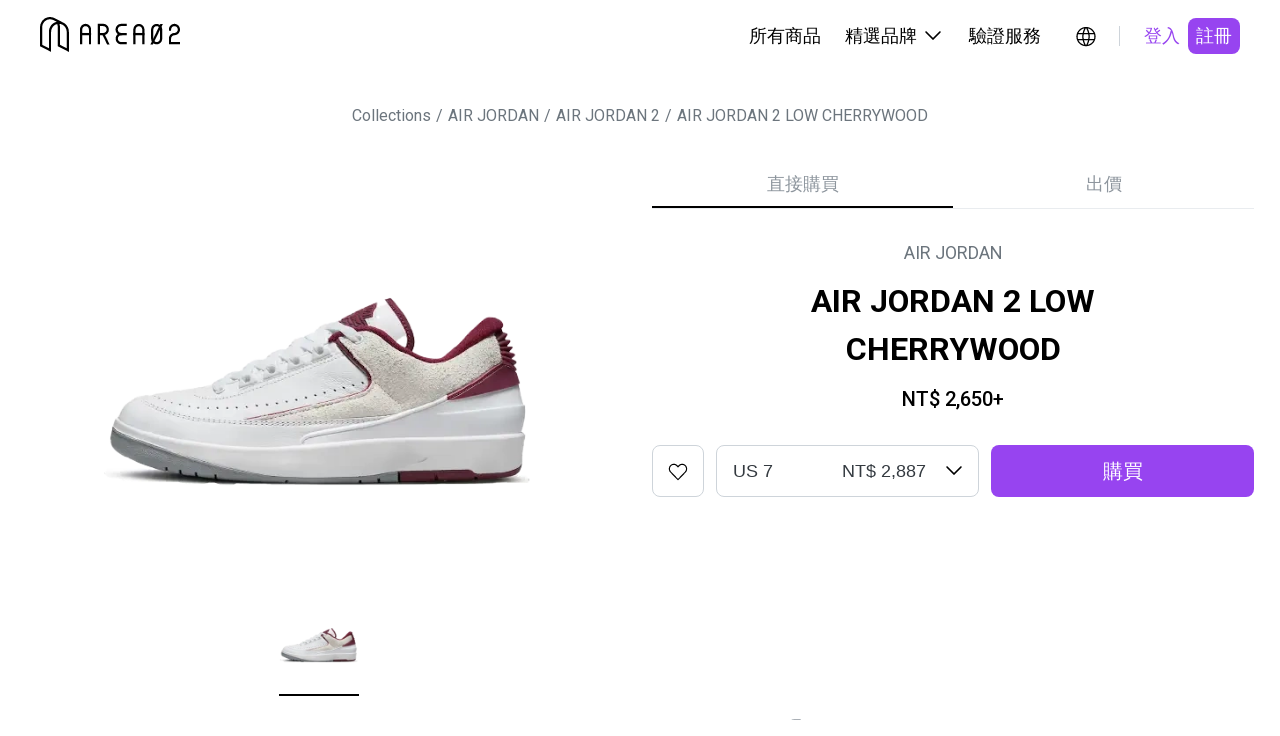

--- FILE ---
content_type: text/css; charset=UTF-8
request_url: https://www.area02.com/_next/static/css/16d2fb6f926f0d58.css
body_size: 3060
content:
.keen-slider:not([data-keen-slider-disabled]){-webkit-touch-callout:none;-webkit-tap-highlight-color:transparent;align-content:flex-start;display:flex;overflow:hidden;position:relative;touch-action:pan-y;-webkit-user-select:none;user-select:none;-khtml-user-select:none;width:100%}.keen-slider:not([data-keen-slider-disabled]) .keen-slider__slide{min-height:100%;overflow:hidden;position:relative;width:100%}.keen-slider:not([data-keen-slider-disabled])[data-keen-slider-reverse]{flex-direction:row-reverse}.keen-slider:not([data-keen-slider-disabled])[data-keen-slider-v]{flex-wrap:wrap}@font-face{font-family:revicons;fallback:fallback;src:url(/_next/static/media/revicons.ff59b316.woff) format("woff"),url(/_next/static/media/revicons.b96bdb22.ttf) format("ttf"),url(/_next/static/media/revicons.652e7269.eot) format("ttf")}.react-multi-carousel-list{display:flex;align-items:center;overflow:hidden;position:relative}.react-multi-carousel-track{list-style:none;padding:0;margin:0;display:flex;flex-direction:row;position:relative;transform-style:preserve-3d;backface-visibility:hidden;will-change:transform,transition}.react-multiple-carousel__arrow{position:absolute;outline:0;transition:all .5s;border-radius:35px;z-index:1000;border:0;background:rgba(0,0,0,.5);min-width:43px;min-height:43px;opacity:1;cursor:pointer}.react-multiple-carousel__arrow:hover{background:rgba(0,0,0,.8)}.react-multiple-carousel__arrow:before{font-size:20px;color:#fff;display:block;font-family:revicons;text-align:center;z-index:2;position:relative}.react-multiple-carousel__arrow:disabled{cursor:default;background:rgba(0,0,0,.5)}.react-multiple-carousel__arrow--left{left:calc(4% + 1px)}.react-multiple-carousel__arrow--left:before{content:"\e824"}.react-multiple-carousel__arrow--right{right:calc(4% + 1px)}.react-multiple-carousel__arrow--right:before{content:"\e825"}.react-multi-carousel-dot-list{position:absolute;bottom:0;display:flex;left:0;right:0;justify-content:center;padding:0;margin:0;list-style:none;text-align:center}.react-multi-carousel-dot button{display:inline-block;width:12px;height:12px;border-radius:50%;opacity:1;box-shadow:none;transition:background .5s;border:2px solid grey;padding:0;margin:0 6px 0 0;outline:0;cursor:pointer}.react-multi-carousel-dot button:hover:active,.react-multi-carousel-dot--active button{background:#080808}.react-multi-carousel-item{transform-style:preserve-3d;backface-visibility:hidden}@media (-ms-high-contrast:active),(-ms-high-contrast:none){.react-multi-carousel-item{flex-shrink:0!important}.react-multi-carousel-track{overflow:visible!important}}[dir=rtl].react-multi-carousel-list{direction:rtl}.rtl.react-multiple-carousel__arrow--right{right:auto;left:calc(4% + 1px)}.rtl.react-multiple-carousel__arrow--right:before{content:"\e824"}.rtl.react-multiple-carousel__arrow--left{left:auto;right:calc(4% + 1px)}.rtl.react-multiple-carousel__arrow--left:before{content:"\e825"}:root{--purple900:#230346;--purple800:#370968;--purple700:#4c138a;--purple600:#6320ac;--purple500:#7c30ce;--purple400:#9744f0;--purple300:#b671ff;--purple200:#cb9aff;--purple100:#e0c3ff;--purple50:#f5ecff;--green900:#11553e;--green800:#1d7758;--green700:#2b9974;--green600:#3cbb90;--green500:#50ddad;--green400:#66ffcb;--green300:#88ffd6;--green200:#abffe2;--green100:#cdffee;--green50:#effffa;--orange900:#553200;--orange800:#774600;--orange700:#995a00;--orange600:#bb7107;--orange500:#dd8b15;--orange400:#ffa627;--orange300:#ffba58;--orange200:#ffce88;--orange100:#ffe2b9;--orange50:#fff6e9;--red900:#580e0e;--red800:#7a1919;--red700:#9c2828;--red600:#be3939;--red500:#e04e4e;--red400:#ff6464;--red300:#ff8787;--red200:#ffaaaa;--red100:#ffcccc;--red50:#ffefef;--gray900:#212529;--gray800:#343a40;--gray700:#495057;--gray600:#6c757d;--gray500:#8d959d;--gray400:#adb5bd;--gray300:#ced4da;--gray200:#dee2e6;--gray100:#e9ecef;--gray50:#f8f9fa;--primaryDark:var(--purple700);--primaryDefault:var(--purple400);--primaryTint:var(--purple100);--secondaryDark:var(--green700);--secondaryDefault:var(--green400);--secondaryTint:var(--green100);--error:var(--red500);--warning:var(--orange400);--black:#000000;--white:#ffffff;--screens-sm:767px;--screen-md:1024px;--screen-lg:1280px;--display1-size-md:36px;--display1-size-sm:28px;--display1-line-height-md:48px;--display1-line-height-sm:36px;--display2-size-md:32px;--display2-size-sm:22px;--display2-line-height-md:48px;--display2-line-height-sm:32px;--display3-size-md:28px;--display3-size-sm:20px;--display3-line-height-md:40px;--display3-line-height-sm:24px;--display-font-family:"Roboto Condensed","Noto Sans TC",sans-serif;--heading1-size-md:36px;--heading1-size-sm:28px;--heading1-line-height-md:48px;--heading1-line-height-sm:36px;--heading2-size-md:32px;--heading2-size-sm:24px;--heading2-line-height-md:48px;--heading2-line-height-sm:32px;--heading3-size-md:24px;--heading3-size-sm:20px;--heading3-line-height-md:32px;--heading3-line-height-sm:28px;--title1-size-md:20px;--title1-size-sm:16px;--title1-line-height-md:28px;--title1-line-height-sm:24px;--title2-size-md:18px;--title2-size-sm:14px;--title2-line-height-md:24px;--title2-line-height-sm:20px;--title3-size-md:16px;--title3-size-sm:13px;--title3-line-height-md:24px;--title3-line-height-sm:16px;--subtitle-size-md:24px;--subtitle-size-sm:20px;--subtitle-line-height-md:32px;--subtitle-line-height-sm:24px;--body1-size-md:18px;--body1-size-sm:16px;--body1-line-height-md:24px;--body1-line-height-sm:24px;--body2-size-md:16px;--body2-size-sm:14px;--body2-line-height-md:24px;--body2-line-height-sm:20px;--caption1-size-md:14px;--caption1-size-sm:12px;--caption1-line-height-md:20px;--caption1-line-height-sm:16px;--caption2-size-md:12px;--caption2-size-sm:10px;--caption2-line-height-md:16px;--caption2-line-height-sm:16px;--font-weight-700:700;--font-weight-600:600;--font-weight-500:500;--font-weight-400:400;--font-family-primary:"Roboto Condensed","Roboto","Noto Sans TC",思源黑體,sans-serif}.display1{font-size:var(--display1-size-md);font-weight:var(--font-weight-600);line-height:var(--display1-line-height-md);font-family:var(--display-font-family);@media(max-width:767px){font-size:var(--display1-size-sm);font-weight:var(--font-weight-700);line-height:var(--display1-line-height-sm)}}.display2{font-size:var(--display2-size-md);font-weight:var(--font-weight-600);line-height:var(--display2-line-height-md);font-family:var(--display-font-family);@media(max-width:767px){font-size:var(--display2-size-sm);font-weight:var(--font-weight-700);line-height:var(--display2-line-height-sm)}}.display3{font-size:var(--display3-size-md);font-weight:var(--font-weight-600);line-height:var(--display3-line-height-md);font-family:var(--display-font-family);@media(max-width:767px){font-size:var(--display3-size-sm);font-weight:var(--font-weight-700);line-height:var(--display3-line-height-sm)}}.heading1{font-size:var(--heading1-size-md);font-weight:var(--font-weight-600);line-height:var(--heading1-line-height-md);@media(max-width:767px){font-size:var(--heading1-size-sm);font-weight:var(--font-weight-700);line-height:var(--heading1-line-height-sm)}}.heading2{font-size:var(--heading2-size-md);font-weight:var(--font-weight-600);line-height:var(--heading2-line-height-md);@media(max-width:767px){font-size:var(--heading2-size-sm);font-weight:var(--font-weight-700);line-height:var(--heading2-line-height-sm)}}.heading3{font-size:var(--heading3-size-md);font-weight:var(--font-weight-600);line-height:var(--heading3-line-height-md);@media(max-width:767px){font-size:var(--heading3-size-sm);font-weight:var(--font-weight-700);line-height:var(--heading3-line-height-sm)}}.title1{font-size:var(--title1-size-md);font-weight:var(--font-weight-500);line-height:var(--title1-line-height-md);@media(max-width:767px){font-size:var(--title1-size-sm);font-weight:var(--font-weight-500);line-height:var(--title1-line-height-sm)}}.title2{font-size:var(--title2-size-md);font-weight:var(--font-weight-500);line-height:var(--title2-line-height-md);@media(max-width:767px){font-size:var(--title2-size-sm);font-weight:var(--font-weight-500);line-height:var(--title2-line-height-sm)}}.title3{font-size:var(--title3-size-md);font-weight:var(--font-weight-500);line-height:var(--title3-line-height-md);@media(max-width:767px){font-size:var(--title3-size-sm);font-weight:var(--font-weight-500);line-height:var(--title3-line-height-sm)}}.subtitle{font-size:var(--subtitle-size-md);font-weight:var(--font-weight-400);line-height:var(--subtitle-line-height-md);@media(max-width:767px){font-size:var(--subtitle-size-sm);font-weight:var(--font-weight-400);line-height:var(--subtitle-line-height-sm)}}.body1{font-size:var(--body1-size-md);font-weight:var(--font-weight-400);line-height:var(--body1-line-height-md);@media(max-width:767px){font-size:var(--body1-size-sm);font-weight:var(--font-weight-400);line-height:var(--body1-line-height-sm)}}.body2{font-size:var(--body2-size-md);font-weight:var(--font-weight-400);line-height:var(--body2-line-height-md);@media(max-width:767px){font-size:var(--body2-size-sm);font-weight:var(--font-weight-400);line-height:var(--body2-line-height-sm)}}.caption1{font-size:var(--caption1-size-md);font-weight:var(--font-weight-400);line-height:var(--caption1-line-height-md);@media(max-width:767px){font-size:var(--caption1-size-sm);font-weight:var(--font-weight-400);line-height:var(--caption1-line-height-sm)}}.caption2{font-size:var(--caption2-size-md);font-weight:var(--font-weight-500);line-height:var(--caption2-line-height-md);@media(max-width:767px){font-size:var(--caption2-size-sm);font-weight:var(--font-weight-500);line-height:var(--caption2-line-height-sm)}}@keyframes fadeIn{0%{opacity:0}to{opacity:1}}.fadeIn{animation:fadeIn .5s ease-out}@keyframes fadeOut{0%{opacity:1}to{opacity:0}}.fadeOut{animation:fadeOut .5s ease-out}@keyframes slideInUp{0%{transform:translateY(100%);opacity:0}to{transform:translateY(0);opacity:1}}.slideInUp{animation:slideInUp .5s ease-out}@keyframes slideInDown{0%{transform:translateY(-100%);opacity:0}to{transform:translateY(0);opacity:1}}.slideInDown{animation:slideInDown .5s ease-out}@keyframes slideInLeft{0%{transform:translateX(-100%);opacity:0}to{transform:translateX(0);opacity:1}}.slideInLeft{animation:slideInLeft .5s ease-out}@keyframes slideInRight{0%{transform:translateX(100%);opacity:0}to{transform:translateX(0);opacity:1}}.slideInRight{animation:slideInRight .5s ease-out}@keyframes scaleIn{0%{transform:scale(.95);opacity:0}to{transform:scale(1);opacity:1}}.scaleIn{animation:scaleIn .5s ease-out}@keyframes scaleOut{0%{transform:scale(1);opacity:1}to{transform:scale(.95);opacity:0}}.scaleOut{animation:scaleOut .5s ease-out}@keyframes spin{0%{transform:rotate(0deg)}to{transform:rotate(1turn)}}.spin{animation:spin 1s linear infinite}@keyframes bounce{0%,to{transform:translateY(0)}50%{transform:translateY(-20%)}}.bounce{animation:bounce 1s infinite}@font-face{font-family:Century;src:url(/static/font/Century-Gothic.ttf) format("opentype")}@font-face{font-family:Century-bold;src:url(/static/font/Century-Gothic-bold.ttf) format("opentype")}:root{--primary:#000000;--gray:#767676;--primary-text:#fff;--gray-light:#efefef;--line:#d9d9d9;--dark-line:#c4c4c4;--error-red:#be0000;--color-red:#be0000;--color-red-bright:#EC1700;--color-purple:#AD00FF;--color-gray-light:#F9F9F9;--color-gray-line:#EEEEEE;--color-gray:#8F8F8F;--background-gray:#F7F8FA;--text:#505050;--text-light:#979797;--orange:#ad00ff;--primary--orange:#DD5212;--color-purple:#9400DA;--green:#5A824C;--primary-green:#00A925;--secondary-default:#66FFCB;--header-height:72px;--header-region-bar-height:50px;--fw-m:300;--fw-l:400;--fw-xl:500}@media (max-width:1178px){:root{--header-height:64px;--header-region-bar-height:64px}}@media(max-width:500px){:root{--fw-m:400;--fw-l:500}}html{font-family:Roboto,Microsoft JhengHei,微軟正黑體,MS PGothic,Helvetica,Arial,sans-serif;font-size:14px;font-weight:300;font-weight:var(--fw-m);box-sizing:border-box;margin:0;padding:0}body,html{width:100%}*,:after,:before{font-weight:inherit;box-sizing:inherit;margin:0;padding:0}table{border-collapse:collapse;border-spacing:0}a{text-decoration:none}ul{list-style:none}.w-full{width:100%}.h-full{height:100%}.relative{position:relative}.absolute{position:absolute}.fixed{position:fixed}.block{display:block}.inline-block{display:inline-block}.mx-auto{margin-left:auto;margin-right:auto}.text-center{text-align:center}.bold{font-weight:400}.flex{display:flex}.flex-column{flex-direction:column}.flex-wrap{flex-wrap:wrap}.justify-center{justify-content:center}.justify-between{justify-content:space-between}.justify-around{justify-content:space-around}.justify-end{justify-content:flex-end}.items-center{align-items:center}.items-start{align-items:flex-start}.items-end{align-items:flex-end}.flex-1{flex:1 1}.fs-16{font-size:16px}.fs-14{font-size:14px}.fs-13{font-size:13px}.fs-12{font-size:12px}.fw-m{font-weight:var(--fw-m)}.fw-l{font-weight:var(--fw-l)}.fw-xl{font-weight:var(--fw-xl)}.gap{width:16px;height:16px}.gap-r{margin-right:16px}.gap-b{margin-bottom:16px}.skeleton{animation:skeleton 1.5s ease-in-out .5s infinite;background-color:rgba(0,0,0,.11)}.ff-primary{font-family:Century,Roboto,PingFang TC,Helvetica,Arial,sans-serif}.ff-primary-bold{font-family:Century-bold,Roboto,PingFang TC,Helvetica,Arial,sans-serif}input::-webkit-inner-spin-button,input::-webkit-outer-spin-button{-webkit-appearance:none;margin:0}input[type=number]{-moz-appearance:textfield}button{color:inherit}@keyframes skeleton{0%{opacity:1}50%{opacity:.4}to{opacity:1}}.imgWrapForNextImg{position:relative;width:100%;height:100%}.imgWrapForNextImg>div{vertical-align:top}[id^=b_0b8cth7m_]{position:relative;z-index:0}

--- FILE ---
content_type: application/javascript; charset=UTF-8
request_url: https://www.area02.com/_next/static/chunks/6296-939e8af9f059c301.js
body_size: 12196
content:
"use strict";(self.webpackChunk_N_E=self.webpackChunk_N_E||[]).push([[6296],{5018:(e,t,r)=>{r.d(t,{A:()=>e0});var n=r(40670),o=r(44501),i=r(14232),a=r(69241),s=r(8763),p=r(4697),l=r(63826),c=r(34549),u=r(19429),f=r(43165),d=r(35268),m=r(66703),h=r(77573),v=r(98428),g=r(58939),y=r(77994),b=r(61637),w=r(99659),x=r(44471);function A(e){if(null==e)return window;if("[object Window]"!==e.toString()){var t=e.ownerDocument;return t&&t.defaultView||window}return e}function O(e){var t=A(e).Element;return e instanceof t||e instanceof Element}function E(e){var t=A(e).HTMLElement;return e instanceof t||e instanceof HTMLElement}function P(e){if("undefined"==typeof ShadowRoot)return!1;var t=A(e).ShadowRoot;return e instanceof t||e instanceof ShadowRoot}var R=Math.max,T=Math.min,j=Math.round;function M(){var e=navigator.userAgentData;return null!=e&&e.brands&&Array.isArray(e.brands)?e.brands.map(function(e){return e.brand+"/"+e.version}).join(" "):navigator.userAgent}function L(){return!/^((?!chrome|android).)*safari/i.test(M())}function k(e,t,r){void 0===t&&(t=!1),void 0===r&&(r=!1);var n=e.getBoundingClientRect(),o=1,i=1;t&&E(e)&&(o=e.offsetWidth>0&&j(n.width)/e.offsetWidth||1,i=e.offsetHeight>0&&j(n.height)/e.offsetHeight||1);var a=(O(e)?A(e):window).visualViewport,s=!L()&&r,p=(n.left+(s&&a?a.offsetLeft:0))/o,l=(n.top+(s&&a?a.offsetTop:0))/i,c=n.width/o,u=n.height/i;return{width:c,height:u,top:l,right:p+c,bottom:l+u,left:p,x:p,y:l}}function D(e){var t=A(e);return{scrollLeft:t.pageXOffset,scrollTop:t.pageYOffset}}function W(e){return e?(e.nodeName||"").toLowerCase():null}function S(e){return((O(e)?e.ownerDocument:e.document)||window.document).documentElement}function C(e){return k(S(e)).left+D(e).scrollLeft}function B(e){return A(e).getComputedStyle(e)}function N(e){var t=B(e),r=t.overflow,n=t.overflowX,o=t.overflowY;return/auto|scroll|overlay|hidden/.test(r+o+n)}function H(e){var t=k(e),r=e.offsetWidth,n=e.offsetHeight;return 1>=Math.abs(t.width-r)&&(r=t.width),1>=Math.abs(t.height-n)&&(n=t.height),{x:e.offsetLeft,y:e.offsetTop,width:r,height:n}}function I(e){return"html"===W(e)?e:e.assignedSlot||e.parentNode||(P(e)?e.host:null)||S(e)}function F(e,t){void 0===t&&(t=[]);var r,n=function e(t){return["html","body","#document"].indexOf(W(t))>=0?t.ownerDocument.body:E(t)&&N(t)?t:e(I(t))}(e),o=n===(null==(r=e.ownerDocument)?void 0:r.body),i=A(n),a=o?[i].concat(i.visualViewport||[],N(n)?n:[]):n,s=t.concat(a);return o?s:s.concat(F(I(a)))}function _(e){return E(e)&&"fixed"!==B(e).position?e.offsetParent:null}function V(e){for(var t=A(e),r=_(e);r&&["table","td","th"].indexOf(W(r))>=0&&"static"===B(r).position;)r=_(r);return r&&("html"===W(r)||"body"===W(r)&&"static"===B(r).position)?t:r||function(e){var t=/firefox/i.test(M());if(/Trident/i.test(M())&&E(e)&&"fixed"===B(e).position)return null;var r=I(e);for(P(r)&&(r=r.host);E(r)&&0>["html","body"].indexOf(W(r));){var n=B(r);if("none"!==n.transform||"none"!==n.perspective||"paint"===n.contain||-1!==["transform","perspective"].indexOf(n.willChange)||t&&"filter"===n.willChange||t&&n.filter&&"none"!==n.filter)return r;r=r.parentNode}return null}(e)||t}var U="bottom",$="right",q="left",z="auto",X=["top",U,$,q],Y="start",K="viewport",G="popper",J=X.reduce(function(e,t){return e.concat([t+"-"+Y,t+"-end"])},[]),Q=[].concat(X,[z]).reduce(function(e,t){return e.concat([t,t+"-"+Y,t+"-end"])},[]),Z=["beforeRead","read","afterRead","beforeMain","main","afterMain","beforeWrite","write","afterWrite"],ee={placement:"bottom",modifiers:[],strategy:"absolute"};function et(){for(var e=arguments.length,t=Array(e),r=0;r<e;r++)t[r]=arguments[r];return!t.some(function(e){return!(e&&"function"==typeof e.getBoundingClientRect)})}var er={passive:!0};function en(e){return e.split("-")[0]}function eo(e){return e.split("-")[1]}function ei(e){return["top","bottom"].indexOf(e)>=0?"x":"y"}function ea(e){var t,r=e.reference,n=e.element,o=e.placement,i=o?en(o):null,a=o?eo(o):null,s=r.x+r.width/2-n.width/2,p=r.y+r.height/2-n.height/2;switch(i){case"top":t={x:s,y:r.y-n.height};break;case U:t={x:s,y:r.y+r.height};break;case $:t={x:r.x+r.width,y:p};break;case q:t={x:r.x-n.width,y:p};break;default:t={x:r.x,y:r.y}}var l=i?ei(i):null;if(null!=l){var c="y"===l?"height":"width";switch(a){case Y:t[l]=t[l]-(r[c]/2-n[c]/2);break;case"end":t[l]=t[l]+(r[c]/2-n[c]/2)}}return t}var es={top:"auto",right:"auto",bottom:"auto",left:"auto"};function ep(e){var t,r,n,o,i,a,s,p=e.popper,l=e.popperRect,c=e.placement,u=e.variation,f=e.offsets,d=e.position,m=e.gpuAcceleration,h=e.adaptive,v=e.roundOffsets,g=e.isFixed,y=f.x,b=void 0===y?0:y,w=f.y,x=void 0===w?0:w,O="function"==typeof v?v({x:b,y:x}):{x:b,y:x};b=O.x,x=O.y;var E=f.hasOwnProperty("x"),P=f.hasOwnProperty("y"),R=q,T="top",M=window;if(h){var L=V(p),k="clientHeight",D="clientWidth";L===A(p)&&"static"!==B(L=S(p)).position&&"absolute"===d&&(k="scrollHeight",D="scrollWidth"),("top"===c||(c===q||c===$)&&"end"===u)&&(T=U,x-=(g&&L===M&&M.visualViewport?M.visualViewport.height:L[k])-l.height,x*=m?1:-1),(c===q||("top"===c||c===U)&&"end"===u)&&(R=$,b-=(g&&L===M&&M.visualViewport?M.visualViewport.width:L[D])-l.width,b*=m?1:-1)}var W=Object.assign({position:d},h&&es),C=!0===v?(t={x:b,y:x},r=A(p),n=t.x,o=t.y,{x:j(n*(i=r.devicePixelRatio||1))/i||0,y:j(o*i)/i||0}):{x:b,y:x};return(b=C.x,x=C.y,m)?Object.assign({},W,((s={})[T]=P?"0":"",s[R]=E?"0":"",s.transform=1>=(M.devicePixelRatio||1)?"translate("+b+"px, "+x+"px)":"translate3d("+b+"px, "+x+"px, 0)",s)):Object.assign({},W,((a={})[T]=P?x+"px":"",a[R]=E?b+"px":"",a.transform="",a))}var el={left:"right",right:"left",bottom:"top",top:"bottom"};function ec(e){return e.replace(/left|right|bottom|top/g,function(e){return el[e]})}var eu={start:"end",end:"start"};function ef(e){return e.replace(/start|end/g,function(e){return eu[e]})}function ed(e,t){var r=t.getRootNode&&t.getRootNode();if(e.contains(t))return!0;if(r&&P(r)){var n=t;do{if(n&&e.isSameNode(n))return!0;n=n.parentNode||n.host}while(n)}return!1}function em(e){return Object.assign({},e,{left:e.x,top:e.y,right:e.x+e.width,bottom:e.y+e.height})}function eh(e,t,r){var n,o,i,a,s,p,l,c,u,f;return t===K?em(function(e,t){var r=A(e),n=S(e),o=r.visualViewport,i=n.clientWidth,a=n.clientHeight,s=0,p=0;if(o){i=o.width,a=o.height;var l=L();(l||!l&&"fixed"===t)&&(s=o.offsetLeft,p=o.offsetTop)}return{width:i,height:a,x:s+C(e),y:p}}(e,r)):O(t)?((n=k(t,!1,"fixed"===r)).top=n.top+t.clientTop,n.left=n.left+t.clientLeft,n.bottom=n.top+t.clientHeight,n.right=n.left+t.clientWidth,n.width=t.clientWidth,n.height=t.clientHeight,n.x=n.left,n.y=n.top,n):em((o=S(e),a=S(o),s=D(o),p=null==(i=o.ownerDocument)?void 0:i.body,l=R(a.scrollWidth,a.clientWidth,p?p.scrollWidth:0,p?p.clientWidth:0),c=R(a.scrollHeight,a.clientHeight,p?p.scrollHeight:0,p?p.clientHeight:0),u=-s.scrollLeft+C(o),f=-s.scrollTop,"rtl"===B(p||a).direction&&(u+=R(a.clientWidth,p?p.clientWidth:0)-l),{width:l,height:c,x:u,y:f}))}function ev(){return{top:0,right:0,bottom:0,left:0}}function eg(e){return Object.assign({},ev(),e)}function ey(e,t){return t.reduce(function(t,r){return t[r]=e,t},{})}function eb(e,t){void 0===t&&(t={});var r,n,o,i,a,s,p,l,c=t,u=c.placement,f=void 0===u?e.placement:u,d=c.strategy,m=void 0===d?e.strategy:d,h=c.boundary,v=c.rootBoundary,g=c.elementContext,y=void 0===g?G:g,b=c.altBoundary,w=c.padding,x=void 0===w?0:w,A=eg("number"!=typeof x?x:ey(x,X)),P=e.rects.popper,j=e.elements[void 0!==b&&b?y===G?"reference":G:y],M=(r=O(j)?j:j.contextElement||S(e.elements.popper),n=void 0===h?"clippingParents":h,o=void 0===v?K:v,p=(s=[].concat("clippingParents"===n?(i=F(I(r)),!O(a=["absolute","fixed"].indexOf(B(r).position)>=0&&E(r)?V(r):r)?[]:i.filter(function(e){return O(e)&&ed(e,a)&&"body"!==W(e)})):[].concat(n),[o]))[0],(l=s.reduce(function(e,t){var n=eh(r,t,m);return e.top=R(n.top,e.top),e.right=T(n.right,e.right),e.bottom=T(n.bottom,e.bottom),e.left=R(n.left,e.left),e},eh(r,p,m))).width=l.right-l.left,l.height=l.bottom-l.top,l.x=l.left,l.y=l.top,l),L=k(e.elements.reference),D=ea({reference:L,element:P,strategy:"absolute",placement:f}),C=em(Object.assign({},P,D)),N=y===G?C:L,H={top:M.top-N.top+A.top,bottom:N.bottom-M.bottom+A.bottom,left:M.left-N.left+A.left,right:N.right-M.right+A.right},_=e.modifiersData.offset;if(y===G&&_){var q=_[f];Object.keys(H).forEach(function(e){var t=[$,U].indexOf(e)>=0?1:-1,r=["top",U].indexOf(e)>=0?"y":"x";H[e]+=q[r]*t})}return H}function ew(e,t,r){return R(e,T(t,r))}function ex(e,t,r){return void 0===r&&(r={x:0,y:0}),{top:e.top-t.height-r.y,right:e.right-t.width+r.x,bottom:e.bottom-t.height+r.y,left:e.left-t.width-r.x}}function eA(e){return["top",$,U,q].some(function(t){return e[t]>=0})}var eO=function(e){void 0===e&&(e={});var t=e,r=t.defaultModifiers,n=void 0===r?[]:r,o=t.defaultOptions,i=void 0===o?ee:o;return function(e,t,r){void 0===r&&(r=i);var o,a,s={placement:"bottom",orderedModifiers:[],options:Object.assign({},ee,i),modifiersData:{},elements:{reference:e,popper:t},attributes:{},styles:{}},p=[],l=!1,c={state:s,setOptions:function(r){var o,a,l,f,d,m,h="function"==typeof r?r(s.options):r;u(),s.options=Object.assign({},i,s.options,h),s.scrollParents={reference:O(e)?F(e):e.contextElement?F(e.contextElement):[],popper:F(t)};var v=(a=Object.keys(o=[].concat(n,s.options.modifiers).reduce(function(e,t){var r=e[t.name];return e[t.name]=r?Object.assign({},r,t,{options:Object.assign({},r.options,t.options),data:Object.assign({},r.data,t.data)}):t,e},{})).map(function(e){return o[e]}),l=new Map,f=new Set,d=[],a.forEach(function(e){l.set(e.name,e)}),a.forEach(function(e){f.has(e.name)||function e(t){f.add(t.name),[].concat(t.requires||[],t.requiresIfExists||[]).forEach(function(t){if(!f.has(t)){var r=l.get(t);r&&e(r)}}),d.push(t)}(e)}),m=d,Z.reduce(function(e,t){return e.concat(m.filter(function(e){return e.phase===t}))},[]));return s.orderedModifiers=v.filter(function(e){return e.enabled}),s.orderedModifiers.forEach(function(e){var t=e.name,r=e.options,n=e.effect;if("function"==typeof n){var o=n({state:s,name:t,instance:c,options:void 0===r?{}:r});p.push(o||function(){})}}),c.update()},forceUpdate:function(){if(!l){var e=s.elements,t=e.reference,r=e.popper;if(et(t,r)){s.rects={reference:(n=V(r),o="fixed"===s.options.strategy,i=E(n),f=E(n)&&(p=j((a=n.getBoundingClientRect()).width)/n.offsetWidth||1,u=j(a.height)/n.offsetHeight||1,1!==p||1!==u),d=S(n),m=k(t,f,o),h={scrollLeft:0,scrollTop:0},v={x:0,y:0},(i||!i&&!o)&&(("body"!==W(n)||N(d))&&(h=function(e){return e!==A(e)&&E(e)?{scrollLeft:e.scrollLeft,scrollTop:e.scrollTop}:D(e)}(n)),E(n)?(v=k(n,!0),v.x+=n.clientLeft,v.y+=n.clientTop):d&&(v.x=C(d))),{x:m.left+h.scrollLeft-v.x,y:m.top+h.scrollTop-v.y,width:m.width,height:m.height}),popper:H(r)},s.reset=!1,s.placement=s.options.placement,s.orderedModifiers.forEach(function(e){return s.modifiersData[e.name]=Object.assign({},e.data)});for(var n,o,i,a,p,u,f,d,m,h,v,g=0;g<s.orderedModifiers.length;g++){if(!0===s.reset){s.reset=!1,g=-1;continue}var y=s.orderedModifiers[g],b=y.fn,w=y.options,x=void 0===w?{}:w,O=y.name;"function"==typeof b&&(s=b({state:s,options:x,name:O,instance:c})||s)}}}},update:(o=function(){return new Promise(function(e){c.forceUpdate(),e(s)})},function(){return a||(a=new Promise(function(e){Promise.resolve().then(function(){a=void 0,e(o())})})),a}),destroy:function(){u(),l=!0}};if(!et(e,t))return c;function u(){p.forEach(function(e){return e()}),p=[]}return c.setOptions(r).then(function(e){!l&&r.onFirstUpdate&&r.onFirstUpdate(e)}),c}}({defaultModifiers:[{name:"eventListeners",enabled:!0,phase:"write",fn:function(){},effect:function(e){var t=e.state,r=e.instance,n=e.options,o=n.scroll,i=void 0===o||o,a=n.resize,s=void 0===a||a,p=A(t.elements.popper),l=[].concat(t.scrollParents.reference,t.scrollParents.popper);return i&&l.forEach(function(e){e.addEventListener("scroll",r.update,er)}),s&&p.addEventListener("resize",r.update,er),function(){i&&l.forEach(function(e){e.removeEventListener("scroll",r.update,er)}),s&&p.removeEventListener("resize",r.update,er)}},data:{}},{name:"popperOffsets",enabled:!0,phase:"read",fn:function(e){var t=e.state,r=e.name;t.modifiersData[r]=ea({reference:t.rects.reference,element:t.rects.popper,strategy:"absolute",placement:t.placement})},data:{}},{name:"computeStyles",enabled:!0,phase:"beforeWrite",fn:function(e){var t=e.state,r=e.options,n=r.gpuAcceleration,o=r.adaptive,i=r.roundOffsets,a=void 0===i||i,s={placement:en(t.placement),variation:eo(t.placement),popper:t.elements.popper,popperRect:t.rects.popper,gpuAcceleration:void 0===n||n,isFixed:"fixed"===t.options.strategy};null!=t.modifiersData.popperOffsets&&(t.styles.popper=Object.assign({},t.styles.popper,ep(Object.assign({},s,{offsets:t.modifiersData.popperOffsets,position:t.options.strategy,adaptive:void 0===o||o,roundOffsets:a})))),null!=t.modifiersData.arrow&&(t.styles.arrow=Object.assign({},t.styles.arrow,ep(Object.assign({},s,{offsets:t.modifiersData.arrow,position:"absolute",adaptive:!1,roundOffsets:a})))),t.attributes.popper=Object.assign({},t.attributes.popper,{"data-popper-placement":t.placement})},data:{}},{name:"applyStyles",enabled:!0,phase:"write",fn:function(e){var t=e.state;Object.keys(t.elements).forEach(function(e){var r=t.styles[e]||{},n=t.attributes[e]||{},o=t.elements[e];E(o)&&W(o)&&(Object.assign(o.style,r),Object.keys(n).forEach(function(e){var t=n[e];!1===t?o.removeAttribute(e):o.setAttribute(e,!0===t?"":t)}))})},effect:function(e){var t=e.state,r={popper:{position:t.options.strategy,left:"0",top:"0",margin:"0"},arrow:{position:"absolute"},reference:{}};return Object.assign(t.elements.popper.style,r.popper),t.styles=r,t.elements.arrow&&Object.assign(t.elements.arrow.style,r.arrow),function(){Object.keys(t.elements).forEach(function(e){var n=t.elements[e],o=t.attributes[e]||{},i=Object.keys(t.styles.hasOwnProperty(e)?t.styles[e]:r[e]).reduce(function(e,t){return e[t]="",e},{});E(n)&&W(n)&&(Object.assign(n.style,i),Object.keys(o).forEach(function(e){n.removeAttribute(e)}))})}},requires:["computeStyles"]},{name:"offset",enabled:!0,phase:"main",requires:["popperOffsets"],fn:function(e){var t=e.state,r=e.options,n=e.name,o=r.offset,i=void 0===o?[0,0]:o,a=Q.reduce(function(e,r){var n,o,a,s,p,l;return e[r]=(n=t.rects,a=[q,"top"].indexOf(o=en(r))>=0?-1:1,p=(s="function"==typeof i?i(Object.assign({},n,{placement:r})):i)[0],l=s[1],p=p||0,l=(l||0)*a,[q,$].indexOf(o)>=0?{x:l,y:p}:{x:p,y:l}),e},{}),s=a[t.placement],p=s.x,l=s.y;null!=t.modifiersData.popperOffsets&&(t.modifiersData.popperOffsets.x+=p,t.modifiersData.popperOffsets.y+=l),t.modifiersData[n]=a}},{name:"flip",enabled:!0,phase:"main",fn:function(e){var t=e.state,r=e.options,n=e.name;if(!t.modifiersData[n]._skip){for(var o=r.mainAxis,i=void 0===o||o,a=r.altAxis,s=void 0===a||a,p=r.fallbackPlacements,l=r.padding,c=r.boundary,u=r.rootBoundary,f=r.altBoundary,d=r.flipVariations,m=void 0===d||d,h=r.allowedAutoPlacements,v=t.options.placement,g=en(v)===v,y=p||(g||!m?[ec(v)]:function(e){if(en(e)===z)return[];var t=ec(e);return[ef(e),t,ef(t)]}(v)),b=[v].concat(y).reduce(function(e,r){var n,o,i,a,s,p,f,d,v,g,y,b;return e.concat(en(r)===z?(o=(n={placement:r,boundary:c,rootBoundary:u,padding:l,flipVariations:m,allowedAutoPlacements:h}).placement,i=n.boundary,a=n.rootBoundary,s=n.padding,p=n.flipVariations,d=void 0===(f=n.allowedAutoPlacements)?Q:f,0===(y=(g=(v=eo(o))?p?J:J.filter(function(e){return eo(e)===v}):X).filter(function(e){return d.indexOf(e)>=0})).length&&(y=g),Object.keys(b=y.reduce(function(e,r){return e[r]=eb(t,{placement:r,boundary:i,rootBoundary:a,padding:s})[en(r)],e},{})).sort(function(e,t){return b[e]-b[t]})):r)},[]),w=t.rects.reference,x=t.rects.popper,A=new Map,O=!0,E=b[0],P=0;P<b.length;P++){var R=b[P],T=en(R),j=eo(R)===Y,M=["top",U].indexOf(T)>=0,L=M?"width":"height",k=eb(t,{placement:R,boundary:c,rootBoundary:u,altBoundary:f,padding:l}),D=M?j?$:q:j?U:"top";w[L]>x[L]&&(D=ec(D));var W=ec(D),S=[];if(i&&S.push(k[T]<=0),s&&S.push(k[D]<=0,k[W]<=0),S.every(function(e){return e})){E=R,O=!1;break}A.set(R,S)}if(O)for(var C=m?3:1,B=function(e){var t=b.find(function(t){var r=A.get(t);if(r)return r.slice(0,e).every(function(e){return e})});if(t)return E=t,"break"},N=C;N>0&&"break"!==B(N);N--);t.placement!==E&&(t.modifiersData[n]._skip=!0,t.placement=E,t.reset=!0)}},requiresIfExists:["offset"],data:{_skip:!1}},{name:"preventOverflow",enabled:!0,phase:"main",fn:function(e){var t=e.state,r=e.options,n=e.name,o=r.mainAxis,i=r.altAxis,a=r.boundary,s=r.rootBoundary,p=r.altBoundary,l=r.padding,c=r.tether,u=void 0===c||c,f=r.tetherOffset,d=void 0===f?0:f,m=eb(t,{boundary:a,rootBoundary:s,padding:l,altBoundary:p}),h=en(t.placement),v=eo(t.placement),g=!v,y=ei(h),b="x"===y?"y":"x",w=t.modifiersData.popperOffsets,x=t.rects.reference,A=t.rects.popper,O="function"==typeof d?d(Object.assign({},t.rects,{placement:t.placement})):d,E="number"==typeof O?{mainAxis:O,altAxis:O}:Object.assign({mainAxis:0,altAxis:0},O),P=t.modifiersData.offset?t.modifiersData.offset[t.placement]:null,j={x:0,y:0};if(w){if(void 0===o||o){var M,L="y"===y?"top":q,k="y"===y?U:$,D="y"===y?"height":"width",W=w[y],S=W+m[L],C=W-m[k],B=u?-A[D]/2:0,N=v===Y?x[D]:A[D],I=v===Y?-A[D]:-x[D],F=t.elements.arrow,_=u&&F?H(F):{width:0,height:0},z=t.modifiersData["arrow#persistent"]?t.modifiersData["arrow#persistent"].padding:ev(),X=z[L],K=z[k],G=ew(0,x[D],_[D]),J=g?x[D]/2-B-G-X-E.mainAxis:N-G-X-E.mainAxis,Q=g?-x[D]/2+B+G+K+E.mainAxis:I+G+K+E.mainAxis,Z=t.elements.arrow&&V(t.elements.arrow),ee=Z?"y"===y?Z.clientTop||0:Z.clientLeft||0:0,et=null!=(M=null==P?void 0:P[y])?M:0,er=ew(u?T(S,W+J-et-ee):S,W,u?R(C,W+Q-et):C);w[y]=er,j[y]=er-W}if(void 0!==i&&i){var ea,es,ep="x"===y?"top":q,el="x"===y?U:$,ec=w[b],eu="y"===b?"height":"width",ef=ec+m[ep],ed=ec-m[el],em=-1!==["top",q].indexOf(h),eh=null!=(es=null==P?void 0:P[b])?es:0,eg=em?ef:ec-x[eu]-A[eu]-eh+E.altAxis,ey=em?ec+x[eu]+A[eu]-eh-E.altAxis:ed,ex=u&&em?(ea=ew(eg,ec,ey))>ey?ey:ea:ew(u?eg:ef,ec,u?ey:ed);w[b]=ex,j[b]=ex-ec}t.modifiersData[n]=j}},requiresIfExists:["offset"]},{name:"arrow",enabled:!0,phase:"main",fn:function(e){var t,r=e.state,n=e.name,o=e.options,i=r.elements.arrow,a=r.modifiersData.popperOffsets,s=en(r.placement),p=ei(s),l=[q,$].indexOf(s)>=0?"height":"width";if(i&&a){var c,u=(c=o.padding,eg("number"!=typeof(c="function"==typeof c?c(Object.assign({},r.rects,{placement:r.placement})):c)?c:ey(c,X))),f=H(i),d="y"===p?"top":q,m="y"===p?U:$,h=r.rects.reference[l]+r.rects.reference[p]-a[p]-r.rects.popper[l],v=a[p]-r.rects.reference[p],g=V(i),y=g?"y"===p?g.clientHeight||0:g.clientWidth||0:0,b=u[d],w=y-f[l]-u[m],x=y/2-f[l]/2+(h/2-v/2),A=ew(b,x,w);r.modifiersData[n]=((t={})[p]=A,t.centerOffset=A-x,t)}},effect:function(e){var t=e.state,r=e.options.element,n=void 0===r?"[data-popper-arrow]":r;if(null!=n)("string"!=typeof n||(n=t.elements.popper.querySelector(n)))&&ed(t.elements.popper,n)&&(t.elements.arrow=n)},requires:["popperOffsets"],requiresIfExists:["preventOverflow"]},{name:"hide",enabled:!0,phase:"main",requiresIfExists:["preventOverflow"],fn:function(e){var t=e.state,r=e.name,n=t.rects.reference,o=t.rects.popper,i=t.modifiersData.preventOverflow,a=eb(t,{elementContext:"reference"}),s=eb(t,{altBoundary:!0}),p=ex(a,n),l=ex(s,o,i),c=eA(p),u=eA(l);t.modifiersData[r]={referenceClippingOffsets:p,popperEscapeOffsets:l,isReferenceHidden:c,hasPopperEscaped:u},t.attributes.popper=Object.assign({},t.attributes.popper,{"data-popper-reference-hidden":c,"data-popper-escaped":u})}}]}),eE=r(52863),eP=r(43213),eR=r(47951),eT=r(27299);function ej(e){return(0,eT.Ay)("MuiPopper",e)}(0,eR.A)("MuiPopper",["root"]);var eM=r(37876);let eL=["anchorEl","children","direction","disablePortal","modifiers","open","placement","popperOptions","popperRef","slotProps","slots","TransitionProps","ownerState"],ek=["anchorEl","children","container","direction","disablePortal","keepMounted","modifiers","open","placement","popperOptions","popperRef","style","transition","slotProps","slots"];function eD(e){return"function"==typeof e?e():e}let eW={},eS=i.forwardRef(function(e,t){var r;let{anchorEl:a,children:s,direction:l,disablePortal:c,modifiers:u,open:f,placement:d,popperOptions:m,popperRef:h,slotProps:v={},slots:g={},TransitionProps:y}=e,x=(0,n.A)(e,eL),A=i.useRef(null),O=(0,b.A)(A,t),E=i.useRef(null),P=(0,b.A)(E,h),R=i.useRef(P);(0,w.A)(()=>{R.current=P},[P]),i.useImperativeHandle(h,()=>E.current,[]);let T=function(e,t){if("ltr"===t)return e;switch(e){case"bottom-end":return"bottom-start";case"bottom-start":return"bottom-end";case"top-end":return"top-start";case"top-start":return"top-end";default:return e}}(d,l),[j,M]=i.useState(T),[L,k]=i.useState(eD(a));i.useEffect(()=>{E.current&&E.current.forceUpdate()}),i.useEffect(()=>{a&&k(eD(a))},[a]),(0,w.A)(()=>{if(!L||!f)return;let e=[{name:"preventOverflow",options:{altBoundary:c}},{name:"flip",options:{altBoundary:c}},{name:"onUpdate",enabled:!0,phase:"afterWrite",fn:({state:e})=>{M(e.placement)}}];null!=u&&(e=e.concat(u)),m&&null!=m.modifiers&&(e=e.concat(m.modifiers));let t=eO(L,A.current,(0,o.A)({placement:T},m,{modifiers:e}));return R.current(t),()=>{t.destroy(),R.current(null)}},[L,c,u,f,m,T]);let D={placement:j};null!==y&&(D.TransitionProps=y);let W=(e=>{let{classes:t}=e;return(0,p.A)({root:["root"]},ej,t)})(e),S=null!=(r=g.root)?r:"div",C=(0,eE.A)({elementType:S,externalSlotProps:v.root,externalForwardedProps:x,additionalProps:{role:"tooltip",ref:O},ownerState:e,className:W.root});return(0,eM.jsx)(S,(0,o.A)({},C,{children:"function"==typeof s?s(D):s}))}),eC=i.forwardRef(function(e,t){let r,{anchorEl:a,children:s,container:p,direction:l="ltr",disablePortal:c=!1,keepMounted:u=!1,modifiers:f,open:d,placement:m="bottom",popperOptions:h=eW,popperRef:v,style:g,transition:y=!1,slotProps:b={},slots:w={}}=e,A=(0,n.A)(e,ek),[O,E]=i.useState(!0);if(!u&&!d&&(!y||O))return null;if(p)r=p;else if(a){let e=eD(a);r=e&&void 0!==e.nodeType?(0,x.A)(e).body:(0,x.A)(null).body}let P=!d&&u&&(!y||O)?"none":void 0,R=y?{in:d,onEnter:()=>{E(!1)},onExited:()=>{E(!0)}}:void 0;return(0,eM.jsx)(eP.A,{disablePortal:c,container:r,children:(0,eM.jsx)(eS,(0,o.A)({anchorEl:a,direction:l,disablePortal:c,modifiers:f,ref:t,open:y?!O:d,placement:m,popperOptions:h,popperRef:v,slotProps:b,slots:w},A,{style:(0,o.A)({position:"fixed",top:0,left:0,display:P},g),TransitionProps:R,children:s}))})}),eB=["anchorEl","component","components","componentsProps","container","disablePortal","keepMounted","modifiers","open","placement","popperOptions","popperRef","transition","slots","slotProps"],eN=(0,d.Ay)(eC,{name:"MuiPopper",slot:"Root",overridesResolver:(e,t)=>t.root})({}),eH=i.forwardRef(function(e,t){var r;let i=(0,y.A)(),a=(0,h.b)({props:e,name:"MuiPopper"}),{anchorEl:s,component:p,components:l,componentsProps:c,container:u,disablePortal:f,keepMounted:d,modifiers:m,open:v,placement:g,popperOptions:b,popperRef:w,transition:x,slots:A,slotProps:O}=a,E=(0,n.A)(a,eB),P=null!=(r=null==A?void 0:A.root)?r:null==l?void 0:l.Root,R=(0,o.A)({anchorEl:s,container:u,disablePortal:f,keepMounted:d,modifiers:m,open:v,placement:g,popperOptions:b,popperRef:w,transition:x},E);return(0,eM.jsx)(eN,(0,o.A)({as:p,direction:null==i?void 0:i.direction,slots:{root:P},slotProps:null!=O?O:c},R,{ref:t}))});var eI=r(8700),eF=r(59714);let e_=r(53855).A;var eV=r(21759),eU=r(90355);function e$(e){return(0,eT.Ay)("MuiTooltip",e)}let eq=(0,eR.A)("MuiTooltip",["popper","popperInteractive","popperArrow","popperClose","tooltip","tooltipArrow","touch","tooltipPlacementLeft","tooltipPlacementRight","tooltipPlacementTop","tooltipPlacementBottom","arrow"]),ez=["arrow","children","classes","components","componentsProps","describeChild","disableFocusListener","disableHoverListener","disableInteractive","disableTouchListener","enterDelay","enterNextDelay","enterTouchDelay","followCursor","id","leaveDelay","leaveTouchDelay","onClose","onOpen","open","placement","PopperComponent","PopperProps","slotProps","slots","title","TransitionComponent","TransitionProps"],eX=(0,d.Ay)(eH,{name:"MuiTooltip",slot:"Popper",overridesResolver:(e,t)=>{let{ownerState:r}=e;return[t.popper,!r.disableInteractive&&t.popperInteractive,r.arrow&&t.popperArrow,!r.open&&t.popperClose]}})(({theme:e,ownerState:t,open:r})=>(0,o.A)({zIndex:(e.vars||e).zIndex.tooltip,pointerEvents:"none"},!t.disableInteractive&&{pointerEvents:"auto"},!r&&{pointerEvents:"none"},t.arrow&&{[`&[data-popper-placement*="bottom"] .${eq.arrow}`]:{top:0,marginTop:"-0.71em","&::before":{transformOrigin:"0 100%"}},[`&[data-popper-placement*="top"] .${eq.arrow}`]:{bottom:0,marginBottom:"-0.71em","&::before":{transformOrigin:"100% 0"}},[`&[data-popper-placement*="right"] .${eq.arrow}`]:(0,o.A)({},t.isRtl?{right:0,marginRight:"-0.71em"}:{left:0,marginLeft:"-0.71em"},{height:"1em",width:"0.71em","&::before":{transformOrigin:"100% 100%"}}),[`&[data-popper-placement*="left"] .${eq.arrow}`]:(0,o.A)({},t.isRtl?{left:0,marginLeft:"-0.71em"}:{right:0,marginRight:"-0.71em"},{height:"1em",width:"0.71em","&::before":{transformOrigin:"0 0"}})})),eY=(0,d.Ay)("div",{name:"MuiTooltip",slot:"Tooltip",overridesResolver:(e,t)=>{let{ownerState:r}=e;return[t.tooltip,r.touch&&t.touch,r.arrow&&t.tooltipArrow,t[`tooltipPlacement${(0,v.A)(r.placement.split("-")[0])}`]]}})(({theme:e,ownerState:t})=>(0,o.A)({backgroundColor:e.vars?e.vars.palette.Tooltip.bg:(0,l.X4)(e.palette.grey[700],.92),borderRadius:(e.vars||e).shape.borderRadius,color:(e.vars||e).palette.common.white,fontFamily:e.typography.fontFamily,padding:"4px 8px",fontSize:e.typography.pxToRem(11),maxWidth:300,margin:2,wordWrap:"break-word",fontWeight:e.typography.fontWeightMedium},t.arrow&&{position:"relative",margin:0},t.touch&&{padding:"8px 16px",fontSize:e.typography.pxToRem(14),lineHeight:`${Math.round(16/14*1e5)/1e5}em`,fontWeight:e.typography.fontWeightRegular},{[`.${eq.popper}[data-popper-placement*="left"] &`]:(0,o.A)({transformOrigin:"right center"},t.isRtl?(0,o.A)({marginLeft:"14px"},t.touch&&{marginLeft:"24px"}):(0,o.A)({marginRight:"14px"},t.touch&&{marginRight:"24px"})),[`.${eq.popper}[data-popper-placement*="right"] &`]:(0,o.A)({transformOrigin:"left center"},t.isRtl?(0,o.A)({marginRight:"14px"},t.touch&&{marginRight:"24px"}):(0,o.A)({marginLeft:"14px"},t.touch&&{marginLeft:"24px"})),[`.${eq.popper}[data-popper-placement*="top"] &`]:(0,o.A)({transformOrigin:"center bottom",marginBottom:"14px"},t.touch&&{marginBottom:"24px"}),[`.${eq.popper}[data-popper-placement*="bottom"] &`]:(0,o.A)({transformOrigin:"center top",marginTop:"14px"},t.touch&&{marginTop:"24px"})})),eK=(0,d.Ay)("span",{name:"MuiTooltip",slot:"Arrow",overridesResolver:(e,t)=>t.arrow})(({theme:e})=>({overflow:"hidden",position:"absolute",width:"1em",height:"0.71em",boxSizing:"border-box",color:e.vars?e.vars.palette.Tooltip.bg:(0,l.X4)(e.palette.grey[700],.9),"&::before":{content:'""',margin:"auto",display:"block",width:"100%",height:"100%",backgroundColor:"currentColor",transform:"rotate(45deg)"}})),eG=!1,eJ=new s.E,eQ={x:0,y:0};function eZ(e,t){return(r,...n)=>{t&&t(r,...n),e(r,...n)}}let e0=i.forwardRef(function(e,t){var r,l,d,y,b,w,x,A,O,E,P,R,T,j,M,L,k,D,W;let S=(0,h.b)({props:e,name:"MuiTooltip"}),{arrow:C=!1,children:B,components:N={},componentsProps:H={},describeChild:I=!1,disableFocusListener:F=!1,disableHoverListener:_=!1,disableInteractive:V=!1,disableTouchListener:U=!1,enterDelay:$=100,enterNextDelay:q=0,enterTouchDelay:z=700,followCursor:X=!1,id:Y,leaveDelay:K=0,leaveTouchDelay:G=1500,onClose:J,onOpen:Q,open:Z,placement:ee="bottom",PopperComponent:et,PopperProps:er={},slotProps:en={},slots:eo={},title:ei,TransitionComponent:ea=g.A,TransitionProps:es}=S,ep=(0,n.A)(S,ez),el=i.isValidElement(B)?B:(0,eM.jsx)("span",{children:B}),ec=(0,m.A)(),eu=(0,c.I)(),[ef,ed]=i.useState(),[em,eh]=i.useState(null),ev=i.useRef(!1),eg=V||X,ey=(0,s.A)(),eb=(0,s.A)(),ew=(0,s.A)(),ex=(0,s.A)(),[eA,eO]=(0,eU.A)({controlled:Z,default:!1,name:"Tooltip",state:"open"}),eE=eA,eP=e_(Y),eR=i.useRef(),eT=(0,eI.A)(()=>{void 0!==eR.current&&(document.body.style.WebkitUserSelect=eR.current,eR.current=void 0),ex.clear()});i.useEffect(()=>eT,[eT]);let ej=e=>{eJ.clear(),eG=!0,eO(!0),Q&&!eE&&Q(e)},eL=(0,eI.A)(e=>{eJ.start(800+K,()=>{eG=!1}),eO(!1),J&&eE&&J(e),ey.start(ec.transitions.duration.shortest,()=>{ev.current=!1})}),ek=e=>{ev.current&&"touchstart"!==e.type||(ef&&ef.removeAttribute("title"),eb.clear(),ew.clear(),$||eG&&q?eb.start(eG?q:$,()=>{ej(e)}):ej(e))},eD=e=>{eb.clear(),ew.start(K,()=>{eL(e)})},{isFocusVisibleRef:eW,onBlur:eS,onFocus:eC,ref:eB}=(0,eV.A)(),[,eN]=i.useState(!1),eq=e=>{eS(e),!1===eW.current&&(eN(!1),eD(e))},e0=e=>{ef||ed(e.currentTarget),eC(e),!0===eW.current&&(eN(!0),ek(e))},e1=e=>{ev.current=!0;let t=el.props;t.onTouchStart&&t.onTouchStart(e)};i.useEffect(()=>{if(eE)return document.addEventListener("keydown",e),()=>{document.removeEventListener("keydown",e)};function e(e){("Escape"===e.key||"Esc"===e.key)&&eL(e)}},[eL,eE]);let e4=(0,eF.A)((0,f.A)(el),eB,ed,t);ei||0===ei||(eE=!1);let e2=i.useRef(),e7={},e5="string"==typeof ei;I?(e7.title=eE||!e5||_?null:ei,e7["aria-describedby"]=eE?eP:null):(e7["aria-label"]=e5?ei:null,e7["aria-labelledby"]=eE&&!e5?eP:null);let e3=(0,o.A)({},e7,ep,el.props,{className:(0,a.A)(ep.className,el.props.className),onTouchStart:e1,ref:e4},X?{onMouseMove:e=>{let t=el.props;t.onMouseMove&&t.onMouseMove(e),eQ={x:e.clientX,y:e.clientY},e2.current&&e2.current.update()}}:{}),e9={};U||(e3.onTouchStart=e=>{e1(e),ew.clear(),ey.clear(),eT(),eR.current=document.body.style.WebkitUserSelect,document.body.style.WebkitUserSelect="none",ex.start(z,()=>{document.body.style.WebkitUserSelect=eR.current,ek(e)})},e3.onTouchEnd=e=>{el.props.onTouchEnd&&el.props.onTouchEnd(e),eT(),ew.start(G,()=>{eL(e)})}),!_&&(e3.onMouseOver=eZ(ek,e3.onMouseOver),e3.onMouseLeave=eZ(eD,e3.onMouseLeave),eg||(e9.onMouseOver=ek,e9.onMouseLeave=eD)),!F&&(e3.onFocus=eZ(e0,e3.onFocus),e3.onBlur=eZ(eq,e3.onBlur),eg||(e9.onFocus=e0,e9.onBlur=eq));let e6=i.useMemo(()=>{var e;let t=[{name:"arrow",enabled:!!em,options:{element:em,padding:4}}];return null!=(e=er.popperOptions)&&e.modifiers&&(t=t.concat(er.popperOptions.modifiers)),(0,o.A)({},er.popperOptions,{modifiers:t})},[em,er]),e8=(0,o.A)({},S,{isRtl:eu,arrow:C,disableInteractive:eg,placement:ee,PopperComponentProp:et,touch:ev.current}),te=(e=>{let{classes:t,disableInteractive:r,arrow:n,touch:o,placement:i}=e,a={popper:["popper",!r&&"popperInteractive",n&&"popperArrow"],tooltip:["tooltip",n&&"tooltipArrow",o&&"touch",`tooltipPlacement${(0,v.A)(i.split("-")[0])}`],arrow:["arrow"]};return(0,p.A)(a,e$,t)})(e8),tt=null!=(r=null!=(l=eo.popper)?l:N.Popper)?r:eX,tr=null!=(d=null!=(y=null!=(b=eo.transition)?b:N.Transition)?y:ea)?d:g.A,tn=null!=(w=null!=(x=eo.tooltip)?x:N.Tooltip)?w:eY,to=null!=(A=null!=(O=eo.arrow)?O:N.Arrow)?A:eK,ti=(0,u.A)(tt,(0,o.A)({},er,null!=(E=en.popper)?E:H.popper,{className:(0,a.A)(te.popper,null==er?void 0:er.className,null==(P=null!=(R=en.popper)?R:H.popper)?void 0:P.className)}),e8),ta=(0,u.A)(tr,(0,o.A)({},es,null!=(T=en.transition)?T:H.transition),e8),ts=(0,u.A)(tn,(0,o.A)({},null!=(j=en.tooltip)?j:H.tooltip,{className:(0,a.A)(te.tooltip,null==(M=null!=(L=en.tooltip)?L:H.tooltip)?void 0:M.className)}),e8),tp=(0,u.A)(to,(0,o.A)({},null!=(k=en.arrow)?k:H.arrow,{className:(0,a.A)(te.arrow,null==(D=null!=(W=en.arrow)?W:H.arrow)?void 0:D.className)}),e8);return(0,eM.jsxs)(i.Fragment,{children:[i.cloneElement(el,e3),(0,eM.jsx)(tt,(0,o.A)({as:null!=et?et:eH,placement:ee,anchorEl:X?{getBoundingClientRect:()=>({top:eQ.y,left:eQ.x,right:eQ.x,bottom:eQ.y,width:0,height:0})}:ef,popperRef:e2,open:!!ef&&eE,id:eP,transition:!0},e9,ti,{popperOptions:e6,children:({TransitionProps:e})=>(0,eM.jsx)(tr,(0,o.A)({timeout:ec.transitions.duration.shorter},e,ta,{children:(0,eM.jsxs)(tn,(0,o.A)({},ts,{children:[ei,C?(0,eM.jsx)(to,(0,o.A)({},tp,{ref:eh})):null]}))}))}))]})})},8700:(e,t,r)=>{r.d(t,{A:()=>n});let n=r(7061).A},13679:(e,t,r)=>{r.d(t,{x:()=>c});var n=r(14232),o=r(61637),i=r(7061),a=r(44471),s=r(43165),p=r(37876);function l(e){return e.substring(2).toLowerCase()}function c(e){let{children:t,disableReactTree:r=!1,mouseEvent:c="onClick",onClickAway:u,touchEvent:f="onTouchEnd"}=e,d=n.useRef(!1),m=n.useRef(null),h=n.useRef(!1),v=n.useRef(!1);n.useEffect(()=>(setTimeout(()=>{h.current=!0},0),()=>{h.current=!1}),[]);let g=(0,o.A)((0,s.A)(t),m),y=(0,i.A)(e=>{let t=v.current;v.current=!1;let n=(0,a.A)(m.current);if(!(!h.current||!m.current||"clientX"in e&&(n.documentElement.clientWidth<e.clientX||n.documentElement.clientHeight<e.clientY))){if(d.current){d.current=!1;return}(e.composedPath?e.composedPath().indexOf(m.current)>-1:!n.documentElement.contains(e.target)||m.current.contains(e.target))||!r&&t||u(e)}}),b=e=>r=>{v.current=!0;let n=t.props[e];n&&n(r)},w={ref:g};return!1!==f&&(w[f]=b(f)),n.useEffect(()=>{if(!1!==f){let e=l(f),t=(0,a.A)(m.current),r=()=>{d.current=!0};return t.addEventListener(e,y),t.addEventListener("touchmove",r),()=>{t.removeEventListener(e,y),t.removeEventListener("touchmove",r)}}},[y,f]),!1!==c&&(w[c]=b(c)),n.useEffect(()=>{if(!1!==c){let e=l(c),t=(0,a.A)(m.current);return t.addEventListener(e,y),()=>{t.removeEventListener(e,y)}}},[y,c]),(0,p.jsx)(n.Fragment,{children:n.cloneElement(t,w)})}},21759:(e,t,r)=>{r.d(t,{A:()=>n});let n=r(55595).A},55595:(e,t,r)=>{r.d(t,{A:()=>f});var n=r(14232),o=r(8763);let i=!0,a=!1,s=new o.E,p={text:!0,search:!0,url:!0,tel:!0,email:!0,password:!0,number:!0,date:!0,month:!0,week:!0,time:!0,datetime:!0,"datetime-local":!0};function l(e){e.metaKey||e.altKey||e.ctrlKey||(i=!0)}function c(){i=!1}function u(){"hidden"===this.visibilityState&&a&&(i=!0)}function f(){let e=n.useCallback(e=>{var t;null!=e&&((t=e.ownerDocument).addEventListener("keydown",l,!0),t.addEventListener("mousedown",c,!0),t.addEventListener("pointerdown",c,!0),t.addEventListener("touchstart",c,!0),t.addEventListener("visibilitychange",u,!0))},[]),t=n.useRef(!1);return{isFocusVisibleRef:t,onFocus:function(e){return!!function(e){let{target:t}=e;try{return t.matches(":focus-visible")}catch(e){}return i||function(e){let{type:t,tagName:r}=e;return"INPUT"===r&&!!p[t]&&!e.readOnly||"TEXTAREA"===r&&!e.readOnly||!!e.isContentEditable}(t)}(e)&&(t.current=!0,!0)},onBlur:function(){return!!t.current&&(a=!0,s.start(100,()=>{a=!1}),t.current=!1,!0)},ref:e}}},77994:(e,t,r)=>{t.A=void 0;var n=function(e,t){if(e&&e.__esModule)return e;if(null===e||"object"!=typeof e&&"function"!=typeof e)return{default:e};var r=i(t);if(r&&r.has(e))return r.get(e);var n={__proto__:null},o=Object.defineProperty&&Object.getOwnPropertyDescriptor;for(var a in e)if("default"!==a&&Object.prototype.hasOwnProperty.call(e,a)){var s=o?Object.getOwnPropertyDescriptor(e,a):null;s&&(s.get||s.set)?Object.defineProperty(n,a,s):n[a]=e[a]}return n.default=e,r&&r.set(e,n),n}(r(14232)),o=r(38374);function i(e){if("function"!=typeof WeakMap)return null;var t=new WeakMap,r=new WeakMap;return(i=function(e){return e?r:t})(e)}t.A=function(e=null){let t=n.useContext(o.ThemeContext);return t&&0!==Object.keys(t).length?t:e}}}]);

--- FILE ---
content_type: application/javascript; charset=UTF-8
request_url: https://www.area02.com/_next/static/chunks/6002-d015163c68814b93.js
body_size: 4027
content:
"use strict";(self.webpackChunk_N_E=self.webpackChunk_N_E||[]).push([[6002],{39361:(e,t,i)=>{i.d(t,{WK:()=>o,wq:()=>s});let a={getNextSeo:()=>Promise.resolve().then(i.bind(i,62867)).then(e=>e.NextSeo),getUseQuery:()=>i.e(6884).then(i.bind(i,76884)).then(e=>e.useQuery),getUseKeenSlider:()=>Promise.resolve().then(i.bind(i,65867)).then(e=>e.useKeenSlider)},n={getBigNumber:()=>Promise.resolve().then(i.bind(i,25763)).then(e=>e.default),getUseForm:()=>i.e(8992).then(i.bind(i,88992)).then(e=>e.useForm),getMUIComponents:()=>Promise.all([i.e(2181).then(i.bind(i,2181)).then(e=>e.default),Promise.all([i.e(2275),i.e(8517)]).then(i.bind(i,26702)).then(e=>e.default),Promise.all([i.e(2275),i.e(6393),i.e(7166)]).then(i.bind(i,92731)).then(e=>e.default),Promise.all([i.e(2275),i.e(6843)]).then(i.bind(i,28512)).then(e=>e.default),i.e(1839).then(i.bind(i,51839)).then(e=>e.default),i.e(1976).then(i.bind(i,11976)).then(e=>e.default),i.e(3025).then(i.bind(i,3025)).then(e=>e.default),i.e(9508).then(i.bind(i,9508)).then(e=>e.default)]).then(([e,t,i,a,n,r,o,s])=>({CircularProgress:e,IconButton:t,Tabs:i,Tab:a,Dialog:n,DialogActions:r,DialogTitle:o,Collapse:s}))},r={getReactHooks:()=>Promise.resolve().then(i.t.bind(i,14232,19)).then(e=>({useState:e.useState,useEffect:e.useEffect,useMemo:e.useMemo,useCallback:e.useCallback,memo:e.memo})),getNextRouter:()=>Promise.resolve().then(i.t.bind(i,89099,23)).then(e=>({useRouter:e.useRouter,Router:e.default}))},o={preloadHome:()=>{a.getNextSeo(),a.getUseQuery(),a.getUseKeenSlider()},preloadProduct:()=>{n.getBigNumber(),n.getUseForm(),n.getMUIComponents()},preloadCommon:()=>{r.getReactHooks(),r.getNextRouter()}},s={startMonitoring:e=>{{let t=performance.now();window[`__${e}_start`]=t}},endMonitoring:e=>{{let t=window[`__${e}_start`];if(t){let i=performance.now()-t;return delete window[`__${e}_start`],i}}return 0},monitorMultiple:e=>{e.forEach(e=>{s.startMonitoring(e)})}}},66002:(e,t,i)=>{i.d(t,{A:()=>R});var a=i(37876),n=i(75961),r=i.n(n),o=i(14232),s=i(89099),d=i(18847),l=i.n(d),c=i(39361),m=i(86460),p=i(35862),u=i(16845),h=i(16760),g=i(70470),y=i(82465),w=i(81384),f=i(99517),x=i(6161),b=i(29712),_=i(66163),j=i(70402),v=i(17907),I=i(22193),S=i(6286),C=i(62867),$=i(77328),k=i.n($),N=i(80568),E=i(38577);let A=["like_new","lightly_used","heavily_used"],P=({node:e})=>{let{parentBrandPath:t,brandPath:i,nodePath:n}=(0,s.useRouter)().query,{t:r}=(0,N.useTranslation)("common"),{hashKey:d}=g.A.getHasKeyAndProductName(n),l=e.availableList,c=l.map(a=>({"@type":"Product",image:e.nodeSlidesImage?.map(({uri:e})=>e),name:e.title,description:(0,E.Z)(e.description),sku:`${e.sku_value}-${a.size?.us}`,size:a.size?.us,offers:{"@type":"Offer",url:`https://www.area02.com/${t}/${i}/${n}?size=${a.size?.us}`,priceCurrency:"TWD",price:a.displayPrice?.toString(),availability:"https://schema.org/InStock"}}));return(0,o.useEffect)(()=>{let a="ProductJsonLdScriptId",r=document.createElement("script");r.type="application/ld+json",r.id=a;let o=document.createElement("script");o.type="application/ld+json",o.id="ProductGroupJsonLdScriptId";let s=document.head,d={"@context":"https://schema.org","@type":"Product",sku:e.sku_value,productID:e.id.toString(),description:(0,E.Z)(e.description),image:e.nodeSlidesImage?.map(({uri:e})=>e),brand:{"@type":"Brand",name:e.brand?.parentBrand?.name},offers:[{url:`https://www.area02.com/${t}/${i}/${n}`,price:e.node_lowest_price?.toString(),priceCurrency:"TWD",itemCondition:A.includes(e.condition)?"https://schema.org/UsedCondition":"https://schema.org/NewCondition ",availability:l.length>0?"https://schema.org/InStock":"https://schema.org/OutOfStock"}],name:e.title},m={"@context":"https://schema.org","@type":"ProductGroup",description:(0,E.Z)(e.description),productGroupID:e.id.toString(),image:e.nodeSlidesImage?.map(({uri:e})=>e),brand:{"@type":"Brand",name:e.brand?.parentBrand?.name},audience:{"@type":"PeopleAudience",suggestedGender:e.sex_value},variesBy:["https://schema.org/size"],hasVariant:c,offers:[{url:`https://www.area02.com/${t}/${i}/${n}`,price:e.node_lowest_price?.toString(),priceCurrency:"TWD",itemCondition:A.includes(e.condition)?"https://schema.org/UsedCondition":"https://schema.org/NewCondition ",availability:l.length>0?"https://schema.org/InStock":"https://schema.org/OutOfStock",seller:{"@type":"Organization",name:"AREA 02"},shippingDetails:{"@type":"OfferShippingDetails",shippingRate:{"@type":"MonetaryAmount",currency:"TWD",value:"120"},shippingDestination:{"@type":"DefinedRegion",addressCountry:"TW"}}}],name:e.title};r&&(r.textContent=JSON.stringify(d)),o&&(o.textContent=JSON.stringify(m));let p=document.getElementById(a);return p&&s.removeChild(p),s.insertBefore(r,s.firstChild),s.appendChild(o),()=>{r&&s.removeChild(r),o&&s.removeChild(o)}},[e,i,n,t,l]),(0,a.jsxs)(a.Fragment,{children:[(0,a.jsx)(C.NextSeo,{title:`${e.title} | ${r("title")}`,description:(0,E.Z)(e.description),openGraph:{title:`${e.title} | ${r("title")}`,url:`https://www.area02.com/${t}/${i}/${n}`,images:[{url:e.nodeImage?.uri}]},...d&&{canonical:`https://www.area02.com/${t}/${i}/${n}`}}),(0,a.jsx)(C.BreadcrumbJsonLd,{itemListElements:[{position:1,name:"AREA 02",item:"https://www.area02.com"},{position:2,name:e.brand?.parentBrand?.name,item:`https://www.area02.com/${t}`},{position:3,name:e.brand?.name,item:`https://www.area02.com/${t}/${i}`},{position:4,name:e.title,item:`https://www.area02.com/${t}/${i}/${n}`}]}),(0,a.jsx)(k(),{children:(0,a.jsx)("script",{type:"application/ld+json",dangerouslySetInnerHTML:{__html:JSON.stringify({"@context":"https://schema.org/","@type":"ImageObject",name:e.title,contentUrl:e?.nodeImage?.uri,description:(0,E.Z)(e.description)})}})})]})};var B=i(62815);let M=l()(()=>i.e(1812).then(i.bind(i,71812)),{loadableGenerated:{webpack:()=>[71812]},loading:()=>(0,a.jsx)("div",{style:{height:"100px"}}),ssr:!1}),L=l()(()=>i.e(8056).then(i.bind(i,98056)),{loadableGenerated:{webpack:()=>[98056]},loading:()=>(0,a.jsx)("div",{style:{height:"200px"}}),ssr:!1}),T=l()(()=>Promise.all([i.e(2987),i.e(4654),i.e(3822)]).then(i.bind(i,1359)),{loadableGenerated:{webpack:()=>[1359]},loading:()=>(0,a.jsx)("div",{style:{height:"300px"}}),ssr:!1}),q=l()(()=>i.e(1348).then(i.bind(i,91348)),{loadableGenerated:{webpack:()=>[91348]},loading:()=>(0,a.jsx)("div",{style:{height:"150px"}}),ssr:!1}),R=(0,o.memo)(function({node:e}){let t=(0,s.useRouter)(),{locale:i}=t,{trackViewProduct:n}=(0,_.w)(),{preloadCriticalImages:d,preloadNonCriticalImages:l}=(0,m.vt)();(0,o.useEffect)(()=>{c.wq.startMonitoring("bignumber.js"),c.wq.startMonitoring("react-hook-form"),c.wq.startMonitoring("@mui/material"),c.wq.startMonitoring("next-seo"),c.WK.preloadProduct(),c.WK.preloadCommon();let e=setTimeout(()=>{c.wq.endMonitoring("bignumber.js"),c.wq.endMonitoring("react-hook-form"),c.wq.endMonitoring("@mui/material"),c.wq.endMonitoring("next-seo")},1e3);return()=>clearTimeout(e)},[]),(0,o.useEffect)(()=>{e&&(d([e.nodeImage?.uri].filter(Boolean)),l([...(e.nodeSlidesImage||[]).map(e=>e.uri).filter(Boolean)]))},[e,d,l]);let{data:C}=(0,x.A)(e.id,e),$=(0,b.A)(C);(0,o.useEffect)(()=>{let t=async()=>{e.id&&await n({id:e.id,price:e.node_lowest_price})};setTimeout(()=>{t()},3e3)},[]);let[k,N]=(0,o.useState)((0,w.SY)());(0,o.useEffect)(()=>{N((0,w.SY)())},[]);let{siteRegion:A}=(0,h.A)(),{parentBrandPath:R,brandPath:D,nodePath:U,keyword:z,fromPage:O,size:K}=t.query,W=e.availableList,[G,H]=(0,o.useState)("buy"),[J,Z]=(0,o.useState)(0),[F,Q]=(0,o.useState)(!1);return((0,o.useEffect)(()=>{if(0===W.length)return;if(K){let e=W.findIndex(e=>e.size.us===K);if(-1!==e)return void Z(e)}let t=W.findIndex(t=>Number(e.displayLowestPrice)===t.displayPrice);-1!==t&&Z(t)},[e,W,K]),(0,o.useEffect)(()=>{e&&(0,y.A)("event","product_viewed",{product_id:String(e.id),product_name:e.title,product_category:`${e.brand?.parentBrand?.name} > ${e.brand?.name}`,product_price:e.node_lowest_price,product_image:e.nodeImage?.uri,product_url:`https://www.area02.com/${R}/${D}/${U}`,currency:"TWD",availability:W.length>0?"in stock":"out of stock",description:(0,E.Z)(e.description),parentBrandName:e.brand?.parentBrand?.name,brandName:e.brand?.name,sex:e.sex_value,group:e.group_type})},[e,W]),(0,o.useEffect)(()=>{if(e?.group_type==="apparel"||e?.group_type==="boutique")try{g.A.fetchData({...(0,f.Hi4)({nodeType:e.group_type,nodeId:e.id}),lang:t.locale})}catch(e){console.log(e)}},[e]),(({currency:e,itemSKU:t,itemName:i,itemValue:a,itemBrand:n,itemCategory:r})=>(0,o.useEffect)(()=>{e&&t&&i&&a&&n&&r&&(window.dataLayer=window.dataLayer||[],window.dataLayer.push({ecommerce:null}),window.dataLayer.push({event:"CustomEvent",custom_label:"ViewContent",ecommerce:{id:t,name:i,value:a,currency:e,category:r,brand:n,quantity:1}}))},[e,n,r,t,i,a]))({currency:e?.displayCurrency,itemSKU:e?.sku_value,itemName:e?.title,itemValue:e?.displayLowestPrice,itemBrand:e?.brand?.parentBrand?.name,itemCategory:e?.brand?.name}),(0,o.useEffect)(()=>{if("like"!==O)return;let e=()=>{let e="zh-TW"===i?"":`/${i}`,t=`${e}${v.A.LIKE}${z?`?keyword=${z}`:""}`;window.history.pushState({},"",t),window.location.href=t};return window.addEventListener("popstate",e),()=>{window.removeEventListener("popstate",e)}},[t,O,z]),e)?(0,a.jsxs)(a.Fragment,{children:[(0,a.jsx)(P,{node:e}),(0,a.jsxs)(p.A,{children:[(0,a.jsx)(B.K,{value:{node:e,mode:G,setMode:H,checkedIndex:J,setCheckedIndex:Z,sizeChanged:F,setSizeChanged:Q,products:W,isProductsLoading:!1},children:(0,a.jsxs)("div",{className:r().dynamic([["a9bb6c493946fecc",[j.A.sm]]])+" root mx-auto",children:[(0,a.jsx)("div",{className:r().dynamic([["a9bb6c493946fecc",[j.A.sm]]])+" path flex justify-center",children:(0,a.jsx)(u.A,{node:e})}),(0,a.jsxs)("div",{className:r().dynamic([["a9bb6c493946fecc",[j.A.sm]]])+" product mx-auto flex",children:[(0,a.jsx)("div",{className:r().dynamic([["a9bb6c493946fecc",[j.A.sm]]])+" left",children:(0,a.jsx)(S.A,{node:e})}),(0,a.jsx)("div",{className:r().dynamic([["a9bb6c493946fecc",[j.A.sm]]])+" right",children:(0,a.jsx)(I.A,{node:e,ecid:k.ecid,source:k.utm_source,showNoSatisfiedPriceButton:!0})})]}),(0,a.jsxs)("div",{className:r().dynamic([["a9bb6c493946fecc",[j.A.sm]]])+" des",children:[(0,a.jsx)(L,{node:e}),(0,a.jsx)(q,{nodeId:e.id}),$?(0,a.jsx)(M,{}):null,(0,a.jsx)(T,{node:e})]})]})}),(0,a.jsx)(r(),{id:"a9bb6c493946fecc",dynamic:[j.A.sm],children:`.root.__jsx-style-dynamic-selector{max-width:1440px}.path.__jsx-style-dynamic-selector{margin:32px 0}.product.__jsx-style-dynamic-selector{max-width:1260px;position:relative}.left.__jsx-style-dynamic-selector,.right.__jsx-style-dynamic-selector{flex:1}.left.__jsx-style-dynamic-selector{flex-basis:50%;border-right:none;padding:0 12px 50px 0}.right.__jsx-style-dynamic-selector{flex-basis:50%;padding-left:12px}.tabs.__jsx-style-dynamic-selector{padding-top:41px}.des.__jsx-style-dynamic-selector{max-width:1300px;margin:0 auto;padding:0 16px}@media(max-width:1280px){.product.__jsx-style-dynamic-selector{padding:0}}@media(max-width:${j.A.sm}px){.root.__jsx-style-dynamic-selector{padding-top:0}.path.__jsx-style-dynamic-selector{display:none}.tabs.__jsx-style-dynamic-selector{display:none}.product.__jsx-style-dynamic-selector{display:block;padding:0;position:relative}.left.__jsx-style-dynamic-selector,.right.__jsx-style-dynamic-selector{border:none;padding:0}.left.__jsx-style-dynamic-selector{padding:0}}`})]})]}):null})},86460:(e,t,i)=>{i.d(t,{vt:()=>r,xC:()=>o});class a{async preloadImage(e,t={}){if(this.cache.has(e)||this.loading.has(e))return!0;this.loading.add(e);try{let i=new Image,a=new Promise((a,n)=>{let r=t.timeout||1e4,o=setTimeout(()=>{n(Error(`Image preload timeout: ${e}`))},r);i.onload=()=>{clearTimeout(o),this.cache.add(e),this.loading.delete(e),a(!0)},i.onerror=()=>{clearTimeout(o),this.loading.delete(e),n(Error(`Image preload failed: ${e}`))}});return"high"===t.priority&&(i.priority="high"),i.src=e,await a}catch(t){return this.loading.delete(e),console.warn("Image preload failed:",e,t),!1}}async preloadImages(e,t={}){return Promise.allSettled(e.map(e=>this.preloadImage(e,t))).then(e=>e.map(e=>"fulfilled"===e.status&&e.value))}async preloadCriticalImages(e){await this.preloadImages(e,{priority:"high",timeout:5e3})}async preloadNonCriticalImages(e){"requestIdleCallback"in window?requestIdleCallback(()=>{this.preloadImages(e,{priority:"low",timeout:15e3})}):setTimeout(()=>{this.preloadImages(e,{priority:"low",timeout:15e3})},100)}isCached(e){return this.cache.has(e)}clearCache(){this.cache.clear(),this.loading.clear()}getCacheStats(){return{cached:this.cache.size,loading:this.loading.size}}constructor(){this.cache=new Set,this.loading=new Set}}let n=new a,r=()=>({preloadImage:(e,t)=>n.preloadImage(e,t),preloadImages:(e,t)=>n.preloadImages(e,t),preloadCriticalImages:e=>n.preloadCriticalImages(e),preloadNonCriticalImages:e=>n.preloadNonCriticalImages(e),isCached:n.isCached.bind(n),getCacheStats:n.getCacheStats.bind(n)}),o=e=>{let t=[];return e.forEach(e=>{e.cover?.url&&t.push(e.cover.url)}),[...new Set(t)]}}}]);

--- FILE ---
content_type: application/javascript; charset=UTF-8
request_url: https://www.area02.com/_next/static/l8rVj1pPSOYa89lYnCFAP/_buildManifest.js
body_size: 3970
content:
self.__BUILD_MANIFEST=function(s,e,a,c,t,i,n,d,u,r,h,p,b,f,l,k,o,g,j,m,y,v,w,_,P,B,q,I,x,D,F,A,L,N,S,T,U,E,K,M,C,H,R,z,W,G,J,O,Q,V,X,Y,Z,$,ss,se,sa,sc,st,si,sn,sd,su){return{__rewrites:{afterFiles:[{has:void 0,source:"/:nextInternalLocale(zh\\-TW|en\\-US)/sp/:hash",destination:"/:nextInternalLocale/sp/:hash"}],beforeFiles:[],fallback:[]},__routerFilterStatic:{numItems:0,errorRate:1e-4,numBits:0,numHashes:H,bitArray:[]},__routerFilterDynamic:{numItems:P,errorRate:1e-4,numBits:P,numHashes:H,bitArray:[]},"/":[e,s,a,c,t,i,d,u,r,B,q,R,n,h,"static/chunks/pages/index-7bab478f407cb0f3.js"],"/404":[e,s,a,c,t,i,d,u,r,n,h,"static/chunks/pages/404-1ad07634ddfb75a7.js"],"/500":[e,s,a,c,t,i,d,u,r,n,h,"static/chunks/pages/500-614fc33dec66ecba.js"],"/_error":["static/chunks/pages/_error-577d20cf4b946d58.js"],"/about-us":[e,s,a,c,t,i,d,u,r,n,h,z,"static/chunks/pages/about-us-fbf0584ae51f674d.js"],"/about-us-m":[e,a,c,z,"static/chunks/pages/about-us-m-a4f9548eb1b4ee40.js"],"/all-notifications":[e,s,a,c,t,i,d,u,r,I,n,h,"static/chunks/pages/all-notifications-cf65cc110424ba3f.js"],"/apparel-brands":[e,s,a,c,t,i,d,u,r,n,h,o,"static/chunks/pages/apparel-brands-a831623e43fd1a00.js"],"/appearance-guide":[e,s,a,c,t,i,d,u,r,n,h,W,"static/chunks/pages/appearance-guide-00f28d779ebc0759.js"],"/appearance-guide-m":["static/chunks/8244-177a19bf99a2ecbb.js",W,"static/chunks/pages/appearance-guide-m-7cde9ad98f982969.js"],"/applinks/product/[nodeID]":[e,s,a,c,t,i,d,u,r,p,f,q,L,n,h,b,j,N,G,"static/chunks/pages/applinks/product/[nodeID]-6228634d6eef71ed.js"],"/authentication-service":[e,s,a,c,t,i,d,u,r,n,h,"static/chunks/4777-067e6d70bcbd9caa.js","static/chunks/pages/authentication-service-3040e115c64755fa.js"],"/authentication-service-photo":[e,s,a,c,t,i,d,u,r,p,f,n,h,b,x,J,"static/chunks/pages/authentication-service-photo-8a256d66ea899632.js"],"/authentication-service-physical":[e,s,a,c,t,i,d,u,r,p,f,n,h,b,x,J,"static/chunks/pages/authentication-service-physical-81be42c409a80280.js"],"/bid":[e,s,a,c,t,i,d,u,r,n,h,k,D,"static/chunks/pages/bid-bfe900ee14bcae92.js"],"/bid-failed":[e,s,a,c,t,i,d,u,r,n,h,"static/chunks/pages/bid-failed-e67fb19b0a5a55ba.js"],"/bid-intro-m":["static/chunks/pages/bid-intro-m-eb2c3e02a4707830.js"],"/bid-success":[e,s,a,c,t,i,d,u,r,n,h,x,"static/chunks/pages/bid-success-dd722fb57f36d2d2.js"],"/bidding-list":[e,s,a,c,t,i,d,u,r,m,n,h,k,y,"static/chunks/pages/bidding-list-b79e3ce63c5a16b8.js"],"/boutique":[e,s,a,c,t,i,d,u,r,n,h,o,"static/chunks/pages/boutique-23f8452de0033b1f.js"],"/buy":[s,t,"static/chunks/pages/buy-a9decc11505a0058.js"],"/buying-guide":[e,s,a,c,t,i,d,u,r,n,h,O,"static/chunks/pages/buying-guide-58b769fc68576550.js"],"/buying-guide-m":[O,"static/chunks/pages/buying-guide-m-5b47f91ba3f37201.js"],"/calendar":[e,s,a,c,t,i,d,u,r,n,h,o,"static/chunks/pages/calendar-8de5ad7daae6b7f0.js"],"/campaign/[hashKey]":[e,s,a,c,t,i,d,u,r,p,f,l,g,R,n,h,b,Q,"static/chunks/pages/campaign/[hashKey]-ce8816ea64192999.js"],"/cards":[e,s,a,c,t,i,d,u,r,n,h,o,"static/chunks/pages/cards-2ec87d0c34eafa78.js"],"/cart":[e,s,a,c,t,i,d,u,r,l,g,"static/chunks/9936-ceda43f65414ff30.js",n,h,"static/chunks/pages/cart-87df1751d71cf485.js"],"/change-password/[token]":[e,s,a,c,t,i,d,u,r,p,f,n,h,b,"static/chunks/pages/change-password/[token]-8074d891b9df9f6b.js"],"/checkout":[e,s,a,c,t,i,d,u,r,p,f,l,V,n,h,b,F,S,T,X,"static/chunks/pages/checkout-9aa2b8482e62f4bb.js"],"/checkout-bid":[e,s,a,c,t,i,d,u,r,p,f,l,V,n,h,b,F,S,T,X,"static/chunks/pages/checkout-bid-0d715a8f6c36f857.js"],"/cooperation":[e,s,a,c,t,i,d,u,r,n,h,"static/chunks/pages/cooperation-2a8cd1996763d714.js"],"/cooperation-m":["static/chunks/pages/cooperation-m-9a31b245222d05f7.js"],"/delete-account":[e,s,a,c,t,i,d,u,r,n,h,Y,"static/chunks/pages/delete-account-3ee782d70f91795e.js"],"/delete-account-m":[e,s,a,n,Y,"static/chunks/pages/delete-account-m-b27cb0651594ba7e.js"],"/event/2023-chinese-new-year":[s,i,u,B,"static/chunks/pages/event/2023-chinese-new-year-17786e1d89078e26.js"],"/event/2025-99-shopping":[s,c,Z,"static/chunks/pages/event/2025-99-shopping-42b8c08e65e4c853.js"],"/event/2025-chinese-new-year":[s,c,i,B,Z,"static/chunks/pages/event/2025-chinese-new-year-238274a2672bd6d8.js"],"/faq-buyer":[e,s,a,c,t,i,d,u,r,n,h,$,"static/chunks/pages/faq-buyer-d348b6e54a76a783.js"],"/faq-buyer-m":[$,"static/chunks/pages/faq-buyer-m-7552e23ac366ee50.js"],"/faq-seller":[e,s,a,c,t,i,d,u,r,n,h,ss,"static/chunks/pages/faq-seller-131cbd4d9fbf0a57.js"],"/faq-seller-m":[ss,"static/chunks/pages/faq-seller-m-1ed8d73733c471e7.js"],"/fee-policy":[e,s,a,c,t,i,d,u,r,n,h,"static/chunks/pages/fee-policy-9e9c02a1e4f5b8ea.js"],"/fee-policy-m":["static/chunks/pages/fee-policy-m-6786ad602873da2a.js"],"/forgot-password":[e,s,a,c,t,i,d,u,r,p,f,n,h,b,"static/chunks/pages/forgot-password-d7b8577ef324ffaf.js"],"/health":["static/chunks/pages/health-d6ce57219926d2d8.js"],"/hot":[e,s,a,c,t,i,d,u,r,n,h,o,"static/chunks/pages/hot-65c9bcc8d1806bd9.js"],"/like":[e,s,a,c,t,i,d,u,r,p,w,n,h,b,k,o,"static/chunks/pages/like-41be9336bac544e5.js"],"/live-support":[e,s,a,c,t,i,d,u,r,n,h,"static/chunks/pages/live-support-a0e16eb2681520d1.js"],"/login":[e,s,a,c,t,i,d,u,r,p,f,n,h,b,se,"static/chunks/pages/login-71f2f74e61ebbe3b.js"],"/login-campaign":[e,s,a,c,t,i,d,u,r,f,l,g,v,sa,n,h,sc,"static/chunks/pages/login-campaign-88c1c9d340d6d321.js"],"/login-fb":[e,s,a,c,t,i,d,u,r,l,g,"static/chunks/3725-aae7365bb47e8a48.js",n,h,"static/chunks/pages/login-fb-e6ca2f825ff9056c.js"],"/login-m":[s,t,d,f,l,g,v,sa,sc,"static/chunks/pages/login-m-79fc3da27a074997.js"],"/new-arrival":[e,s,a,c,t,i,d,u,r,n,h,o,"static/chunks/pages/new-arrival-e9fc380908eec62b.js"],"/oneone/products":[e,s,a,"static/chunks/pages/oneone/products-7d36560898a0c5dd.js"],"/onesignal-test":["static/chunks/pages/onesignal-test-c2bfe5694a4dc6e9.js"],"/order-success":[e,s,a,c,t,i,d,u,r,n,h,U,"static/chunks/pages/order-success-b17dcf5575ceac7a.js"],"/orders":[e,s,a,c,t,i,d,u,r,m,n,h,k,y,E,"static/chunks/pages/orders-4069c58b8779a8d9.js"],"/orders/[id]":[e,s,a,c,t,i,d,u,r,p,f,m,n,h,b,k,y,F,D,E,"static/chunks/pages/orders/[id]-fd49dae653f918e2.js"],"/pay-success":[e,s,a,c,t,i,d,u,r,l,g,n,h,U,"static/chunks/pages/pay-success-f4c40398181652ed.js"],"/pay-success-bid":[e,s,a,c,t,i,d,u,r,l,g,n,h,st,"static/chunks/pages/pay-success-bid-6c2fd050375667e0.js"],"/pay-success-bid-m":[e,s,a,c,t,i,d,u,r,l,g,n,h,st,"static/chunks/pages/pay-success-bid-m-07ad49be39e2f3cb.js"],"/pay-success-m":["static/chunks/pages/pay-success-m-14abc69496a1c70c.js"],"/payment/aftee":[t,"static/chunks/pages/payment/aftee-d729bde0662cc97a.js"],"/payment/payuni":["static/chunks/pages/payment/payuni-1c15d261719db8da.js"],"/payment/payuni-sdk":[e,a,n,T,"static/chunks/pages/payment/payuni-sdk-faf1474d87d98cda.js"],"/payment-failed":[e,s,a,c,t,i,d,u,r,n,h,"static/chunks/pages/payment-failed-497eccbb6b330045.js"],"/payment-success":[e,s,a,c,t,i,d,u,r,n,h,U,"static/chunks/pages/payment-success-f1cbc5309ce48b5b.js"],"/phone-update":[e,s,a,c,t,i,d,u,r,f,l,g,v,_,I,n,h,si,"static/chunks/pages/phone-update-c85b60793a7c70b9.js"],"/phone-verification":[e,s,a,c,t,i,d,u,r,f,l,g,v,_,I,n,h,si,"static/chunks/pages/phone-verification-6716ef6850f25d4e.js"],"/pre-owned":[e,s,a,c,t,i,d,u,r,n,h,o,"static/chunks/pages/pre-owned-fee76447df31d60a.js"],"/price-down":[e,s,a,c,t,i,d,u,r,n,h,o,"static/chunks/pages/price-down-b736e3a62af115a9.js"],"/privacy-terms":[e,s,a,c,t,i,d,u,r,n,h,sn,"static/chunks/pages/privacy-terms-0161fd69453e5dc3.js"],"/privacy-terms-m":[sn,"static/chunks/pages/privacy-terms-m-9ac653fb76e9a66a.js"],"/recent-viewed":[e,s,a,c,t,i,d,u,r,n,h,o,"static/chunks/pages/recent-viewed-29df53860794bdd3.js"],"/recipient":[e,s,a,c,t,i,d,u,r,p,f,n,h,b,k,F,S,"static/chunks/pages/recipient-7cf6361a31f80d67.js"],"/register":[e,s,a,c,t,i,d,u,r,p,f,_,n,h,b,se,"static/chunks/pages/register-061d65ecdc1a2e55.js"],"/register-campaign":[e,s,a,c,t,i,d,u,r,f,l,g,v,_,n,h,"static/chunks/pages/register-campaign-66c00033fcccd24f.js"],"/register-success":[e,s,a,c,t,i,d,u,r,n,h,"static/chunks/pages/register-success-78e020cb40d76133.js"],"/search":[e,s,a,c,t,i,d,u,r,p,w,A,K,n,h,b,j,M,"static/chunks/pages/search-b0db7ea4ceb99323.js"],"/seller/apply":[e,s,a,c,t,i,d,u,r,p,f,"static/chunks/8984-13f35337eaf1dace.js",n,h,b,k,"static/chunks/pages/seller/apply-61739b72203443f4.js"],"/seller/edit-product/[id]":[e,s,a,c,t,i,d,u,r,p,n,h,b,sd,"static/chunks/pages/seller/edit-product/[id]-83d22025265ac2bf.js"],"/seller/history":[e,s,a,c,t,i,d,u,r,p,"static/chunks/7701-e5e0ce4e8b1b3523.js",n,h,b,k,y,"static/css/88f301b3f46b644c.css","static/chunks/pages/seller/history-51220f3cd23b3b3e.js"],"/seller/history/[order_id]":[e,s,a,c,t,i,d,u,r,n,h,k,D,"static/chunks/pages/seller/history/[order_id]-eb30093dd6fdd1bd.js"],"/seller/match-bid":[e,s,a,c,t,i,d,u,r,n,h,x,"static/chunks/pages/seller/match-bid-67902b0de19871b5.js"],"/seller/matchable-products":[e,s,a,c,t,i,d,u,r,p,m,n,h,b,k,y,"static/chunks/pages/seller/matchable-products-ce2d711dcf7b0a49.js"],"/seller/orders":[e,s,a,c,t,i,d,u,r,p,f,m,w,n,h,b,k,y,D,E,"static/chunks/pages/seller/orders-9669cddee8cab5a6.js"],"/seller/orders/shipped-result":[e,s,a,c,t,i,d,u,r,n,h,"static/chunks/pages/seller/orders/shipped-result-a4bd901146520bbf.js"],"/seller/shelf":[e,s,a,c,t,i,d,u,r,p,m,n,h,b,k,"static/chunks/pages/seller/shelf-5707dd4fade3df96.js"],"/seller/shelf/[id]":[e,s,a,c,t,i,d,u,r,"static/chunks/565-ff6d2801d749b5ff.js",n,h,k,"static/chunks/pages/seller/shelf/[id]-c439418f5ff76747.js"],"/seller/x9k":[e,s,a,c,t,i,d,u,r,p,l,g,n,h,b,"static/chunks/pages/seller/x9k-9d7b705aed59533a.js"],"/seller/x9k/[id]":[e,s,a,c,t,i,d,u,r,p,n,h,b,sd,"static/chunks/pages/seller/x9k/[id]-1620401b13a117b2.js"],"/selling-guide":[e,s,a,c,t,i,d,u,r,n,h,su,"static/chunks/pages/selling-guide-fe95e1077eac994c.js"],"/selling-guide-m":[su,"static/chunks/pages/selling-guide-m-fadb9d57f4ab5c42.js"],"/shop-all":[e,s,a,c,t,i,d,u,r,l,g,v,I,A,"static/chunks/3792-89aaa7ac2c63d896.js",n,h,"static/chunks/pages/shop-all-1762658ca1edb5f3.js"],"/sp/[hash]":[e,s,a,c,t,i,d,u,r,p,f,B,q,L,n,h,b,j,N,"static/chunks/4654-8bcbfa96b276ab67.js","static/chunks/pages/sp/[hash]-a6ad71303e83e601.js"],"/test-reco":["static/chunks/pages/test-reco-de5704d56c21673b.js"],"/toys":[e,s,a,c,t,i,d,u,r,n,h,o,"static/chunks/pages/toys-7a804e614b63ecdb.js"],"/under-retail":[e,s,a,c,t,i,d,u,r,n,h,o,"static/chunks/pages/under-retail-5b4e2bfa2c221af9.js"],"/user":[e,s,a,c,t,i,d,u,r,p,f,_,n,h,b,k,Q,"static/chunks/pages/user-d161bf7659d0ba31.js"],"/version":["static/chunks/pages/version-66c9c6b24a8b17b0.js"],"/watches":[e,s,a,c,t,i,d,u,r,n,h,o,"static/chunks/pages/watches-30cfaf1c524f12c7.js"],"/[parentBrandPath]":[e,s,a,c,t,i,d,u,r,p,w,A,K,n,h,b,j,M,"static/chunks/pages/[parentBrandPath]-92caefef5a292418.js"],"/[parentBrandPath]/[brandPath]":[e,s,a,c,t,i,d,u,r,p,w,A,K,n,h,b,j,M,"static/chunks/pages/[parentBrandPath]/[brandPath]-c9deafd7ce2e394c.js"],"/[parentBrandPath]/[brandPath]/[nodePath]":[e,s,a,c,t,i,d,u,r,p,f,q,L,n,h,b,j,N,G,"static/chunks/pages/[parentBrandPath]/[brandPath]/[nodePath]-36e15a583a3da73e.js"],sortedPages:["/","/404","/500","/_app","/_error","/about-us","/about-us-m","/all-notifications","/apparel-brands","/appearance-guide","/appearance-guide-m","/applinks/product/[nodeID]","/authentication-service","/authentication-service-photo","/authentication-service-physical","/bid","/bid-failed","/bid-intro-m","/bid-success","/bidding-list","/boutique","/buy","/buying-guide","/buying-guide-m","/calendar","/campaign/[hashKey]","/cards","/cart","/change-password/[token]","/checkout","/checkout-bid","/cooperation","/cooperation-m","/delete-account","/delete-account-m","/event/2023-chinese-new-year","/event/2025-99-shopping","/event/2025-chinese-new-year","/faq-buyer","/faq-buyer-m","/faq-seller","/faq-seller-m","/fee-policy","/fee-policy-m","/forgot-password","/health","/hot","/like","/live-support","/login","/login-campaign","/login-fb","/login-m","/new-arrival","/oneone/products","/onesignal-test","/order-success","/orders","/orders/[id]","/pay-success","/pay-success-bid","/pay-success-bid-m","/pay-success-m","/payment/aftee","/payment/payuni","/payment/payuni-sdk","/payment-failed","/payment-success","/phone-update","/phone-verification","/pre-owned","/price-down","/privacy-terms","/privacy-terms-m","/recent-viewed","/recipient","/register","/register-campaign","/register-success","/search","/seller/apply","/seller/edit-product/[id]","/seller/history","/seller/history/[order_id]","/seller/match-bid","/seller/matchable-products","/seller/orders","/seller/orders/shipped-result","/seller/shelf","/seller/shelf/[id]","/seller/x9k","/seller/x9k/[id]","/selling-guide","/selling-guide-m","/shop-all","/sp/[hash]","/test-reco","/toys","/under-retail","/user","/version","/watches","/[parentBrandPath]","/[parentBrandPath]/[brandPath]","/[parentBrandPath]/[brandPath]/[nodePath]"]}}("static/chunks/6095-1457b44b07010ee3.js","static/chunks/8e095c31-7021d3be24865049.js","static/chunks/8009-3d6b4a15885929d5.js","static/chunks/4587-0e077073350b1b07.js","static/chunks/5639-6acdb27bea1a55b2.js","static/chunks/8230-900d98c2a081d4ae.js","static/chunks/6785-7c16e2a82bd70fbf.js","static/chunks/4666-4ebe5c594eb92651.js","static/chunks/5763-d820a80012ff6132.js","static/chunks/1159-20e3958e6a477b30.js","static/chunks/5862-bda265341a99ae1c.js","static/chunks/6296-939e8af9f059c301.js","static/chunks/6101-17fac6fbdc1e8cc7.js","static/chunks/8992-4bf0f5be362f30ae.js","static/chunks/2275-8c1d401c2895485e.js","static/chunks/1619-11ecb6d0d5a6c09d.js","static/chunks/1030-99db5c3dc9a8beb0.js","static/chunks/4916-053be76e2029034c.js","static/chunks/234-c47cf532ac22f0dc.js","static/chunks/2946-ff6d2801d749b5ff.js","static/chunks/5411-cb4daf5446335f57.js","static/chunks/5715-8ccb8539e31f2361.js","static/chunks/6578-6fea398016c12694.js","static/chunks/9932-5772cea6d97519ef.js",0,"static/chunks/2987-d98b6e12f1136ad0.js","static/chunks/561-3cbf0252def15755.js","static/chunks/8789-67eee3adb249e519.js","static/chunks/1024-d78cd52864b6d712.js","static/chunks/2740-bc8906c10353ee0f.js","static/chunks/620-83be6abe867730c4.js","static/chunks/9766-ad9b4b26c026d560.js","static/chunks/7611-69da5700667d4d31.js","static/chunks/2627-2f09b1b79e2c059b.js","static/chunks/1699-f25cafbec81a9e4a.js","static/chunks/7930-56f40f9c1f668ff5.js","static/chunks/4782-ef279356f63169ba.js","static/chunks/6523-8afbc600e4eeb2c9.js","static/chunks/5183-10f8b2baf467c939.js","static/chunks/6028-519d869f715f6b4e.js",1e-4,NaN,"static/chunks/4085-201df18d7f1fe62a.js","static/chunks/3830-59b4f7c708b660c5.js","static/chunks/2313-51f8b0da598d46ab.js","static/chunks/6002-d015163c68814b93.js","static/chunks/6906-7cfc2e6e2a9c8293.js","static/chunks/3641-01943e71f9cc905d.js","static/chunks/21-3751d1dcef26f88b.js","static/chunks/4077-fdd30253b8a605c2.js","static/chunks/230-de3c8a053ccc1ece.js","static/chunks/7343-60082c098113ebf0.js","static/chunks/7116-32612d52f64c9ec7.js","static/chunks/160-a6583fd53014ab54.js","static/chunks/324-97a6e46a55e486bf.js","static/chunks/7238-0d95fefb9e6f2035.js","static/chunks/6393-3b233a15c0571f34.js","static/chunks/8124-8a37b04d2a559d13.js","static/chunks/600-9c019069c13d0b81.js","static/chunks/3367-e163523ef06e2373.js","static/chunks/7855-3fece3039d6e09ca.js","static/chunks/4545-efebc122403156f9.js","static/chunks/4286-c7f744f654ce7cce.js"),self.__BUILD_MANIFEST_CB&&self.__BUILD_MANIFEST_CB();

--- FILE ---
content_type: application/javascript; charset=UTF-8
request_url: https://www.area02.com/_next/static/chunks/2627-2f09b1b79e2c059b.js
body_size: 14234
content:
"use strict";(self.webpackChunk_N_E=self.webpackChunk_N_E||[]).push([[2627],{6161:(e,t,i)=>{i.d(t,{A:()=>r});var a=i(74359),s=i(99517),n=i(70470),d=i(89099);let l=async(e,t)=>{if(!e)return Promise.resolve({});try{let{data:i}=await n.A.fetchData({...(0,s.iqs)(e),lang:t});return i}catch(e){return{}}},r=(e,t)=>{let{locale:i}=(0,d.useRouter)(),{data:s,...n}=(0,a.I)({queryKey:["useProductItem",e],queryFn:()=>l(e,i),initialData:t||void 0,refetchOnWindowFocus:!1});return{data:s||null,...n}}},6286:(e,t,i)=>{i.d(t,{A:()=>C});var a=i(37876),s=i(75961),n=i.n(s),d=i(34820),l=i(14232),r=i(80568),c=i(13366),o=i(70402),m=i(45224);let x=e=>(0,a.jsx)("svg",{...e,viewBox:"0 0 8 13",fill:"none",xmlns:"http://www.w3.org/2000/svg",children:(0,a.jsx)("path",{d:"M7 1L1 6.5L7 12",stroke:"#505050"})});var p=i(82288);let y=({imageUrls:e,current:t,onClickIndex:i,onClickPrev:s,onClickNext:d})=>{let r=(0,l.useRef)();(0,l.useEffect)(()=>{try{let e=r.current;if(!e)return;let i=e.offsetWidth,a=e.scrollLeft,s=126*t,n=s+80;s<a?e.scrollTo({left:s,behavior:"smooth"}):n>a+i&&e.scrollTo({left:n-i,behavior:"smooth"})}catch(e){}},[t]);let o=e.length>=4;return(0,a.jsxs)("div",{className:"jsx-41ce991e7ba35ca7 root flex",children:[o&&(0,a.jsx)("button",{type:"button",onClick:s,className:"jsx-41ce991e7ba35ca7 arrow",children:(0,a.jsx)(x,{width:6})}),(0,a.jsx)("div",{ref:r,className:"jsx-41ce991e7ba35ca7 bar flex",children:e.map((e,s)=>(0,a.jsx)("div",{onClick:(e=>()=>{e!==t&&i(e)})(s),className:"jsx-41ce991e7ba35ca7 "+((0,m.A)("pic",t===s&&"selected")||""),children:(0,a.jsx)("div",{className:"jsx-41ce991e7ba35ca7 img",children:(0,a.jsx)(c.A,{src:e,width:80,height:80,alt:`Product preview ${s+1}`})})},s))}),o&&(0,a.jsx)("button",{type:"button",onClick:d,className:"jsx-41ce991e7ba35ca7 arrow",children:(0,a.jsx)(p.A,{width:6})}),(0,a.jsx)(n(),{id:"41ce991e7ba35ca7",children:'.root.jsx-41ce991e7ba35ca7{max-width:100%}.bar.jsx-41ce991e7ba35ca7{flex:1;max-width:420px;overflow-x:scroll}.bar.jsx-41ce991e7ba35ca7::-webkit-scrollbar{display:none}.pic.jsx-41ce991e7ba35ca7{position:relative;margin:0;padding:0 23px 8px 23px;border-bottom:2px solid var(--line);display:flex;justify-content:center;cursor:pointer}.pic.jsx-41ce991e7ba35ca7 .img.jsx-41ce991e7ba35ca7{width:80px}.pic.jsx-41ce991e7ba35ca7:first-child{padding-left:0}.pic.jsx-41ce991e7ba35ca7:last-child{padding-right:0}.selected.jsx-41ce991e7ba35ca7:after{content:"";position:absolute;width:80px;border-bottom:2px solid var(--primary);bottom:-2px}.arrow.jsx-41ce991e7ba35ca7{width:50px;height:80px;border:0;background:#fff;cursor:pointer}@media(max-width:767px){.arrow.jsx-41ce991e7ba35ca7{display:none}}'})]})};var h=i(65867),u=i(53969),b=i(3486),f=i(78434),g=i(50088),j=i(75563);let _=({children:e})=>((0,l.useEffect)(()=>(document.body.style.overflow="hidden",document.body.style.position="fixed",document.body.style.height="100vh",document.body.style.width="100vw",()=>{document.body.style.overflow="",document.body.style.position="",document.body.style.height="",document.body.style.width=""}),[]),(0,a.jsxs)("div",{className:"jsx-25194e99cec5ac48 dialogBackdrop",children:[e,(0,a.jsx)(n(),{id:"25194e99cec5ac48",children:".dialogBackdrop.jsx-25194e99cec5ac48{position:fixed;top:0;left:0;width:100%;height:100%;background:var(--white);display:flex;flex-direction:column;justify-content:center;align-items:center;z-index:1000}"})]})),v=function({images:e,imageIndex:t,isOpen:i,handleClose:s,onIndexChange:d}){let[r,m]=(0,l.useState)(!1),[x,p]=(0,l.useState)(t),[y,v]=(0,l.useState)(!1),[w,A]=(0,h.useKeenSlider)({slideChanged:e=>{let t=e?.track?.details?.rel??0;p(t),d&&d(t)},slides:e.length,created:()=>{v(!0)}});return((0,l.useEffect)(()=>{i&&(v(!1),p(t))},[i,t]),(0,l.useEffect)(()=>{if(!i||!A.current||!y)return;let e=A.current.track.details.rel,a=void 0!==t&&t>=0?t:0;e!==a&&(A.current.moveToIdx(a,!0,{duration:0}),p(a))},[y,i,t]),i)?(0,a.jsxs)(_,{children:[(0,a.jsxs)("div",{className:n().dynamic([["57f575ca52972d10",[100/e.length,100*x,o.A.sm]]])+" zoomedImageryModal",children:[(0,a.jsx)("div",{className:n().dynamic([["57f575ca52972d10",[100/e.length,100*x,o.A.sm]]])+" closeButton",children:(0,a.jsx)(b.A,{onClick:s,size:"md",children:(0,a.jsx)(f.A,{})})}),(0,a.jsx)("div",{ref:w,className:n().dynamic([["57f575ca52972d10",[100/e.length,100*x,o.A.sm]]])+" keen-slider keen-slider-wrap",children:e.map(t=>(0,a.jsx)("div",{className:n().dynamic([["57f575ca52972d10",[100/e.length,100*x,o.A.sm]]])+" keen-slider__slide",children:(0,a.jsx)(u.GT,{panning:{disabled:!r},maxScale:2.5,onTransformed:(e,t)=>{m(1!==t.scale)},children:(0,a.jsx)(u.WZ,{children:(0,a.jsx)("div",{className:n().dynamic([["57f575ca52972d10",[100/e.length,100*x,o.A.sm]]])+" keen-slider-zoom",children:(0,a.jsx)(c.A,{src:t,width:1e3,height:1e3,objectFit:"contain",alt:"Product Image"})})})})},t))}),e.length>1&&(0,a.jsx)("div",{className:n().dynamic([["57f575ca52972d10",[100/e.length,100*x,o.A.sm]]])+" scrollbar",children:(0,a.jsx)("div",{className:n().dynamic([["57f575ca52972d10",[100/e.length,100*x,o.A.sm]]])+" barLine"})}),(0,a.jsxs)("div",{className:n().dynamic([["57f575ca52972d10",[100/e.length,100*x,o.A.sm]]])+" navButtons",children:[(0,a.jsx)("div",{className:n().dynamic([["57f575ca52972d10",[100/e.length,100*x,o.A.sm]]])+" "+((0===x?"disabled":"")||""),children:(0,a.jsx)(b.A,{onClick:()=>A.current?.prev(),size:"md",children:(0,a.jsx)(g.A,{})})}),(0,a.jsx)("div",{className:n().dynamic([["57f575ca52972d10",[100/e.length,100*x,o.A.sm]]])+" "+((x===e.length-1?"disabled":"")||""),children:(0,a.jsx)(b.A,{onClick:()=>A.current?.next(),size:"md",children:(0,a.jsx)(j.A,{})})})]})]}),(0,a.jsx)(n(),{id:"57f575ca52972d10",dynamic:[100/e.length,100*x,o.A.sm],children:`.zoomedImageryModal.__jsx-style-dynamic-selector{position:relative;width:100%;height:100%;display:flex;flex-direction:column;justify-content:center;align-items:center}.closeButton.__jsx-style-dynamic-selector{position:absolute;top:40px;right:40px;z-index:1}.keen-slider__slide.__jsx-style-dynamic-selector{display:flex;align-items:center;justify-content:center}.keen-slider-wrap.__jsx-style-dynamic-selector{max-width:1e3px;text-align:center}.keen-slider-zoom.__jsx-style-dynamic-selector{transition:transform.3s;display:flex;align-items:center;justify-content:center;margin:0px auto;max-width:100vh}.navButtons.__jsx-style-dynamic-selector{position:absolute;bottom:40px;right:40px;display:flex;border-radius:46px;border:1px solid var(--gray100);display:flex;justify-content:center;align-items:center;overflow:hidden}.navButtons.__jsx-style-dynamic-selector .disabled.__jsx-style-dynamic-selector{cursor:not-allowed;opacity:.3}.scrollbar.__jsx-style-dynamic-selector{height:2px;width:120px;margin:24px auto;background:var(--gray200);max-width:280px}.barLine.__jsx-style-dynamic-selector{transition:.3s;height:2px;width:${100/e.length}%;background:#000;transform:translatex(${100*x}%)}@media(max-width:${o.A.sm}px){.keen-slider-zoom.__jsx-style-dynamic-selector{width:100vw;height:100vh}.keen-slider-wrap.__jsx-style-dynamic-selector{min-width:initial}.closeButton.__jsx-style-dynamic-selector{top:24px;right:24px}.navButtons.__jsx-style-dynamic-selector{display:none}.scrollbar.__jsx-style-dynamic-selector{position:absolute;bottom:24px}}`})]}):null};var w=i(80452);let A=function({content:e,currentStep:t,totalSteps:i,title:s="",visible:d=!1,onNext:l=()=>{},onBack:r=()=>{},onClose:c=()=>{},className:o=""}){return d?(0,a.jsxs)("div",{className:`jsx-b6e845fe4b414aa9 coachMarksContainer ${o}`,children:[(0,a.jsx)("button",{type:"button",onClick:c,"aria-label":"Close",className:"jsx-b6e845fe4b414aa9 closeButton",children:(0,a.jsx)(f.A,{width:24,fill:"var(--gray500)"})}),s&&(0,a.jsx)("div",{className:"jsx-b6e845fe4b414aa9 coachMarksTitle title2",children:s}),(0,a.jsx)("div",{className:"jsx-b6e845fe4b414aa9 contentArea caption1",children:e}),t>1&&(0,a.jsxs)("div",{className:"jsx-b6e845fe4b414aa9 footer",children:[(0,a.jsxs)("div",{className:"jsx-b6e845fe4b414aa9 stepCounter Caption1",children:[t,"/",i]}),(0,a.jsxs)("div",{className:"jsx-b6e845fe4b414aa9 buttonsContainer",children:[(0,a.jsx)(w.A,{theme:"outline",size:"sm",onClick:r,children:"back"}),(0,a.jsx)(w.A,{size:"sm",onClick:l,children:"Next"})]})]}),(0,a.jsx)(n(),{id:"b6e845fe4b414aa9",children:'.coachMarksContainer.jsx-b6e845fe4b414aa9{position:relative;display:flex;flex-direction:column;gap:12px;background-color:var(--gray900);color:white;border-radius:16px;padding:16px;width:100%;max-width:300px}.coachMarksContainer.jsx-b6e845fe4b414aa9:before{content:"";position:absolute;top:-7px;left:50%;transform:translatex(-50%);border-width:0 8px 8px 8px;border-style:solid;border-color:transparent transparent var(--gray900)transparent}.header.jsx-b6e845fe4b414aa9{display:flex;position:relative;padding-right:32px;gap:8px}.closeButton.jsx-b6e845fe4b414aa9{position:absolute;top:14px;right:16px;width:24px;height:24px;background-color:transparent;border:none;cursor:pointer;outline:none;z-index:1}.coachMarksTitle.jsx-b6e845fe4b414aa9{padding-right:32px}.contentArea.jsx-b6e845fe4b414aa9{word-wrap:break-word;padding-right:32px}.footer.jsx-b6e845fe4b414aa9{display:flex;justify-content:space-between;align-items:center}.stepCounter.jsx-b6e845fe4b414aa9{color:var(--gray500)}.buttonsContainer.jsx-b6e845fe4b414aa9{display:flex;gap:4px}'})]}):null};var N=i(26408),k=i(34483);let C=function({node:e}){let t=(e.nodeSlidesImage||[]).map(e=>e.uri),[i,s]=(0,l.useState)(0),[m,x]=(0,l.useState)(!1),[p,h]=(0,l.useState)(!1),{t:u}=(0,r.useTranslation)("product"),[b,f]=(0,N.A)(k.A.PRODUCT_TOOLTIP,!1),g=(0,l.useRef)(null),[j,_]=(0,d.A)({align:"start",dragFree:!1,containScroll:"trimSnaps",skipSnaps:!1,loop:!1},[]);(0,l.useEffect)(()=>{b||h(!0)},[b]);let w=(0,l.useCallback)(()=>{_&&s(_.selectedScrollSnap())},[_]);(0,l.useEffect)(()=>{if(_)return w(),_.on("select",w),_.on("reInit",w),()=>{_.off("select",w),_.off("reInit",w)}},[_,w]);let C=(0,l.useCallback)(e=>{_&&(_.scrollTo(e),requestAnimationFrame(()=>{_.selectedScrollSnap()!==e&&_.scrollTo(e)}))},[_]),z=(0,l.useCallback)(()=>{_?.scrollPrev()},[_]),S=(0,l.useCallback)(()=>{_?.scrollNext()},[_]);(0,l.useEffect)(()=>{let e=()=>{_?.reInit()};return window.addEventListener("resize",e),window.addEventListener("orientationchange",e),()=>{window.removeEventListener("resize",e),window.removeEventListener("orientationchange",e)}},[_]);let T=(0,l.useCallback)(e=>{s(e),_&&!m&&_.selectedScrollSnap()!==e&&(_.scrollTo(e,!0),requestAnimationFrame(()=>{_.selectedScrollSnap()!==e&&_.scrollTo(e,!0)}))},[_,m]);return(0,l.useEffect)(()=>{!m&&_&&_.selectedScrollSnap()!==i&&(_.scrollTo(i,!0),requestAnimationFrame(()=>{_.selectedScrollSnap()!==i&&_.scrollTo(i,!0)}))},[m,_,i]),(0,a.jsxs)("div",{ref:g,className:n().dynamic([["d3fbba46fc84ed62",[100/t.length,100*i,o.A.sm]]])+" flex flex-column items-center relative",children:[(0,a.jsxs)("div",{className:n().dynamic([["d3fbba46fc84ed62",[100/t.length,100*i,o.A.sm]]])+" slideWrap",children:[(0,a.jsx)("div",{ref:j,className:n().dynamic([["d3fbba46fc84ed62",[100/t.length,100*i,o.A.sm]]])+" embla img",children:(0,a.jsx)("div",{className:n().dynamic([["d3fbba46fc84ed62",[100/t.length,100*i,o.A.sm]]])+" embla__container",children:t.map((e,s)=>(0,a.jsx)("div",{className:n().dynamic([["d3fbba46fc84ed62",[100/t.length,100*i,o.A.sm]]])+" embla__slide",children:(0,a.jsx)("button",{onClick:()=>x(!0),type:"button","aria-label":`Zoom product image ${s+1}`,style:{border:"none",padding:0,background:"none",cursor:"pointer",width:"100%",display:"block"},className:n().dynamic([["d3fbba46fc84ed62",[100/t.length,100*i,o.A.sm]]]),children:(0,a.jsx)(c.A,{src:e,width:1e3,height:1e3,alt:"Product Image",priority:0===s,objectFit:"contain",wrapperStyle:{aspectRatio:"1",width:"100%",display:"block"},style:{width:"100%",height:"100%"}})})},e))})}),(0,a.jsx)("div",{className:n().dynamic([["d3fbba46fc84ed62",[100/t.length,100*i,o.A.sm]]])+" tooltip",children:(0,a.jsx)(A,{content:u("clickToZoom"),currentStep:1,totalSteps:1,onClose:()=>{h(!1),f(!0)},visible:p})})]}),(0,a.jsx)("div",{className:n().dynamic([["d3fbba46fc84ed62",[100/t.length,100*i,o.A.sm]]])+" mBar",children:t.length>1&&(0,a.jsx)("div",{className:n().dynamic([["d3fbba46fc84ed62",[100/t.length,100*i,o.A.sm]]])+" scrollbar",children:(0,a.jsx)("div",{className:n().dynamic([["d3fbba46fc84ed62",[100/t.length,100*i,o.A.sm]]])+" barLine"})})}),(0,a.jsx)("div",{className:n().dynamic([["d3fbba46fc84ed62",[100/t.length,100*i,o.A.sm]]])+" bar",children:(0,a.jsx)(y,{imageUrls:t,current:i,onClickIndex:C,onClickPrev:z,onClickNext:S})}),(0,a.jsx)(v,{images:t,imageIndex:i,isOpen:m,handleClose:()=>x(!1),onIndexChange:T}),(0,a.jsx)(n(),{id:"d3fbba46fc84ed62",dynamic:[100/t.length,100*i,o.A.sm],children:`.embla.__jsx-style-dynamic-selector{overflow:hidden;position:relative}.embla__container.__jsx-style-dynamic-selector{display:flex;touch-action:pan-x}.embla__slide.__jsx-style-dynamic-selector{flex:0 0 100%;min-width:0;border:none;padding:0;background:none;cursor:pointer;-webkit-touch-callout:none;-webkit-user-select:none;user-select:none}.embla__slide.__jsx-style-dynamic-selector img.__jsx-style-dynamic-selector{-webkit-user-drag:none;-webkit-user-select:none;user-select:none;pointer-events:none}.embla__slide.__jsx-style-dynamic-selector button.__jsx-style-dynamic-selector{border:none;padding:0;background:none;cursor:pointer}.img.__jsx-style-dynamic-selector{width:100%;max-width:440px}.bar.__jsx-style-dynamic-selector{max-width:100%}.like-btn.__jsx-style-dynamic-selector{right:19px;top:16px;z-index:1}.mBar.__jsx-style-dynamic-selector{display:none;width:100%;margin:0 auto}.scrollbar.__jsx-style-dynamic-selector{height:2px;width:30%;margin:0 auto;background:var(--gray200);max-width:280px}.barLine.__jsx-style-dynamic-selector{transition:.3s;height:2px;width:${100/t.length}%;background:#000;transform:translatex(${100*i}%)}.slideWrap.__jsx-style-dynamic-selector{position:relative}.tooltip.__jsx-style-dynamic-selector{position:absolute;left:50%;transform:translatex(-50%);bottom:0;z-index:1}@media(max-width:${o.A.sm}px){.img.__jsx-style-dynamic-selector{max-width:470px}.bar.__jsx-style-dynamic-selector{display:none;margin-top:0;padding:0 30px}.mBar.__jsx-style-dynamic-selector{display:block}}`})]})}},17794:(e,t,i)=>{i.d(t,{A:()=>n});var a=i(14232),s=i(80568);let n=function(e){let[t,i]=(0,a.useState)(!1),{t:n}=(0,s.useTranslation)("common");return{serve:async function(...t){return i(!0),await e(...t,n)},loading:t,setLoading:i,isLoading:t,setIsLoading:i}}},22193:(e,t,i)=>{i.d(t,{A:()=>el});var a=i(37876),s=i(75961),n=i.n(s),d=i(14232),l=i(25763),r=i(89099),c=i.n(r),o=i(18847),m=i.n(o),x=i(72635),p=i(65669),y=i(80568),h=i(70402),u=i(16760),b=i(34797),f=i(64502),g=i(50584);let j={lg:"paddingLg",md:"paddingMd"},_={lg:"optionLg",md:"optionMd"},v=({size:e="lg",label:t="",helperMsg:i=null,options:s,error:l="",fullWidth:r=!1,value:c,onChange:o,disabled:m=!1,setChanged:x,...p})=>{let[y,u]=(0,d.useState)(!1),b=(0,d.useRef)(null),f=`
        select
        body1
        ${j[e]}
        ${r?"fullWidth":""}
        ${l?"error":""}
        ${m?"disabled":""}
    `,g=`
        option
        body1
        ${_[e]}
    `,v=(0,d.useMemo)(()=>s.find(e=>e.value===c)||s[0],[s,c]);return(0,d.useEffect)(()=>{let e=e=>{b.current&&!b.current.contains(e.target)&&u(!1)};return document.addEventListener("mousedown",e),()=>{document.removeEventListener("mousedown",e)}},[b]),(0,a.jsxs)("div",{ref:b,className:n().dynamic([["344fec0cbb6c270c",[h.A.sm]]])+" root",children:[t&&(0,a.jsx)("div",{className:n().dynamic([["344fec0cbb6c270c",[h.A.sm]]])+" head",children:(0,a.jsx)("label",{className:n().dynamic([["344fec0cbb6c270c",[h.A.sm]]])+" body2 label",children:t})}),(0,a.jsxs)("div",{className:n().dynamic([["344fec0cbb6c270c",[h.A.sm]]])+" body",children:[(0,a.jsxs)("button",{onClick:m?void 0:()=>u(!y),type:"button",...p,className:n().dynamic([["344fec0cbb6c270c",[h.A.sm]]])+" "+(p&&null!=p.className&&p.className||f||""),children:[(0,a.jsx)("span",{className:n().dynamic([["344fec0cbb6c270c",[h.A.sm]]]),children:v?.leftText}),(0,a.jsx)("span",{className:n().dynamic([["344fec0cbb6c270c",[h.A.sm]]]),children:v?.rightText})]}),y&&(0,a.jsx)("div",{className:n().dynamic([["344fec0cbb6c270c",[h.A.sm]]])+" options",children:s.map(e=>(0,a.jsxs)("button",{type:"button",onClick:()=>{u(!1),o(e.value),x(!0)},className:n().dynamic([["344fec0cbb6c270c",[h.A.sm]]])+" "+(g||""),children:[(0,a.jsx)("span",{className:n().dynamic([["344fec0cbb6c270c",[h.A.sm]]]),children:e.leftText}),(0,a.jsx)("span",{className:n().dynamic([["344fec0cbb6c270c",[h.A.sm]]]),children:e.rightText})]},e.value))})]}),i&&(0,a.jsx)("div",{className:n().dynamic([["344fec0cbb6c270c",[h.A.sm]]])+" caption1 helperMsg",children:i}),(0,a.jsx)(n(),{id:"344fec0cbb6c270c",dynamic:[h.A.sm],children:`.root.__jsx-style-dynamic-selector{display:flex;flex-direction:column}.head.__jsx-style-dynamic-selector{display:flex;justify-content:space-between;align-items:center;padding-bottom:8px}.body.__jsx-style-dynamic-selector{position:relative}.select.__jsx-style-dynamic-selector{display:inline-flex;justify-content:space-between;align-items:center;background-image:url("data:image/svg+xml, %3Csvg xmlns='http://www.w3.org/2000/svg' width='24' height='24' viewBox='0 0 24 24' fill='none' %3E%3Cpath fillRule='evenodd' clipRule='evenodd' d='M4.46967 7.46967C4.76256 7.17678 5.23744 7.17678 5.53033 7.46967L12 13.9393L18.4697 7.46967C18.7626 7.17678 19.2375 7.17678 19.5303 7.46967C19.8232 7.76256 19.8232 8.23744 19.5303 8.53033L12 16.0607L4.46967 8.53033C4.17678 8.23744 4.17678 7.76256 4.46967 7.46967Z' fill='black' /%3E%3C/svg%3E");background-repeat:no-repeat;background-position:right 12px top 50%;border:1px solid var(--gray300);border-radius:8px;color:var(--gray800);background-color:var(--white);cursor:pointer;width:263px}.select.__jsx-style-dynamic-selector:focus{outline:none;border-color:var(--black)}.select.disabled.__jsx-style-dynamic-selector{background-color:var(--gray50);border-color:var(--gray300);color:var(--gray500);cursor:not-allowed}.select.fullWidth.__jsx-style-dynamic-selector{width:100%}.options.__jsx-style-dynamic-selector{position:absolute;top:100%;left:0;right:0;z-index:1;background-color:var(--white);border:1px solid var(--gray300);border-top:none;border-radius:8px;box-shadow:0px 4px 16px -8px rgba(0,0,0,.15);overflow:hidden;max-height:240px;overflow-y:auto}.option.__jsx-style-dynamic-selector{padding:12px 16px;cursor:pointer;justify-content:space-between;display:inline-flex;width:100%;cursor:pointer;text-align:center;border:none;background:transparent;color:var(--black)}.option.__jsx-style-dynamic-selector:hover{background-color:var(--gray50)}.paddingLg.__jsx-style-dynamic-selector{padding:14px 16px;height:52px;padding-right:calc(16px + 36px)}.paddingMd.__jsx-style-dynamic-selector{padding:10px 16px;height:44px;padding-right:calc(16px + 36px)}.optionLg.__jsx-style-dynamic-selector{padding:14px 16px;height:52px}.optionMd.__jsx-style-dynamic-selector{padding:10px 16px;height:44px}.select.error.__jsx-style-dynamic-selector{border-color:var(--error)}.helperMsg.__jsx-style-dynamic-selector{color:var(--error);padding-top:4px}@media(max-width:${h.A.sm}px){.paddingLg.__jsx-style-dynamic-selector{padding:12px 16px;height:48px;padding-right:calc(16px + 36px)}.paddingMd.__jsx-style-dynamic-selector{padding:6px 12px;height:32px;padding-right:calc(12px + 36px)}.optionLg.__jsx-style-dynamic-selector{padding:12px 16px;height:48px}.optionMd.__jsx-style-dynamic-selector{padding:6px 12px;height:32px}}`})]})};var w=i(27182),A=i(94017),N=i(94868),k=i(6161),C=i(71905),z=i(3486),S=i(17907),T=i(66163),L=i(82156);let $=({node:e})=>{let{data:t}=(0,k.A)(Number(e.id)),i=(0,L.A)(L.V.Product.OldtoV2,e);i.isFavorite=t?.isFavorite;let s=t||i,{data:n}=(0,C.A)(),l=(0,r.useRouter)(),[o,m]=(0,d.useState)(s.isFavorite),{serve:x,isLoading:p,setIsLoading:y}=(0,w.A)(),{trackAddToWishlist:h}=(0,T.w)(),u=async e=>{if(e.stopPropagation(),n?.id){let{type:e}=await x({id:s.id,title:s.title,brand:s.brand,series:s.series,lowestPrice:s.lowestPrice,imageUrl:s.cover.url,sku:s.sku,isLiked:o});m("create"===e),y(!1),"create"===e&&await h({id:s.id,price:s.lowestPrice})}else c().push({pathname:S.A.LOGIN,query:{next:l.asPath}})};return(0,d.useEffect)(()=>{s&&m(s.isFavorite)},[s?.isFavorite]),(0,a.jsx)(z.A,{onClick:u,disabled:p,theme:"outline","aria-label":o?"取消收藏":"加入收藏",size:"lg",children:o?(0,a.jsx)(N.A,{}):(0,a.jsx)(A.A,{})})};var I=i(70470),E=i(62815),B=i(87701),P=i(30107),q=i(44395),M=i(80452),F=i(99517);let O=function({node:e,products:t,checkedIndex:i,source:s=null,ecid:n=null}){let{t:l}=(0,y.useTranslation)("product"),{data:c}=(0,C.A)(),o=(0,r.useRouter)(),{size:m}=o.query,[x,p]=(0,d.useState)(!1),[h,u]=(0,d.useState)(!1);(0,d.useEffect)(()=>{p(!1)},[e,t,i]);let b=(0,d.useCallback)((e=null)=>{let a=t[i],d=a?.inventoryId,l=e?"TW":null;o.push(`${S.A.CHECKOUT}?id=${d}${l?`&country=${l}`:""}${s?`&source=${s}`:""}${n?`&ecid=${n}`:""}`)},[t,i,o]);async function f(){if(!x)if(c?.id){p(!0);let a=await I.A.fetchData((0,F.TlO)(e.id));a?.data?.delivery?.length>0?b():u(!0);try{let a=t[i];(({currency:e,itemSKU:t,itemName:i,itemValue:a,itemBrand:s,itemCategory:n})=>{e&&t&&i&&a&&s&&n&&(window.dataLayer=window.dataLayer||[],window.dataLayer.push({ecommerce:null}),window.dataLayer.push({event:"CustomEvent",custom_label:"AddToCart",ecommerce:{id:t,name:i,value:a,currency:e,category:n,brand:s,quantity:1}}))})({currency:e?.displayCurrency,itemSKU:e?.sku_value,itemName:e?.title,itemValue:a?.displayPrice,itemBrand:e?.brand?.parentBrand?.name,itemCategory:e?.brand?.name})}catch(e){console.warn("AddToCartEvent error:",e)}}else o.push({pathname:S.A.LOGIN,query:{next:window.location.pathname,tab:"buy",...m&&{size:m}}})}let g=(0,d.useCallback)(()=>{u(!1),p(!1)},[]),j=(0,d.useCallback)(()=>{b(!0),u(!1)},[b]);return(0,a.jsxs)(a.Fragment,{children:[(0,a.jsx)(M.A,{fullWidth:!0,onClick:f,disabled:!t||0===t.length,theme:"primary",size:"lg",children:l("buy")}),(0,a.jsxs)(B.A,{open:h,onClose:g,"aria-labelledby":`${l("delivery unavailable hint 1")} ${l("delivery unavailable hint 2")}`,"aria-describedby":`${l("delivery unavailable hint 1")} ${l("delivery unavailable hint 2")}`,children:[(0,a.jsxs)(q.A,{children:[(0,a.jsx)("div",{children:l("delivery unavailable hint 1")}),(0,a.jsx)("div",{children:l("delivery unavailable hint 2")})]}),(0,a.jsxs)(P.A,{children:[(0,a.jsx)(M.A,{onClick:g,type:"primary",size:"lg",children:l("cancel")}),(0,a.jsx)(M.A,{onClick:j,type:"primary",size:"lg",children:l("confirm")})]})]})]})},W=function({node:e,source:t=null,ecid:i=null}){let{t:s}=(0,y.useTranslation)("product"),l=(0,r.useRouter)(),{priceWithCurrency:c}=(0,x.A)(),{checkedIndex:o,setCheckedIndex:m,sizeChanged:p,setSizeChanged:u,products:b,isProductsLoading:f}=(0,E.N)(),g=(b||[]).map((t,i)=>({value:i,leftText:I.A.formateSize([{kind:"us",value:t.size.us}],e.group_type),rightText:c(t.displayPrice,t.displayCurrency)}));return(0,d.useEffect)(()=>{if(!p)return;let e=b[o]?.size?.us;e&&l.query.size!==String(e)&&l.replace({pathname:l.pathname,query:{...l.query,size:e}},void 0,{shallow:!0})},[o,l,b,p]),(0,d.useEffect)(()=>{let{size:t,...i}=l.query;if(!b.length){void 0!==t&&l.replace({pathname:l.pathname,query:i},void 0,{shallow:!0});return}let a=l.query.size&&b.length>0&&!b.find(e=>e.size.us===l.query.size),s=b.find(t=>Number(e.displayLowestPrice)===t.displayPrice).size.us;a&&l.replace({pathname:l.pathname,query:{...l.query,size:s}},void 0,{shallow:!0})},[l,b,e]),(0,a.jsxs)("div",{className:n().dynamic([["ebfed87b2869b484",[h.A.sm]]])+" root",children:[(0,a.jsxs)("div",{className:n().dynamic([["ebfed87b2869b484",[h.A.sm]]])+" hBlockWrap",children:[(0,a.jsx)("div",{className:n().dynamic([["ebfed87b2869b484",[h.A.sm]]])+" icon",children:(0,a.jsx)($,{node:e})}),(0,a.jsx)("div",{className:n().dynamic([["ebfed87b2869b484",[h.A.sm]]])+" size",children:(0,a.jsx)(v,{value:o,options:g,onChange:m,setChanged:u,fullWidth:!0,disabled:0===g.length})}),f||0!==g.length?"":(0,a.jsx)("div",{className:n().dynamic([["ebfed87b2869b484",[h.A.sm]]])+" caption1 msg",children:s("Out of stock")}),(0,a.jsx)("div",{className:n().dynamic([["ebfed87b2869b484",[h.A.sm]]])+" button",children:(0,a.jsx)(O,{node:e,products:b,checkedIndex:o,source:t,ecid:i})})]}),(0,a.jsx)(n(),{id:"ebfed87b2869b484",dynamic:[h.A.sm],children:`.root.__jsx-style-dynamic-selector{}.icon.__jsx-style-dynamic-selector{gird-area:icon}.size.__jsx-style-dynamic-selector{grid-area:size}.button.__jsx-style-dynamic-selector{grid-area:button}.msg.__jsx-style-dynamic-selector{grid-area:msg;color:var(--gray500);text-align:right;margin-top:4px}.hBlockWrap.__jsx-style-dynamic-selector{flex:1;display:grid;gap:0 12px;grid-template-columns:auto 1fr 1fr;grid-template-areas:"icon size button""msg msg msg"}@media(max-width:${h.A.sm}px){.button.__jsx-style-dynamic-selector{margin-top:12px}.hBlockWrap.__jsx-style-dynamic-selector{grid-template-columns:auto 1fr;grid-template-areas:"icon size""msg  msg""button button"}.msg.__jsx-style-dynamic-selector{text-align:left}}`})]})},D=function({node:e,showNoSatisfiedPriceButton:t}){let{setMode:i}=(0,E.N)(),{siteRegion:s}=(0,u.A)(),{t:d}=(0,y.useTranslation)("product");return(0,a.jsxs)(a.Fragment,{children:[(0,a.jsxs)("div",{className:"jsx-1f20d8a778922e4 info flex justify-center",children:[(0,a.jsx)("div",{className:"jsx-1f20d8a778922e4 size",children:(0,a.jsx)(g.A,{node:e})}),s===b._&&t&&(0,a.jsx)("button",{type:"button",onClick:()=>{i("bid"),window.scrollTo(0,0)},className:"jsx-1f20d8a778922e4",children:d("no-satisfied-price")})]}),(0,a.jsx)(n(),{id:"1f20d8a778922e4",children:".info.jsx-1f20d8a778922e4 button.jsx-1f20d8a778922e4{color:var(--gray500);text-align:center;font-size:14px;font-style:normal;font-weight:400;line-height:20px;text-decoration-line:underline;background:none;border:none;cursor:pointer}.info.jsx-1f20d8a778922e4 button.jsx-1f20d8a778922e4:not(:last-child){margin-right:20px}.size.jsx-1f20d8a778922e4{display:none}@media(min-width:768px){.size.jsx-1f20d8a778922e4{display:block;margin-right:10px}}"})]})};var U=i(88992),R=i(50110),G=i(29767),H=i(20832),K=i(6101),V=i(52778);let Z=()=>{let{data:e}=(0,C.A)(),[t,i]=(0,d.useState)(!1),[s,l]=(0,d.useState)(null),{setBidCheckoutInfo:r}=(0,H.A)(),{node:o,setMode:m,setCheckedIndex:x,products:p,setSizeChanged:u}=(0,E.N)(),{size:b}=c().query,{data:f}=(0,R.A)({type:o.group_type,gender:o.sex_value}),{register:g,handleSubmit:j,formState:{errors:_},setValue:v,setError:w,watch:A}=(0,U.useForm)(),N=A("price"),k=A("sizeId"),{data:z}=(0,G.A)({nodeId:o.id}),T=z.find(e=>e.size.id===+k),{t:L}=(0,y.useTranslation)("product"),B=(e=>{let{data:t}=(0,R.A)({type:e?.group_type,gender:e?.sex_value});return(0,d.useMemo)(()=>((e,t)=>[{label:"",value:""},...t.filter(t=>!e?.group_type||t.type===e?.group_type).filter(t=>t.group_name===e?.sex_value).map(t=>({label:I.A.formateSize([{kind:"us",value:t.us}],e.group_type),value:t.id}))])(e,t||[]),[e,t])})(o),P=0===B.length,q=(0,d.useMemo)(()=>p.reduce((e,t)=>({...e,[t.id]:t.price}),{}),[p]),F=_?.sizeId?.message||_?.price?.message;return(0,d.useEffect)(()=>{i(!1)},[N]),(0,d.useEffect)(()=>{if(!k)return;let e=B.find(e=>e.value===Number(k));if(!e)return;let t=e.label.replace("US ","");t&&c().query.size!==String(t)&&(l(t),u(!0),c().replace({pathname:c().pathname,query:{...c().query,size:t}},void 0,{shallow:!0}))},[k,p,B]),(0,d.useEffect)(()=>{if(b&&B.length>0){let e=B.find(e=>e.label.replace("US ","")===String(b));e&&v("sizeId",e.value)}},[b,B,v]),(0,a.jsxs)("form",{onSubmit:j(({sizeId:a,price:n})=>{if(!e?.id)return void c().push({pathname:S.A.LOGIN,query:{next:window.location.pathname,tab:"bid",...s&&{size:s}}});if(t){for(let e=0;e<p.length;e++)if(p[e].size.id===Number(a)){x(e);break}m("buy");return}let d=q[a];if("number"==typeof d&&n>=d){i(!0),w("price",{message:L("high-bid-error")});return}let l=f.filter(e=>e.id===Number(a))[0];r({id:o.id,size:l,price:Number(n)}),c().push(S.A.CHECKOUT_BID)}),className:n().dynamic([["b6af026287dc617d",[h.A.sm]]])+" root mx-auto relative",children:[(0,a.jsxs)("div",{className:n().dynamic([["b6af026287dc617d",[h.A.sm]]])+" head",children:[(0,a.jsx)("div",{className:n().dynamic([["b6af026287dc617d",[h.A.sm]]])+" icon",children:(0,a.jsx)($,{node:o})}),(0,a.jsx)("div",{className:n().dynamic([["b6af026287dc617d",[h.A.sm]]])+" size",children:(0,a.jsx)(V.A,{options:B,disabled:P,name:"sizeId",error:!!_?.sizeId,...g("sizeId",{required:"不可為空"})})}),(0,a.jsxs)("div",{className:n().dynamic([["b6af026287dc617d",[h.A.sm]]])+" price",children:[(0,a.jsx)(K.A,{type:"number",name:"price",placeholder:L("enter-bid-price"),error:!!_?.price,...g("price",{required:"不可為空",validate:e=>Number(e)>0||L("invalid-price")})}),F?(0,a.jsx)("div",{className:n().dynamic([["b6af026287dc617d",[h.A.sm]]])+" caption1 errorMsg",children:F}):(0,a.jsx)("div",{className:n().dynamic([["b6af026287dc617d",[h.A.sm]]])+" caption1 msg",children:T?.highestBuyerPrice?L("highest-price-hint",{price:T?.highestBuyerPrice}):L("no-buyer-bid-yet")})]})]}),(0,a.jsx)("div",{className:n().dynamic([["b6af026287dc617d",[h.A.sm]]])+" btn",children:(0,a.jsx)(M.A,{fullWidth:!0,theme:"primary",type:"submit",children:t?L("directly-buy"):L("submit-bid")})}),(0,a.jsx)(n(),{id:"b6af026287dc617d",dynamic:[h.A.sm],children:`.root.__jsx-style-dynamic-selector{width:100%}.wrap.__jsx-style-dynamic-selector{margin-bottom:16px}.head.__jsx-style-dynamic-selector{display:grid;gap:12px;grid-template-columns:auto 1fr 1fr}.errorMsg.__jsx-style-dynamic-selector{margin-top:4px;color:var(--error);text-align:right}.msg.__jsx-style-dynamic-selector{margin-top:4px;color:var(--gray500);text-align:right}.btn.__jsx-style-dynamic-selector{margin-top:16px}@media(max-width:${h.A.sm}px){.icon.__jsx-style-dynamic-selector{gird-area:icon}.size.__jsx-style-dynamic-selector{grid-area:size}.price.__jsx-style-dynamic-selector{grid-area:price}.head.__jsx-style-dynamic-selector{grid-template-columns:auto 1fr;grid-template-areas:"icon size""price price";gap:12px}.errorMsg.__jsx-style-dynamic-selector{text-align:left}.msg.__jsx-style-dynamic-selector{text-align:left}}`})]})};var Y=i(49599),J=i(37626),Q=i(55608);let X=({button:e,introList:t})=>{let[i,s]=(0,d.useState)(!1),{t:l}=(0,J.B)("product");return(0,a.jsxs)(a.Fragment,{children:[(0,d.cloneElement)(e,{onClick:e=>{e.preventDefault(),s(!0)}}),(0,a.jsx)(Q.A,{title:l("bid-info"),isOpen:i,handleClose:()=>s(!1),disableFooter:!0,children:(0,a.jsx)("div",{className:"jsx-b60feddbb8e0616f content body2",children:(0,a.jsx)("ul",{className:"jsx-b60feddbb8e0616f",children:t.map(e=>(0,a.jsx)("li",{className:"jsx-b60feddbb8e0616f",children:e},e))})})}),(0,a.jsx)(n(),{id:"b60feddbb8e0616f",children:".content.jsx-b60feddbb8e0616f>ul.jsx-b60feddbb8e0616f{list-style:disc;padding-left:20px}"})]})};var ee=i(55125);let et=({priceList:e})=>{let{t}=(0,y.useTranslation)("product");return(0,a.jsxs)("div",{className:n().dynamic([["851dfd02fc1d0221",[h.A.sm]]])+" table-container body2",children:[(0,a.jsxs)("div",{className:n().dynamic([["851dfd02fc1d0221",[h.A.sm]]])+" table-header",children:[(0,a.jsx)("div",{className:n().dynamic([["851dfd02fc1d0221",[h.A.sm]]])+" header-cell size-column",children:(0,a.jsx)("div",{className:n().dynamic([["851dfd02fc1d0221",[h.A.sm]]])+" header-content",children:(0,a.jsx)("p",{className:n().dynamic([["851dfd02fc1d0221",[h.A.sm]]])+" header-text",children:t("size")})})}),(0,a.jsx)("div",{className:n().dynamic([["851dfd02fc1d0221",[h.A.sm]]])+" header-cell price-column",children:(0,a.jsx)("div",{className:n().dynamic([["851dfd02fc1d0221",[h.A.sm]]])+" header-content",children:(0,a.jsx)("p",{className:n().dynamic([["851dfd02fc1d0221",[h.A.sm]]])+" header-text",children:t("highest-price")})})}),(0,a.jsx)("div",{className:n().dynamic([["851dfd02fc1d0221",[h.A.sm]]])+" header-cell price-column",children:(0,a.jsx)("div",{className:n().dynamic([["851dfd02fc1d0221",[h.A.sm]]])+" header-content",children:(0,a.jsx)("p",{className:n().dynamic([["851dfd02fc1d0221",[h.A.sm]]])+" header-text",children:t("lowest-price")})})})]}),(0,a.jsx)("div",{className:n().dynamic([["851dfd02fc1d0221",[h.A.sm]]])+" table-content",children:(0,a.jsx)("div",{className:n().dynamic([["851dfd02fc1d0221",[h.A.sm]]])+" content-wrapper",children:0===e.length?(0,a.jsx)("div",{className:n().dynamic([["851dfd02fc1d0221",[h.A.sm]]])+" no-bids",children:t("no-price")}):e.map(({sizeName:e,highestBuyerPrice:t,lowestSellerPrice:i},s)=>(0,a.jsxs)("div",{className:n().dynamic([["851dfd02fc1d0221",[h.A.sm]]])+" "+`table-row ${s%2==0?"row-even":""}`,children:[(0,a.jsx)("div",{className:n().dynamic([["851dfd02fc1d0221",[h.A.sm]]])+" content-cell size-column",children:(0,a.jsx)("div",{className:n().dynamic([["851dfd02fc1d0221",[h.A.sm]]])+" cell-content",children:(0,a.jsx)("p",{className:n().dynamic([["851dfd02fc1d0221",[h.A.sm]]])+" cell-text",children:e})})}),(0,a.jsx)("div",{className:n().dynamic([["851dfd02fc1d0221",[h.A.sm]]])+" content-cell price-column",children:(0,a.jsx)("div",{className:n().dynamic([["851dfd02fc1d0221",[h.A.sm]]])+" cell-content",children:(0,a.jsx)("p",{className:n().dynamic([["851dfd02fc1d0221",[h.A.sm]]])+" cell-text",children:t?`NT$ ${new l.default(t).toFormat()}`:"-"})})}),(0,a.jsx)("div",{className:n().dynamic([["851dfd02fc1d0221",[h.A.sm]]])+" content-cell price-column",children:(0,a.jsx)("div",{className:n().dynamic([["851dfd02fc1d0221",[h.A.sm]]])+" cell-content",children:(0,a.jsx)("p",{className:n().dynamic([["851dfd02fc1d0221",[h.A.sm]]])+" cell-text",children:i?`NT$ ${new l.default(i).toFormat()}`:"-"})})})]},`${e}_${t}_${i}`))})}),(0,a.jsx)(n(),{id:"851dfd02fc1d0221",dynamic:[h.A.sm],children:`.table-container.__jsx-style-dynamic-selector{background:var(--white);display:flex;flex-direction:column;height:100%;width:100%}.table-header.__jsx-style-dynamic-selector{background:var(--white);display:flex;flex-direction:row;align-items:flex-start;justify-content:flex-start;padding:0;position:sticky;top:0;width:100%;z-index:1;padding-top:24px}.header-cell.__jsx-style-dynamic-selector{flex:1 1 0%;min-height:1px;min-width:1px;position:relative;flex-shrink:0}.header-content.__jsx-style-dynamic-selector{display:flex;flex-direction:row;align-items:center;justify-content:center;box-sizing:border-box;padding:12px 16px}.header-text.__jsx-style-dynamic-selector{color:var(--gray500);text-align:center;white-space:nowrap;margin:0;display:block}.table-content.__jsx-style-dynamic-selector{flex:1 1 0%;min-height:1px;min-width:1px;position:relative;flex-shrink:0;width:100%;overflow-y:auto;overflow-x:hidden;padding-bottom:24px}.content-wrapper.__jsx-style-dynamic-selector{display:flex;flex-direction:column;align-items:center;justify-content:flex-end;box-sizing:border-box}.table-row.__jsx-style-dynamic-selector{box-sizing:border-box;display:flex;flex-direction:row;align-items:flex-start;justify-content:flex-start;padding:0;position:relative;flex-shrink:0;width:100%}.row-even.__jsx-style-dynamic-selector{background:var(--gray50);border-radius:12px}.content-cell.__jsx-style-dynamic-selector{flex:1 1 0%;min-height:1px;min-width:1px;position:relative;flex-shrink:0}.cell-content.__jsx-style-dynamic-selector{display:flex;flex-direction:row;align-items:center;justify-content:center;box-sizing:border-box;padding:16px;gap:10px}.cell-text.__jsx-style-dynamic-selector{text-align:center;white-space:nowrap;margin:0;display:block}.size-column.__jsx-style-dynamic-selector .cell-text.__jsx-style-dynamic-selector,.size-column.__jsx-style-dynamic-selector .header-text.__jsx-style-dynamic-selector{text-align:left}.price-column.__jsx-style-dynamic-selector .cell-text.__jsx-style-dynamic-selector,.price-column.__jsx-style-dynamic-selector .header-text.__jsx-style-dynamic-selector{text-align:right}.no-bids.__jsx-style-dynamic-selector{text-align:center;color:#8d959d;padding:66px 0 137px 0}@media(max-width:${h.A.sm}px){.table-header.__jsx-style-dynamic-selector{padding-top:16px}.table-content.__jsx-style-dynamic-selector{padding-bottom:16px}}`})]})},ei=({node:e,button:t})=>{let{t:i}=(0,y.useTranslation)("product"),[s,l]=(0,d.useState)(!1),{data:r,isLoading:c}=(0,G.A)({nodeId:e.id});return(0,a.jsxs)(a.Fragment,{children:[(0,d.cloneElement)(t,{onClick:e=>{e.preventDefault(),l(!0)}}),(0,a.jsx)(Q.A,{title:i("current-price"),isOpen:s,handleClose:()=>l(!1),disableFooter:!0,children:(0,a.jsx)("div",{className:n().dynamic([["59f3307e5d9496f4",[h.A.sm]]])+" inner",children:c?(0,a.jsx)("div",{className:n().dynamic([["59f3307e5d9496f4",[h.A.sm]]])+" text-center",children:(0,a.jsx)(ee.A,{})}):(0,a.jsx)(et,{priceList:r})})}),(0,a.jsx)(n(),{id:"59f3307e5d9496f4",dynamic:[h.A.sm],children:`.inner.__jsx-style-dynamic-selector{margin-top:-24px;margin-bottom:-24px;max-height:calc(100vh - 249px);overflow-y:auto}@media(max-width:${h.A.sm}px){.inner.__jsx-style-dynamic-selector{margin-top:-16px;margin-bottom:-16px;max-height:70vh}}`})]})},ea=function({node:e}){let{locale:t}=(0,r.useRouter)(),{t:i}=(0,y.useTranslation)("product");return(0,a.jsxs)(a.Fragment,{children:[(0,a.jsxs)("div",{className:"jsx-20720bad4331cb80 info flex justify-center",children:[(0,a.jsx)("div",{className:"jsx-20720bad4331cb80 size",children:(0,a.jsx)(g.A,{node:e})}),(0,a.jsx)(X,{introList:-1!==t.indexOf("zh")?Y.cT:Y.d,button:(0,a.jsx)("button",{type:"button",className:"jsx-20720bad4331cb80",children:i("bid-info")})}),(0,a.jsx)(ei,{node:e,button:(0,a.jsx)("button",{type:"button",className:"jsx-20720bad4331cb80",children:i("all-price")})})]}),(0,a.jsx)(n(),{id:"20720bad4331cb80",children:".info.jsx-20720bad4331cb80 button.jsx-20720bad4331cb80{color:var(--gray500);text-align:center;font-size:14px;font-style:normal;font-weight:400;line-height:20px;text-decoration-line:underline;background:none;border:none;cursor:pointer}.info.jsx-20720bad4331cb80 button.jsx-20720bad4331cb80:not(:last-child){margin-right:12px}.size.jsx-20720bad4331cb80{display:none}@media(min-width:768px){.size.jsx-20720bad4331cb80{display:block;margin-right:10px}}"})]})},es=m()(()=>i.e(2532).then(i.bind(i,92532)),{loadableGenerated:{webpack:()=>[92532]},loading:()=>(0,a.jsx)("div",{style:{height:"50px"}}),ssr:!1}),en=m()(()=>i.e(2125).then(i.bind(i,72125)),{loadableGenerated:{webpack:()=>[72125]},loading:()=>(0,a.jsx)("div",{style:{height:"50px"}}),ssr:!1}),ed=m()(()=>Promise.all([i.e(4777),i.e(2138)]).then(i.bind(i,12138)),{loadableGenerated:{webpack:()=>[12138]},loading:()=>(0,a.jsx)("div",{style:{height:"50px"}}),ssr:!1}),el=(0,d.memo)(function({node:e,showNoSatisfiedPriceButton:t,hideTabs:i=!1,source:s=null,ecid:c=null}){let{mode:o,setMode:m}=(0,E.N)(),j=(0,r.useRouter)(),_=new l.default(+e.displayLowestPrice),{t:v}=(0,y.useTranslation)("product"),{priceWithCurrency:w}=(0,x.A)(),{siteRegion:A}=(0,u.A)(),{conditions:N}=(0,f.A)(),[k,C]=(0,d.useState)(!1);(0,d.useEffect)(()=>{C(!0)},[]);let z=(0,d.useMemo)(()=>k&&N.find(t=>t.key===e.condition)?.name||"-",[N,e.condition,k]);return(0,d.useEffect)(()=>{let{tab:e}=j.query;"bid"===e?m("bid"):"buy"===e&&m("buy")},[j.query,m]),(0,a.jsxs)("div",{className:n().dynamic([["11bdb6a0afabda46",[h.A.sm]]])+" root flex flex-column",children:["TW"===A&&A===b._&&!i&&(0,a.jsx)("div",{className:n().dynamic([["11bdb6a0afabda46",[h.A.sm]]])+" tabs",children:(0,a.jsx)(p.A,{items:[{id:"buy",name:v("direct buy")},{id:"bid",name:v("bid")}],activeId:o,setActiveId:e=>{m(e),j.replace({pathname:j.pathname,query:{...j.query,tab:e}},void 0,{shallow:!0})}})}),(0,a.jsxs)("div",{className:n().dynamic([["11bdb6a0afabda46",[h.A.sm]]])+" infoWrap",children:[(0,a.jsx)("div",{className:n().dynamic([["11bdb6a0afabda46",[h.A.sm]]])+" body1 brand",children:e.brand.parentBrand.name}),(0,a.jsx)("h1",{className:n().dynamic([["11bdb6a0afabda46",[h.A.sm]]])+" heading2 title gsf-title",children:e.title}),"buy"===o&&(0,a.jsxs)("div",{className:n().dynamic([["11bdb6a0afabda46",[h.A.sm]]])+" title1 price gsf-price",children:[w(_,e.displayCurrency),"+"]})]}),"buy"===o&&(0,a.jsx)(W,{node:e,source:s,ecid:c}),"bid"===o&&(0,a.jsx)(Z,{}),(0,a.jsx)("div",{className:n().dynamic([["11bdb6a0afabda46",[h.A.sm]]])+" mobileSize",children:(0,a.jsx)(g.A,{node:e})}),(0,a.jsxs)("div",{className:n().dynamic([["11bdb6a0afabda46",[h.A.sm]]])+" detail",children:[!!e?.condition&&e?.condition!=="new"&&(0,a.jsxs)("div",{className:n().dynamic([["11bdb6a0afabda46",[h.A.sm]]])+" condition-detail",children:[(0,a.jsx)("h3",{className:n().dynamic([["11bdb6a0afabda46",[h.A.sm]]])+" Title3",children:z}),(0,a.jsx)("p",{className:n().dynamic([["11bdb6a0afabda46",[h.A.sm]]])+" caption1",children:v(e.condition?`${e.condition}Desc`:"brandNew")})]}),"buy"===o&&(0,a.jsx)(es,{id:e.id}),(0,a.jsx)(ed,{}),(0,a.jsx)(en,{id:e.id})]}),(0,a.jsxs)("div",{className:n().dynamic([["11bdb6a0afabda46",[h.A.sm]]])+" notice",children:["buy"===o&&(0,a.jsx)(D,{node:e,showNoSatisfiedPriceButton:t}),"bid"===o&&(0,a.jsx)(ea,{node:e})]}),(0,a.jsx)(n(),{id:"11bdb6a0afabda46",dynamic:[h.A.sm],children:`.root.__jsx-style-dynamic-selector{min-height:540px;margin:0 auto;padding-right:16px}.infoWrap.__jsx-style-dynamic-selector{margin-top:32px;margin-bottom:32px;text-align:center}.brand.__jsx-style-dynamic-selector{color:var(--gray600)}.title.__jsx-style-dynamic-selector{padding-top:12px;margin-left:80px;margin-right:80px}.price.__jsx-style-dynamic-selector{padding-top:12px}.detail.__jsx-style-dynamic-selector{margin-top:32px}.condition-detail.__jsx-style-dynamic-selector{margin-bottom:24px;padding:16px;background-color:var(--gray50);border-radius:8px}.condition-detail.__jsx-style-dynamic-selector h3.__jsx-style-dynamic-selector{font-size:16px;font-weight:600;margin-bottom:8px;color:var(--gray700)}.condition-detail.__jsx-style-dynamic-selector p.__jsx-style-dynamic-selector{font-size:14px;color:var(--gray700);line-height:1.5;margin:0}.notice.__jsx-style-dynamic-selector{margin-top:32px}.mobileSize.__jsx-style-dynamic-selector{display:none}@media(max-width:${h.A.sm}px){.root.__jsx-style-dynamic-selector{padding-right:16px;padding-left:16px;max-width:initial;min-height:unset}.tabs.__jsx-style-dynamic-selector{order:-1;margin-bottom:24px}.infoWrap.__jsx-style-dynamic-selector{text-align:left;order:-2;margin-top:40px;margin-bottom:24px}.title.__jsx-style-dynamic-selector{padding-top:0px;margin-left:0;margin-right:0}.notice.__jsx-style-dynamic-selector{margin-top:40x}.mobileSize.__jsx-style-dynamic-selector{display:flex;width:100%;margin-top:12px;justify-content:flex-end}.detail.__jsx-style-dynamic-selector{margin-top:12px}}`})]})})},27182:(e,t,i)=>{i.d(t,{A:()=>c});var a=i(72955),s=i(82465),n=i(69741),d=i(99517),l=i(70470),r=i(17794);let c=()=>{let e=async({id:e,title:t,brand:i,series:r,lowestPrice:c,imageUrl:o,sku:m,isLiked:x})=>{try{if(!x){let{data:x,errors:p}=await l.A.fetchData((0,d.Och)(e));if(p?.message==="favorite_exists")return{type:"create",success:!0};if(x.success)return x.toggleFollowing?.type==="create"&&((0,s.A)("event","product_added_to_wishlist",{product_id:String(e),product_name:t,product_category:`${i} > ${r}`,product_price:c,product_url:(0,a.A)({brand:{parentBrand:{name:i},name:r},title:t}),product_image:o}),(0,n.w6)("event","use_like",{nodeId:e,nodeSku:m})),{type:"create",success:!0};return{type:"delete"}}let{data:p,errors:y}=await l.A.fetchData((0,d.HrC)(e));if(y?.message==="favorite_not_exists"||p.success)return{type:"delete",success:!0};return{type:"create"}}catch(e){return{success:!1}}};return(0,r.A)(e)}},29712:(e,t,i)=>{i.d(t,{A:()=>n});var a=i(16760),s=i(34797);let n=e=>{let{siteRegion:t}=(0,a.A)();return t===s._&&e?.allowSellExclusiveProduct!==!1&&e?.allowSellHiddenProduct!==!1&&e?.allowSellFastArrivalProduct!==!1&&e?.condition==="new"}},29767:(e,t,i)=>{i.d(t,{A:()=>l});var a=i(74359),s=i(99517),n=i(70470);let d=async({nodeId:e,sizeId:t})=>{try{let{data:t}=await n.A.fetchData((0,s.DVj)(Number(e)));return t.map(({size:e,buyerHighestBid:t,sellerLowestPrice:i,lastTradedPrice:a})=>{let{kind:s,value:n}=e.sizeInfo.find(e=>"us"===e.kind);return{highestBuyerPrice:t,lowestSellerPrice:i,lastTradedPrice:a,sizeName:`${s.toUpperCase()} ${n}`,size:e}})}catch(e){return console.warn(e),[]}},l=(e,t={})=>{let{data:i,...s}=(0,a.I)({queryKey:["useBids",e],queryFn:()=>d(e),refetchOnWindowFocus:!1,...t});return{data:i||[],...s}}},45224:(e,t,i)=>{i.d(t,{A:()=>a});let a=(...e)=>e.filter(e=>!!e).join(" ")},49599:(e,t,i)=>{i.d(t,{cT:()=>a,d:()=>s});let a=["買方可以使用“出價”模式自行對產品出價，再等待賣方主動媒合販售。","買方可以在此出價畫面中，決定想購買的尺寸，並填入自己期望購買的金額。","在資料確認與付款的步驟中，您需要對總金額做信用卡預刷，信用卡將會把額度預先扣除。","在預刷信用卡的時候，您可決定此出價單想刊登的天數，最多為 18 天，在賣家媒合之前您亦可取消該出價。","出價單不是購買訂單，只有當有賣方確定售出給您時，才會真正成立購買訂單。","您可以在網站側邊選單“我的出價商品”中，看到自己已經發佈的出價單。","在出價刊登期間，若有賣方願意媒合販售，您將會於購買訂單中看到此筆訂購，並實際扣款；若出價期間內無賣家願意媒合販售，出價單將於其刊登天數過後自動失效，並由您的發卡銀行端解除信用卡額度預扣。","透過出價成立的訂單，不適用七天鑑賞期。"],s=["A transaction in which a buyer can place a bid via “bid” and wait for a seller to sell it.","You can decide the size you want to buy in this bidding page, and fill in the bid amount you want to buy.","In the steps of order confirmation and payment. Your Credit card payment will be required after submitting a bid. The amount of the bid price will be blocked from the buyer’s credit card limit.","The buyer is required to set the available bid period, and it can only be up to 18 days. Buyer can cancel the submitted bid within the period if there has not been any seller accepting the bid price.","A bid order is not a purchase order. A purchase order will be placed only when a seller want to sell fir the price.","You can see your published bid in the “Bidding List” section of the side menu of the website.","During the bidding period, if a seller is willing to match the sale, you will see the order established in the “Order History”. the amount of the bid price you set will be officially subtracted from buyer’s credit card limit ; If there is no seller accepting the bid price, it will expire after the bidding period ends, and the block on your credit card limit will be removed.","Orders generated via Bid are not regulated by the cooling-off period that is subject to the Consumer Protection Law."]},62815:(e,t,i)=>{i.d(t,{K:()=>s,N:()=>n});let a=(0,i(32694).A)(),s=a.Provider,n=a.useContext},66163:(e,t,i)=>{i.d(t,{w:()=>l});var a=i(99517),s=i(81384),n=i(70470);let d={SIGN_UP:"sign_up",ADD_TO_WISHLIST:"add_to_wishlist",CHECKOUT:"begin_checkout",VIEW_PRODUCT:"view_item"},l=()=>{let e=async(e,t)=>{try{let i=(0,s.SY)();if(!i.utm_source||!i.ecid)return;await n.A.fetchData((0,a.OMJ)({source:i.utm_source,utmToken:i.ecid,utmEvent:e,...t}))}catch(e){console.debug("Tracking event error:",e)}};return{trackSignUp:()=>e(d.SIGN_UP,{}),trackAddToWishlist:({id:t,price:i})=>e(d.ADD_TO_WISHLIST,{id:t,price:i,currency:"TWD"}),trackCheckout:({id:t,price:i})=>e(d.CHECKOUT,{id:t,price:i,currency:"TWD"}),trackViewProduct:({id:t,price:i})=>e(d.VIEW_PRODUCT,{id:t,price:i,currency:"TWD"})}}},72955:(e,t,i)=>{i.d(t,{A:()=>n});var a=i(61116),s=i(25688);let n=e=>`https://www.area02.com/${(0,a.A)(e?.brand?.parentBrand?.name)}/${(0,a.A)(e?.brand?.name)}/${(0,s.A)(e?.title)}`},82288:(e,t,i)=>{i.d(t,{A:()=>s});var a=i(37876);let s=e=>(0,a.jsx)("svg",{viewBox:"0 0 7 12",fill:"none",xmlns:"http://www.w3.org/2000/svg",...e,children:(0,a.jsx)("path",{d:"M1 11L6 6L1 1",stroke:"#767676"})})},94017:(e,t,i)=>{i.d(t,{A:()=>s});var a=i(37876);let s=({fill:e=null,...t})=>(0,a.jsx)("svg",{xmlns:"http://www.w3.org/2000/svg",width:"24",height:"24",viewBox:"0 0 24 24",fill:"none",...t,children:(0,a.jsx)("path",{d:"M12.5037 4.87941C12.9855 4.32092 13.5712 3.86741 14.2263 3.54566C14.8813 3.22391 15.5924 3.04045 16.3176 3.00612C17.0427 2.97179 17.7672 3.08728 18.4482 3.34577C19.1292 3.60426 19.753 4.00051 20.2826 4.51112C20.8122 5.02172 21.237 5.63631 21.5318 6.3186C21.8266 7.00089 21.9855 7.73702 21.9991 8.48353C22.0126 9.23003 21.8806 9.97176 21.6108 10.6649C21.3409 11.358 20.9388 11.9885 20.4281 12.5191L12.4445 20.8094C12.3864 20.8698 12.3172 20.9177 12.241 20.9504C12.1648 20.9832 12.083 21 12.0004 21C11.9178 21 11.836 20.9832 11.7597 20.9504C11.6835 20.9177 11.6143 20.8698 11.5562 20.8094L3.57264 12.5191C2.60427 11.5135 2.04306 10.1674 2.00238 8.7527C1.96169 7.33797 2.44458 5.96009 3.35347 4.89741C5.51019 2.37483 9.32862 2.36626 11.497 4.87941L12.0004 5.46226L12.5037 4.87941ZM19.7089 5.74598C19.3173 5.28812 18.8355 4.92111 18.2955 4.66928C17.7556 4.41744 17.1697 4.28654 16.5768 4.28524C15.9839 4.28395 15.3975 4.41229 14.8565 4.66176C14.3155 4.91122 13.8322 5.27612 13.4387 5.73226L12.467 6.85769C12.4084 6.92567 12.3364 6.98009 12.2558 7.01735C12.1752 7.05462 12.0879 7.07389 11.9995 7.07389C11.9112 7.07389 11.8238 7.05462 11.7432 7.01735C11.6626 6.98009 11.5907 6.92567 11.532 6.85769L10.5612 5.73226C10.191 5.2991 9.74001 4.94689 9.23492 4.69654C8.72983 4.4462 8.18096 4.30284 7.62094 4.27498C7.06092 4.24713 6.50117 4.33534 5.97494 4.53438C5.44872 4.73342 4.96677 5.03923 4.55772 5.43363C4.14868 5.82803 3.82088 6.30298 3.59382 6.83026C3.36676 7.35753 3.24506 7.92637 3.23596 8.50298C3.22686 9.07958 3.33054 9.65219 3.54085 10.1868C3.75115 10.7213 4.06378 11.207 4.46017 11.6148L12.0004 19.4431L19.5397 11.6148C20.2854 10.8406 20.7177 9.80407 20.7491 8.7147C20.7805 7.62534 20.4087 6.56431 19.7089 5.74598Z",fill:"black",...e?{fill:e}:{}})})},94868:(e,t,i)=>{i.d(t,{A:()=>s});var a=i(37876);let s=e=>(0,a.jsx)("svg",{xmlns:"http://www.w3.org/2000/svg",width:"24",height:"24",viewBox:"0 0 24 24",fill:"none",...e,children:(0,a.jsx)("path",{d:"M14.2263 3.54566C13.5712 3.86741 12.9855 4.32092 12.5037 4.87941L12.0004 5.46226L11.497 4.87941C9.32862 2.36626 5.51019 2.37483 3.35347 4.89741C2.44458 5.96009 1.96169 7.33797 2.00238 8.7527C2.04306 10.1674 2.60427 11.5135 3.57264 12.5191L11.5562 20.8094C11.6143 20.8698 11.6835 20.9177 11.7597 20.9504C11.836 20.9832 11.9178 21 12.0004 21C12.083 21 12.1648 20.9832 12.241 20.9504C12.3172 20.9177 12.3864 20.8698 12.4445 20.8094L20.4281 12.5191C20.9388 11.9885 21.3409 11.358 21.6108 10.6649C21.8806 9.97176 22.0126 9.23003 21.9991 8.48353C21.9855 7.73702 21.8266 7.00089 21.5318 6.3186C21.237 5.63631 20.8122 5.02172 20.2826 4.51112C19.753 4.00051 19.1292 3.60426 18.4482 3.34577C17.7672 3.08728 17.0427 2.97179 16.3176 3.00612C15.5924 3.04045 14.8813 3.22391 14.2263 3.54566Z",fill:"#9744F0"})})}}]);

--- FILE ---
content_type: application/javascript; charset=UTF-8
request_url: https://www.area02.com/_next/static/chunks/8992-4bf0f5be362f30ae.js
body_size: 10689
content:
"use strict";(self.webpackChunk_N_E=self.webpackChunk_N_E||[]).push([[8992],{88992:(e,t,r)=>{r.r(t),r.d(t,{Controller:()=>M,Form:()=>j,FormProvider:()=>x,appendErrors:()=>T,createFormControl:()=>ec,get:()=>b,set:()=>_,useController:()=>U,useFieldArray:()=>ex,useForm:()=>eA,useFormContext:()=>F,useFormState:()=>k,useWatch:()=>O});var a=r(14232),s=e=>e instanceof Date,i=e=>null==e;let l=e=>"object"==typeof e;var n=e=>!i(e)&&!Array.isArray(e)&&l(e)&&!s(e),o=e=>n(e)&&e.target?"checkbox"===e.target.type?e.target.checked:e.target.value:e,u=(e,t)=>e.has((e=>e.substring(0,e.search(/\.\d+(\.|$)/))||e)(t)),d="undefined"!=typeof window&&void 0!==window.HTMLElement&&"undefined"!=typeof document;function f(e){let t,r=Array.isArray(e),a="undefined"!=typeof FileList&&e instanceof FileList;if(e instanceof Date)t=new Date(e);else if(!(!(d&&(e instanceof Blob||a))&&(r||n(e))))return e;else if(t=r?[]:Object.create(Object.getPrototypeOf(e)),r||(e=>{let t=e.constructor&&e.constructor.prototype;return n(t)&&t.hasOwnProperty("isPrototypeOf")})(e))for(let r in e)e.hasOwnProperty(r)&&(t[r]=f(e[r]));else t=e;return t}var c=e=>/^\w*$/.test(e),y=e=>void 0===e,m=e=>Array.isArray(e)?e.filter(Boolean):[],p=e=>m(e.replace(/["|']|\]/g,"").split(/\.|\[/)),b=(e,t,r)=>{if(!t||!n(e))return r;let a=(c(t)?[t]:p(t)).reduce((e,t)=>i(e)?e:e[t],e);return y(a)||a===e?y(e[t])?r:e[t]:a},_=(e,t,r)=>{let a=-1,s=c(t)?[t]:p(t),i=s.length,l=i-1;for(;++a<i;){let t=s[a],i=r;if(a!==l){let r=e[t];i=n(r)||Array.isArray(r)?r:isNaN(+s[a+1])?{}:[]}if("__proto__"===t||"constructor"===t||"prototype"===t)return;e[t]=i,e=e[t]}};let g={BLUR:"blur",FOCUS_OUT:"focusout",CHANGE:"change"},h={onBlur:"onBlur",onChange:"onChange",onSubmit:"onSubmit",onTouched:"onTouched",all:"all"},v={max:"max",min:"min",maxLength:"maxLength",minLength:"minLength",pattern:"pattern",required:"required",validate:"validate"},V=a.createContext(null);V.displayName="HookFormContext";let F=()=>a.useContext(V),x=e=>{let{children:t,...r}=e;return a.createElement(V.Provider,{value:r},t)};var A=(e,t,r,a=!0)=>{let s={defaultValues:t._defaultValues};for(let i in e)Object.defineProperty(s,i,{get:()=>(t._proxyFormState[i]!==h.all&&(t._proxyFormState[i]=!a||h.all),r&&(r[i]=!0),e[i])});return s};let S="undefined"!=typeof window?a.useLayoutEffect:a.useEffect;function k(e){let t=F(),{control:r=t.control,disabled:s,name:i,exact:l}=e||{},[n,o]=a.useState(r._formState),u=a.useRef({isDirty:!1,isLoading:!1,dirtyFields:!1,touchedFields:!1,validatingFields:!1,isValidating:!1,isValid:!1,errors:!1});return S(()=>r._subscribe({name:i,formState:u.current,exact:l,callback:e=>{s||o({...r._formState,...e})}}),[i,s,l]),a.useEffect(()=>{u.current.isValid&&r._setValid(!0)},[r]),a.useMemo(()=>A(n,r,u.current,!1),[n,r])}var w=e=>"string"==typeof e,D=(e,t,r,a,s)=>w(e)?(a&&t.watch.add(e),b(r,e,s)):Array.isArray(e)?e.map(e=>(a&&t.watch.add(e),b(r,e))):(a&&(t.watchAll=!0),r),C=e=>i(e)||!l(e);function E(e,t,r=new WeakSet){if(C(e)||C(t))return e===t;if(s(e)&&s(t))return e.getTime()===t.getTime();let a=Object.keys(e),i=Object.keys(t);if(a.length!==i.length)return!1;if(r.has(e)||r.has(t))return!0;for(let l of(r.add(e),r.add(t),a)){let a=e[l];if(!i.includes(l))return!1;if("ref"!==l){let e=t[l];if(s(a)&&s(e)||n(a)&&n(e)||Array.isArray(a)&&Array.isArray(e)?!E(a,e,r):a!==e)return!1}}return!0}function O(e){let t=F(),{control:r=t.control,name:s,defaultValue:i,disabled:l,exact:n,compute:o}=e||{},u=a.useRef(i),d=a.useRef(o),f=a.useRef(void 0);d.current=o;let c=a.useMemo(()=>r._getWatch(s,u.current),[r,s]),[y,m]=a.useState(d.current?d.current(c):c);return S(()=>r._subscribe({name:s,formState:{values:!0},exact:n,callback:e=>{if(!l){let t=D(s,r._names,e.values||r._formValues,!1,u.current);if(d.current){let e=d.current(t);E(e,f.current)||(m(e),f.current=e)}else m(t)}}}),[r,l,s,n]),a.useEffect(()=>r._removeUnmounted()),y}function U(e){let t=F(),{name:r,disabled:s,control:i=t.control,shouldUnregister:l,defaultValue:n}=e,d=u(i._names.array,r),c=a.useMemo(()=>b(i._formValues,r,b(i._defaultValues,r,n)),[i,r,n]),m=O({control:i,name:r,defaultValue:c,exact:!0}),p=k({control:i,name:r,exact:!0}),h=a.useRef(e),v=a.useRef(void 0),V=a.useRef(i.register(r,{...e.rules,value:m,..."boolean"==typeof e.disabled?{disabled:e.disabled}:{}}));h.current=e;let x=a.useMemo(()=>Object.defineProperties({},{invalid:{enumerable:!0,get:()=>!!b(p.errors,r)},isDirty:{enumerable:!0,get:()=>!!b(p.dirtyFields,r)},isTouched:{enumerable:!0,get:()=>!!b(p.touchedFields,r)},isValidating:{enumerable:!0,get:()=>!!b(p.validatingFields,r)},error:{enumerable:!0,get:()=>b(p.errors,r)}}),[p,r]),A=a.useCallback(e=>V.current.onChange({target:{value:o(e),name:r},type:g.CHANGE}),[r]),S=a.useCallback(()=>V.current.onBlur({target:{value:b(i._formValues,r),name:r},type:g.BLUR}),[r,i._formValues]),w=a.useCallback(e=>{let t=b(i._fields,r);t&&e&&(t._f.ref={focus:()=>e.focus&&e.focus(),select:()=>e.select&&e.select(),setCustomValidity:t=>e.setCustomValidity(t),reportValidity:()=>e.reportValidity()})},[i._fields,r]),D=a.useMemo(()=>({name:r,value:m,..."boolean"==typeof s||p.disabled?{disabled:p.disabled||s}:{},onChange:A,onBlur:S,ref:w}),[r,s,p.disabled,A,S,w,m]);return a.useEffect(()=>{let e=i._options.shouldUnregister||l,t=v.current;t&&t!==r&&!d&&i.unregister(t),i.register(r,{...h.current.rules,..."boolean"==typeof h.current.disabled?{disabled:h.current.disabled}:{}});let a=(e,t)=>{let r=b(i._fields,e);r&&r._f&&(r._f.mount=t)};if(a(r,!0),e){let e=f(b(i._options.defaultValues,r,h.current.defaultValue));_(i._defaultValues,r,e),y(b(i._formValues,r))&&_(i._formValues,r,e)}return d||i.register(r),v.current=r,()=>{(d?e&&!i._state.action:e)?i.unregister(r):a(r,!1)}},[r,i,d,l]),a.useEffect(()=>{i._setDisabledField({disabled:s,name:r})},[s,r,i]),a.useMemo(()=>({field:D,formState:p,fieldState:x}),[D,p,x])}let M=e=>e.render(U(e)),R=e=>{let t={};for(let r of Object.keys(e))if(l(e[r])&&null!==e[r]){let a=R(e[r]);for(let e of Object.keys(a))t[`${r}.${e}`]=a[e]}else t[r]=e[r];return t};function j(e){let t=F(),[r,s]=a.useState(!1),{control:i=t.control,onSubmit:l,children:n,action:o,method:u="post",headers:d,encType:f,onError:c,render:y,onSuccess:m,validateStatus:p,...b}=e,_=async t=>{let r=!1,a="";await i.handleSubmit(async e=>{let s=new FormData,n="";try{n=JSON.stringify(e)}catch(e){}let y=R(i._formValues);for(let e in y)s.append(e,y[e]);if(l&&await l({data:e,event:t,method:u,formData:s,formDataJson:n}),o)try{let e=[d&&d["Content-Type"],f].some(e=>e&&e.includes("json")),t=await fetch(String(o),{method:u,headers:{...d,...f&&"multipart/form-data"!==f?{"Content-Type":f}:{}},body:e?n:s});t&&(p?!p(t.status):t.status<200||t.status>=300)?(r=!0,c&&c({response:t}),a=String(t.status)):m&&m({response:t})}catch(e){r=!0,c&&c({error:e})}})(t),r&&e.control&&(e.control._subjects.state.next({isSubmitSuccessful:!1}),e.control.setError("root.server",{type:a}))};return a.useEffect(()=>{s(!0)},[]),y?a.createElement(a.Fragment,null,y({submit:_})):a.createElement("form",{noValidate:r,action:o,method:u,encType:f,onSubmit:_,...b},n)}var T=(e,t,r,a,s)=>t?{...r[e],types:{...r[e]&&r[e].types?r[e].types:{},[a]:s||!0}}:{},L=e=>Array.isArray(e)?e:[e],B=()=>{let e=[];return{get observers(){return e},next:t=>{for(let r of e)r.next&&r.next(t)},subscribe:t=>(e.push(t),{unsubscribe:()=>{e=e.filter(e=>e!==t)}}),unsubscribe:()=>{e=[]}}},N=e=>n(e)&&!Object.keys(e).length,P=e=>"function"==typeof e,q=e=>{if(!d)return!1;let t=e?e.ownerDocument:0;return e instanceof(t&&t.defaultView?t.defaultView.HTMLElement:HTMLElement)},I=e=>q(e)&&e.isConnected;function W(e,t){let r=Array.isArray(t)?t:c(t)?[t]:p(t),a=1===r.length?e:function(e,t){let r=t.slice(0,-1).length,a=0;for(;a<r;)e=y(e)?a++:e[t[a++]];return e}(e,r),s=r.length-1,i=r[s];return a&&delete a[i],0!==s&&(n(a)&&N(a)||Array.isArray(a)&&function(e){for(let t in e)if(e.hasOwnProperty(t)&&!y(e[t]))return!1;return!0}(a))&&W(e,r.slice(0,-1)),e}function $(e){return Array.isArray(e)||n(e)&&!(e=>{for(let t in e)if(P(e[t]))return!0;return!1})(e)}function H(e,t={}){for(let r in e)$(e[r])?(t[r]=Array.isArray(e[r])?[]:{},H(e[r],t[r])):i(e[r])||(t[r]=!0);return t}function G(e,t,r){for(let a in r||(r=H(t)),e)$(e[a])?y(t)||C(r[a])?r[a]=H(e[a],Array.isArray(e[a])?[]:{}):G(e[a],i(t)?{}:t[a],r[a]):r[a]=!E(e[a],t[a]);return r}let z={value:!1,isValid:!1},J={value:!0,isValid:!0};var K=e=>{if(Array.isArray(e)){if(e.length>1){let t=e.filter(e=>e&&e.checked&&!e.disabled).map(e=>e.value);return{value:t,isValid:!!t.length}}return e[0].checked&&!e[0].disabled?e[0].attributes&&!y(e[0].attributes.value)?y(e[0].value)||""===e[0].value?J:{value:e[0].value,isValid:!0}:J:z}return z},Q=(e,{valueAsNumber:t,valueAsDate:r,setValueAs:a})=>y(e)?e:t?""===e?NaN:e?+e:e:r&&w(e)?new Date(e):a?a(e):e;let X={isValid:!1,value:null};var Y=e=>Array.isArray(e)?e.reduce((e,t)=>t&&t.checked&&!t.disabled?{isValid:!0,value:t.value}:e,X):X;function Z(e){let t=e.ref;return"file"===t.type?t.files:"radio"===t.type?Y(e.refs).value:"select-multiple"===t.type?[...t.selectedOptions].map(({value:e})=>e):"checkbox"===t.type?K(e.refs).value:Q(y(t.value)?e.ref.value:t.value,e)}var ee=e=>y(e)?e:e instanceof RegExp?e.source:n(e)?e.value instanceof RegExp?e.value.source:e.value:e,et=e=>({isOnSubmit:!e||e===h.onSubmit,isOnBlur:e===h.onBlur,isOnChange:e===h.onChange,isOnAll:e===h.all,isOnTouch:e===h.onTouched});let er="AsyncFunction";var ea=e=>!!e&&!!e.validate&&!!(P(e.validate)&&e.validate.constructor.name===er||n(e.validate)&&Object.values(e.validate).find(e=>e.constructor.name===er)),es=(e,t,r)=>!r&&(t.watchAll||t.watch.has(e)||[...t.watch].some(t=>e.startsWith(t)&&/^\.\w+/.test(e.slice(t.length))));let ei=(e,t,r,a)=>{for(let s of r||Object.keys(e)){let r=b(e,s);if(r){let{_f:e,...i}=r;if(e){if(e.refs&&e.refs[0]&&t(e.refs[0],s)&&!a)return!0;else if(e.ref&&t(e.ref,e.name)&&!a)return!0;else if(ei(i,t))break}else if(n(i)&&ei(i,t))break}}};function el(e,t,r){let a=b(e,r);if(a||c(r))return{error:a,name:r};let s=r.split(".");for(;s.length;){let a=s.join("."),i=b(t,a),l=b(e,a);if(i&&!Array.isArray(i)&&r!==a)break;if(l&&l.type)return{name:a,error:l};if(l&&l.root&&l.root.type)return{name:`${a}.root`,error:l.root};s.pop()}return{name:r}}var en=(e,t,r)=>{let a=L(b(e,r));return _(a,"root",t[r]),_(e,r,a),e};function eo(e,t,r="validate"){if(w(e)||Array.isArray(e)&&e.every(w)||"boolean"==typeof e&&!e)return{type:r,message:w(e)?e:"",ref:t}}var eu=e=>!n(e)||e instanceof RegExp?{value:e,message:""}:e,ed=async(e,t,r,a,s,l)=>{let{ref:o,refs:u,required:d,maxLength:f,minLength:c,min:m,max:p,pattern:_,validate:g,name:h,valueAsNumber:V,mount:F}=e._f,x=b(r,h);if(!F||t.has(h))return{};let A=u?u[0]:o,S=e=>{s&&A.reportValidity&&(A.setCustomValidity("boolean"==typeof e?"":e||""),A.reportValidity())},k={},D="radio"===o.type,C="checkbox"===o.type,E=(V||"file"===o.type)&&y(o.value)&&y(x)||q(o)&&""===o.value||""===x||Array.isArray(x)&&!x.length,O=T.bind(null,h,a,k),U=(e,t,r,a=v.maxLength,s=v.minLength)=>{let i=e?t:r;k[h]={type:e?a:s,message:i,ref:o,...O(e?a:s,i)}};if(l?!Array.isArray(x)||!x.length:d&&(!(D||C)&&(E||i(x))||"boolean"==typeof x&&!x||C&&!K(u).isValid||D&&!Y(u).isValid)){let{value:e,message:t}=w(d)?{value:!!d,message:d}:eu(d);if(e&&(k[h]={type:v.required,message:t,ref:A,...O(v.required,t)},!a))return S(t),k}if(!E&&(!i(m)||!i(p))){let e,t,r=eu(p),s=eu(m);if(i(x)||isNaN(x)){let a=o.valueAsDate||new Date(x),i=e=>new Date(new Date().toDateString()+" "+e),l="time"==o.type,n="week"==o.type;w(r.value)&&x&&(e=l?i(x)>i(r.value):n?x>r.value:a>new Date(r.value)),w(s.value)&&x&&(t=l?i(x)<i(s.value):n?x<s.value:a<new Date(s.value))}else{let a=o.valueAsNumber||(x?+x:x);i(r.value)||(e=a>r.value),i(s.value)||(t=a<s.value)}if((e||t)&&(U(!!e,r.message,s.message,v.max,v.min),!a))return S(k[h].message),k}if((f||c)&&!E&&(w(x)||l&&Array.isArray(x))){let e=eu(f),t=eu(c),r=!i(e.value)&&x.length>+e.value,s=!i(t.value)&&x.length<+t.value;if((r||s)&&(U(r,e.message,t.message),!a))return S(k[h].message),k}if(_&&!E&&w(x)){let{value:e,message:t}=eu(_);if(e instanceof RegExp&&!x.match(e)&&(k[h]={type:v.pattern,message:t,ref:o,...O(v.pattern,t)},!a))return S(t),k}if(g){if(P(g)){let e=eo(await g(x,r),A);if(e&&(k[h]={...e,...O(v.validate,e.message)},!a))return S(e.message),k}else if(n(g)){let e={};for(let t in g){if(!N(e)&&!a)break;let s=eo(await g[t](x,r),A,t);s&&(e={...s,...O(t,s.message)},S(s.message),a&&(k[h]=e))}if(!N(e)&&(k[h]={ref:A,...e},!a))return k}}return S(!0),k};let ef={mode:h.onSubmit,reValidateMode:h.onChange,shouldFocusError:!0};function ec(e={}){let t,r={...ef,...e},a={submitCount:0,isDirty:!1,isReady:!1,isLoading:P(r.defaultValues),isValidating:!1,isSubmitted:!1,isSubmitting:!1,isSubmitSuccessful:!1,isValid:!1,touchedFields:{},dirtyFields:{},validatingFields:{},errors:r.errors||{},disabled:r.disabled||!1},l={},c=(n(r.defaultValues)||n(r.values))&&f(r.defaultValues||r.values)||{},p=r.shouldUnregister?{}:f(c),v={action:!1,mount:!1,watch:!1},V={mount:new Set,disabled:new Set,unMount:new Set,array:new Set,watch:new Set},F=0,x={isDirty:!1,dirtyFields:!1,validatingFields:!1,touchedFields:!1,isValidating:!1,isValid:!1,errors:!1},A={...x},S={array:B(),state:B()},k=r.criteriaMode===h.all,C=async e=>{if(!r.disabled&&(x.isValid||A.isValid||e)){let e=r.resolver?N((await R()).errors):await T(l,!0);e!==a.isValid&&S.state.next({isValid:e})}},O=(e,t)=>{!r.disabled&&(x.isValidating||x.validatingFields||A.isValidating||A.validatingFields)&&((e||Array.from(V.mount)).forEach(e=>{e&&(t?_(a.validatingFields,e,t):W(a.validatingFields,e))}),S.state.next({validatingFields:a.validatingFields,isValidating:!N(a.validatingFields)}))},U=(e,t,r,a)=>{let s=b(l,e);if(s){let i=b(p,e,y(r)?b(c,e):r);y(i)||a&&a.defaultChecked||t?_(p,e,t?i:Z(s._f)):z(e,i),v.mount&&C()}},M=(e,t,s,i,l)=>{let n=!1,o=!1,u={name:e};if(!r.disabled){if(!s||i){(x.isDirty||A.isDirty)&&(o=a.isDirty,a.isDirty=u.isDirty=$(),n=o!==u.isDirty);let r=E(b(c,e),t);o=!!b(a.dirtyFields,e),r?W(a.dirtyFields,e):_(a.dirtyFields,e,!0),u.dirtyFields=a.dirtyFields,n=n||(x.dirtyFields||A.dirtyFields)&&!r!==o}if(s){let t=b(a.touchedFields,e);t||(_(a.touchedFields,e,s),u.touchedFields=a.touchedFields,n=n||(x.touchedFields||A.touchedFields)&&t!==s)}n&&l&&S.state.next(u)}return n?u:{}},R=async e=>{O(e,!0);let t=await r.resolver(p,r.context,((e,t,r,a)=>{let s={};for(let r of e){let e=b(t,r);e&&_(s,r,e._f)}return{criteriaMode:r,names:[...e],fields:s,shouldUseNativeValidation:a}})(e||V.mount,l,r.criteriaMode,r.shouldUseNativeValidation));return O(e),t},j=async e=>{let{errors:t}=await R(e);if(e)for(let r of e){let e=b(t,r);e?_(a.errors,r,e):W(a.errors,r)}else a.errors=t;return t},T=async(e,t,s={valid:!0})=>{for(let i in e){let l=e[i];if(l){let{_f:e,...i}=l;if(e){let i=V.array.has(e.name),n=l._f&&ea(l._f);n&&x.validatingFields&&O([e.name],!0);let o=await ed(l,V.disabled,p,k,r.shouldUseNativeValidation&&!t,i);if(n&&x.validatingFields&&O([e.name]),o[e.name]&&(s.valid=!1,t))break;t||(b(o,e.name)?i?en(a.errors,o,e.name):_(a.errors,e.name,o[e.name]):W(a.errors,e.name))}N(i)||await T(i,t,s)}}return s.valid},$=(e,t)=>!r.disabled&&(e&&t&&_(p,e,t),!E(eo(),c)),H=(e,t,r)=>D(e,V,{...v.mount?p:y(t)?c:w(e)?{[e]:t}:t},r,t),z=(e,t,r={})=>{let a=b(l,e),s=t;if(a){let r=a._f;r&&(r.disabled||_(p,e,Q(t,r)),s=q(r.ref)&&i(t)?"":t,"select-multiple"===r.ref.type?[...r.ref.options].forEach(e=>e.selected=s.includes(e.value)):r.refs?"checkbox"===r.ref.type?r.refs.forEach(e=>{e.defaultChecked&&e.disabled||(Array.isArray(s)?e.checked=!!s.find(t=>t===e.value):e.checked=s===e.value||!!s)}):r.refs.forEach(e=>e.checked=e.value===s):"file"===r.ref.type?r.ref.value="":(r.ref.value=s,r.ref.type||S.state.next({name:e,values:f(p)})))}(r.shouldDirty||r.shouldTouch)&&M(e,s,r.shouldTouch,r.shouldDirty,!0),r.shouldValidate&&er(e)},J=(e,t,r)=>{for(let a in t){if(!t.hasOwnProperty(a))return;let i=t[a],o=e+"."+a,u=b(l,o);(V.array.has(e)||n(i)||u&&!u._f)&&!s(i)?J(o,i,r):z(o,i,r)}},K=(e,t,r={})=>{let s=b(l,e),n=V.array.has(e),o=f(t);_(p,e,o),n?(S.array.next({name:e,values:f(p)}),(x.isDirty||x.dirtyFields||A.isDirty||A.dirtyFields)&&r.shouldDirty&&S.state.next({name:e,dirtyFields:G(c,p),isDirty:$(e,o)})):!s||s._f||i(o)?z(e,o,r):J(e,o,r),es(e,V)&&S.state.next({...a,name:e}),S.state.next({name:v.mount?e:void 0,values:f(p)})},X=async e=>{v.mount=!0;let i=e.target,n=i.name,u=!0,d=b(l,n),c=e=>{u=Number.isNaN(e)||s(e)&&isNaN(e.getTime())||E(e,b(p,n,e))},y=et(r.mode),m=et(r.reValidateMode);if(d){let s,v,q,I=i.type?Z(d._f):o(e),$=e.type===g.BLUR||e.type===g.FOCUS_OUT,H=!((q=d._f).mount&&(q.required||q.min||q.max||q.maxLength||q.minLength||q.pattern||q.validate))&&!r.resolver&&!b(a.errors,n)&&!d._f.deps||(h=$,w=b(a.touchedFields,n),D=a.isSubmitted,U=m,!(j=y).isOnAll&&(!D&&j.isOnTouch?!(w||h):(D?U.isOnBlur:j.isOnBlur)?!h:(D?!U.isOnChange:!j.isOnChange)||h)),G=es(n,V,$);_(p,n,I),$?i&&i.readOnly||(d._f.onBlur&&d._f.onBlur(e),t&&t(0)):d._f.onChange&&d._f.onChange(e);let z=M(n,I,$),J=!N(z)||G;if($||S.state.next({name:n,type:e.type,values:f(p)}),H)return(x.isValid||A.isValid)&&("onBlur"===r.mode?$&&C():$||C()),J&&S.state.next({name:n,...G?{}:z});if(!$&&G&&S.state.next({...a}),r.resolver){let{errors:e}=await R([n]);if(c(I),u){let t=el(a.errors,l,n),r=el(e,l,t.name||n);s=r.error,n=r.name,v=N(e)}}else O([n],!0),s=(await ed(d,V.disabled,p,k,r.shouldUseNativeValidation))[n],O([n]),c(I),u&&(s?v=!1:(x.isValid||A.isValid)&&(v=await T(l,!0)));if(u){d._f.deps&&(!Array.isArray(d._f.deps)||d._f.deps.length>0)&&er(d._f.deps);var h,w,D,U,j,L=n,B=v,P=s;let e=b(a.errors,L),i=(x.isValid||A.isValid)&&"boolean"==typeof B&&a.isValid!==B;if(r.delayError&&P){let e;e=()=>{_(a.errors,L,P),S.state.next({errors:a.errors})},(t=t=>{clearTimeout(F),F=setTimeout(e,t)})(r.delayError)}else clearTimeout(F),t=null,P?_(a.errors,L,P):W(a.errors,L);if((P?!E(e,P):e)||!N(z)||i){let e={...z,...i&&"boolean"==typeof B?{isValid:B}:{},errors:a.errors,name:L};a={...a,...e},S.state.next(e)}}}},Y=(e,t)=>{if(b(a.errors,t)&&e.focus)return e.focus(),1},er=async(e,t={})=>{let s,i,n=L(e);if(r.resolver){let t=await j(y(e)?e:n);s=N(t),i=e?!n.some(e=>b(t,e)):s}else e?((i=(await Promise.all(n.map(async e=>{let t=b(l,e);return await T(t&&t._f?{[e]:t}:t)}))).every(Boolean))||a.isValid)&&C():i=s=await T(l);return S.state.next({...!w(e)||(x.isValid||A.isValid)&&s!==a.isValid?{}:{name:e},...r.resolver||!e?{isValid:s}:{},errors:a.errors}),t.shouldFocus&&!i&&ei(l,Y,e?n:V.mount),i},eo=(e,t)=>{let r={...v.mount?p:c};return t&&(r=function e(t,r){let a={};for(let s in t)if(t.hasOwnProperty(s)){let i=t[s],l=r[s];if(i&&n(i)&&l){let t=e(i,l);n(t)&&(a[s]=t)}else t[s]&&(a[s]=l)}return a}(t.dirtyFields?a.dirtyFields:a.touchedFields,r)),y(e)?r:w(e)?b(r,e):e.map(e=>b(r,e))},eu=(e,t)=>({invalid:!!b((t||a).errors,e),isDirty:!!b((t||a).dirtyFields,e),error:b((t||a).errors,e),isValidating:!!b(a.validatingFields,e),isTouched:!!b((t||a).touchedFields,e)}),ey=(e,t,r)=>{let s=(b(l,e,{_f:{}})._f||{}).ref,{ref:i,message:n,type:o,...u}=b(a.errors,e)||{};_(a.errors,e,{...u,...t,ref:s}),S.state.next({name:e,errors:a.errors,isValid:!1}),r&&r.shouldFocus&&s&&s.focus&&s.focus()},em=e=>S.state.subscribe({next:t=>{let r,s,i;r=e.name,s=t.name,i=e.exact,(!r||!s||r===s||L(r).some(e=>e&&(i?e===s:e.startsWith(s)||s.startsWith(e))))&&((e,t,r,a)=>{r(e);let{name:s,...i}=e;return N(i)||Object.keys(i).length>=Object.keys(t).length||Object.keys(i).find(e=>t[e]===(!a||h.all))})(t,e.formState||x,eF,e.reRenderRoot)&&e.callback({values:{...p},...a,...t,defaultValues:c})}}).unsubscribe,ep=(e,t={})=>{for(let s of e?L(e):V.mount)V.mount.delete(s),V.array.delete(s),t.keepValue||(W(l,s),W(p,s)),t.keepError||W(a.errors,s),t.keepDirty||W(a.dirtyFields,s),t.keepTouched||W(a.touchedFields,s),t.keepIsValidating||W(a.validatingFields,s),r.shouldUnregister||t.keepDefaultValue||W(c,s);S.state.next({values:f(p)}),S.state.next({...a,...!t.keepDirty?{}:{isDirty:$()}}),t.keepIsValid||C()},eb=({disabled:e,name:t})=>{("boolean"==typeof e&&v.mount||e||V.disabled.has(t))&&(e?V.disabled.add(t):V.disabled.delete(t))},e_=(e,t={})=>{let a=b(l,e),s="boolean"==typeof t.disabled||"boolean"==typeof r.disabled;return(_(l,e,{...a||{},_f:{...a&&a._f?a._f:{ref:{name:e}},name:e,mount:!0,...t}}),V.mount.add(e),a)?eb({disabled:"boolean"==typeof t.disabled?t.disabled:r.disabled,name:e}):U(e,!0,t.value),{...s?{disabled:t.disabled||r.disabled}:{},...r.progressive?{required:!!t.required,min:ee(t.min),max:ee(t.max),minLength:ee(t.minLength),maxLength:ee(t.maxLength),pattern:ee(t.pattern)}:{},name:e,onChange:X,onBlur:X,ref:s=>{if(s){let r;e_(e,t),a=b(l,e);let i=y(s.value)&&s.querySelectorAll&&s.querySelectorAll("input,select,textarea")[0]||s,n="radio"===(r=i).type||"checkbox"===r.type,o=a._f.refs||[];(n?o.find(e=>e===i):i===a._f.ref)||(_(l,e,{_f:{...a._f,...n?{refs:[...o.filter(I),i,...Array.isArray(b(c,e))?[{}]:[]],ref:{type:i.type,name:e}}:{ref:i}}}),U(e,!1,void 0,i))}else(a=b(l,e,{}))._f&&(a._f.mount=!1),(r.shouldUnregister||t.shouldUnregister)&&!(u(V.array,e)&&v.action)&&V.unMount.add(e)}}},eg=()=>r.shouldFocusError&&ei(l,Y,V.mount),eh=(e,t)=>async s=>{let i;s&&(s.preventDefault&&s.preventDefault(),s.persist&&s.persist());let n=f(p);if(S.state.next({isSubmitting:!0}),r.resolver){let{errors:e,values:t}=await R();a.errors=e,n=f(t)}else await T(l);if(V.disabled.size)for(let e of V.disabled)W(n,e);if(W(a.errors,"root"),N(a.errors)){S.state.next({errors:{}});try{await e(n,s)}catch(e){i=e}}else t&&await t({...a.errors},s),eg(),setTimeout(eg);if(S.state.next({isSubmitted:!0,isSubmitting:!1,isSubmitSuccessful:N(a.errors)&&!i,submitCount:a.submitCount+1,errors:a.errors}),i)throw i},ev=(e,t={})=>{let s=e?f(e):c,i=f(s),n=N(e),o=n?c:i;if(t.keepDefaultValues||(c=s),!t.keepValues){if(t.keepDirtyValues)for(let e of Array.from(new Set([...V.mount,...Object.keys(G(c,p))])))b(a.dirtyFields,e)?_(o,e,b(p,e)):K(e,b(o,e));else{if(d&&y(e))for(let e of V.mount){let t=b(l,e);if(t&&t._f){let e=Array.isArray(t._f.refs)?t._f.refs[0]:t._f.ref;if(q(e)){let t=e.closest("form");if(t){t.reset();break}}}}if(t.keepFieldsRef)for(let e of V.mount)K(e,b(o,e));else l={}}p=r.shouldUnregister?t.keepDefaultValues?f(c):{}:f(o),S.array.next({values:{...o}}),S.state.next({values:{...o}})}V={mount:t.keepDirtyValues?V.mount:new Set,unMount:new Set,array:new Set,disabled:new Set,watch:new Set,watchAll:!1,focus:""},v.mount=!x.isValid||!!t.keepIsValid||!!t.keepDirtyValues,v.watch=!!r.shouldUnregister,S.state.next({submitCount:t.keepSubmitCount?a.submitCount:0,isDirty:!n&&(t.keepDirty?a.isDirty:!!(t.keepDefaultValues&&!E(e,c))),isSubmitted:!!t.keepIsSubmitted&&a.isSubmitted,dirtyFields:n?{}:t.keepDirtyValues?t.keepDefaultValues&&p?G(c,p):a.dirtyFields:t.keepDefaultValues&&e?G(c,e):t.keepDirty?a.dirtyFields:{},touchedFields:t.keepTouched?a.touchedFields:{},errors:t.keepErrors?a.errors:{},isSubmitSuccessful:!!t.keepIsSubmitSuccessful&&a.isSubmitSuccessful,isSubmitting:!1,defaultValues:c})},eV=(e,t)=>ev(P(e)?e(p):e,t),eF=e=>{a={...a,...e}},ex={control:{register:e_,unregister:ep,getFieldState:eu,handleSubmit:eh,setError:ey,_subscribe:em,_runSchema:R,_focusError:eg,_getWatch:H,_getDirty:$,_setValid:C,_setFieldArray:(e,t=[],s,i,n=!0,o=!0)=>{if(i&&s&&!r.disabled){if(v.action=!0,o&&Array.isArray(b(l,e))){let t=s(b(l,e),i.argA,i.argB);n&&_(l,e,t)}if(o&&Array.isArray(b(a.errors,e))){let t,r=s(b(a.errors,e),i.argA,i.argB);n&&_(a.errors,e,r),m(b(t=a.errors,e)).length||W(t,e)}if((x.touchedFields||A.touchedFields)&&o&&Array.isArray(b(a.touchedFields,e))){let t=s(b(a.touchedFields,e),i.argA,i.argB);n&&_(a.touchedFields,e,t)}(x.dirtyFields||A.dirtyFields)&&(a.dirtyFields=G(c,p)),S.state.next({name:e,isDirty:$(e,t),dirtyFields:a.dirtyFields,errors:a.errors,isValid:a.isValid})}else _(p,e,t)},_setDisabledField:eb,_setErrors:e=>{a.errors=e,S.state.next({errors:a.errors,isValid:!1})},_getFieldArray:e=>m(b(v.mount?p:c,e,r.shouldUnregister?b(c,e,[]):[])),_reset:ev,_resetDefaultValues:()=>P(r.defaultValues)&&r.defaultValues().then(e=>{eV(e,r.resetOptions),S.state.next({isLoading:!1})}),_removeUnmounted:()=>{for(let e of V.unMount){let t=b(l,e);t&&(t._f.refs?t._f.refs.every(e=>!I(e)):!I(t._f.ref))&&ep(e)}V.unMount=new Set},_disableForm:e=>{"boolean"==typeof e&&(S.state.next({disabled:e}),ei(l,(t,r)=>{let a=b(l,r);a&&(t.disabled=a._f.disabled||e,Array.isArray(a._f.refs)&&a._f.refs.forEach(t=>{t.disabled=a._f.disabled||e}))},0,!1))},_subjects:S,_proxyFormState:x,get _fields(){return l},get _formValues(){return p},get _state(){return v},set _state(value){v=value},get _defaultValues(){return c},get _names(){return V},set _names(value){V=value},get _formState(){return a},get _options(){return r},set _options(value){r={...r,...value}}},subscribe:e=>(v.mount=!0,A={...A,...e.formState},em({...e,formState:A})),trigger:er,register:e_,handleSubmit:eh,watch:(e,t)=>P(e)?S.state.subscribe({next:r=>"values"in r&&e(H(void 0,t),r)}):H(e,t,!0),setValue:K,getValues:eo,reset:eV,resetField:(e,t={})=>{b(l,e)&&(y(t.defaultValue)?K(e,f(b(c,e))):(K(e,t.defaultValue),_(c,e,f(t.defaultValue))),t.keepTouched||W(a.touchedFields,e),t.keepDirty||(W(a.dirtyFields,e),a.isDirty=t.defaultValue?$(e,f(b(c,e))):$()),!t.keepError&&(W(a.errors,e),x.isValid&&C()),S.state.next({...a}))},clearErrors:e=>{e&&L(e).forEach(e=>W(a.errors,e)),S.state.next({errors:e?a.errors:{}})},unregister:ep,setError:ey,setFocus:(e,t={})=>{let r=b(l,e),a=r&&r._f;if(a){let e=a.refs?a.refs[0]:a.ref;e.focus&&(e.focus(),t.shouldSelect&&P(e.select)&&e.select())}},getFieldState:eu};return{...ex,formControl:ex}}var ey=()=>{if("undefined"!=typeof crypto&&crypto.randomUUID)return crypto.randomUUID();let e="undefined"==typeof performance?Date.now():1e3*performance.now();return"xxxxxxxx-xxxx-4xxx-yxxx-xxxxxxxxxxxx".replace(/[xy]/g,t=>{let r=(16*Math.random()+e)%16|0;return("x"==t?r:3&r|8).toString(16)})},em=(e,t,r={})=>r.shouldFocus||y(r.shouldFocus)?r.focusName||`${e}.${y(r.focusIndex)?t:r.focusIndex}.`:"",ep=(e,t)=>[...e,...L(t)],eb=e=>Array.isArray(e)?e.map(()=>void 0):void 0;function e_(e,t,r){return[...e.slice(0,t),...L(r),...e.slice(t)]}var eg=(e,t,r)=>Array.isArray(e)?(y(e[r])&&(e[r]=void 0),e.splice(r,0,e.splice(t,1)[0]),e):[],eh=(e,t)=>[...L(t),...L(e)],ev=(e,t)=>y(t)?[]:function(e,t){let r=0,a=[...e];for(let e of t)a.splice(e-r,1),r++;return m(a).length?a:[]}(e,L(t).sort((e,t)=>e-t)),eV=(e,t,r)=>{[e[t],e[r]]=[e[r],e[t]]},eF=(e,t,r)=>(e[t]=r,e);function ex(e){let t=F(),{control:r=t.control,name:s,keyName:i="id",shouldUnregister:l,rules:n}=e,[o,u]=a.useState(r._getFieldArray(s)),d=a.useRef(r._getFieldArray(s).map(ey)),c=a.useRef(!1);r._names.array.add(s),a.useMemo(()=>n&&r.register(s,n),[r,n,s]),S(()=>r._subjects.array.subscribe({next:({values:e,name:t})=>{if(t===s||!t){let t=b(e,s);Array.isArray(t)&&(u(t),d.current=t.map(ey))}}}).unsubscribe,[r,s]);let y=a.useCallback(e=>{c.current=!0,r._setFieldArray(s,e)},[r,s]);return a.useEffect(()=>{if(r._state.action=!1,es(s,r._names)&&r._subjects.state.next({...r._formState}),c.current&&(!et(r._options.mode).isOnSubmit||r._formState.isSubmitted)&&!et(r._options.reValidateMode).isOnSubmit)if(r._options.resolver)r._runSchema([s]).then(e=>{let t=b(e.errors,s),a=b(r._formState.errors,s);(a?!t&&a.type||t&&(a.type!==t.type||a.message!==t.message):t&&t.type)&&(t?_(r._formState.errors,s,t):W(r._formState.errors,s),r._subjects.state.next({errors:r._formState.errors}))});else{let e=b(r._fields,s);e&&e._f&&!(et(r._options.reValidateMode).isOnSubmit&&et(r._options.mode).isOnSubmit)&&ed(e,r._names.disabled,r._formValues,r._options.criteriaMode===h.all,r._options.shouldUseNativeValidation,!0).then(e=>!N(e)&&r._subjects.state.next({errors:en(r._formState.errors,e,s)}))}r._subjects.state.next({name:s,values:f(r._formValues)}),r._names.focus&&ei(r._fields,(e,t)=>{if(r._names.focus&&t.startsWith(r._names.focus)&&e.focus)return e.focus(),1}),r._names.focus="",r._setValid(),c.current=!1},[o,s,r]),a.useEffect(()=>(b(r._formValues,s)||r._setFieldArray(s),()=>{r._options.shouldUnregister||l?r.unregister(s):((e,t)=>{let a=b(r._fields,e);a&&a._f&&(a._f.mount=t)})(s,!1)}),[s,r,i,l]),{swap:a.useCallback((e,t)=>{let a=r._getFieldArray(s);eV(a,e,t),eV(d.current,e,t),y(a),u(a),r._setFieldArray(s,a,eV,{argA:e,argB:t},!1)},[y,s,r]),move:a.useCallback((e,t)=>{let a=r._getFieldArray(s);eg(a,e,t),eg(d.current,e,t),y(a),u(a),r._setFieldArray(s,a,eg,{argA:e,argB:t},!1)},[y,s,r]),prepend:a.useCallback((e,t)=>{let a=L(f(e)),i=eh(r._getFieldArray(s),a);r._names.focus=em(s,0,t),d.current=eh(d.current,a.map(ey)),y(i),u(i),r._setFieldArray(s,i,eh,{argA:eb(e)})},[y,s,r]),append:a.useCallback((e,t)=>{let a=L(f(e)),i=ep(r._getFieldArray(s),a);r._names.focus=em(s,i.length-1,t),d.current=ep(d.current,a.map(ey)),y(i),u(i),r._setFieldArray(s,i,ep,{argA:eb(e)})},[y,s,r]),remove:a.useCallback(e=>{let t=ev(r._getFieldArray(s),e);d.current=ev(d.current,e),y(t),u(t),Array.isArray(b(r._fields,s))||_(r._fields,s,void 0),r._setFieldArray(s,t,ev,{argA:e})},[y,s,r]),insert:a.useCallback((e,t,a)=>{let i=L(f(t)),l=e_(r._getFieldArray(s),e,i);r._names.focus=em(s,e,a),d.current=e_(d.current,e,i.map(ey)),y(l),u(l),r._setFieldArray(s,l,e_,{argA:e,argB:eb(t)})},[y,s,r]),update:a.useCallback((e,t)=>{let a=f(t),i=eF(r._getFieldArray(s),e,a);d.current=[...i].map((t,r)=>t&&r!==e?d.current[r]:ey()),y(i),u([...i]),r._setFieldArray(s,i,eF,{argA:e,argB:a},!0,!1)},[y,s,r]),replace:a.useCallback(e=>{let t=L(f(e));d.current=t.map(ey),y([...t]),u([...t]),r._setFieldArray(s,[...t],e=>e,{},!0,!1)},[y,s,r]),fields:a.useMemo(()=>o.map((e,t)=>({...e,[i]:d.current[t]||ey()})),[o,i])}}function eA(e={}){let t=a.useRef(void 0),r=a.useRef(void 0),[s,i]=a.useState({isDirty:!1,isValidating:!1,isLoading:P(e.defaultValues),isSubmitted:!1,isSubmitting:!1,isSubmitSuccessful:!1,isValid:!1,submitCount:0,dirtyFields:{},touchedFields:{},validatingFields:{},errors:e.errors||{},disabled:e.disabled||!1,isReady:!1,defaultValues:P(e.defaultValues)?void 0:e.defaultValues});if(!t.current)if(e.formControl)t.current={...e.formControl,formState:s},e.defaultValues&&!P(e.defaultValues)&&e.formControl.reset(e.defaultValues,e.resetOptions);else{let{formControl:r,...a}=ec(e);t.current={...a,formState:s}}let l=t.current.control;return l._options=e,S(()=>{let e=l._subscribe({formState:l._proxyFormState,callback:()=>i({...l._formState}),reRenderRoot:!0});return i(e=>({...e,isReady:!0})),l._formState.isReady=!0,e},[l]),a.useEffect(()=>l._disableForm(e.disabled),[l,e.disabled]),a.useEffect(()=>{e.mode&&(l._options.mode=e.mode),e.reValidateMode&&(l._options.reValidateMode=e.reValidateMode)},[l,e.mode,e.reValidateMode]),a.useEffect(()=>{e.errors&&(l._setErrors(e.errors),l._focusError())},[l,e.errors]),a.useEffect(()=>{e.shouldUnregister&&l._subjects.state.next({values:l._getWatch()})},[l,e.shouldUnregister]),a.useEffect(()=>{if(l._proxyFormState.isDirty){let e=l._getDirty();e!==s.isDirty&&l._subjects.state.next({isDirty:e})}},[l,s.isDirty]),a.useEffect(()=>{e.values&&!E(e.values,r.current)?(l._reset(e.values,{keepFieldsRef:!0,...l._options.resetOptions}),r.current=e.values,i(e=>({...e}))):l._resetDefaultValues()},[l,e.values]),a.useEffect(()=>{l._state.mount||(l._setValid(),l._state.mount=!0),l._state.watch&&(l._state.watch=!1,l._subjects.state.next({...l._formState})),l._removeUnmounted()}),t.current.formState=A(s,l),t.current}}}]);

--- FILE ---
content_type: application/javascript; charset=UTF-8
request_url: https://www.area02.com/_next/static/l8rVj1pPSOYa89lYnCFAP/_ssgManifest.js
body_size: 106
content:
self.__SSG_MANIFEST=new Set(["\u002F404","\u002F500","\u002F[parentBrandPath]","\u002F[parentBrandPath]\u002F[brandPath]","\u002Fabout-us","\u002Fabout-us-m","\u002Fappearance-guide","\u002Fappearance-guide-m","\u002Fauthentication-service","\u002Fauthentication-service-photo","\u002Fauthentication-service-physical","\u002Fbid","\u002Fbid-intro-m","\u002Fbidding-list","\u002Fbuy","\u002Fbuying-guide","\u002Fbuying-guide-m","\u002Fcalendar","\u002Fcart","\u002Fcheckout-bid","\u002Fcooperation","\u002Fcooperation-m","\u002Fdelete-account","\u002Fdelete-account-m","\u002Fevent\u002F2023-chinese-new-year","\u002Ffaq-buyer","\u002Ffaq-buyer-m","\u002Ffaq-seller","\u002Ffaq-seller-m","\u002Ffee-policy","\u002Ffee-policy-m","\u002Fforgot-password","\u002Flike","\u002Flive-support","\u002Flogin","\u002Flogin-campaign","\u002Flogin-fb","\u002Flogin-m","\u002Foneone\u002Fproducts","\u002Fonesignal-test","\u002Forders","\u002Fpayment\u002Fpayuni-sdk","\u002Fphone-update","\u002Fphone-verification","\u002Fprivacy-terms","\u002Fprivacy-terms-m","\u002Frecipient","\u002Fregister","\u002Fregister-campaign","\u002Fseller\u002Fapply","\u002Fseller\u002Fhistory","\u002Fseller\u002Fmatch-bid","\u002Fseller\u002Fmatchable-products","\u002Fseller\u002Forders","\u002Fseller\u002Forders\u002Fshipped-result","\u002Fseller\u002Fshelf","\u002Fseller\u002Fx9k","\u002Fselling-guide","\u002Fselling-guide-m","\u002Fuser"]);self.__SSG_MANIFEST_CB&&self.__SSG_MANIFEST_CB()

--- FILE ---
content_type: application/javascript; charset=UTF-8
request_url: https://www.area02.com/_next/static/chunks/6101-17fac6fbdc1e8cc7.js
body_size: 3406
content:
"use strict";(self.webpackChunk_N_E=self.webpackChunk_N_E||[]).push([[6101],{6101:(e,a,r)=>{r.d(a,{A:()=>C});var o=r(37876),t=r(75961),l=r.n(t),s=r(14232),i=r(70402),n=r(82508),d=r(79283);let c=({...e})=>(0,o.jsxs)("svg",{xmlns:"http://www.w3.org/2000/svg",width:"24",height:"24",viewBox:"0 0 24 24",fill:"none",...e,children:[(0,o.jsx)("path",{d:"M12.5814 9.46162C12.3945 9.41898 12.1999 9.39646 12 9.39646C10.5621 9.39646 9.39643 10.5621 9.39643 12C9.39643 12.2778 9.43992 12.5454 9.52047 12.7964L8.38534 14.0331C8.04675 13.4324 7.85356 12.7388 7.85356 12C7.85356 9.71002 9.70998 7.8536 12 7.8536C12.6123 7.8536 13.1937 7.98634 13.7168 8.22461L12.5814 9.46162Z",fill:"black"}),(0,o.jsx)("path",{d:"M10.9542 16.0135C11.2883 16.1003 11.6388 16.1465 12 16.1465C14.29 16.1465 16.1464 14.29 16.1464 12C16.1464 11.5143 16.0629 11.0481 15.9094 10.6149L14.6033 12.0379C14.5843 13.3709 13.5635 14.4615 12.2601 14.5908L10.9542 16.0135Z",fill:"black"}),(0,o.jsx)("path",{fillRule:"evenodd",clipRule:"evenodd",d:"M19.699 4.12078C20.0121 4.40972 20.0317 4.89777 19.7428 5.21087L18.3315 6.74011C19.6219 7.83622 20.6928 9.31552 21.5587 11.145L21.5608 11.1494C21.8122 11.6898 21.8147 12.3128 21.5585 12.8533C20.5392 15.008 19.236 16.677 17.6249 17.8065C16.0072 18.9407 14.1226 19.5 12 19.5C10.3515 19.5 8.84613 19.1623 7.49777 18.4799L5.8812 20.2316C5.59226 20.5447 5.10421 20.5643 4.79111 20.2754C4.47801 19.9864 4.45842 19.4984 4.74736 19.1853L6.16195 17.6524C4.64868 16.5276 3.41523 14.9128 2.4413 12.855L2.44066 12.8537C2.31508 12.587 2.25 12.2958 2.25 12.001C2.25 11.7063 2.31508 11.4151 2.44066 11.1484L2.44124 11.1472C3.46061 8.99226 4.76383 7.32308 6.37505 6.19346C7.99278 5.05929 9.87737 4.5 12 4.5C13.8835 4.5 15.5801 4.9408 17.0692 5.83302L18.6089 4.16452C18.8979 3.85142 19.3859 3.83184 19.699 4.12078ZM16.0256 6.96393C14.8525 6.32537 13.5164 6 12 6C10.155 6 8.57766 6.48116 7.23615 7.42168C5.8883 8.36665 4.73508 9.80616 3.79752 11.7879C3.76626 11.8544 3.75 11.9272 3.75 12.001C3.75 12.0748 3.76625 12.1476 3.79751 12.2142C4.72321 14.1698 5.85969 15.5975 7.18607 16.5426L16.0256 6.96393ZM8.56394 17.3245C9.58996 17.7725 10.7319 18 12 18C13.845 18 15.4223 17.5188 16.7638 16.5783C18.1119 15.6332 19.2652 14.1935 20.2028 12.2114C20.2643 12.0816 20.2673 11.9263 20.2015 11.7838C19.3944 10.0792 18.427 8.7758 17.3132 7.84358L8.56394 17.3245Z",fill:"black"})]}),p=({...e})=>(0,o.jsxs)("svg",{xmlns:"http://www.w3.org/2000/svg",width:"24",height:"24",viewBox:"0 0 24 24",fill:"none",...e,children:[(0,o.jsx)("path",{fillRule:"evenodd",clipRule:"evenodd",d:"M12 7.875C9.72183 7.875 7.875 9.72183 7.875 12C7.875 14.2782 9.72183 16.125 12 16.125C14.2782 16.125 16.125 14.2782 16.125 12C16.125 9.72183 14.2782 7.875 12 7.875ZM9.375 12C9.375 10.5503 10.5503 9.375 12 9.375C13.4497 9.375 14.625 10.5503 14.625 12C14.625 13.4497 13.4497 14.625 12 14.625C10.5503 14.625 9.375 13.4497 9.375 12Z",fill:"black"}),(0,o.jsx)("path",{fillRule:"evenodd",clipRule:"evenodd",d:"M12 4.5C9.87737 4.5 7.99278 5.05929 6.37505 6.19346C4.76383 7.32308 3.46061 8.99226 2.44124 11.1472L2.44066 11.1484C2.31508 11.4151 2.25 11.7063 2.25 12.001C2.25 12.2958 2.31508 12.587 2.44066 12.8537L2.4413 12.855C3.46075 15.009 4.76454 16.6776 6.37595 17.8069C7.99383 18.9407 9.87835 19.5 12 19.5C14.1226 19.5 16.0072 18.9407 17.6249 17.8065C19.236 16.677 20.5392 15.008 21.5585 12.8533C21.8147 12.3128 21.8122 11.6898 21.5608 11.1494L21.5587 11.145C20.5392 8.99098 19.2355 7.32239 17.624 6.19312C16.0062 5.05932 14.1216 4.5 12 4.5ZM3.79752 11.7879C4.73508 9.80616 5.8883 8.36665 7.23615 7.42168C8.57766 6.48116 10.155 6 12 6C13.8439 6 15.4213 6.48113 16.7632 7.42151C18.1109 8.36597 19.2642 9.80436 20.2015 11.7838C20.2673 11.9263 20.2646 12.0811 20.203 12.211C19.2654 14.193 18.1119 15.6332 16.7638 16.5783C15.4223 17.5188 13.845 18 12 18C10.156 18 8.57867 17.5189 7.2368 16.5785C5.88866 15.6337 4.73499 14.1947 3.79751 12.2142C3.76625 12.1476 3.75 12.0748 3.75 12.001C3.75 11.9272 3.76626 11.8544 3.79752 11.7879Z",fill:"black"})]});var y=r(84038),x=r(85454);let m=s.forwardRef(({label:e=null,tooltip:a=null,error:r=!1,warning:t=!1,helperMsg:s=null,fullWidth:m,type:C="",disabled:g=!1,inputType:h="text",value:v,onClick:f,onClose:u=()=>{},onToggleVisibility:w=()=>{},decoration:b=null,isTooltipOpened:j=!1,openTooltip:_=()=>{},closeTooltip:A=()=>{},...k},N)=>{let L=`
        wrap
        ${m?"fullWidth":""}
        ${g?"disabled":""}
        ${r?"error":""}
        ${t?"warning":""}
    `,M=`
        body1
        ${g?"disabled":""}
        ${r?"error":""}
        ${t?"warning":""}
    `;return(0,o.jsxs)("div",{className:l().dynamic([["7c530e3ed5859fa4",[g?"var(--gray500)":"var(--gray700)",i.A.sm]]])+" root",children:[(0,o.jsxs)("div",{className:l().dynamic([["7c530e3ed5859fa4",[g?"var(--gray500)":"var(--gray700)",i.A.sm]]])+" labelContainer",children:[e&&(0,o.jsx)("label",{className:l().dynamic([["7c530e3ed5859fa4",[g?"var(--gray500)":"var(--gray700)",i.A.sm]]])+" body2 label",children:e}),a&&(0,o.jsxs)(o.Fragment,{children:[(0,o.jsx)(y.A,{content:a,style:{paddingBottom:"8px"},open:j,onClose:A,onClick:_}),(0,o.jsx)(x.A,{content:a,style:{paddingBottom:"8px"}})]})]}),(0,o.jsxs)("div",{className:l().dynamic([["7c530e3ed5859fa4",[g?"var(--gray500)":"var(--gray700)",i.A.sm]]])+" "+(L||""),children:["search"===C&&(0,o.jsx)("div",{className:l().dynamic([["7c530e3ed5859fa4",[g?"var(--gray500)":"var(--gray700)",i.A.sm]]])+" wrapIcon",children:(0,o.jsx)(n.A,{width:24,height:24})}),"TWD"===b&&(0,o.jsx)("div",{className:l().dynamic([["7c530e3ed5859fa4",[g?"var(--gray500)":"var(--gray700)",i.A.sm]]])+" decoration decorationTWD body1",children:"NT$"}),(0,o.jsx)("input",{disabled:g,value:v,type:h,ref:N,...k,className:l().dynamic([["7c530e3ed5859fa4",[g?"var(--gray500)":"var(--gray700)",i.A.sm]]])+" "+(k&&null!=k.className&&k.className||M||"")}),"search"===C&&v&&!g&&(0,o.jsx)("button",{"aria-label":"clear button",onClick:u,type:"button",className:l().dynamic([["7c530e3ed5859fa4",[g?"var(--gray500)":"var(--gray700)",i.A.sm]]])+" iconButton",children:(0,o.jsx)(d.A,{width:24,height:24})}),"password"===C&&!g&&(0,o.jsx)("button",{"aria-label":"invisible button",onClick:w,type:"button",className:l().dynamic([["7c530e3ed5859fa4",[g?"var(--gray500)":"var(--gray700)",i.A.sm]]])+" iconButton",children:"password"===h?(0,o.jsx)(c,{width:24,height:24}):(0,o.jsx)(p,{width:24,height:24})})]}),s&&(0,o.jsx)("div",{className:l().dynamic([["7c530e3ed5859fa4",[g?"var(--gray500)":"var(--gray700)",i.A.sm]]])+" "+`caption1 helperMsg ${t?"warning":""}`,children:s}),(0,o.jsx)(l(),{id:"7c530e3ed5859fa4",dynamic:[g?"var(--gray500)":"var(--gray700)",i.A.sm],children:`.labelContainer.__jsx-style-dynamic-selector{display:flex;align-items:center;gap:4px}.root.__jsx-style-dynamic-selector{display:flex;flex-direction:column}.label.__jsx-style-dynamic-selector{padding-bottom:8px}.iconButton.__jsx-style-dynamic-selector{display:inline-flex;cursor:pointer;text-align:center;border:none;background:transparent;margin-left:8px}.wrapIcon.__jsx-style-dynamic-selector{display:flex;align-items:center;padding-right:8px}.decoration.__jsx-style-dynamic-selector{display:flex;align-items:center;padding-right:8px}.decorationTWD.__jsx-style-dynamic-selector{color:${g?"var(--gray500)":"var(--gray700)"}}.wrap.__jsx-style-dynamic-selector{display:flex;padding:14px 12px;border:1px solid var(--gray300);border-radius:8px;height:52px;max-width:400px;width:100%;align-items:center}.wrap.__jsx-style-dynamic-selector:focus-within{border-color:var(--black)}.wrap.fullWidth.__jsx-style-dynamic-selector{max-width:100%}.wrap.disabled.__jsx-style-dynamic-selector{background-color:var(--gray50);border-color:var(--gray300);color:var(--gray500);cursor:not-allowed}.wrap.error.__jsx-style-dynamic-selector{border-color:var(--error)}.wrap.warning.__jsx-style-dynamic-selector{border-color:var(--warning)}input.__jsx-style-dynamic-selector{background-color:transparent;outline:none;border:none;width:100%;height:100%}input.__jsx-style-dynamic-selector::placeholder{color:var(--gray300)}input.__jsx-style-dynamic-selector:disabled{color:var(--gray500);cursor:not-allowed}input[type="date"].__jsx-style-dynamic-selector{-webkit-appearance:none!important;appearance:none!important;color:#000!important}input[type="date"].__jsx-style-dynamic-selector::-webkit-date-and-time-value{text-align:left}.helperMsg.__jsx-style-dynamic-selector{color:var(--error);padding-top:4px}.helperMsg.warning.__jsx-style-dynamic-selector{color:var(--warning)}@media(max-width:${i.A.sm}px){.wrap.__jsx-style-dynamic-selector{padding:12px;height:48px}}`})]})});m.displayName="Input";let C=m},69392:(e,a,r)=>{r.d(a,{A:()=>t});var o=r(37876);let t=e=>(0,o.jsx)("svg",{width:"20",height:"20",viewBox:"0 0 20 20",fill:"none",xmlns:"http://www.w3.org/2000/svg",tabIndex:0,...e,children:(0,o.jsx)("g",{children:(0,o.jsx)("path",{fillRule:"evenodd",clipRule:"evenodd",d:"M10 17.0833C13.912 17.0833 17.0834 13.912 17.0834 9.99996C17.0834 6.08794 13.912 2.91663 10 2.91663C6.088 2.91663 2.91669 6.08794 2.91669 9.99996C2.91669 13.912 6.088 17.0833 10 17.0833ZM10 18.3333C14.6024 18.3333 18.3334 14.6023 18.3334 9.99996C18.3334 5.39759 14.6024 1.66663 10 1.66663C5.39765 1.66663 1.66669 5.39759 1.66669 9.99996C1.66669 14.6023 5.39765 18.3333 10 18.3333ZM10.8333 14.1667C10.8333 14.6269 10.4602 15 10 15C9.53976 15 9.16667 14.6269 9.16667 14.1667C9.16667 13.7064 9.53976 13.3333 10 13.3333C10.4602 13.3333 10.8333 13.7064 10.8333 14.1667ZM10.625 5.83333C10.625 5.48816 10.3452 5.20833 10 5.20833C9.65482 5.20833 9.375 5.48816 9.375 5.83333V10.8333C9.375 11.1785 9.65482 11.4583 10 11.4583C10.3452 11.4583 10.625 11.1785 10.625 10.8333V5.83333Z",fill:"#8D959D"})})})},84038:(e,a,r)=>{r.d(a,{A:()=>p});var o=r(37876),t=r(75961),l=r.n(t),s=r(5018),i=r(13679),n=r(70402),d=r(69392);let c={tooltip:{sx:{backgroundColor:"#000000",color:"#ffffff",fontSize:"14px",padding:"8px 12px",borderRadius:"8px"}},arrow:{sx:{color:"#000000"}}},p=({style:e={},content:a,open:r=!1,onClose:t=()=>{},onClick:p=()=>{}})=>(0,o.jsx)(i.x,{onClickAway:t,children:(0,o.jsxs)("div",{style:{alignItems:"center",position:"relative",cursor:"pointer",...e},className:l().dynamic([["5514e34aa7478f39",[n.A.sm]]])+" tooltips",children:[(0,o.jsx)(s.A,{title:a,arrow:!0,open:r,onClose:t,disableHoverListener:!0,disableTouchListener:!0,componentsProps:{tooltip:c.tooltip,arrow:c.arrow,popper:{modifiers:[{name:"offset",options:{offset:[0,-8]}}]}},children:(0,o.jsx)("button",{type:"button",style:{display:"flex",cursor:"pointer",pointerEvents:"auto",border:"none",background:"transparent"},onClick:p,className:l().dynamic([["5514e34aa7478f39",[n.A.sm]]]),children:(0,o.jsx)(d.A,{className:"tooltipsIcon",style:{pointerEvents:"auto"}})})}),(0,o.jsx)(l(),{id:"5514e34aa7478f39",dynamic:[n.A.sm],children:`.tooltipsIcon:focus,.tooltipsIcon:focus-visible{outline:none!important}.tooltipsIcon{pointer-events:auto!important}.tooltips{display:none}@media(max-width:${n.A.sm}px){.tooltips{display:flex}}`})]})})},85454:(e,a,r)=>{r.d(a,{A:()=>c});var o=r(37876),t=r(75961),l=r.n(t),s=r(5018),i=r(70402),n=r(69392);let d={tooltip:{sx:{backgroundColor:"#000000",color:"#ffffff",fontSize:"14px",padding:"8px 12px",borderRadius:"8px"}},arrow:{sx:{color:"#000000"}}},c=({style:e={},content:a})=>(0,o.jsxs)("div",{style:{alignItems:"center",position:"relative",cursor:"pointer",...e},className:l().dynamic([["a35e22c043b94454",[i.A.sm]]])+" tooltips-desktop",children:[(0,o.jsx)(s.A,{title:a,arrow:!0,enterTouchDelay:0,leaveTouchDelay:1500,componentsProps:{tooltip:d.tooltip,arrow:d.arrow,popper:{modifiers:[{name:"offset",options:{offset:[0,-8]}}]}},children:(0,o.jsx)("div",{style:{display:"flex",cursor:"pointer",pointerEvents:"auto",border:"none",background:"transparent"},className:l().dynamic([["a35e22c043b94454",[i.A.sm]]]),children:(0,o.jsx)(n.A,{className:"tooltipsIcon",style:{pointerEvents:"auto"}})})}),(0,o.jsx)(l(),{id:"a35e22c043b94454",dynamic:[i.A.sm],children:`.tooltipsIcon:focus,.tooltipsIcon:focus-visible{outline:none!important}.tooltipsIcon{pointer-events:auto!important}@media(max-width:${i.A.sm}px){.tooltips-desktop{display:none}}`})]})}}]);

--- FILE ---
content_type: application/javascript; charset=UTF-8
request_url: https://www.area02.com/_next/static/chunks/561-3cbf0252def15755.js
body_size: 7084
content:
(self.webpackChunk_N_E=self.webpackChunk_N_E||[]).push([[561],{18847:(t,e,n)=>{t.exports=n(52496)},52496:(t,e,n)=>{"use strict";Object.defineProperty(e,"__esModule",{value:!0}),!function(t,e){for(var n in e)Object.defineProperty(t,n,{enumerable:!0,get:e[n]})}(e,{default:function(){return u},noSSR:function(){return o}});let r=n(64252);n(37876),n(14232);let i=r._(n(90295));function a(t){return{default:(null==t?void 0:t.default)||t}}function o(t,e){return delete e.webpack,delete e.modules,t(e)}function u(t,e){let n=i.default,r={loading:t=>{let{error:e,isLoading:n,pastDelay:r}=t;return null}};t instanceof Promise?r.loader=()=>t:"function"==typeof t?r.loader=t:"object"==typeof t&&(r={...r,...t});let u=(r={...r,...e}).loader;return(r.loadableGenerated&&(r={...r,...r.loadableGenerated},delete r.loadableGenerated),"boolean"!=typeof r.ssr||r.ssr)?n({...r,loader:()=>null!=u?u().then(a):Promise.resolve(a(()=>null))}):(delete r.webpack,delete r.modules,o(n,r))}("function"==typeof e.default||"object"==typeof e.default&&null!==e.default)&&void 0===e.default.__esModule&&(Object.defineProperty(e.default,"__esModule",{value:!0}),Object.assign(e.default,e),t.exports=e.default)},65867:(t,e,n)=>{"use strict";Object.defineProperty(e,"__esModule",{value:!0});var r=n(14232);function i(t){return Array.prototype.slice.call(t)}function a(t,e){var n=Math.floor(t);return n===e||n+1===e?t:e}function o(){return Date.now()}function u(t,e,n){if(e="data-keen-slider-"+e,null===n)return t.removeAttribute(e);t.setAttribute(e,n||"")}function l(t,e){return e=e||document,"function"==typeof t&&(t=t(e)),Array.isArray(t)?t:"string"==typeof t?i(e.querySelectorAll(t)):t instanceof HTMLElement?[t]:t instanceof NodeList?i(t):[]}function s(t){t.raw&&(t=t.raw),t.cancelable&&!t.defaultPrevented&&t.preventDefault()}function d(t){t.raw&&(t=t.raw),t.stopPropagation&&t.stopPropagation()}function c(){var t=[];return{add:function(e,n,r,i){e.addListener?e.addListener(r):e.addEventListener(n,r,i),t.push([e,n,r,i])},input:function(t,e,n,r){this.add(t,e,function(t){t.nativeEvent&&(t=t.nativeEvent);var e=t.changedTouches||[],r=t.targetTouches||[],i=t.detail&&t.detail.x?t.detail:null;return n({id:i?i.identifier?i.identifier:"i":r[0]?r[0]?r[0].identifier:"e":"d",idChanged:i?i.identifier?i.identifier:"i":e[0]?e[0]?e[0].identifier:"e":"d",raw:t,x:i&&i.x?i.x:r[0]?r[0].screenX:i?i.x:t.pageX,y:i&&i.y?i.y:r[0]?r[0].screenY:i?i.y:t.pageY})},r)},purge:function(){t.forEach(function(t){t[0].removeListener?t[0].removeListener(t[2]):t[0].removeEventListener(t[1],t[2],t[3])}),t=[]}}}function f(t,e,n){return Math.min(Math.max(t,e),n)}function p(t){return(t>0)-(t<0)||+t}function h(t){var e=t.getBoundingClientRect();return{height:a(e.height,t.offsetHeight),width:a(e.width,t.offsetWidth)}}function m(t,e,n,r){var i=t&&t[e];return null==i?n:r&&"function"==typeof i?i():i}function v(t){return Math.round(1e6*t)/1e6}var g=function(){return(g=Object.assign||function(t){for(var e,n=1,r=arguments.length;n<r;n++)for(var i in e=arguments[n])Object.prototype.hasOwnProperty.call(e,i)&&(t[i]=e[i]);return t}).apply(this,arguments)};function b(t,e,n){if(n||2==arguments.length)for(var r,i=0,a=e.length;i<a;i++)!r&&i in e||(r||(r=Array.prototype.slice.call(e,0,i)),r[i]=e[i]);return t.concat(r||Array.prototype.slice.call(e))}function y(t){var e,n,r,i,a,o,u,l;function s(t){return 1-Math.pow(1-t,3)}function d(){return r?t.track.velocity():0}function c(t,e){void 0===e&&(e=1e3);var n=147e-9+(t=Math.abs(t))/e;return{dist:Math.pow(t,2)/n,dur:t/n}}function h(){var e=t.track.details;e&&(a=e.min,o=e.max,u=e.minIdx,l=e.maxIdx)}function m(){t.animator.stop()}t.on("updated",h),t.on("optionsChanged",h),t.on("created",h),t.on("dragStarted",function(){r=!1,m(),e=n=t.track.details.abs}),t.on("dragChecked",function(){r=!0}),t.on("dragEnded",function(){var r,h,v,g,b,y,_=t.options.mode;"snap"===_&&(r=t.track,v=(h=t.track.details).position,g=p(d()),(v>o||v<a)&&(g=0),b=e+g,0===h.slides[r.absToRel(b)].portion&&(b-=g),e!==n&&(b=n),p(r.idxToDist(b,!0))!==g&&(b+=g),b=f(b,u,l),y=r.idxToDist(b,!0),t.animator.start([{distance:y,duration:500,easing:function(t){return 1+--t*t*t*t*t}}])),"free"!==_&&"free-snap"!==_||function(){m();var e="free-snap"===t.options.mode,n=t.track,r=d();i=p(r);var h=t.track.details,v=[];if(r||!e){var g=c(r),b=g.dist,y=g.dur;if(y*=2,b*=i,e){var _=n.idxToDist(n.distToIdx(b),!0);_&&(b=_)}v.push({distance:b,duration:y,easing:s});var k=h.position,w=k+b;if(w<a||w>o){var x=w<a?a-k:o-k,M=0,T=r;if(p(x)===i){var C=Math.min(Math.abs(x)/Math.abs(b),1),E=(1-Math.pow(1-C,1/3))*y;v[0].earlyExit=E,T=r*(1-C)}else v[0].earlyExit=0,M+=x;var O=c(T,100),P=O.dist*i;t.options.rubberband&&(v.push({distance:P,duration:2*O.dur,easing:s}),v.push({distance:-P+M,duration:500,easing:s}))}t.animator.start(v)}else t.moveToIdx(f(h.abs,u,l),!0,{duration:500,easing:function(t){return 1+--t*t*t*t*t}})}()}),t.on("dragged",function(){n=t.track.details.abs})}function _(t){var e,n,r,i,a,o,u,h,m,v,g,b,y,_,k,w,x,M,T=c();function C(e){if(o&&h===e.id){var l=D(e);if(m){if(!P(e))return O(e);v=l,m=!1,t.emit("dragChecked")}if(w)return v=l;s(e);var c=function(e){if(x===-1/0&&M===1/0)return e;var r=t.track.details,o=r.length,u=r.position,l=f(e,x-u,M-u);if(0===o)return 0;if(!t.options.rubberband)return l;if(u<=M&&u>=x||u<x&&n>0||u>M&&n<0)return e;var s=Math.max(0,1-Math.abs((u<x?u-x:u-M)/o*(i*o))/a*2);return s*s*e}(u(v-l)/i*r);n=p(c);var y=t.track.details.position;(y>x&&y<M||y===x&&n>0||y===M&&n<0)&&d(e),g+=c,!b&&Math.abs(g*i)>5&&(b=!0),t.track.add(c),v=l,t.emit("dragged")}}function E(e){!o&&t.track.details&&t.track.details.length&&(g=0,o=!0,b=!1,m=!0,h=e.id,P(e),v=D(e),t.emit("dragStarted"))}function O(e){o&&h===e.idChanged&&(o=!1,t.emit("dragEnded"))}function P(t){var e=j(),n=e?t.y:t.x,r=e?t.x:t.y,i=void 0!==y&&void 0!==_&&Math.abs(_-r)<=Math.abs(y-n);return y=n,_=r,i}function D(t){return j()?t.y:t.x}function j(){return t.options.vertical}function A(){i=t.size,a=j()?window.innerHeight:window.innerWidth;var e=t.track.details;e&&(x=e.min,M=e.max)}function S(t){b&&(d(t),s(t))}function L(){if(T.purge(),t.options.drag&&!t.options.disabled){u="function"==typeof(n=t.options.dragSpeed||1)?n:function(t){return t*n},r=t.options.rtl?-1:1,A(),e=t.container,l("[".concat("data-keen-slider-clickable","]:not([").concat("data-keen-slider-clickable","=false])"),e).map(function(t){T.add(t,"dragstart",d),T.add(t,"mousedown",d),T.add(t,"touchstart",d)}),T.add(e,"dragstart",function(t){s(t)}),T.add(e,"click",S,{capture:!0}),T.input(e,"ksDragStart",E),T.input(e,"ksDrag",C),T.input(e,"ksDragEnd",O),T.input(e,"mousedown",E),T.input(e,"mousemove",C),T.input(e,"mouseleave",O),T.input(e,"mouseup",O),T.input(e,"touchstart",E,{passive:!0}),T.input(e,"touchmove",C,{passive:!1}),T.input(e,"touchend",O),T.input(e,"touchcancel",O),T.add(window,"wheel",function(t){o&&s(t)});var n,i="data-keen-slider-scrollable";l("[".concat(i,"]:not([").concat(i,"=false])"),t.container).map(function(t){var e;T.input(t,"touchstart",function(t){e=D(t),w=!0,k=!0},{passive:!0}),T.input(t,"touchmove",function(n){var r=j(),i=r?t.scrollHeight-t.clientHeight:t.scrollWidth-t.clientWidth,a=e-D(n),o=r?t.scrollTop:t.scrollLeft,u=r&&"scroll"===t.style.overflowY||!r&&"scroll"===t.style.overflowX;if(e=D(n),(a<0&&o>0||a>0&&o<i)&&k&&u)return w=!0;k=!1,s(n),w=!1}),T.input(t,"touchend",function(){w=!1})})}}t.on("updated",A),t.on("optionsChanged",L),t.on("created",L),t.on("destroyed",T.purge)}function k(t){var e,n,r=null;function i(e,n,r){t.animator.active?o(e,n,r):requestAnimationFrame(function(){return o(e,n,r)})}function a(){i(!1,!1,n)}function o(n,i,a){var o=0,u=t.size,d=t.track.details;if(d&&e){var c=d.slides;e.forEach(function(t,e){if(n)!r&&i&&l(t,null,a),s(t,null,a);else{if(!c[e])return;var d=c[e].size*u;!r&&i&&l(t,d,a),s(t,c[e].distance*u-o,a),o+=d}})}}function u(e){return"performance"===t.options.renderMode?Math.round(e):e}function l(t,e,n){var r=n?"height":"width";null!==e&&(e=u(e)+"px"),t.style["min-"+r]=e,t.style["max-"+r]=e}function s(t,e,n){if(null!==e){e=u(e);var r=n?e:0;e="translate3d(".concat(n?0:e,"px, ").concat(r,"px, 0)")}t.style.transform=e,t.style["-webkit-transform"]=e}function d(){e&&(o(!0,!0,n),e=null),t.on("detailsChanged",a,!0)}function c(){i(!1,!0,n)}function f(){d(),n=t.options.vertical,t.options.disabled||"custom"===t.options.renderMode||(r="auto"===m(t.options.slides,"perView",null),t.on("detailsChanged",a),(e=t.slides).length&&c())}t.on("created",f),t.on("optionsChanged",f),t.on("beforeOptionsChanged",function(){d()}),t.on("updated",c),t.on("destroyed",d)}var w=function(t,e,n){try{var r,i,a,s;return i=b([(r={drag:!0,mode:"snap",renderMode:"precision",rubberband:!0,selector:".keen-slider__slide"},function(e){var n,i,a,o,s,d,f=c();function p(t){var n;u(e.container,"reverse","rtl"!==(n=e.container,window.getComputedStyle(n,null).getPropertyValue("direction"))||t?null:""),u(e.container,"v",e.options.vertical&&!t?"":null),u(e.container,"disabled",e.options.disabled&&!t?"":null)}function v(){b()&&w()}function b(){var t=null;if(o.forEach(function(e){e.matches&&(t=e.__media)}),t===n)return!1;n||e.emit("beforeOptionsChanged"),n=t;var r=t?a.breakpoints[t]:a;return e.options=g(g({},a),r),p(),E(),O(),M(),!0}function y(){return e.options.trackConfig.length}function _(t){for(var u in n=!1,a=g(g({},r),t),f.purge(),i=e.size,o=[],a.breakpoints||[]){var l=window.matchMedia(u);l.__media=u,o.push(l),f.add(l,"change",v)}f.add(window,"orientationchange",C),f.add(window,"resize",T),b()}function k(t){e.animator.stop();var n=e.track.details;e.track.init(null!=t?t:n?n.abs:0)}function w(t){k(t),e.emit("optionsChanged")}function x(t,n){if(t)return _(t),void w(n);E(),O();var r=y();M(),y()!==r?w(n):k(n),e.emit("updated")}function M(){var t=e.options.slides;if("function"==typeof t)return e.options.trackConfig=t(e.size,e.slides);for(var n=e.slides,r=n.length,i="number"==typeof t?t:m(t,"number",r,!0),a=[],o=m(t,"perView",1,!0),u=m(t,"spacing",0,!0)/e.size||0,l="auto"===o?u:u/o,s=m(t,"origin","auto"),d=0,c=0;c<i;c++){var f="auto"===o?function(t){var n=h(t);return(e.options.vertical?n.height:n.width)/e.size||1}(n[c]):1/o-u+l,p="center"===s?.5-f/2:"auto"===s?0:s;a.push({origin:p,size:f,spacing:u}),d+=f}if(d+=u*(i-1),"auto"===s&&!e.options.loop&&1!==o){var v=0;a.map(function(t){var e=d-v;return v+=t.size+u,e>=1||(t.origin=1-e-(d>1?0:1-d)),t})}e.options.trackConfig=a}function T(){E();var t=e.size;e.options.disabled||t===i||(i=t,x())}function C(){T(),setTimeout(T,500),setTimeout(T,2e3)}function E(){var t=h(e.container);e.size=(e.options.vertical?t.height:t.width)||1}function O(){e.slides=l(e.options.selector,e.container)}e.container=(d=l(t,s||document)).length?d[0]:null,e.destroy=function(){f.purge(),e.emit("destroyed"),p(!0)},e.prev=function(){e.moveToIdx(e.track.details.abs-1,!0)},e.next=function(){e.moveToIdx(e.track.details.abs+1,!0)},e.update=x,_(e.options)}),k,_,y],n||[],!0),s={},a={emit:function(t){s[t]&&s[t].forEach(function(t){t(a)});var e=a.options&&a.options[t];e&&e(a)},moveToIdx:function(t,e,n){var r=a.track.idxToDist(t,e);if(r){var i=a.options.defaultAnimation;a.animator.start([{distance:r,duration:m(n||i,"duration",500),easing:m(n||i,"easing",function(t){return 1+--t*t*t*t*t})}])}},on:function(t,e,n){void 0===n&&(n=!1),s[t]||(s[t]=[]);var r=s[t].indexOf(e);r>-1?n&&delete s[t][r]:n||s[t].push(e)},options:e},function(){if(a.track=function(t){var e,n,r,i,a,u,l,s,d,c,h,g,y,_,k=1/0,w=[],x=null,M=0;function T(t){A(M+t)}function C(t){var e,n=E(M+t).abs;return(e=n,D(e)===e)?n:null}function E(t){var e=Math.floor(Math.abs(v(t/n))),r=v((t%n+n)%n);r===n&&(r=0);var i=p(t),a=l.indexOf(b([],l,!0).reduce(function(t,e){return Math.abs(e-r)<Math.abs(t-r)?e:t})),o=a;return i<0&&e++,a===u&&(o=0,e+=i>0?1:-1),{abs:o+e*u*i,origin:a,rel:o}}function O(t,e,n){if(e||!i.loop)return P(t,n);if(r=t,D(r)!==r)return null;var r,a,o=E(null!=n?n:M),l=o.abs,s=t-o.rel,d=l+s;a=P(d);var c=P(d-u*p(s));return(null!==c&&Math.abs(c)<Math.abs(a)||null===a)&&(a=c),v(a)}function P(t,e){if(null==e&&(e=v(M)),r=t,D(r)!==r||null===t)return null;t=Math.round(t);var r,i=E(e),a=i.abs,o=i.rel,s=i.origin,d=j(t),c=(e%n+n)%n,f=l[s],p=Math.floor((t-(a-o))/u)*n;return v(f-c-f+l[d]+p+(s===u?n:0))}function D(t){return f(t,d,c)}function j(t){return(t%u+u)%u}function A(e){n=e-M,w.push({distance:n,timestamp:o()}),w.length>6&&(w=w.slice(-6)),M=v(e);var n,r=S().abs;if(r!==x){var i=null!==x;x=r,i&&t.emit("slideChanged")}}function S(o){var l=o?null:function(){if(u){var t=i.loop,e=t?(M%n+n)%n:M,o=(t?M%n:M)-a[0][2],l=0-(o<0&&t?n-Math.abs(o):o),s=0,f=E(M),m=f.abs,v=f.rel,b=a[v][2],k=a.map(function(e,r){var a=l+s;(a<0-e[0]||a>1)&&(a+=(Math.abs(a)>n-1&&t?n:0)*p(-a));var o=r-v,d=p(o),c=o+m;t&&(-1===d&&a>b&&(c+=u),1===d&&a<b&&(c-=u),null!==h&&c<h&&(a+=n),null!==g&&c>g&&(a-=n));var f=a+e[0]+e[1],y=Math.max(a>=0&&f<=1?1:f<0||a>1?0:a<0?Math.min(1,(e[0]+a)/e[0]):(1-a)/e[0],0);return s+=e[0]+e[1],{abs:c,distance:i.rtl?-1*a+1-e[0]:a,portion:y,size:e[0]}});return v=j(m=D(m)),{abs:D(m),length:r,max:_,maxIdx:c,min:y,minIdx:d,position:M,progress:t?e/n:M/r,rel:v,slides:k,slidesLength:n}}}();return e.details=l,t.emit("detailsChanged"),l}return e={absToRel:j,add:T,details:null,distToIdx:C,idxToDist:O,init:function(e){var o,f,p,b;if(function(){if(u=(a=((i=t.options).trackConfig||[]).map(function(t){return[m(t,"size",1),m(t,"spacing",0),m(t,"origin",0)]})).length){n=v(a.reduce(function(t,e){return t+e[0]+e[1]},0));var e,o=u-1;r=v(n+a[0][2]-a[o][0]-a[o][2]-a[o][1]),l=a.reduce(function(t,n){if(!t)return[0];var r=a[t.length-1],i=t[t.length-1]+(r[0]+r[2])+r[1];return i-=n[2],t[t.length-1]>i&&(i=t[t.length-1]),i=v(i),t.push(i),(!e||e<i)&&(s=t.length-1),e=i,t},null),0===r&&(s=0),l.push(v(n))}}(),!u)return S(!0);o=t.options.range,h=d=(f=t.options.loop)?m(f,"min",-1/0):0,g=c=f?m(f,"max",k):s,p=m(o,"min",null),b=m(o,"max",null),null!==p&&(d=p),null!==b&&(c=b),y=d===-1/0?d:t.track.idxToDist(d||0,!0,0),_=c===k?c:O(c,!0,0),null===b&&(g=c),m(o,"align",!1)&&c!==k&&0===a[j(c)][2]&&(_-=1-a[j(c)][0],c=C(_-M)),y=v(y),_=v(_),Number(e)===e?T(P(D(e))):S()},to:A,velocity:function(){var t=o(),e=w.reduce(function(e,n){var r=n.distance,i=n.timestamp;return t-i>200||(p(r)!==p(e.distance)&&e.distance&&(e={distance:0,lastTimestamp:0,time:0}),e.time&&(e.distance+=r),e.lastTimestamp&&(e.time+=i-e.lastTimestamp),e.lastTimestamp=i),e},{distance:0,lastTimestamp:0,time:0});return e.distance/e.time||0}}}(a),a.animator=function(t){var e,n,r,i,a,o;function u(t){e.active=t}function l(t){e.targetIdx=t}function s(){var e;e=a,window.cancelAnimationFrame(e),u(!1),l(null),o&&t.emit("animationStopped"),o=null}return e={active:!1,start:function(e){if(s(),t.track.details){var d=0,c=t.track.details.position;n=0,r=0,i=e.map(function(t){var e,n=Number(c),i=null!=(e=t.earlyExit)?e:t.duration,a=t.easing,o=t.distance*a(i/t.duration)||0;c+=o;var u=r;return r+=i,d+=o,[n,t.distance,u,r,t.duration,a]}),l(t.track.distToIdx(d)),function e(){a=window.requestAnimationFrame(function a(s){o||(o=s),u(!0);var d=s-o;d>r&&(d=r);var c=i[n];if(c[3]<d)return n++,a(s);var f=c[2],p=c[4],h=c[0],m=c[1]*(0,c[5])(0===p?1:(d-f)/p);if(m&&t.track.to(h+m),d<r)return e();o=null,u(!1),l(null),t.emit("animationEnded")})}(),t.emit("animationStarted")}},stop:s,targetIdx:null}}(a),i)for(var t=0;t<i.length;t++)(0,i[t])(a);a.track.init(a.options.initial||0),a.emit("created")}(),a}catch(t){console.error(t)}};e.useKeenSlider=function(t,e){var n=r.useRef(null),i=r.useRef(!1),a=r.useRef(t),o=r.useCallback(function(r){r?(a.current=t,n.current=new w(r,t,e),i.current=!1):(n.current&&n.current.destroy&&n.current.destroy(),n.current=null)},[]);return r.useEffect(function(){(function t(e,n){if(e===n)return!0;var r=typeof e;if(r!==typeof n)return!1;if("object"!==r||null===e||null===n)return"function"===r&&e.toString()===n.toString();if(e.length!==n.length||Object.getOwnPropertyNames(e).length!==Object.getOwnPropertyNames(n).length)return!1;for(var i in e)if(!t(e[i],n[i]))return!1;return!0})(a.current,t)||(a.current=t,n.current&&n.current.update(a.current))},[t]),[o,n]}},86581:(t,e,n)=>{"use strict";Object.defineProperty(e,"__esModule",{value:!0}),Object.defineProperty(e,"LoadableContext",{enumerable:!0,get:function(){return r}});let r=n(64252)._(n(14232)).default.createContext(null)},90295:(t,e,n)=>{"use strict";Object.defineProperty(e,"__esModule",{value:!0}),Object.defineProperty(e,"default",{enumerable:!0,get:function(){return f}});let r=n(64252)._(n(14232)),i=n(86581),a=[],o=[],u=!1;function l(t){let e=t(),n={loading:!0,loaded:null,error:null};return n.promise=e.then(t=>(n.loading=!1,n.loaded=t,t)).catch(t=>{throw n.loading=!1,n.error=t,t}),n}class s{promise(){return this._res.promise}retry(){this._clearTimeouts(),this._res=this._loadFn(this._opts.loader),this._state={pastDelay:!1,timedOut:!1};let{_res:t,_opts:e}=this;t.loading&&("number"==typeof e.delay&&(0===e.delay?this._state.pastDelay=!0:this._delay=setTimeout(()=>{this._update({pastDelay:!0})},e.delay)),"number"==typeof e.timeout&&(this._timeout=setTimeout(()=>{this._update({timedOut:!0})},e.timeout))),this._res.promise.then(()=>{this._update({}),this._clearTimeouts()}).catch(t=>{this._update({}),this._clearTimeouts()}),this._update({})}_update(t){this._state={...this._state,error:this._res.error,loaded:this._res.loaded,loading:this._res.loading,...t},this._callbacks.forEach(t=>t())}_clearTimeouts(){clearTimeout(this._delay),clearTimeout(this._timeout)}getCurrentValue(){return this._state}subscribe(t){return this._callbacks.add(t),()=>{this._callbacks.delete(t)}}constructor(t,e){this._loadFn=t,this._opts=e,this._callbacks=new Set,this._delay=null,this._timeout=null,this.retry()}}function d(t){return function(t,e){let n=Object.assign({loader:null,loading:null,delay:200,timeout:null,webpack:null,modules:null},e),a=null;function l(){if(!a){let e=new s(t,n);a={getCurrentValue:e.getCurrentValue.bind(e),subscribe:e.subscribe.bind(e),retry:e.retry.bind(e),promise:e.promise.bind(e)}}return a.promise()}if(!u){let t=n.webpack&&1?n.webpack():n.modules;t&&o.push(e=>{for(let n of t)if(e.includes(n))return l()})}function d(t,e){l();let o=r.default.useContext(i.LoadableContext);o&&Array.isArray(n.modules)&&n.modules.forEach(t=>{o(t)});let u=r.default.useSyncExternalStore(a.subscribe,a.getCurrentValue,a.getCurrentValue);return r.default.useImperativeHandle(e,()=>({retry:a.retry}),[]),r.default.useMemo(()=>{var e;return u.loading||u.error?r.default.createElement(n.loading,{isLoading:u.loading,pastDelay:u.pastDelay,timedOut:u.timedOut,error:u.error,retry:a.retry}):u.loaded?r.default.createElement((e=u.loaded)&&e.default?e.default:e,t):null},[t,u])}return d.preload=()=>l(),d.displayName="LoadableComponent",r.default.forwardRef(d)}(l,t)}function c(t,e){let n=[];for(;t.length;){let r=t.pop();n.push(r(e))}return Promise.all(n).then(()=>{if(t.length)return c(t,e)})}d.preloadAll=()=>new Promise((t,e)=>{c(a).then(t,e)}),d.preloadReady=t=>(void 0===t&&(t=[]),new Promise(e=>{let n=()=>(u=!0,e());c(o,t).then(n,n)})),window.__NEXT_PRELOADREADY=d.preloadReady;let f=d}}]);

--- FILE ---
content_type: application/javascript; charset=UTF-8
request_url: https://www.area02.com/_next/static/chunks/4666-4ebe5c594eb92651.js
body_size: 37753
content:
"use strict";(self.webpackChunk_N_E=self.webpackChunk_N_E||[]).push([[4666],{1420:(e,t,r)=>{let n;r.d(t,{Ay:()=>f,Az:()=>c,si:()=>p});var i=r(14232),o=r(48355),l=r(14520),s=r(21444),a=r(37876);let u=(0,o.vt)((0,s.A)()),d=(0,l.A)(),c=new Map,p=i.createContext({disableGeneration:!1,generateClassName:d,jss:u,sheetsCache:null,sheetsManager:c,sheetsRegistry:null});function f(e){let{children:t,injectFirst:r=!1,disableGeneration:l=!1,...u}=e,{generateClassName:d,jss:c,serverGenerateClassName:f,sheetsCache:h,sheetsManager:m,sheetsRegistry:v}={...i.useContext(p),...u},y=i.useMemo(()=>{let e={disableGeneration:l,generateClassName:d,jss:c,serverGenerateClassName:f,sheetsCache:h,sheetsManager:m,sheetsRegistry:v};if(!e.jss.options.insertionPoint&&r&&"undefined"!=typeof window){if(!n){let e=document.head;n=document.createComment("mui-inject-first"),e.insertBefore(n,e.firstChild)}e.jss=(0,o.vt)({plugins:(0,s.A)().plugins,insertionPoint:n})}return e},[r,l,d,c,f,h,m,v]);return(0,a.jsx)(p.Provider,{value:y,children:t})}},4073:(e,t,r)=>{r.d(t,{A:()=>n});let n=r(14232).createContext(null)},7061:(e,t,r)=>{r.d(t,{A:()=>o});var n=r(14232),i=r(99659);let o=function(e){let t=n.useRef(e);return(0,i.A)(()=>{t.current=e}),n.useRef((...e)=>(0,t.current)(...e)).current}},7429:(e,t,r)=>{r.d(t,{A:()=>n});let n=r(24751).A},8763:(e,t,r)=>{r.d(t,{E:()=>l,A:()=>s});var n=r(14232);let i={},o=[];class l{constructor(){this.currentId=null,this.clear=()=>{null!==this.currentId&&(clearTimeout(this.currentId),this.currentId=null)},this.disposeEffect=()=>this.clear}static create(){return new l}start(e,t){this.clear(),this.currentId=setTimeout(()=>{this.currentId=null,t()},e)}}function s(){var e;let t=function(e,t){let r=n.useRef(i);return r.current===i&&(r.current=e(void 0)),r}(l.create).current;return e=t.disposeEffect,n.useEffect(e,o),t}},9739:(e,t,r)=>{r.d(t,{A:()=>S});var n=r(40670),i=r(44501),o=r(14232),l=r(4697),s=r(12535),a=r(13407),u=r(35268),d=r(29176),c=r(77573),p=r(47951),f=r(27299),h=r(89377);function m(e){return(0,f.Ay)("MuiInput",e)}let v=(0,i.A)({},h.A,(0,p.A)("MuiInput",["root","underline","input"]));var y=r(37876);let g=["disableUnderline","components","componentsProps","fullWidth","inputComponent","multiline","slotProps","slots","type"],b=(0,u.Ay)(a.Sh,{shouldForwardProp:e=>(0,d.A)(e)||"classes"===e,name:"MuiInput",slot:"Root",overridesResolver:(e,t)=>{let{ownerState:r}=e;return[...(0,a.WC)(e,t),!r.disableUnderline&&t.underline]}})(({theme:e,ownerState:t})=>{let r="light"===e.palette.mode?"rgba(0, 0, 0, 0.42)":"rgba(255, 255, 255, 0.7)";return e.vars&&(r=`rgba(${e.vars.palette.common.onBackgroundChannel} / ${e.vars.opacity.inputUnderline})`),(0,i.A)({position:"relative"},t.formControl&&{"label + &":{marginTop:16}},!t.disableUnderline&&{"&::after":{borderBottom:`2px solid ${(e.vars||e).palette[t.color].main}`,left:0,bottom:0,content:'""',position:"absolute",right:0,transform:"scaleX(0)",transition:e.transitions.create("transform",{duration:e.transitions.duration.shorter,easing:e.transitions.easing.easeOut}),pointerEvents:"none"},[`&.${v.focused}:after`]:{transform:"scaleX(1) translateX(0)"},[`&.${v.error}`]:{"&::before, &::after":{borderBottomColor:(e.vars||e).palette.error.main}},"&::before":{borderBottom:`1px solid ${r}`,left:0,bottom:0,content:'"\\00a0"',position:"absolute",right:0,transition:e.transitions.create("border-bottom-color",{duration:e.transitions.duration.shorter}),pointerEvents:"none"},[`&:hover:not(.${v.disabled}, .${v.error}):before`]:{borderBottom:`2px solid ${(e.vars||e).palette.text.primary}`,"@media (hover: none)":{borderBottom:`1px solid ${r}`}},[`&.${v.disabled}:before`]:{borderBottomStyle:"dotted"}})}),A=(0,u.Ay)(a.f3,{name:"MuiInput",slot:"Input",overridesResolver:a.Oj})({}),x=o.forwardRef(function(e,t){var r,o,u,d;let p=(0,c.b)({props:e,name:"MuiInput"}),{disableUnderline:f,components:h={},componentsProps:v,fullWidth:x=!1,inputComponent:S="input",multiline:R=!1,slotProps:w,slots:k={},type:E="text"}=p,C=(0,n.A)(p,g),P=(e=>{let{classes:t,disableUnderline:r}=e,n=(0,l.A)({root:["root",!r&&"underline"],input:["input"]},m,t);return(0,i.A)({},t,n)})(p),M={root:{ownerState:{disableUnderline:f}}},j=(null!=w?w:v)?(0,s.A)(null!=w?w:v,M):M,O=null!=(r=null!=(o=k.root)?o:h.Root)?r:b,I=null!=(u=null!=(d=k.input)?d:h.Input)?u:A;return(0,y.jsx)(a.Ay,(0,i.A)({slots:{root:O,input:I},slotProps:j,fullWidth:x,inputComponent:S,multiline:R,ref:t,type:E},C,{classes:P}))});x.muiName="Input";let S=x},12772:(e,t,r)=>{r.d(t,{A:()=>n});let n=r(14232).createContext(null)},13407:(e,t,r)=>{r.d(t,{f3:()=>L,Sh:()=>F,Ay:()=>B,Oj:()=>z,WC:()=>$});var n=r(40670),i=r(44501),o=r(69135),l=r(14232),s=r(69241),a=r(4697),u=r(88215),d=r(61637),c=r(43583),p=r(7061),f=r(99659),h=r(24751),m=r(37876);let v=["onChange","maxRows","minRows","style","value"];function y(e){return parseInt(e,10)||0}let g={shadow:{visibility:"hidden",position:"absolute",overflow:"hidden",height:0,top:0,left:0,transform:"translateZ(0)"}};function b(e){return function(e){for(let t in e)return!1;return!0}(e)||0===e.outerHeightStyle&&!e.overflowing}let A=l.forwardRef(function(e,t){let{onChange:r,maxRows:o,minRows:s=1,style:a,value:u}=e,A=(0,n.A)(e,v),{current:x}=l.useRef(null!=u),S=l.useRef(null),R=(0,d.A)(t,S),w=l.useRef(null),k=l.useRef(null),E=l.useCallback(()=>{let t=S.current,r=k.current;if(!t||!r)return;let n=(0,c.A)(t).getComputedStyle(t);if("0px"===n.width)return{outerHeightStyle:0,overflowing:!1};r.style.width=n.width,r.value=t.value||e.placeholder||"x","\n"===r.value.slice(-1)&&(r.value+=" ");let i=n.boxSizing,l=y(n.paddingBottom)+y(n.paddingTop),a=y(n.borderBottomWidth)+y(n.borderTopWidth),u=r.scrollHeight;r.value="x";let d=r.scrollHeight,p=u;return s&&(p=Math.max(Number(s)*d,p)),o&&(p=Math.min(Number(o)*d,p)),{outerHeightStyle:(p=Math.max(p,d))+("border-box"===i?l+a:0),overflowing:1>=Math.abs(p-u)}},[o,s,e.placeholder]),C=(0,p.A)(()=>{let e=S.current,t=E();if(!e||!t||b(t))return!1;let r=t.outerHeightStyle;return null!=w.current&&w.current!==r}),P=l.useCallback(()=>{let e=S.current,t=E();if(!e||!t||b(t))return;let r=t.outerHeightStyle;w.current!==r&&(w.current=r,e.style.height=`${r}px`),e.style.overflow=t.overflowing?"hidden":""},[E]),M=l.useRef(-1);return(0,f.A)(()=>{let e,t=(0,h.A)(P),r=null==S?void 0:S.current;if(!r)return;let n=(0,c.A)(r);return n.addEventListener("resize",t),"undefined"!=typeof ResizeObserver&&(e=new ResizeObserver(()=>{C()&&(e.unobserve(r),cancelAnimationFrame(M.current),P(),M.current=requestAnimationFrame(()=>{e.observe(r)}))})).observe(r),()=>{t.clear(),cancelAnimationFrame(M.current),n.removeEventListener("resize",t),e&&e.disconnect()}},[E,P,C]),(0,f.A)(()=>{P()}),(0,m.jsxs)(l.Fragment,{children:[(0,m.jsx)("textarea",(0,i.A)({value:u,onChange:e=>{x||P(),r&&r(e)},ref:R,rows:s,style:a},A)),(0,m.jsx)("textarea",{"aria-hidden":!0,className:e.className,readOnly:!0,ref:k,tabIndex:-1,style:(0,i.A)({},g.shadow,a,{paddingTop:0,paddingBottom:0})})]})});var x=r(50204),S=r(63738),R=r(47354),w=r(35268),k=r(77573),E=r(98428),C=r(59714),P=r(46154),M=r(3278),j=r(33445),O=r(9692),I=r(83923),N=r(89377);let T=["aria-describedby","autoComplete","autoFocus","className","color","components","componentsProps","defaultValue","disabled","disableInjectingGlobalStyles","endAdornment","error","fullWidth","id","inputComponent","inputProps","inputRef","margin","maxRows","minRows","multiline","name","onBlur","onChange","onClick","onFocus","onKeyDown","onKeyUp","placeholder","readOnly","renderSuffix","rows","size","slotProps","slots","startAdornment","type","value"],$=(e,t)=>{let{ownerState:r}=e;return[t.root,r.formControl&&t.formControl,r.startAdornment&&t.adornedStart,r.endAdornment&&t.adornedEnd,r.error&&t.error,"small"===r.size&&t.sizeSmall,r.multiline&&t.multiline,r.color&&t[`color${(0,E.A)(r.color)}`],r.fullWidth&&t.fullWidth,r.hiddenLabel&&t.hiddenLabel]},z=(e,t)=>{let{ownerState:r}=e;return[t.input,"small"===r.size&&t.inputSizeSmall,r.multiline&&t.inputMultiline,"search"===r.type&&t.inputTypeSearch,r.startAdornment&&t.inputAdornedStart,r.endAdornment&&t.inputAdornedEnd,r.hiddenLabel&&t.inputHiddenLabel]},F=(0,w.Ay)("div",{name:"MuiInputBase",slot:"Root",overridesResolver:$})(({theme:e,ownerState:t})=>(0,i.A)({},e.typography.body1,{color:(e.vars||e).palette.text.primary,lineHeight:"1.4375em",boxSizing:"border-box",position:"relative",cursor:"text",display:"inline-flex",alignItems:"center",[`&.${N.A.disabled}`]:{color:(e.vars||e).palette.text.disabled,cursor:"default"}},t.multiline&&(0,i.A)({padding:"4px 0 5px"},"small"===t.size&&{paddingTop:1}),t.fullWidth&&{width:"100%"})),L=(0,w.Ay)("input",{name:"MuiInputBase",slot:"Input",overridesResolver:z})(({theme:e,ownerState:t})=>{let r="light"===e.palette.mode,n=(0,i.A)({color:"currentColor"},e.vars?{opacity:e.vars.opacity.inputPlaceholder}:{opacity:r?.42:.5},{transition:e.transitions.create("opacity",{duration:e.transitions.duration.shorter})}),o={opacity:"0 !important"},l=e.vars?{opacity:e.vars.opacity.inputPlaceholder}:{opacity:r?.42:.5};return(0,i.A)({font:"inherit",letterSpacing:"inherit",color:"currentColor",padding:"4px 0 5px",border:0,boxSizing:"content-box",background:"none",height:"1.4375em",margin:0,WebkitTapHighlightColor:"transparent",display:"block",minWidth:0,width:"100%",animationName:"mui-auto-fill-cancel",animationDuration:"10ms","&::-webkit-input-placeholder":n,"&::-moz-placeholder":n,"&:-ms-input-placeholder":n,"&::-ms-input-placeholder":n,"&:focus":{outline:0},"&:invalid":{boxShadow:"none"},"&::-webkit-search-decoration":{WebkitAppearance:"none"},[`label[data-shrink=false] + .${N.A.formControl} &`]:{"&::-webkit-input-placeholder":o,"&::-moz-placeholder":o,"&:-ms-input-placeholder":o,"&::-ms-input-placeholder":o,"&:focus::-webkit-input-placeholder":l,"&:focus::-moz-placeholder":l,"&:focus:-ms-input-placeholder":l,"&:focus::-ms-input-placeholder":l},[`&.${N.A.disabled}`]:{opacity:1,WebkitTextFillColor:(e.vars||e).palette.text.disabled},"&:-webkit-autofill":{animationDuration:"5000s",animationName:"mui-auto-fill"}},"small"===t.size&&{paddingTop:1},t.multiline&&{height:"auto",resize:"none",padding:0,paddingTop:0},"search"===t.type&&{MozAppearance:"textfield"})}),W=(0,m.jsx)(function(e){return(0,m.jsx)(M.A,(0,i.A)({},e,{defaultTheme:j.A,themeId:O.A}))},{styles:{"@keyframes mui-auto-fill":{from:{display:"block"}},"@keyframes mui-auto-fill-cancel":{from:{display:"block"}}}}),B=l.forwardRef(function(e,t){var r;let d=(0,k.b)({props:e,name:"MuiInputBase"}),{"aria-describedby":c,autoComplete:p,autoFocus:f,className:h,components:v={},componentsProps:y={},defaultValue:g,disabled:b,disableInjectingGlobalStyles:w,endAdornment:M,fullWidth:j=!1,id:O,inputComponent:$="input",inputProps:z={},inputRef:B,maxRows:D,minRows:q,multiline:H=!1,name:V,onBlur:U,onChange:K,onClick:G,onFocus:X,onKeyDown:_,onKeyUp:J,placeholder:Z,readOnly:Y,renderSuffix:Q,rows:ee,slotProps:et={},slots:er={},startAdornment:en,type:ei="text",value:eo}=d,el=(0,n.A)(d,T),es=null!=z.value?z.value:eo,{current:ea}=l.useRef(null!=es),eu=l.useRef(),ed=l.useCallback(e=>{},[]),ec=(0,C.A)(eu,B,z.ref,ed),[ep,ef]=l.useState(!1),eh=(0,R.A)(),em=(0,x.A)({props:d,muiFormControl:eh,states:["color","disabled","error","hiddenLabel","size","required","filled"]});em.focused=eh?eh.focused:ep,l.useEffect(()=>{!eh&&b&&ep&&(ef(!1),U&&U())},[eh,b,ep,U]);let ev=eh&&eh.onFilled,ey=eh&&eh.onEmpty,eg=l.useCallback(e=>{(0,I.lq)(e)?ev&&ev():ey&&ey()},[ev,ey]);(0,P.A)(()=>{ea&&eg({value:es})},[es,eg,ea]),l.useEffect(()=>{eg(eu.current)},[]);let eb=$,eA=z;H&&"input"===eb&&(eA=ee?(0,i.A)({type:void 0,minRows:ee,maxRows:ee},eA):(0,i.A)({type:void 0,maxRows:D,minRows:q},eA),eb=A),l.useEffect(()=>{eh&&eh.setAdornedStart(!!en)},[eh,en]);let ex=(0,i.A)({},d,{color:em.color||"primary",disabled:em.disabled,endAdornment:M,error:em.error,focused:em.focused,formControl:eh,fullWidth:j,hiddenLabel:em.hiddenLabel,multiline:H,size:em.size,startAdornment:en,type:ei}),eS=(e=>{let{classes:t,color:r,disabled:n,error:i,endAdornment:o,focused:l,formControl:s,fullWidth:u,hiddenLabel:d,multiline:c,readOnly:p,size:f,startAdornment:h,type:m}=e,v={root:["root",`color${(0,E.A)(r)}`,n&&"disabled",i&&"error",u&&"fullWidth",l&&"focused",s&&"formControl",f&&"medium"!==f&&`size${(0,E.A)(f)}`,c&&"multiline",h&&"adornedStart",o&&"adornedEnd",d&&"hiddenLabel",p&&"readOnly"],input:["input",n&&"disabled","search"===m&&"inputTypeSearch",c&&"inputMultiline","small"===f&&"inputSizeSmall",d&&"inputHiddenLabel",h&&"inputAdornedStart",o&&"inputAdornedEnd",p&&"readOnly"]};return(0,a.A)(v,N.g,t)})(ex),eR=er.root||v.Root||F,ew=et.root||y.root||{},ek=er.input||v.Input||L;return eA=(0,i.A)({},eA,null!=(r=et.input)?r:y.input),(0,m.jsxs)(l.Fragment,{children:[!w&&W,(0,m.jsxs)(eR,(0,i.A)({},ew,!(0,u.A)(eR)&&{ownerState:(0,i.A)({},ex,ew.ownerState)},{ref:t,onClick:e=>{eu.current&&e.currentTarget===e.target&&eu.current.focus(),G&&G(e)}},el,{className:(0,s.A)(eS.root,ew.className,h,Y&&"MuiInputBase-readOnly"),children:[en,(0,m.jsx)(S.A.Provider,{value:null,children:(0,m.jsx)(ek,(0,i.A)({ownerState:ex,"aria-invalid":em.error,"aria-describedby":c,autoComplete:p,autoFocus:f,defaultValue:g,disabled:em.disabled,id:O,onAnimationStart:e=>{eg("mui-auto-fill-cancel"===e.animationName?eu.current:{value:"x"})},name:V,placeholder:Z,readOnly:Y,required:em.required,rows:ee,value:es,onKeyDown:_,onKeyUp:J,type:ei},eA,!(0,u.A)(ek)&&{as:eb,ownerState:(0,i.A)({},ex,eA.ownerState)},{ref:ec,className:(0,s.A)(eS.input,eA.className,Y&&"MuiInputBase-readOnly"),onBlur:e=>{U&&U(e),z.onBlur&&z.onBlur(e),eh&&eh.onBlur?eh.onBlur(e):ef(!1)},onChange:(e,...t)=>{if(!ea){let t=e.target||eu.current;if(null==t)throw Error((0,o.A)(1));eg({value:t.value})}z.onChange&&z.onChange(e,...t),K&&K(e,...t)},onFocus:e=>{if(em.disabled)return void e.stopPropagation();X&&X(e),z.onFocus&&z.onFocus(e),eh&&eh.onFocus?eh.onFocus(e):ef(!0)}}))}),M,Q?Q((0,i.A)({},em,{startAdornment:en})):null]}))]})})},14474:(e,t,r)=>{r.d(t,{A:()=>m});var n=r(14232),i=r(48355),o=r(40086);let l={set:(e,t,r,n)=>{let i=e.get(t);i||(i=new Map,e.set(t,i)),i.set(r,n)},get:(e,t,r)=>{let n=e.get(t);return n?n.get(r):void 0},delete:(e,t,r)=>{e.get(t).delete(r)}};var s=r(93706),a=r(1420);let u=-1e9;var d=r(37639);function c(e){if("object"!=typeof e||null===e)return!1;let t=Object.getPrototypeOf(e);return(null===t||t===Object.prototype||null===Object.getPrototypeOf(t))&&!(Symbol.toStringTag in e)&&!(Symbol.iterator in e)}function p(e,t,r={clone:!0}){let i=r.clone?{...e}:e;return c(e)&&c(t)&&Object.keys(t).forEach(o=>{n.isValidElement(t[o])||(0,d.Hy)(t[o])?i[o]=t[o]:c(t[o])&&Object.prototype.hasOwnProperty.call(e,o)&&c(e[o])?i[o]=p(e[o],t[o],r):r.clone?i[o]=c(t[o])?function e(t){if(n.isValidElement(t)||(0,d.Hy)(t)||!c(t))return t;let r={};return Object.keys(t).forEach(n=>{r[n]=e(t[n])}),r}(t[o]):t[o]:i[o]=t[o]}),i}var f=r(24173);let h={};function m(e,t={}){let{name:r,classNamePrefix:d,Component:c,defaultTheme:v=h,...y}=t,g=function(e){let t="function"==typeof e;return{create:(r,n)=>{let i;try{i=t?e(r):e}catch(e){throw e}if(!n||!r.components||!r.components[n]||!r.components[n].styleOverrides&&!r.components[n].variants)return i;let o=r.components[n].styleOverrides||{},l=r.components[n].variants||[],s={...i};return Object.keys(o).forEach(e=>{s[e]=p(s[e]||{},o[e])}),l.forEach(e=>{let t=(0,f.A)(e.props);s[t]=p(s[t]||{},e.style)}),s},options:{}}}(e),b=r||d||"makeStyles";return g.options={index:u+=1,name:r,meta:b,classNamePrefix:b},(e={})=>{let t=(0,s.A)()||v,u={...n.useContext(a.si),...y},d=n.useRef(),p=n.useRef();return!function(e,t){let r,i=n.useRef([]),o=n.useMemo(()=>({}),t);i.current!==o&&(i.current=o,r=e()),n.useEffect(()=>()=>{r&&r()},[o])}(()=>{let n={name:r,state:{},stylesCreator:g,stylesOptions:u,theme:t};return!function({state:e,theme:t,stylesOptions:r,stylesCreator:n,name:s},a){if(r.disableGeneration)return;let u=l.get(r.sheetsManager,n,t);u||(u={refs:0,staticSheet:null,dynamicStyles:null},l.set(r.sheetsManager,n,t,u));let d={...n.options,...r,theme:t,flip:"boolean"==typeof r.flip?r.flip:"rtl"===t.direction};d.generateId=d.serverGenerateClassName||d.generateClassName;let c=r.sheetsRegistry;if(0===u.refs){let e;r.sheetsCache&&(e=l.get(r.sheetsCache,n,t));let o=n.create(t,s);!e&&((e=r.jss.createStyleSheet(o,{link:!1,...d})).attach(),r.sheetsCache&&l.set(r.sheetsCache,n,t,e)),c&&c.add(e),u.staticSheet=e,u.dynamicStyles=(0,i.ih)(o)}if(u.dynamicStyles){let t=r.jss.createStyleSheet(u.dynamicStyles,{link:!0,...d});t.update(a),t.attach(),e.dynamicSheet=t,e.classes=(0,o.A)({baseClasses:u.staticSheet.classes,newClasses:t.classes}),c&&c.add(t)}else e.classes=u.staticSheet.classes;u.refs+=1}(n,e),p.current=!1,d.current=n,()=>{!function({state:e,theme:t,stylesOptions:r,stylesCreator:n}){if(r.disableGeneration)return;let i=l.get(r.sheetsManager,n,t);i.refs-=1;let o=r.sheetsRegistry;0===i.refs&&(l.delete(r.sheetsManager,n,t),r.jss.removeStyleSheet(i.staticSheet),o&&o.remove(i.staticSheet)),e.dynamicSheet&&(r.jss.removeStyleSheet(e.dynamicSheet),o&&o.remove(e.dynamicSheet))}(n)}},[t,g]),n.useEffect(()=>{p.current&&function({state:e},t){e.dynamicSheet&&e.dynamicSheet.update(t)}(d.current,e),p.current=!0}),function({state:e,stylesOptions:t},r,n){if(t.disableGeneration)return r||{};e.cacheClasses||(e.cacheClasses={value:null,lastProp:null,lastJSS:{}});let i=!1;return e.classes!==e.cacheClasses.lastJSS&&(e.cacheClasses.lastJSS=e.classes,i=!0),r!==e.cacheClasses.lastProp&&(e.cacheClasses.lastProp=r,i=!0),i&&(e.cacheClasses.value=(0,o.A)({baseClasses:e.cacheClasses.lastJSS,newClasses:r,Component:n})),e.cacheClasses.value}(d.current,e.classes,c)}}},14520:(e,t,r)=>{r.d(t,{A:()=>o});var n=r(96437);let i=["checked","disabled","error","focused","focusVisible","required","expanded","selected"];function o(e={}){let{disableGlobal:t=!1,productionPrefix:r="jss",seed:l=""}=e,s=""===l?"":`${l}-`,a=0,u=()=>a+=1;return(e,o)=>{let a=o.options.name;if(a&&a.startsWith("Mui")&&!o.options.link&&!t){if(i.includes(e.key))return`Mui-${e.key}`;let t=`${s}${a}-${e.key}`;return o.options.theme[n.A]&&""===l?`${t}-${u()}`:t}return`${s}${r}${u()}`}}},15783:(e,t,r)=>{r.d(t,{A:()=>n});function n(e){let t=e.documentElement.clientWidth;return Math.abs(window.innerWidth-t)}},17508:(e,t,r)=>{r.d(t,{A:()=>n});let n=r(44471).A},19429:(e,t,r)=>{r.d(t,{A:()=>o});var n=r(44501),i=r(88215);let o=function(e,t,r){return void 0===e||(0,i.A)(e)?t:(0,n.A)({},t,{ownerState:(0,n.A)({},t.ownerState,r)})}},21444:(e,t,r)=>{r.d(t,{A:()=>ec});var n,i,o=r(48355),l=Date.now(),s="fnValues"+l,a="fnStyle"+ ++l,u=r(44501),d="@global",c="@global ",p=function(){function e(e,t,r){for(var n in this.type="global",this.at=d,this.isProcessed=!1,this.key=e,this.options=r,this.rules=new o.VZ((0,u.A)({},r,{parent:this})),t)this.rules.add(n,t[n]);this.rules.process()}var t=e.prototype;return t.getRule=function(e){return this.rules.get(e)},t.addRule=function(e,t,r){var n=this.rules.add(e,t,r);return n&&this.options.jss.plugins.onProcessRule(n),n},t.replaceRule=function(e,t,r){var n=this.rules.replace(e,t,r);return n&&this.options.jss.plugins.onProcessRule(n),n},t.indexOf=function(e){return this.rules.indexOf(e)},t.toString=function(e){return this.rules.toString(e)},e}(),f=function(){function e(e,t,r){this.type="global",this.at=d,this.isProcessed=!1,this.key=e,this.options=r;var n=e.substr(c.length);this.rule=r.jss.createRule(n,t,(0,u.A)({},r,{parent:this}))}return e.prototype.toString=function(e){return this.rule?this.rule.toString(e):""},e}(),h=/\s*,\s*/g;function m(e,t){for(var r=e.split(h),n="",i=0;i<r.length;i++)n+=t+" "+r[i].trim(),r[i+1]&&(n+=", ");return n}var v=/\s*,\s*/g,y=/&/g,g=/\$([\w-]+)/g,b=/[A-Z]/g,A=/^ms-/,x={};function S(e){return"-"+e.toLowerCase()}let R=function(e){if(x.hasOwnProperty(e))return x[e];var t=e.replace(b,S);return x[e]=A.test(t)?"-"+t:t};function w(e){var t={};for(var r in e)t[0===r.indexOf("--")?r:R(r)]=e[r];return e.fallbacks&&(Array.isArray(e.fallbacks)?t.fallbacks=e.fallbacks.map(w):t.fallbacks=w(e.fallbacks)),t}var k=o.rN&&CSS?CSS.px:"px",E=o.rN&&CSS?CSS.ms:"ms",C=o.rN&&CSS?CSS.percent:"%";function P(e){var t=/(-[a-z])/g,r=function(e){return e[1].toUpperCase()},n={};for(var i in e)n[i]=e[i],n[i.replace(t,r)]=e[i];return n}var M=P({"animation-delay":E,"animation-duration":E,"background-position":k,"background-position-x":k,"background-position-y":k,"background-size":k,border:k,"border-bottom":k,"border-bottom-left-radius":k,"border-bottom-right-radius":k,"border-bottom-width":k,"border-left":k,"border-left-width":k,"border-radius":k,"border-right":k,"border-right-width":k,"border-top":k,"border-top-left-radius":k,"border-top-right-radius":k,"border-top-width":k,"border-width":k,"border-block":k,"border-block-end":k,"border-block-end-width":k,"border-block-start":k,"border-block-start-width":k,"border-block-width":k,"border-inline":k,"border-inline-end":k,"border-inline-end-width":k,"border-inline-start":k,"border-inline-start-width":k,"border-inline-width":k,"border-start-start-radius":k,"border-start-end-radius":k,"border-end-start-radius":k,"border-end-end-radius":k,margin:k,"margin-bottom":k,"margin-left":k,"margin-right":k,"margin-top":k,"margin-block":k,"margin-block-end":k,"margin-block-start":k,"margin-inline":k,"margin-inline-end":k,"margin-inline-start":k,padding:k,"padding-bottom":k,"padding-left":k,"padding-right":k,"padding-top":k,"padding-block":k,"padding-block-end":k,"padding-block-start":k,"padding-inline":k,"padding-inline-end":k,"padding-inline-start":k,"mask-position-x":k,"mask-position-y":k,"mask-size":k,height:k,width:k,"min-height":k,"max-height":k,"min-width":k,"max-width":k,bottom:k,left:k,top:k,right:k,inset:k,"inset-block":k,"inset-block-end":k,"inset-block-start":k,"inset-inline":k,"inset-inline-end":k,"inset-inline-start":k,"box-shadow":k,"text-shadow":k,"column-gap":k,"column-rule":k,"column-rule-width":k,"column-width":k,"font-size":k,"font-size-delta":k,"letter-spacing":k,"text-decoration-thickness":k,"text-indent":k,"text-stroke":k,"text-stroke-width":k,"word-spacing":k,motion:k,"motion-offset":k,outline:k,"outline-offset":k,"outline-width":k,perspective:k,"perspective-origin-x":C,"perspective-origin-y":C,"transform-origin":C,"transform-origin-x":C,"transform-origin-y":C,"transform-origin-z":C,"transition-delay":E,"transition-duration":E,"vertical-align":k,"flex-basis":k,"shape-margin":k,size:k,gap:k,grid:k,"grid-gap":k,"row-gap":k,"grid-row-gap":k,"grid-column-gap":k,"grid-template-rows":k,"grid-template-columns":k,"grid-auto-rows":k,"grid-auto-columns":k,"box-shadow-x":k,"box-shadow-y":k,"box-shadow-blur":k,"box-shadow-spread":k,"font-line-height":k,"text-shadow-x":k,"text-shadow-y":k,"text-shadow-blur":k});function j(e,t,r){if(null==t)return t;if(Array.isArray(t))for(var n=0;n<t.length;n++)t[n]=j(e,t[n],r);else if("object"==typeof t)if("fallbacks"===e)for(var i in t)t[i]=j(i,t[i],r);else for(var o in t)t[o]=j(e+"-"+o,t[o],r);else if("number"==typeof t&&!1===isNaN(t)){var l=r[e]||M[e];return l&&(0!==t||l!==k)?"function"==typeof l?l(t).toString():""+t+l:t.toString()}return t}let O=function(e){void 0===e&&(e={});var t=P(e);return{onProcessStyle:function(e,r){if("style"!==r.type)return e;for(var n in e)e[n]=j(n,e[n],t);return e},onChangeValue:function(e,r){return j(r,e,t)}}};var I=r(73579),N=r(59696),T=r(16213),$="",z="",F="",L="",W=I.A&&"ontouchstart"in document.documentElement;if(I.A){var B={Moz:"-moz-",ms:"-ms-",O:"-o-",Webkit:"-webkit-"},D=document.createElement("p").style;for(var q in B)if(q+"Transform"in D){$=q,z=B[q];break}"Webkit"===$&&"msHyphens"in D&&($="ms",z=B.ms,L="edge"),"Webkit"===$&&"-apple-trailing-word"in D&&(F="apple")}var H={js:$,css:z,vendor:F,browser:L,isTouch:W},V=/[-\s]+(.)?/g;function U(e,t){return t?t.toUpperCase():""}function K(e){return e.replace(V,U)}function G(e){return K("-"+e)}var X={"flex-grow":"flex-positive","flex-shrink":"flex-negative","flex-basis":"flex-preferred-size","justify-content":"flex-pack",order:"flex-order","align-items":"flex-align","align-content":"flex-line-pack"},_={flex:"box-flex","flex-grow":"box-flex","flex-direction":["box-orient","box-direction"],order:"box-ordinal-group","align-items":"box-align","flex-flow":["box-orient","box-direction"],"justify-content":"box-pack"},J=Object.keys(_),Z=function(e){return H.css+e},Y=[{noPrefill:["appearance"],supportedProperty:function(e){return"appearance"===e&&("ms"===H.js?"-webkit-"+e:H.css+e)}},{noPrefill:["color-adjust"],supportedProperty:function(e){return"color-adjust"===e&&("Webkit"===H.js?H.css+"print-"+e:e)}},{noPrefill:["mask"],supportedProperty:function(e,t){if(!/^mask/.test(e))return!1;if("Webkit"===H.js){var r="mask-image";if(K(r)in t)return e;if(H.js+G(r)in t)return H.css+e}return e}},{noPrefill:["text-orientation"],supportedProperty:function(e){return"text-orientation"===e&&("apple"!==H.vendor||H.isTouch?e:H.css+e)}},{noPrefill:["transform"],supportedProperty:function(e,t,r){return"transform"===e&&(r.transform?e:H.css+e)}},{noPrefill:["transition"],supportedProperty:function(e,t,r){return"transition"===e&&(r.transition?e:H.css+e)}},{noPrefill:["writing-mode"],supportedProperty:function(e){return"writing-mode"===e&&("Webkit"===H.js||"ms"===H.js&&"edge"!==H.browser?H.css+e:e)}},{noPrefill:["user-select"],supportedProperty:function(e){return"user-select"===e&&("Moz"===H.js||"ms"===H.js||"apple"===H.vendor?H.css+e:e)}},{supportedProperty:function(e,t){return!!/^break-/.test(e)&&("Webkit"===H.js?"WebkitColumn"+G(e)in t&&H.css+"column-"+e:"Moz"===H.js&&"page"+G(e)in t&&"page-"+e)}},{supportedProperty:function(e,t){if(!/^(border|margin|padding)-inline/.test(e))return!1;if("Moz"===H.js)return e;var r=e.replace("-inline","");return H.js+G(r)in t&&H.css+r}},{supportedProperty:function(e,t){return K(e)in t&&e}},{supportedProperty:function(e,t){var r=G(e);return"-"===e[0]||"-"===e[0]&&"-"===e[1]?e:H.js+r in t?H.css+e:"Webkit"!==H.js&&"Webkit"+r in t&&"-webkit-"+e}},{supportedProperty:function(e){return"scroll-snap"===e.substring(0,11)&&("ms"===H.js?""+H.css+e:e)}},{supportedProperty:function(e){return"overscroll-behavior"===e&&("ms"===H.js?H.css+"scroll-chaining":e)}},{supportedProperty:function(e,t){var r=X[e];return!!r&&H.js+G(r)in t&&H.css+r}},{supportedProperty:function(e,t,r){var n=r.multiple;if(J.indexOf(e)>-1){var i=_[e];if(!Array.isArray(i))return H.js+G(i)in t&&H.css+i;if(!n)return!1;for(var o=0;o<i.length;o++)if(!(H.js+G(i[0])in t))return!1;return i.map(Z)}return!1}}],Q=Y.filter(function(e){return e.supportedProperty}).map(function(e){return e.supportedProperty}),ee=Y.filter(function(e){return e.noPrefill}).reduce(function(e,t){var r;return e.push.apply(e,function(e){if(Array.isArray(e))return(0,N.A)(e)}(r=t.noPrefill)||function(e){if("undefined"!=typeof Symbol&&null!=e[Symbol.iterator]||null!=e["@@iterator"])return Array.from(e)}(r)||(0,T.A)(r)||function(){throw TypeError("Invalid attempt to spread non-iterable instance.\nIn order to be iterable, non-array objects must have a [Symbol.iterator]() method.")}()),e},[]),et={};if(I.A){n=document.createElement("p");var er=window.getComputedStyle(document.documentElement,"");for(var en in er)isNaN(en)||(et[er[en]]=er[en]);ee.forEach(function(e){return delete et[e]})}function ei(e,t){if(void 0===t&&(t={}),!n)return e;if(null!=et[e])return et[e];("transition"===e||"transform"===e)&&(t[e]=e in n.style);for(var r=0;r<Q.length&&(et[e]=Q[r](e,n.style,t),!et[e]);r++);try{n.style[e]=""}catch(e){return!1}return et[e]}var eo={},el={transition:1,"transition-property":1,"-webkit-transition":1,"-webkit-transition-property":1},es=/(^\s*[\w-]+)|, (\s*[\w-]+)(?![^()]*\))/g;function ea(e,t,r){if("var"===t)return"var";if("all"===t)return"all";if("all"===r)return", all";var n=t?ei(t):", "+ei(r);return n||t||r}function eu(e,t){var r=t;if(!i||"content"===e)return t;if("string"!=typeof r||!isNaN(parseInt(r,10)))return r;var n=e+r;if(null!=eo[n])return eo[n];try{i.style[e]=r}catch(e){return eo[n]=!1,!1}if(el[e])r=r.replace(es,ea);else if(""===i.style[e]&&("-ms-flex"===(r=H.css+r)&&(i.style[e]="-ms-flexbox"),i.style[e]=r,""===i.style[e]))return eo[n]=!1,!1;return i.style[e]="",eo[n]=r,eo[n]}I.A&&(i=document.createElement("p"));let ed=function(){var e=function(e,t){return e.length===t.length?e>t?1:-1:e.length-t.length};return{onProcessStyle:function(t,r){if("style"!==r.type)return t;for(var n={},i=Object.keys(t).sort(e),o=0;o<i.length;o++)n[i[o]]=t[i[o]];return n}}};function ec(){return{plugins:[{onCreateRule:function(e,t,r){if("function"!=typeof t)return null;var n=(0,o.D_)(e,{},r);return n[a]=t,n},onProcessStyle:function(e,t){if(s in t||a in t)return e;var r={};for(var n in e){var i=e[n];"function"==typeof i&&(delete e[n],r[n]=i)}return t[s]=r,e},onUpdate:function(e,t,r,n){var i=t[a];i&&(t.style=i(e)||{});var o=t[s];if(o)for(var l in o)t.prop(l,o[l](e),n)}},{onCreateRule:function(e,t,r){if(!e)return null;if(e===d)return new p(e,t,r);if("@"===e[0]&&e.substr(0,c.length)===c)return new f(e,t,r);var n=r.parent;return n&&("global"===n.type||n.options.parent&&"global"===n.options.parent.type)&&(r.scoped=!1),r.selector||!1!==r.scoped||(r.selector=e),null},onProcessRule:function(e,t){if("style"===e.type&&t){var r=e.options,n=e.style,i=n?n[d]:null;if(i){for(var o in i)t.addRule(o,i[o],(0,u.A)({},r,{selector:m(o,e.selector)}));delete n[d]}var l=e.options,s=e.style;for(var a in s)if("@"===a[0]&&a.substr(0,d.length)===d){var c=m(a.substr(d.length),e.selector);t.addRule(c,s[a],(0,u.A)({},l,{selector:c})),delete s[a]}}}},{onProcessStyle:function(e,t,r){if("style"!==t.type)return e;var n,i,o=t.options.parent;for(var l in e){var s=-1!==l.indexOf("&"),a="@"===l[0];if(s||a){if(n=function(e,t,r){if(r)return(0,u.A)({},r,{index:r.index+1});var n=e.options.nestingLevel;n=void 0===n?1:n+1;var i=(0,u.A)({},e.options,{nestingLevel:n,index:t.indexOf(e)+1});return delete i.name,i}(t,o,n),s){var d=function(e,t){for(var r=t.split(v),n=e.split(v),i="",o=0;o<r.length;o++)for(var l=r[o],s=0;s<n.length;s++){var a=n[s];i&&(i+=", "),i+=-1!==a.indexOf("&")?a.replace(y,l):l+" "+a}return i}(l,t.selector);i||(i=function(e,t){return function(r,n){var i=e.getRule(n)||t&&t.getRule(n);return i?i.selector:n}}(o,r)),d=d.replace(g,i);var c=t.key+"-"+l;"replaceRule"in o?o.replaceRule(c,e[l],(0,u.A)({},n,{selector:d})):o.addRule(c,e[l],(0,u.A)({},n,{selector:d}))}else a&&o.addRule(l,{},n).addRule(t.key,e[l],{selector:t.selector});delete e[l]}}return e}},{onProcessStyle:function(e){if(Array.isArray(e)){for(var t=0;t<e.length;t++)e[t]=w(e[t]);return e}return w(e)},onChangeValue:function(e,t,r){if(0===t.indexOf("--"))return e;var n=R(t);return t===n?e:(r.prop(n,e),null)}},O(),"undefined"==typeof window?null:{onProcessRule:function(e){if("keyframes"===e.type){var t;e.at="-"===(t=e.at)[1]||"ms"===H.js?t:"@"+H.css+"keyframes"+t.substr(10)}},onProcessStyle:function(e,t){return"style"!==t.type?e:function e(t){for(var r in t){var n=t[r];if("fallbacks"===r&&Array.isArray(n)){t[r]=n.map(e);continue}var i=!1,l=ei(r);l&&l!==r&&(i=!0);var s=!1,a=eu(l,(0,o.Sg)(n));a&&a!==n&&(s=!0),(i||s)&&(i&&delete t[r],t[l||r]=a||n)}return t}(e)},onChangeValue:function(e,t){return eu(t,(0,o.Sg)(e))||e}},ed()]}}},22775:(e,t,r)=>{r.d(t,{A:()=>n});function n(e,t){"function"==typeof e?e(t):e&&(e.current=t)}},24173:(e,t,r)=>{function n(e){if("string"!=typeof e)throw Error(function(e){let t=new URL("https://mui.com/production-error/?code=7");return[].forEach(e=>t.searchParams.append("args[]",e)),`Minified MUI error #${7}; visit ${t} for the full message.`}(7));return e.charAt(0).toUpperCase()+e.slice(1)}function i(e){return 0===e.length}function o(e){let{variant:t,...r}=e,o=t||"";return Object.keys(r).sort().forEach(t=>{"color"===t?o+=i(o)?e[t]:n(e[t]):o+=`${i(o)?t:n(t)}${n(e[t].toString())}`}),o}r.d(t,{A:()=>o})},24751:(e,t,r)=>{r.d(t,{A:()=>n});function n(e,t=166){let r;function i(...n){let o=()=>{e.apply(this,n)};clearTimeout(r),r=setTimeout(o,t)}return i.clear=()=>{clearTimeout(r)},i}},29909:(e,t,r)=>{r.d(t,{A:()=>l,w:()=>o});var n=r(47951),i=r(27299);function o(e){return(0,i.Ay)("MuiNativeSelect",e)}let l=(0,n.A)("MuiNativeSelect",["root","select","multiple","filled","outlined","standard","disabled","icon","iconOpen","iconFilled","iconOutlined","iconStandard","nativeInput","error"])},36852:(e,t,r)=>{r.d(t,{A:()=>o}),r(14232);var n=r(49932),i=r(37876);let o=(0,n.A)((0,i.jsx)("path",{d:"M7 10l5 5 5-5z"}),"ArrowDropDown")},37017:(e,t,r)=>{r.d(t,{Ay:()=>g,Ku:()=>h,XV:()=>v});var n=r(40670),i=r(44501),o=r(14232),l=r(69241),s=r(4697),a=r(98428),u=r(29909),d=r(35268),c=r(29176),p=r(37876);let f=["className","disabled","error","IconComponent","inputRef","variant"],h=({ownerState:e,theme:t})=>(0,i.A)({MozAppearance:"none",WebkitAppearance:"none",userSelect:"none",borderRadius:0,cursor:"pointer","&:focus":(0,i.A)({},t.vars?{backgroundColor:`rgba(${t.vars.palette.common.onBackgroundChannel} / 0.05)`}:{backgroundColor:"light"===t.palette.mode?"rgba(0, 0, 0, 0.05)":"rgba(255, 255, 255, 0.05)"},{borderRadius:0}),"&::-ms-expand":{display:"none"},[`&.${u.A.disabled}`]:{cursor:"default"},"&[multiple]":{height:"auto"},"&:not([multiple]) option, &:not([multiple]) optgroup":{backgroundColor:(t.vars||t).palette.background.paper},"&&&":{paddingRight:24,minWidth:16}},"filled"===e.variant&&{"&&&":{paddingRight:32}},"outlined"===e.variant&&{borderRadius:(t.vars||t).shape.borderRadius,"&:focus":{borderRadius:(t.vars||t).shape.borderRadius},"&&&":{paddingRight:32}}),m=(0,d.Ay)("select",{name:"MuiNativeSelect",slot:"Select",shouldForwardProp:c.A,overridesResolver:(e,t)=>{let{ownerState:r}=e;return[t.select,t[r.variant],r.error&&t.error,{[`&.${u.A.multiple}`]:t.multiple}]}})(h),v=({ownerState:e,theme:t})=>(0,i.A)({position:"absolute",right:0,top:"calc(50% - .5em)",pointerEvents:"none",color:(t.vars||t).palette.action.active,[`&.${u.A.disabled}`]:{color:(t.vars||t).palette.action.disabled}},e.open&&{transform:"rotate(180deg)"},"filled"===e.variant&&{right:7},"outlined"===e.variant&&{right:7}),y=(0,d.Ay)("svg",{name:"MuiNativeSelect",slot:"Icon",overridesResolver:(e,t)=>{let{ownerState:r}=e;return[t.icon,r.variant&&t[`icon${(0,a.A)(r.variant)}`],r.open&&t.iconOpen]}})(v),g=o.forwardRef(function(e,t){let{className:r,disabled:d,error:c,IconComponent:h,inputRef:v,variant:g="standard"}=e,b=(0,n.A)(e,f),A=(0,i.A)({},e,{disabled:d,variant:g,error:c}),x=(e=>{let{classes:t,variant:r,disabled:n,multiple:i,open:o,error:l}=e,d={select:["select",r,n&&"disabled",i&&"multiple",l&&"error"],icon:["icon",`icon${(0,a.A)(r)}`,o&&"iconOpen",n&&"disabled"]};return(0,s.A)(d,u.w,t)})(A);return(0,p.jsxs)(o.Fragment,{children:[(0,p.jsx)(m,(0,i.A)({ownerState:A,className:(0,l.A)(x.select,r),disabled:d,ref:v||t},b)),e.multiple?null:(0,p.jsx)(y,{as:h,ownerState:A,className:x.icon})]})})},38505:(e,t,r)=>{r.d(t,{A:()=>h});var n=r(44501),i=r(40670),o=r(14232),l=r(74253),s=r(43165),a=r(66703),u=r(53358),d=r(59714),c=r(37876);let p=["addEndListener","appear","children","easing","in","onEnter","onEntered","onEntering","onExit","onExited","onExiting","style","timeout","TransitionComponent"],f={entering:{opacity:1},entered:{opacity:1}},h=o.forwardRef(function(e,t){let r=(0,a.A)(),h={enter:r.transitions.duration.enteringScreen,exit:r.transitions.duration.leavingScreen},{addEndListener:m,appear:v=!0,children:y,easing:g,in:b,onEnter:A,onEntered:x,onEntering:S,onExit:R,onExited:w,onExiting:k,style:E,timeout:C=h,TransitionComponent:P=l.Ay}=e,M=(0,i.A)(e,p),j=o.useRef(null),O=(0,d.A)(j,(0,s.A)(y),t),I=e=>t=>{if(e){let r=j.current;void 0===t?e(r):e(r,t)}},N=I(S),T=I((e,t)=>{(0,u.q)(e);let n=(0,u.c)({style:E,timeout:C,easing:g},{mode:"enter"});e.style.webkitTransition=r.transitions.create("opacity",n),e.style.transition=r.transitions.create("opacity",n),A&&A(e,t)}),$=I(x),z=I(k),F=I(e=>{let t=(0,u.c)({style:E,timeout:C,easing:g},{mode:"exit"});e.style.webkitTransition=r.transitions.create("opacity",t),e.style.transition=r.transitions.create("opacity",t),R&&R(e)}),L=I(w);return(0,c.jsx)(P,(0,n.A)({appear:v,in:b,nodeRef:j,onEnter:T,onEntered:$,onEntering:N,onExit:F,onExited:L,onExiting:z,addEndListener:e=>{m&&m(j.current,e)},timeout:C},M,{children:(e,t)=>o.cloneElement(y,(0,n.A)({style:(0,n.A)({opacity:0,visibility:"exited"!==e||b?void 0:"hidden"},f[e],E,y.props.style),ref:O},t))}))})},39049:(e,t,r)=>{r.d(t,{A:()=>n});let n=r(43583).A},40086:(e,t,r)=>{r.d(t,{A:()=>n});function n(e={}){let{baseClasses:t,newClasses:r,Component:i}=e;if(!r)return t;let o={...t};return Object.keys(r).forEach(e=>{r[e]&&(o[e]=`${t[e]} ${r[e]}`)}),o}},43165:(e,t,r)=>{r.d(t,{A:()=>i});var n=r(14232);function i(e){if(parseInt(n.version,10)>=19){var t;return(null==e||null==(t=e.props)?void 0:t.ref)||null}return(null==e?void 0:e.ref)||null}},43213:(e,t,r)=>{r.d(t,{A:()=>d});var n=r(14232),i=r(98477),o=r(61637),l=r(43165),s=r(99659),a=r(22775),u=r(37876);let d=n.forwardRef(function(e,t){let{children:r,container:d,disablePortal:c=!1}=e,[p,f]=n.useState(null),h=(0,o.A)(n.isValidElement(r)?(0,l.A)(r):null,t);return((0,s.A)(()=>{c||f(("function"==typeof d?d():d)||document.body)},[d,c]),(0,s.A)(()=>{if(p&&!c)return(0,a.A)(t,p),()=>{(0,a.A)(t,null)}},[t,p,c]),c)?n.isValidElement(r)?n.cloneElement(r,{ref:h}):(0,u.jsx)(n.Fragment,{children:r}):(0,u.jsx)(n.Fragment,{children:p?i.createPortal(r,p):p})})},43583:(e,t,r)=>{r.d(t,{A:()=>i});var n=r(44471);function i(e){return(0,n.A)(e).defaultView||window}},44471:(e,t,r)=>{r.d(t,{A:()=>n});function n(e){return e&&e.ownerDocument||document}},46154:(e,t,r)=>{r.d(t,{A:()=>n});let n=r(99659).A},47354:(e,t,r)=>{r.d(t,{A:()=>o});var n=r(14232),i=r(63738);function o(){return n.useContext(i.A)}},48355:(e,t,r)=>{r.d(t,{D_:()=>d,SN:()=>V,Sg:()=>p,VZ:()=>D,ih:()=>function e(t){var r=null;for(var n in t){var i=t[n],o=typeof i;if("function"===o)r||(r={}),r[n]=i;else if("object"===o&&null!==i&&!Array.isArray(i)){var l=e(i);l&&(r||(r={}),r[n]=l)}}return r},rN:()=>ed,vt:()=>eu});var n=r(44501),i=r(73579),o=r(44212),l=r(66702),s=r(1584),a=r(40670),u={}.constructor;function d(e,t,r){void 0===e&&(e="unnamed");var n=r.jss,i=function e(t){if(null==t||"object"!=typeof t)return t;if(Array.isArray(t))return t.map(e);if(t.constructor!==u)return t;var r={};for(var n in t)r[n]=e(t[n]);return r}(t),o=n.plugins.onCreateRule(e,i,r);return o||(e[0],null)}var c=function(e,t){for(var r="",n=0;n<e.length&&"!important"!==e[n];n++)r&&(r+=t),r+=e[n];return r},p=function(e){if(!Array.isArray(e))return e;var t="";if(Array.isArray(e[0]))for(var r=0;r<e.length&&"!important"!==e[r];r++)t&&(t+=", "),t+=c(e[r]," ");else t=c(e,", ");return"!important"===e[e.length-1]&&(t+=" !important"),t};function f(e){return e&&!1===e.format?{linebreak:"",space:""}:{linebreak:"\n",space:" "}}function h(e,t){for(var r="",n=0;n<t;n++)r+="  ";return r+e}function m(e,t,r){void 0===r&&(r={});var n="";if(!t)return n;var i=r.indent,o=void 0===i?0:i,l=t.fallbacks;!1===r.format&&(o=-1/0);var s=f(r),a=s.linebreak,u=s.space;if(e&&o++,l)if(Array.isArray(l))for(var d=0;d<l.length;d++){var c=l[d];for(var m in c){var v=c[m];null!=v&&(n&&(n+=a),n+=h(m+":"+u+p(v)+";",o))}}else for(var y in l){var g=l[y];null!=g&&(n&&(n+=a),n+=h(y+":"+u+p(g)+";",o))}for(var b in t){var A=t[b];null!=A&&"fallbacks"!==b&&(n&&(n+=a),n+=h(b+":"+u+p(A)+";",o))}return(n||r.allowEmpty)&&e?(o--,n&&(n=""+a+n+a),h(""+e+u+"{"+n,o)+h("}",o)):n}var v=/([[\].#*$><+~=|^:(),"'`\s])/g,y="undefined"!=typeof CSS&&CSS.escape,g=function(e){return y?y(e):e.replace(v,"\\$1")},b=function(){function e(e,t,r){this.type="style",this.isProcessed=!1;var n=r.sheet,i=r.Renderer;this.key=e,this.options=r,this.style=t,n?this.renderer=n.renderer:i&&(this.renderer=new i)}return e.prototype.prop=function(e,t,r){if(void 0===t)return this.style[e];var n=!!r&&r.force;if(!n&&this.style[e]===t)return this;var i=t;r&&!1===r.process||(i=this.options.jss.plugins.onChangeValue(t,e,this));var o=null==i||!1===i,l=e in this.style;if(o&&!l&&!n)return this;var s=o&&l;if(s?delete this.style[e]:this.style[e]=i,this.renderable&&this.renderer)return s?this.renderer.removeProperty(this.renderable,e):this.renderer.setProperty(this.renderable,e,i),this;var a=this.options.sheet;return a&&a.attached,this},e}(),A=function(e){function t(t,r,n){var i=e.call(this,t,r,n)||this,o=n.selector,l=n.scoped,a=n.sheet,u=n.generateId;return o?i.selectorText=o:!1!==l&&(i.id=u((0,s.A)((0,s.A)(i)),a),i.selectorText="."+g(i.id)),i}(0,l.A)(t,e);var r=t.prototype;return r.applyTo=function(e){var t=this.renderer;if(t){var r=this.toJSON();for(var n in r)t.setProperty(e,n,r[n])}return this},r.toJSON=function(){var e={};for(var t in this.style){var r=this.style[t];"object"!=typeof r?e[t]=r:Array.isArray(r)&&(e[t]=p(r))}return e},r.toString=function(e){var t=this.options.sheet,r=t&&t.options.link?(0,n.A)({},e,{allowEmpty:!0}):e;return m(this.selectorText,this.style,r)},(0,o.A)(t,[{key:"selector",set:function(e){if(e!==this.selectorText){this.selectorText=e;var t=this.renderer,r=this.renderable;r&&t&&(t.setSelector(r,e)||t.replaceRule(r,this))}},get:function(){return this.selectorText}}]),t}(b),x={indent:1,children:!0},S=/@([\w-]+)/,R=function(){function e(e,t,r){this.type="conditional",this.isProcessed=!1,this.key=e;var i=e.match(S);for(var o in this.at=i?i[1]:"unknown",this.query=r.name||"@"+this.at,this.options=r,this.rules=new D((0,n.A)({},r,{parent:this})),t)this.rules.add(o,t[o]);this.rules.process()}var t=e.prototype;return t.getRule=function(e){return this.rules.get(e)},t.indexOf=function(e){return this.rules.indexOf(e)},t.addRule=function(e,t,r){var n=this.rules.add(e,t,r);return n?(this.options.jss.plugins.onProcessRule(n),n):null},t.replaceRule=function(e,t,r){var n=this.rules.replace(e,t,r);return n&&this.options.jss.plugins.onProcessRule(n),n},t.toString=function(e){void 0===e&&(e=x);var t=f(e).linebreak;if(null==e.indent&&(e.indent=x.indent),null==e.children&&(e.children=x.children),!1===e.children)return this.query+" {}";var r=this.rules.toString(e);return r?this.query+" {"+t+r+t+"}":""},e}(),w=/@container|@media|@supports\s+/,k={indent:1,children:!0},E=/@keyframes\s+([\w-]+)/,C=function(){function e(e,t,r){this.type="keyframes",this.at="@keyframes",this.isProcessed=!1;var i=e.match(E);i&&i[1]?this.name=i[1]:this.name="noname",this.key=this.type+"-"+this.name,this.options=r;var o=r.scoped,l=r.sheet,s=r.generateId;for(var a in this.id=!1===o?this.name:g(s(this,l)),this.rules=new D((0,n.A)({},r,{parent:this})),t)this.rules.add(a,t[a],(0,n.A)({},r,{parent:this}));this.rules.process()}return e.prototype.toString=function(e){void 0===e&&(e=k);var t=f(e).linebreak;if(null==e.indent&&(e.indent=k.indent),null==e.children&&(e.children=k.children),!1===e.children)return this.at+" "+this.id+" {}";var r=this.rules.toString(e);return r&&(r=""+t+r+t),this.at+" "+this.id+" {"+r+"}"},e}(),P=/@keyframes\s+/,M=/\$([\w-]+)/g,j=function(e,t){return"string"==typeof e?e.replace(M,function(e,r){return r in t?t[r]:e}):e},O=function(e,t,r){var n=e[t],i=j(n,r);i!==n&&(e[t]=i)},I=function(e){function t(){return e.apply(this,arguments)||this}return(0,l.A)(t,e),t.prototype.toString=function(e){var t=this.options.sheet,r=t&&t.options.link?(0,n.A)({},e,{allowEmpty:!0}):e;return m(this.key,this.style,r)},t}(b),N=function(){function e(e,t,r){this.type="font-face",this.at="@font-face",this.isProcessed=!1,this.key=e,this.style=t,this.options=r}return e.prototype.toString=function(e){var t=f(e).linebreak;if(Array.isArray(this.style)){for(var r="",n=0;n<this.style.length;n++)r+=m(this.at,this.style[n]),this.style[n+1]&&(r+=t);return r}return m(this.at,this.style,e)},e}(),T=/@font-face/,$=function(){function e(e,t,r){this.type="viewport",this.at="@viewport",this.isProcessed=!1,this.key=e,this.style=t,this.options=r}return e.prototype.toString=function(e){return m(this.key,this.style,e)},e}(),z=function(){function e(e,t,r){this.type="simple",this.isProcessed=!1,this.key=e,this.value=t,this.options=r}return e.prototype.toString=function(e){if(Array.isArray(this.value)){for(var t="",r=0;r<this.value.length;r++)t+=this.key+" "+this.value[r]+";",this.value[r+1]&&(t+="\n");return t}return this.key+" "+this.value+";"},e}(),F={"@charset":!0,"@import":!0,"@namespace":!0},L=[{onCreateRule:function(e,t,r){return"@"===e[0]||r.parent&&"keyframes"===r.parent.type?null:new A(e,t,r)}},{onCreateRule:function(e,t,r){return w.test(e)?new R(e,t,r):null}},{onCreateRule:function(e,t,r){return"string"==typeof e&&P.test(e)?new C(e,t,r):null},onProcessStyle:function(e,t,r){return"style"===t.type&&r&&("animation-name"in e&&O(e,"animation-name",r.keyframes),"animation"in e&&O(e,"animation",r.keyframes)),e},onChangeValue:function(e,t,r){var n=r.options.sheet;if(!n)return e;switch(t){case"animation":case"animation-name":return j(e,n.keyframes);default:return e}}},{onCreateRule:function(e,t,r){return r.parent&&"keyframes"===r.parent.type?new I(e,t,r):null}},{onCreateRule:function(e,t,r){return T.test(e)?new N(e,t,r):null}},{onCreateRule:function(e,t,r){return"@viewport"===e||"@-ms-viewport"===e?new $(e,t,r):null}},{onCreateRule:function(e,t,r){return e in F?new z(e,t,r):null}}],W={process:!0},B={force:!0,process:!0},D=function(){function e(e){this.map={},this.raw={},this.index=[],this.counter=0,this.options=e,this.classes=e.classes,this.keyframes=e.keyframes}var t=e.prototype;return t.add=function(e,t,r){var i=this.options,o=i.parent,l=i.sheet,s=i.jss,a=i.Renderer,u=i.generateId,c=i.scoped,p=(0,n.A)({classes:this.classes,parent:o,sheet:l,jss:s,Renderer:a,generateId:u,scoped:c,name:e,keyframes:this.keyframes,selector:void 0},r),f=e;e in this.raw&&(f=e+"-d"+this.counter++),this.raw[f]=t,f in this.classes&&(p.selector="."+g(this.classes[f]));var h=d(f,t,p);if(!h)return null;this.register(h);var m=void 0===p.index?this.index.length:p.index;return this.index.splice(m,0,h),h},t.replace=function(e,t,r){var i=this.get(e),o=this.index.indexOf(i);i&&this.remove(i);var l=r;return -1!==o&&(l=(0,n.A)({},r,{index:o})),this.add(e,t,l)},t.get=function(e){return this.map[e]},t.remove=function(e){this.unregister(e),delete this.raw[e.key],this.index.splice(this.index.indexOf(e),1)},t.indexOf=function(e){return this.index.indexOf(e)},t.process=function(){var e=this.options.jss.plugins;this.index.slice(0).forEach(e.onProcessRule,e)},t.register=function(e){this.map[e.key]=e,e instanceof A?(this.map[e.selector]=e,e.id&&(this.classes[e.key]=e.id)):e instanceof C&&this.keyframes&&(this.keyframes[e.name]=e.id)},t.unregister=function(e){delete this.map[e.key],e instanceof A?(delete this.map[e.selector],delete this.classes[e.key]):e instanceof C&&delete this.keyframes[e.name]},t.update=function(){if("string"==typeof(arguments.length<=0?void 0:arguments[0])?(e=arguments.length<=0?void 0:arguments[0],t=arguments.length<=1?void 0:arguments[1],r=arguments.length<=2?void 0:arguments[2]):(t=arguments.length<=0?void 0:arguments[0],r=arguments.length<=1?void 0:arguments[1],e=null),e)this.updateOne(this.get(e),t,r);else for(var e,t,r,n=0;n<this.index.length;n++)this.updateOne(this.index[n],t,r)},t.updateOne=function(t,r,n){void 0===n&&(n=W);var i=this.options,o=i.jss.plugins,l=i.sheet;if(t.rules instanceof e)return void t.rules.update(r,n);var s=t.style;if(o.onUpdate(r,t,l,n),n.process&&s&&s!==t.style){for(var a in o.onProcessStyle(t.style,t,l),t.style){var u=t.style[a];u!==s[a]&&t.prop(a,u,B)}for(var d in s){var c=t.style[d],p=s[d];null==c&&c!==p&&t.prop(d,null,B)}}},t.toString=function(e){for(var t="",r=this.options.sheet,n=!!r&&r.options.link,i=f(e).linebreak,o=0;o<this.index.length;o++){var l=this.index[o].toString(e);(l||n)&&(t&&(t+=i),t+=l)}return t},e}(),q=function(){function e(e,t){for(var r in this.attached=!1,this.deployed=!1,this.classes={},this.keyframes={},this.options=(0,n.A)({},t,{sheet:this,parent:this,classes:this.classes,keyframes:this.keyframes}),t.Renderer&&(this.renderer=new t.Renderer(this)),this.rules=new D(this.options),e)this.rules.add(r,e[r]);this.rules.process()}var t=e.prototype;return t.attach=function(){return this.attached||(this.renderer&&this.renderer.attach(),this.attached=!0,this.deployed||this.deploy()),this},t.detach=function(){return this.attached&&(this.renderer&&this.renderer.detach(),this.attached=!1),this},t.addRule=function(e,t,r){var n=this.queue;this.attached&&!n&&(this.queue=[]);var i=this.rules.add(e,t,r);return i?(this.options.jss.plugins.onProcessRule(i),this.attached)?(this.deployed&&(n?n.push(i):(this.insertRule(i),this.queue&&(this.queue.forEach(this.insertRule,this),this.queue=void 0))),i):(this.deployed=!1,i):null},t.replaceRule=function(e,t,r){var n=this.rules.get(e);if(!n)return this.addRule(e,t,r);var i=this.rules.replace(e,t,r);return(i&&this.options.jss.plugins.onProcessRule(i),this.attached)?(this.deployed&&this.renderer&&(i?n.renderable&&this.renderer.replaceRule(n.renderable,i):this.renderer.deleteRule(n)),i):(this.deployed=!1,i)},t.insertRule=function(e){this.renderer&&this.renderer.insertRule(e)},t.addRules=function(e,t){var r=[];for(var n in e){var i=this.addRule(n,e[n],t);i&&r.push(i)}return r},t.getRule=function(e){return this.rules.get(e)},t.deleteRule=function(e){var t="object"==typeof e?e:this.rules.get(e);return!!t&&(!this.attached||!!t.renderable)&&(this.rules.remove(t),!this.attached||!t.renderable||!this.renderer||this.renderer.deleteRule(t.renderable))},t.indexOf=function(e){return this.rules.indexOf(e)},t.deploy=function(){return this.renderer&&this.renderer.deploy(),this.deployed=!0,this},t.update=function(){var e;return(e=this.rules).update.apply(e,arguments),this},t.updateOne=function(e,t,r){return this.rules.updateOne(e,t,r),this},t.toString=function(e){return this.rules.toString(e)},e}(),H=function(){function e(){this.plugins={internal:[],external:[]},this.registry={}}var t=e.prototype;return t.onCreateRule=function(e,t,r){for(var n=0;n<this.registry.onCreateRule.length;n++){var i=this.registry.onCreateRule[n](e,t,r);if(i)return i}return null},t.onProcessRule=function(e){if(!e.isProcessed){for(var t=e.options.sheet,r=0;r<this.registry.onProcessRule.length;r++)this.registry.onProcessRule[r](e,t);e.style&&this.onProcessStyle(e.style,e,t),e.isProcessed=!0}},t.onProcessStyle=function(e,t,r){for(var n=0;n<this.registry.onProcessStyle.length;n++)t.style=this.registry.onProcessStyle[n](t.style,t,r)},t.onProcessSheet=function(e){for(var t=0;t<this.registry.onProcessSheet.length;t++)this.registry.onProcessSheet[t](e)},t.onUpdate=function(e,t,r,n){for(var i=0;i<this.registry.onUpdate.length;i++)this.registry.onUpdate[i](e,t,r,n)},t.onChangeValue=function(e,t,r){for(var n=e,i=0;i<this.registry.onChangeValue.length;i++)n=this.registry.onChangeValue[i](n,t,r);return n},t.use=function(e,t){void 0===t&&(t={queue:"external"});var r=this.plugins[t.queue];-1===r.indexOf(e)&&(r.push(e),this.registry=[].concat(this.plugins.external,this.plugins.internal).reduce(function(e,t){for(var r in t)r in e&&e[r].push(t[r]);return e},{onCreateRule:[],onProcessRule:[],onProcessStyle:[],onProcessSheet:[],onChangeValue:[],onUpdate:[]}))},e}(),V=function(){function e(){this.registry=[]}var t=e.prototype;return t.add=function(e){var t=this.registry,r=e.options.index;if(-1===t.indexOf(e)){if(0===t.length||r>=this.index)return void t.push(e);for(var n=0;n<t.length;n++)if(t[n].options.index>r)return void t.splice(n,0,e)}},t.reset=function(){this.registry=[]},t.remove=function(e){var t=this.registry.indexOf(e);this.registry.splice(t,1)},t.toString=function(e){for(var t=void 0===e?{}:e,r=t.attached,n=(0,a.A)(t,["attached"]),i=f(n).linebreak,o="",l=0;l<this.registry.length;l++){var s=this.registry[l];(null==r||s.attached===r)&&(o&&(o+=i),o+=s.toString(n))}return o},(0,o.A)(e,[{key:"index",get:function(){return 0===this.registry.length?0:this.registry[this.registry.length-1].options.index}}]),e}(),U=new V,K="undefined"!=typeof globalThis?globalThis:"undefined"!=typeof window&&window.Math===Math?window:"undefined"!=typeof self&&self.Math===Math?self:Function("return this")(),G="2f1acc6c3a606b082e5eef5e54414ffb";null==K[G]&&(K[G]=0);var X=K[G]++,_=function(e){void 0===e&&(e={});var t=0;return function(r,n){t+=1;var i="",o="";return(n&&(n.options.classNamePrefix&&(o=n.options.classNamePrefix),null!=n.options.jss.id&&(i=String(n.options.jss.id))),e.minify)?""+(o||"c")+X+i+t:o+r.key+"-"+X+(i?"-"+i:"")+"-"+t}},J=function(e){var t;return function(){return t||(t=e()),t}},Z=function(e,t){try{if(e.attributeStyleMap)return e.attributeStyleMap.get(t);return e.style.getPropertyValue(t)}catch(e){return""}},Y=function(e,t,r){try{var n=r;if(Array.isArray(r)&&(n=p(r)),e.attributeStyleMap)e.attributeStyleMap.set(t,n);else{var i=n?n.indexOf("!important"):-1,o=i>-1?n.substr(0,i-1):n;e.style.setProperty(t,o,i>-1?"important":"")}}catch(e){return!1}return!0},Q=function(e,t){try{e.attributeStyleMap?e.attributeStyleMap.delete(t):e.style.removeProperty(t)}catch(e){}},ee=function(e,t){return e.selectorText=t,e.selectorText===t},et=J(function(){return document.querySelector("head")}),er=J(function(){var e=document.querySelector('meta[property="csp-nonce"]');return e?e.getAttribute("content"):null}),en=function(e,t,r){try{"insertRule"in e?e.insertRule(t,r):"appendRule"in e&&e.appendRule(t)}catch(e){return!1}return e.cssRules[r]},ei=function(e,t){var r=e.cssRules.length;return void 0===t||t>r?r:t},eo=function(){var e=document.createElement("style");return e.textContent="\n",e},el=function(){function e(e){this.getPropertyValue=Z,this.setProperty=Y,this.removeProperty=Q,this.setSelector=ee,this.hasInsertedRules=!1,this.cssRules=[],e&&U.add(e),this.sheet=e;var t=this.sheet?this.sheet.options:{},r=t.media,n=t.meta,i=t.element;this.element=i||eo(),this.element.setAttribute("data-jss",""),r&&this.element.setAttribute("media",r),n&&this.element.setAttribute("data-meta",n);var o=er();o&&this.element.setAttribute("nonce",o)}var t=e.prototype;return t.attach=function(){if(!this.element.parentNode&&this.sheet){!function(e,t){var r=t.insertionPoint,n=function(e){var t=U.registry;if(t.length>0){var r=function(e,t){for(var r=0;r<e.length;r++){var n=e[r];if(n.attached&&n.options.index>t.index&&n.options.insertionPoint===t.insertionPoint)return n}return null}(t,e);if(r&&r.renderer)return{parent:r.renderer.element.parentNode,node:r.renderer.element};if((r=function(e,t){for(var r=e.length-1;r>=0;r--){var n=e[r];if(n.attached&&n.options.insertionPoint===t.insertionPoint)return n}return null}(t,e))&&r.renderer)return{parent:r.renderer.element.parentNode,node:r.renderer.element.nextSibling}}var n=e.insertionPoint;if(n&&"string"==typeof n){var i=function(e){for(var t=et(),r=0;r<t.childNodes.length;r++){var n=t.childNodes[r];if(8===n.nodeType&&n.nodeValue.trim()===e)return n}return null}(n);if(i)return{parent:i.parentNode,node:i.nextSibling}}return!1}(t);if(!1!==n&&n.parent)return n.parent.insertBefore(e,n.node);if(r&&"number"==typeof r.nodeType){var i=r.parentNode;i&&i.insertBefore(e,r.nextSibling);return}et().appendChild(e)}(this.element,this.sheet.options);var e=!!(this.sheet&&this.sheet.deployed);this.hasInsertedRules&&e&&(this.hasInsertedRules=!1,this.deploy())}},t.detach=function(){if(this.sheet){var e=this.element.parentNode;e&&e.removeChild(this.element),this.sheet.options.link&&(this.cssRules=[],this.element.textContent="\n")}},t.deploy=function(){var e=this.sheet;if(e){if(e.options.link)return void this.insertRules(e.rules);this.element.textContent="\n"+e.toString()+"\n"}},t.insertRules=function(e,t){for(var r=0;r<e.index.length;r++)this.insertRule(e.index[r],r,t)},t.insertRule=function(e,t,r){if(void 0===r&&(r=this.element.sheet),e.rules){var n=r;if("conditional"===e.type||"keyframes"===e.type){var i=ei(r,t);if(!1===(n=en(r,e.toString({children:!1}),i)))return!1;this.refCssRule(e,i,n)}return this.insertRules(e.rules,n),n}var o=e.toString();if(!o)return!1;var l=ei(r,t),s=en(r,o,l);return!1!==s&&(this.hasInsertedRules=!0,this.refCssRule(e,l,s),s)},t.refCssRule=function(e,t,r){e.renderable=r,e.options.parent instanceof q&&this.cssRules.splice(t,0,r)},t.deleteRule=function(e){var t=this.element.sheet,r=this.indexOf(e);return -1!==r&&(t.deleteRule(r),this.cssRules.splice(r,1),!0)},t.indexOf=function(e){return this.cssRules.indexOf(e)},t.replaceRule=function(e,t){var r=this.indexOf(e);return -1!==r&&(this.element.sheet.deleteRule(r),this.cssRules.splice(r,1),this.insertRule(t,r))},t.getRules=function(){return this.element.sheet.cssRules},e}(),es=0,ea=function(){function e(e){this.id=es++,this.version="10.10.0",this.plugins=new H,this.options={id:{minify:!1},createGenerateId:_,Renderer:i.A?el:null,plugins:[]},this.generateId=_({minify:!1});for(var t=0;t<L.length;t++)this.plugins.use(L[t],{queue:"internal"});this.setup(e)}var t=e.prototype;return t.setup=function(e){return void 0===e&&(e={}),e.createGenerateId&&(this.options.createGenerateId=e.createGenerateId),e.id&&(this.options.id=(0,n.A)({},this.options.id,e.id)),(e.createGenerateId||e.id)&&(this.generateId=this.options.createGenerateId(this.options.id)),null!=e.insertionPoint&&(this.options.insertionPoint=e.insertionPoint),"Renderer"in e&&(this.options.Renderer=e.Renderer),e.plugins&&this.use.apply(this,e.plugins),this},t.createStyleSheet=function(e,t){void 0===t&&(t={});var r=t.index;"number"!=typeof r&&(r=0===U.index?0:U.index+1);var i=new q(e,(0,n.A)({},t,{jss:this,generateId:t.generateId||this.generateId,insertionPoint:this.options.insertionPoint,Renderer:this.options.Renderer,index:r}));return this.plugins.onProcessSheet(i),i},t.removeStyleSheet=function(e){return e.detach(),U.remove(e),this},t.createRule=function(e,t,r){if(void 0===t&&(t={}),void 0===r&&(r={}),"object"==typeof e)return this.createRule(void 0,e,t);var i=(0,n.A)({},r,{name:e,jss:this,Renderer:this.options.Renderer});i.generateId||(i.generateId=this.generateId),i.classes||(i.classes={}),i.keyframes||(i.keyframes={});var o=d(e,t,i);return o&&this.plugins.onProcessRule(o),o},t.use=function(){for(var e=this,t=arguments.length,r=Array(t),n=0;n<t;n++)r[n]=arguments[n];return r.forEach(function(t){e.plugins.use(t)}),this},e}(),eu=function(e){return new ea(e)},ed="object"==typeof CSS&&null!=CSS&&"number"in CSS;eu()},48953:(e,t,r)=>{r.d(t,{A:()=>y});var n=r(40670),i=r(44501),o=r(14232),l=r(69241),s=r(4697),a=r(35268),u=r(77573),d=r(38505),c=r(47951),p=r(27299);function f(e){return(0,p.Ay)("MuiBackdrop",e)}(0,c.A)("MuiBackdrop",["root","invisible"]);var h=r(37876);let m=["children","className","component","components","componentsProps","invisible","open","slotProps","slots","TransitionComponent","transitionDuration"],v=(0,a.Ay)("div",{name:"MuiBackdrop",slot:"Root",overridesResolver:(e,t)=>{let{ownerState:r}=e;return[t.root,r.invisible&&t.invisible]}})(({ownerState:e})=>(0,i.A)({position:"fixed",display:"flex",alignItems:"center",justifyContent:"center",right:0,bottom:0,top:0,left:0,backgroundColor:"rgba(0, 0, 0, 0.5)",WebkitTapHighlightColor:"transparent"},e.invisible&&{backgroundColor:"transparent"})),y=o.forwardRef(function(e,t){var r,o,a;let c=(0,u.b)({props:e,name:"MuiBackdrop"}),{children:p,className:y,component:g="div",components:b={},componentsProps:A={},invisible:x=!1,open:S,slotProps:R={},slots:w={},TransitionComponent:k=d.A,transitionDuration:E}=c,C=(0,n.A)(c,m),P=(0,i.A)({},c,{component:g,invisible:x}),M=(e=>{let{classes:t,invisible:r}=e;return(0,s.A)({root:["root",r&&"invisible"]},f,t)})(P),j=null!=(r=R.root)?r:A.root;return(0,h.jsx)(k,(0,i.A)({in:S,timeout:E},C,{children:(0,h.jsx)(v,(0,i.A)({"aria-hidden":!0},j,{as:null!=(o=null!=(a=w.root)?a:b.Root)?o:g,className:(0,l.A)(M.root,y,null==j?void 0:j.className),ownerState:(0,i.A)({},P,null==j?void 0:j.ownerState),classes:M,ref:t,children:p}))}))})},49932:(e,t,r)=>{r.d(t,{A:()=>g});var n=r(44501),i=r(14232),o=r(40670),l=r(69241),s=r(4697),a=r(98428),u=r(77573),d=r(35268),c=r(47951),p=r(27299);function f(e){return(0,p.Ay)("MuiSvgIcon",e)}(0,c.A)("MuiSvgIcon",["root","colorPrimary","colorSecondary","colorAction","colorError","colorDisabled","fontSizeInherit","fontSizeSmall","fontSizeMedium","fontSizeLarge"]);var h=r(37876);let m=["children","className","color","component","fontSize","htmlColor","inheritViewBox","titleAccess","viewBox"],v=(0,d.Ay)("svg",{name:"MuiSvgIcon",slot:"Root",overridesResolver:(e,t)=>{let{ownerState:r}=e;return[t.root,"inherit"!==r.color&&t[`color${(0,a.A)(r.color)}`],t[`fontSize${(0,a.A)(r.fontSize)}`]]}})(({theme:e,ownerState:t})=>{var r,n,i,o,l,s,a,u,d,c,p,f,h;return{userSelect:"none",width:"1em",height:"1em",display:"inline-block",fill:t.hasSvgAsChild?void 0:"currentColor",flexShrink:0,transition:null==(r=e.transitions)||null==(n=r.create)?void 0:n.call(r,"fill",{duration:null==(i=e.transitions)||null==(i=i.duration)?void 0:i.shorter}),fontSize:({inherit:"inherit",small:(null==(o=e.typography)||null==(l=o.pxToRem)?void 0:l.call(o,20))||"1.25rem",medium:(null==(s=e.typography)||null==(a=s.pxToRem)?void 0:a.call(s,24))||"1.5rem",large:(null==(u=e.typography)||null==(d=u.pxToRem)?void 0:d.call(u,35))||"2.1875rem"})[t.fontSize],color:null!=(c=null==(p=(e.vars||e).palette)||null==(p=p[t.color])?void 0:p.main)?c:({action:null==(f=(e.vars||e).palette)||null==(f=f.action)?void 0:f.active,disabled:null==(h=(e.vars||e).palette)||null==(h=h.action)?void 0:h.disabled,inherit:void 0})[t.color]}}),y=i.forwardRef(function(e,t){let r=(0,u.b)({props:e,name:"MuiSvgIcon"}),{children:d,className:c,color:p="inherit",component:y="svg",fontSize:g="medium",htmlColor:b,inheritViewBox:A=!1,titleAccess:x,viewBox:S="0 0 24 24"}=r,R=(0,o.A)(r,m),w=i.isValidElement(d)&&"svg"===d.type,k=(0,n.A)({},r,{color:p,component:y,fontSize:g,instanceFontSize:e.fontSize,inheritViewBox:A,viewBox:S,hasSvgAsChild:w}),E={};A||(E.viewBox=S);let C=(e=>{let{color:t,fontSize:r,classes:n}=e,i={root:["root","inherit"!==t&&`color${(0,a.A)(t)}`,`fontSize${(0,a.A)(r)}`]};return(0,s.A)(i,f,n)})(k);return(0,h.jsxs)(v,(0,n.A)({as:y,className:(0,l.A)(C.root,c),focusable:"false",color:b,"aria-hidden":!x||void 0,role:x?"img":void 0,ref:t},E,R,w&&d.props,{ownerState:k,children:[w?d.props.children:d,x?(0,h.jsx)("title",{children:x}):null]}))});function g(e,t){function r(r,i){return(0,h.jsx)(y,(0,n.A)({"data-testid":`${t}Icon`,ref:i},r,{children:e}))}return r.muiName=y.muiName,i.memo(i.forwardRef(r))}y.muiName="SvgIcon"},50204:(e,t,r)=>{r.d(t,{A:()=>n});function n({props:e,states:t,muiFormControl:r}){return t.reduce((t,n)=>(t[n]=e[n],r&&void 0===e[n]&&(t[n]=r[n]),t),{})}},52863:(e,t,r)=>{r.d(t,{A:()=>p});var n=r(44501),i=r(40670),o=r(61637),l=r(19429),s=r(69241),a=r(92233);let u=function(e){if(void 0===e)return{};let t={};return Object.keys(e).filter(t=>!(t.match(/^on[A-Z]/)&&"function"==typeof e[t])).forEach(r=>{t[r]=e[r]}),t},d=function(e){let{getSlotProps:t,additionalProps:r,externalSlotProps:i,externalForwardedProps:o,className:l}=e;if(!t){let e=(0,s.A)(null==r?void 0:r.className,l,null==o?void 0:o.className,null==i?void 0:i.className),t=(0,n.A)({},null==r?void 0:r.style,null==o?void 0:o.style,null==i?void 0:i.style),a=(0,n.A)({},r,o,i);return e.length>0&&(a.className=e),Object.keys(t).length>0&&(a.style=t),{props:a,internalRef:void 0}}let d=(0,a.A)((0,n.A)({},o,i)),c=u(i),p=u(o),f=t(d),h=(0,s.A)(null==f?void 0:f.className,null==r?void 0:r.className,l,null==o?void 0:o.className,null==i?void 0:i.className),m=(0,n.A)({},null==f?void 0:f.style,null==r?void 0:r.style,null==o?void 0:o.style,null==i?void 0:i.style),v=(0,n.A)({},f,r,p,c);return h.length>0&&(v.className=h),Object.keys(m).length>0&&(v.style=m),{props:v,internalRef:f.ref}},c=["elementType","externalSlotProps","ownerState","skipResolvingSlotProps"],p=function(e){var t;let{elementType:r,externalSlotProps:s,ownerState:a,skipResolvingSlotProps:u=!1}=e,p=(0,i.A)(e,c),f=u?{}:"function"==typeof s?s(a,void 0):s,{props:h,internalRef:m}=d((0,n.A)({},p,{externalSlotProps:f})),v=(0,o.A)(m,null==f?void 0:f.ref,null==(t=e.additionalProps)?void 0:t.ref);return(0,l.A)(r,(0,n.A)({},h,{ref:v}),a)}},53358:(e,t,r)=>{r.d(t,{c:()=>i,q:()=>n});let n=e=>e.scrollTop;function i(e,t){var r,n;let{timeout:i,easing:o,style:l={}}=e;return{duration:null!=(r=l.transitionDuration)?r:"number"==typeof i?i:i[t.mode]||0,easing:null!=(n=l.transitionTimingFunction)?n:"object"==typeof o?o[t.mode]:o,delay:l.transitionDelay}}},58582:(e,t,r)=>{r.d(t,{A:()=>g});var n=r(40670),i=r(44501),o=r(14232),l=r(69241),s=r(4697),a=r(63826),u=r(35268);let d=e=>((e<1?5.11916*e**2:4.5*Math.log(e+1)+2)/100).toFixed(2);var c=r(77573),p=r(47951),f=r(27299);function h(e){return(0,f.Ay)("MuiPaper",e)}(0,p.A)("MuiPaper",["root","rounded","outlined","elevation","elevation0","elevation1","elevation2","elevation3","elevation4","elevation5","elevation6","elevation7","elevation8","elevation9","elevation10","elevation11","elevation12","elevation13","elevation14","elevation15","elevation16","elevation17","elevation18","elevation19","elevation20","elevation21","elevation22","elevation23","elevation24"]);var m=r(37876);let v=["className","component","elevation","square","variant"],y=(0,u.Ay)("div",{name:"MuiPaper",slot:"Root",overridesResolver:(e,t)=>{let{ownerState:r}=e;return[t.root,t[r.variant],!r.square&&t.rounded,"elevation"===r.variant&&t[`elevation${r.elevation}`]]}})(({theme:e,ownerState:t})=>{var r;return(0,i.A)({backgroundColor:(e.vars||e).palette.background.paper,color:(e.vars||e).palette.text.primary,transition:e.transitions.create("box-shadow")},!t.square&&{borderRadius:e.shape.borderRadius},"outlined"===t.variant&&{border:`1px solid ${(e.vars||e).palette.divider}`},"elevation"===t.variant&&(0,i.A)({boxShadow:(e.vars||e).shadows[t.elevation]},!e.vars&&"dark"===e.palette.mode&&{backgroundImage:`linear-gradient(${(0,a.X4)("#fff",d(t.elevation))}, ${(0,a.X4)("#fff",d(t.elevation))})`},e.vars&&{backgroundImage:null==(r=e.vars.overlays)?void 0:r[t.elevation]}))}),g=o.forwardRef(function(e,t){let r=(0,c.b)({props:e,name:"MuiPaper"}),{className:o,component:a="div",elevation:u=1,square:d=!1,variant:p="elevation"}=r,f=(0,n.A)(r,v),g=(0,i.A)({},r,{component:a,elevation:u,square:d,variant:p}),b=(e=>{let{square:t,elevation:r,variant:n,classes:i}=e,o={root:["root",n,!t&&"rounded","elevation"===n&&`elevation${r}`]};return(0,s.A)(o,h,i)})(g);return(0,m.jsx)(y,(0,i.A)({as:a,ownerState:g,className:(0,l.A)(b.root,o),ref:t},f))})},58939:(e,t,r)=>{r.d(t,{A:()=>g});var n=r(44501),i=r(40670),o=r(14232),l=r(8763),s=r(43165),a=r(74253),u=r(66703),d=r(53358),c=r(59714),p=r(37876);let f=["addEndListener","appear","children","easing","in","onEnter","onEntered","onEntering","onExit","onExited","onExiting","style","timeout","TransitionComponent"];function h(e){return`scale(${e}, ${e**2})`}let m={entering:{opacity:1,transform:h(1)},entered:{opacity:1,transform:"none"}},v="undefined"!=typeof navigator&&/^((?!chrome|android).)*(safari|mobile)/i.test(navigator.userAgent)&&/(os |version\/)15(.|_)4/i.test(navigator.userAgent),y=o.forwardRef(function(e,t){let{addEndListener:r,appear:y=!0,children:g,easing:b,in:A,onEnter:x,onEntered:S,onEntering:R,onExit:w,onExited:k,onExiting:E,style:C,timeout:P="auto",TransitionComponent:M=a.Ay}=e,j=(0,i.A)(e,f),O=(0,l.A)(),I=o.useRef(),N=(0,u.A)(),T=o.useRef(null),$=(0,c.A)(T,(0,s.A)(g),t),z=e=>t=>{if(e){let r=T.current;void 0===t?e(r):e(r,t)}},F=z(R),L=z((e,t)=>{let r;(0,d.q)(e);let{duration:n,delay:i,easing:o}=(0,d.c)({style:C,timeout:P,easing:b},{mode:"enter"});"auto"===P?I.current=r=N.transitions.getAutoHeightDuration(e.clientHeight):r=n,e.style.transition=[N.transitions.create("opacity",{duration:r,delay:i}),N.transitions.create("transform",{duration:v?r:.666*r,delay:i,easing:o})].join(","),x&&x(e,t)}),W=z(S),B=z(E),D=z(e=>{let t,{duration:r,delay:n,easing:i}=(0,d.c)({style:C,timeout:P,easing:b},{mode:"exit"});"auto"===P?I.current=t=N.transitions.getAutoHeightDuration(e.clientHeight):t=r,e.style.transition=[N.transitions.create("opacity",{duration:t,delay:n}),N.transitions.create("transform",{duration:v?t:.666*t,delay:v?n:n||.333*t,easing:i})].join(","),e.style.opacity=0,e.style.transform=h(.75),w&&w(e)}),q=z(k);return(0,p.jsx)(M,(0,n.A)({appear:y,in:A,nodeRef:T,onEnter:L,onEntered:W,onEntering:F,onExit:D,onExited:q,onExiting:B,addEndListener:e=>{"auto"===P&&O.start(I.current||0,e),r&&r(T.current,e)},timeout:"auto"===P?null:P},j,{children:(e,t)=>o.cloneElement(g,(0,n.A)({style:(0,n.A)({opacity:0,transform:h(.75),visibility:"exited"!==e||A?void 0:"hidden"},m[e],C,g.props.style),ref:$},t))}))});y.muiSupportAuto=!0;let g=y},59714:(e,t,r)=>{r.d(t,{A:()=>n});let n=r(61637).A},61637:(e,t,r)=>{r.d(t,{A:()=>o});var n=r(14232),i=r(22775);function o(...e){return n.useMemo(()=>e.every(e=>null==e)?null:t=>{e.forEach(e=>{(0,i.A)(e,t)})},e)}},63738:(e,t,r)=>{r.d(t,{A:()=>n});let n=r(14232).createContext(void 0)},64436:(e,t,r)=>{r.d(t,{A:()=>o});var n=r(14232),i=r(12772);function o(){return n.useContext(i.A)}},66702:(e,t,r)=>{r.d(t,{A:()=>i});var n=r(74767);function i(e,t){e.prototype=Object.create(t.prototype),e.prototype.constructor=e,(0,n.A)(e,t)}},66703:(e,t,r)=>{r.d(t,{A:()=>l}),r(14232);var n=r(8847),i=r(33445),o=r(9692);function l(){let e=(0,n.A)(i.A);return e[o.A]||e}},73579:(e,t,r)=>{r.d(t,{A:()=>i});var n="function"==typeof Symbol&&"symbol"==typeof Symbol.iterator?function(e){return typeof e}:function(e){return e&&"function"==typeof Symbol&&e.constructor===Symbol&&e!==Symbol.prototype?"symbol":typeof e};let i=("undefined"==typeof window?"undefined":n(window))==="object"&&("undefined"==typeof document?"undefined":n(document))==="object"&&9===document.nodeType},74253:(e,t,r)=>{r.d(t,{Ay:()=>v});var n=r(40670),i=r(66702),o=r(14232),l=r(98477);let s={disabled:!1};var a=r(4073),u="unmounted",d="exited",c="entering",p="entered",f="exiting",h=function(e){function t(t,r){var n,i=e.call(this,t,r)||this,o=r&&!r.isMounting?t.enter:t.appear;return i.appearStatus=null,t.in?o?(n=d,i.appearStatus=c):n=p:n=t.unmountOnExit||t.mountOnEnter?u:d,i.state={status:n},i.nextCallback=null,i}(0,i.A)(t,e),t.getDerivedStateFromProps=function(e,t){return e.in&&t.status===u?{status:d}:null};var r=t.prototype;return r.componentDidMount=function(){this.updateStatus(!0,this.appearStatus)},r.componentDidUpdate=function(e){var t=null;if(e!==this.props){var r=this.state.status;this.props.in?r!==c&&r!==p&&(t=c):(r===c||r===p)&&(t=f)}this.updateStatus(!1,t)},r.componentWillUnmount=function(){this.cancelNextCallback()},r.getTimeouts=function(){var e,t,r,n=this.props.timeout;return e=t=r=n,null!=n&&"number"!=typeof n&&(e=n.exit,t=n.enter,r=void 0!==n.appear?n.appear:t),{exit:e,enter:t,appear:r}},r.updateStatus=function(e,t){if(void 0===e&&(e=!1),null!==t)if(this.cancelNextCallback(),t===c){if(this.props.unmountOnExit||this.props.mountOnEnter){var r=this.props.nodeRef?this.props.nodeRef.current:l.findDOMNode(this);r&&r.scrollTop}this.performEnter(e)}else this.performExit();else this.props.unmountOnExit&&this.state.status===d&&this.setState({status:u})},r.performEnter=function(e){var t=this,r=this.props.enter,n=this.context?this.context.isMounting:e,i=this.props.nodeRef?[n]:[l.findDOMNode(this),n],o=i[0],a=i[1],u=this.getTimeouts(),d=n?u.appear:u.enter;if(!e&&!r||s.disabled)return void this.safeSetState({status:p},function(){t.props.onEntered(o)});this.props.onEnter(o,a),this.safeSetState({status:c},function(){t.props.onEntering(o,a),t.onTransitionEnd(d,function(){t.safeSetState({status:p},function(){t.props.onEntered(o,a)})})})},r.performExit=function(){var e=this,t=this.props.exit,r=this.getTimeouts(),n=this.props.nodeRef?void 0:l.findDOMNode(this);if(!t||s.disabled)return void this.safeSetState({status:d},function(){e.props.onExited(n)});this.props.onExit(n),this.safeSetState({status:f},function(){e.props.onExiting(n),e.onTransitionEnd(r.exit,function(){e.safeSetState({status:d},function(){e.props.onExited(n)})})})},r.cancelNextCallback=function(){null!==this.nextCallback&&(this.nextCallback.cancel(),this.nextCallback=null)},r.safeSetState=function(e,t){t=this.setNextCallback(t),this.setState(e,t)},r.setNextCallback=function(e){var t=this,r=!0;return this.nextCallback=function(n){r&&(r=!1,t.nextCallback=null,e(n))},this.nextCallback.cancel=function(){r=!1},this.nextCallback},r.onTransitionEnd=function(e,t){this.setNextCallback(t);var r=this.props.nodeRef?this.props.nodeRef.current:l.findDOMNode(this),n=null==e&&!this.props.addEndListener;if(!r||n)return void setTimeout(this.nextCallback,0);if(this.props.addEndListener){var i=this.props.nodeRef?[this.nextCallback]:[r,this.nextCallback],o=i[0],s=i[1];this.props.addEndListener(o,s)}null!=e&&setTimeout(this.nextCallback,e)},r.render=function(){var e=this.state.status;if(e===u)return null;var t=this.props,r=t.children,i=(t.in,t.mountOnEnter,t.unmountOnExit,t.appear,t.enter,t.exit,t.timeout,t.addEndListener,t.onEnter,t.onEntering,t.onEntered,t.onExit,t.onExiting,t.onExited,t.nodeRef,(0,n.A)(t,["children","in","mountOnEnter","unmountOnExit","appear","enter","exit","timeout","addEndListener","onEnter","onEntering","onEntered","onExit","onExiting","onExited","nodeRef"]));return o.createElement(a.A.Provider,{value:null},"function"==typeof r?r(e,i):o.cloneElement(o.Children.only(r),i))},t}(o.Component);function m(){}h.contextType=a.A,h.propTypes={},h.defaultProps={in:!1,mountOnEnter:!1,unmountOnExit:!1,appear:!1,enter:!0,exit:!0,onEnter:m,onEntering:m,onEntered:m,onExit:m,onExiting:m,onExited:m},h.UNMOUNTED=u,h.EXITED=d,h.ENTERING=c,h.ENTERED=p,h.EXITING=f;let v=h},78304:(e,t,r)=>{r.d(t,{A:()=>tf});var n,i,o,l=r(44501),s=r(40670),a=r(14232),u=r(69241),d=r(4697),c=r(53855),p=r(35268),f=r(77573),h=r(9739),m=r(12535),v=r(13407),y=r(29176),g=r(47951),b=r(27299),A=r(89377);function x(e){return(0,b.Ay)("MuiFilledInput",e)}let S=(0,l.A)({},A.A,(0,g.A)("MuiFilledInput",["root","underline","input"]));var R=r(37876);let w=["disableUnderline","components","componentsProps","fullWidth","hiddenLabel","inputComponent","multiline","slotProps","slots","type"],k=(0,p.Ay)(v.Sh,{shouldForwardProp:e=>(0,y.A)(e)||"classes"===e,name:"MuiFilledInput",slot:"Root",overridesResolver:(e,t)=>{let{ownerState:r}=e;return[...(0,v.WC)(e,t),!r.disableUnderline&&t.underline]}})(({theme:e,ownerState:t})=>{var r;let n="light"===e.palette.mode,i=n?"rgba(0, 0, 0, 0.06)":"rgba(255, 255, 255, 0.09)";return(0,l.A)({position:"relative",backgroundColor:e.vars?e.vars.palette.FilledInput.bg:i,borderTopLeftRadius:(e.vars||e).shape.borderRadius,borderTopRightRadius:(e.vars||e).shape.borderRadius,transition:e.transitions.create("background-color",{duration:e.transitions.duration.shorter,easing:e.transitions.easing.easeOut}),"&:hover":{backgroundColor:e.vars?e.vars.palette.FilledInput.hoverBg:n?"rgba(0, 0, 0, 0.09)":"rgba(255, 255, 255, 0.13)","@media (hover: none)":{backgroundColor:e.vars?e.vars.palette.FilledInput.bg:i}},[`&.${S.focused}`]:{backgroundColor:e.vars?e.vars.palette.FilledInput.bg:i},[`&.${S.disabled}`]:{backgroundColor:e.vars?e.vars.palette.FilledInput.disabledBg:n?"rgba(0, 0, 0, 0.12)":"rgba(255, 255, 255, 0.12)"}},!t.disableUnderline&&{"&::after":{borderBottom:`2px solid ${null==(r=(e.vars||e).palette[t.color||"primary"])?void 0:r.main}`,left:0,bottom:0,content:'""',position:"absolute",right:0,transform:"scaleX(0)",transition:e.transitions.create("transform",{duration:e.transitions.duration.shorter,easing:e.transitions.easing.easeOut}),pointerEvents:"none"},[`&.${S.focused}:after`]:{transform:"scaleX(1) translateX(0)"},[`&.${S.error}`]:{"&::before, &::after":{borderBottomColor:(e.vars||e).palette.error.main}},"&::before":{borderBottom:`1px solid ${e.vars?`rgba(${e.vars.palette.common.onBackgroundChannel} / ${e.vars.opacity.inputUnderline})`:n?"rgba(0, 0, 0, 0.42)":"rgba(255, 255, 255, 0.7)"}`,left:0,bottom:0,content:'"\\00a0"',position:"absolute",right:0,transition:e.transitions.create("border-bottom-color",{duration:e.transitions.duration.shorter}),pointerEvents:"none"},[`&:hover:not(.${S.disabled}, .${S.error}):before`]:{borderBottom:`1px solid ${(e.vars||e).palette.text.primary}`},[`&.${S.disabled}:before`]:{borderBottomStyle:"dotted"}},t.startAdornment&&{paddingLeft:12},t.endAdornment&&{paddingRight:12},t.multiline&&(0,l.A)({padding:"25px 12px 8px"},"small"===t.size&&{paddingTop:21,paddingBottom:4},t.hiddenLabel&&{paddingTop:16,paddingBottom:17},t.hiddenLabel&&"small"===t.size&&{paddingTop:8,paddingBottom:9}))}),E=(0,p.Ay)(v.f3,{name:"MuiFilledInput",slot:"Input",overridesResolver:v.Oj})(({theme:e,ownerState:t})=>(0,l.A)({paddingTop:25,paddingRight:12,paddingBottom:8,paddingLeft:12},!e.vars&&{"&:-webkit-autofill":{WebkitBoxShadow:"light"===e.palette.mode?null:"0 0 0 100px #266798 inset",WebkitTextFillColor:"light"===e.palette.mode?null:"#fff",caretColor:"light"===e.palette.mode?null:"#fff",borderTopLeftRadius:"inherit",borderTopRightRadius:"inherit"}},e.vars&&{"&:-webkit-autofill":{borderTopLeftRadius:"inherit",borderTopRightRadius:"inherit"},[e.getColorSchemeSelector("dark")]:{"&:-webkit-autofill":{WebkitBoxShadow:"0 0 0 100px #266798 inset",WebkitTextFillColor:"#fff",caretColor:"#fff"}}},"small"===t.size&&{paddingTop:21,paddingBottom:4},t.hiddenLabel&&{paddingTop:16,paddingBottom:17},t.startAdornment&&{paddingLeft:0},t.endAdornment&&{paddingRight:0},t.hiddenLabel&&"small"===t.size&&{paddingTop:8,paddingBottom:9},t.multiline&&{paddingTop:0,paddingBottom:0,paddingLeft:0,paddingRight:0})),C=a.forwardRef(function(e,t){var r,n,i,o;let a=(0,f.b)({props:e,name:"MuiFilledInput"}),{components:u={},componentsProps:c,fullWidth:p=!1,inputComponent:h="input",multiline:y=!1,slotProps:g,slots:b={},type:A="text"}=a,S=(0,s.A)(a,w),C=(0,l.A)({},a,{fullWidth:p,inputComponent:h,multiline:y,type:A}),P=(e=>{let{classes:t,disableUnderline:r}=e,n=(0,d.A)({root:["root",!r&&"underline"],input:["input"]},x,t);return(0,l.A)({},t,n)})(a),M={root:{ownerState:C},input:{ownerState:C}},j=(null!=g?g:c)?(0,m.A)(M,null!=g?g:c):M,O=null!=(r=null!=(n=b.root)?n:u.Root)?r:k,I=null!=(i=null!=(o=b.input)?o:u.Input)?i:E;return(0,R.jsx)(v.Ay,(0,l.A)({slots:{root:O,input:I},componentsProps:j,fullWidth:p,inputComponent:h,multiline:y,ref:t,type:A},S,{classes:P}))});C.muiName="Input";let P=["children","classes","className","label","notched"],M=(0,p.Ay)("fieldset",{name:"MuiNotchedOutlined",shouldForwardProp:y.A})({textAlign:"left",position:"absolute",bottom:0,right:0,top:-5,left:0,margin:0,padding:"0 8px",pointerEvents:"none",borderRadius:"inherit",borderStyle:"solid",borderWidth:1,overflow:"hidden",minWidth:"0%"}),j=(0,p.Ay)("legend",{name:"MuiNotchedOutlined",shouldForwardProp:y.A})(({ownerState:e,theme:t})=>(0,l.A)({float:"unset",width:"auto",overflow:"hidden"},!e.withLabel&&{padding:0,lineHeight:"11px",transition:t.transitions.create("width",{duration:150,easing:t.transitions.easing.easeOut})},e.withLabel&&(0,l.A)({display:"block",padding:0,height:11,fontSize:"0.75em",visibility:"hidden",maxWidth:.01,transition:t.transitions.create("max-width",{duration:50,easing:t.transitions.easing.easeOut}),whiteSpace:"nowrap","& > span":{paddingLeft:5,paddingRight:5,display:"inline-block",opacity:0,visibility:"visible"}},e.notched&&{maxWidth:"100%",transition:t.transitions.create("max-width",{duration:100,easing:t.transitions.easing.easeOut,delay:50})})));var O=r(47354),I=r(50204);function N(e){return(0,b.Ay)("MuiOutlinedInput",e)}let T=(0,l.A)({},A.A,(0,g.A)("MuiOutlinedInput",["root","notchedOutline","input"])),$=["components","fullWidth","inputComponent","label","multiline","notched","slots","type"],z=(0,p.Ay)(v.Sh,{shouldForwardProp:e=>(0,y.A)(e)||"classes"===e,name:"MuiOutlinedInput",slot:"Root",overridesResolver:v.WC})(({theme:e,ownerState:t})=>{let r="light"===e.palette.mode?"rgba(0, 0, 0, 0.23)":"rgba(255, 255, 255, 0.23)";return(0,l.A)({position:"relative",borderRadius:(e.vars||e).shape.borderRadius,[`&:hover .${T.notchedOutline}`]:{borderColor:(e.vars||e).palette.text.primary},"@media (hover: none)":{[`&:hover .${T.notchedOutline}`]:{borderColor:e.vars?`rgba(${e.vars.palette.common.onBackgroundChannel} / 0.23)`:r}},[`&.${T.focused} .${T.notchedOutline}`]:{borderColor:(e.vars||e).palette[t.color].main,borderWidth:2},[`&.${T.error} .${T.notchedOutline}`]:{borderColor:(e.vars||e).palette.error.main},[`&.${T.disabled} .${T.notchedOutline}`]:{borderColor:(e.vars||e).palette.action.disabled}},t.startAdornment&&{paddingLeft:14},t.endAdornment&&{paddingRight:14},t.multiline&&(0,l.A)({padding:"16.5px 14px"},"small"===t.size&&{padding:"8.5px 14px"}))}),F=(0,p.Ay)(function(e){let{className:t,label:r,notched:i}=e,o=(0,s.A)(e,P),a=null!=r&&""!==r,u=(0,l.A)({},e,{notched:i,withLabel:a});return(0,R.jsx)(M,(0,l.A)({"aria-hidden":!0,className:t,ownerState:u},o,{children:(0,R.jsx)(j,{ownerState:u,children:a?(0,R.jsx)("span",{children:r}):n||(n=(0,R.jsx)("span",{className:"notranslate",children:"​"}))})}))},{name:"MuiOutlinedInput",slot:"NotchedOutline",overridesResolver:(e,t)=>t.notchedOutline})(({theme:e})=>{let t="light"===e.palette.mode?"rgba(0, 0, 0, 0.23)":"rgba(255, 255, 255, 0.23)";return{borderColor:e.vars?`rgba(${e.vars.palette.common.onBackgroundChannel} / 0.23)`:t}}),L=(0,p.Ay)(v.f3,{name:"MuiOutlinedInput",slot:"Input",overridesResolver:v.Oj})(({theme:e,ownerState:t})=>(0,l.A)({padding:"16.5px 14px"},!e.vars&&{"&:-webkit-autofill":{WebkitBoxShadow:"light"===e.palette.mode?null:"0 0 0 100px #266798 inset",WebkitTextFillColor:"light"===e.palette.mode?null:"#fff",caretColor:"light"===e.palette.mode?null:"#fff",borderRadius:"inherit"}},e.vars&&{"&:-webkit-autofill":{borderRadius:"inherit"},[e.getColorSchemeSelector("dark")]:{"&:-webkit-autofill":{WebkitBoxShadow:"0 0 0 100px #266798 inset",WebkitTextFillColor:"#fff",caretColor:"#fff"}}},"small"===t.size&&{padding:"8.5px 14px"},t.multiline&&{padding:0},t.startAdornment&&{paddingLeft:0},t.endAdornment&&{paddingRight:0})),W=a.forwardRef(function(e,t){var r,n,i,o,u;let c=(0,f.b)({props:e,name:"MuiOutlinedInput"}),{components:p={},fullWidth:h=!1,inputComponent:m="input",label:y,multiline:g=!1,notched:b,slots:A={},type:x="text"}=c,S=(0,s.A)(c,$),w=(e=>{let{classes:t}=e,r=(0,d.A)({root:["root"],notchedOutline:["notchedOutline"],input:["input"]},N,t);return(0,l.A)({},t,r)})(c),k=(0,O.A)(),E=(0,I.A)({props:c,muiFormControl:k,states:["color","disabled","error","focused","hiddenLabel","size","required"]}),C=(0,l.A)({},c,{color:E.color||"primary",disabled:E.disabled,error:E.error,focused:E.focused,formControl:k,fullWidth:h,hiddenLabel:E.hiddenLabel,multiline:g,size:E.size,type:x}),P=null!=(r=null!=(n=A.root)?n:p.Root)?r:z,M=null!=(i=null!=(o=A.input)?o:p.Input)?i:L;return(0,R.jsx)(v.Ay,(0,l.A)({slots:{root:P,input:M},renderSuffix:e=>(0,R.jsx)(F,{ownerState:C,className:w.notchedOutline,label:null!=y&&""!==y&&E.required?u||(u=(0,R.jsxs)(a.Fragment,{children:[y," ","*"]})):y,notched:void 0!==b?b:!!(e.startAdornment||e.filled||e.focused)}),fullWidth:h,inputComponent:m,multiline:g,ref:t,type:x},S,{classes:(0,l.A)({},w,{notchedOutline:null})}))});W.muiName="Input";var B=r(98428);function D(e){return(0,b.Ay)("MuiFormLabel",e)}let q=(0,g.A)("MuiFormLabel",["root","colorSecondary","focused","disabled","error","filled","required","asterisk"]),H=["children","className","color","component","disabled","error","filled","focused","required"],V=(0,p.Ay)("label",{name:"MuiFormLabel",slot:"Root",overridesResolver:({ownerState:e},t)=>(0,l.A)({},t.root,"secondary"===e.color&&t.colorSecondary,e.filled&&t.filled)})(({theme:e,ownerState:t})=>(0,l.A)({color:(e.vars||e).palette.text.secondary},e.typography.body1,{lineHeight:"1.4375em",padding:0,position:"relative",[`&.${q.focused}`]:{color:(e.vars||e).palette[t.color].main},[`&.${q.disabled}`]:{color:(e.vars||e).palette.text.disabled},[`&.${q.error}`]:{color:(e.vars||e).palette.error.main}})),U=(0,p.Ay)("span",{name:"MuiFormLabel",slot:"Asterisk",overridesResolver:(e,t)=>t.asterisk})(({theme:e})=>({[`&.${q.error}`]:{color:(e.vars||e).palette.error.main}})),K=a.forwardRef(function(e,t){let r=(0,f.b)({props:e,name:"MuiFormLabel"}),{children:n,className:i,component:o="label"}=r,a=(0,s.A)(r,H),c=(0,O.A)(),p=(0,I.A)({props:r,muiFormControl:c,states:["color","required","focused","disabled","error","filled"]}),h=(0,l.A)({},r,{color:p.color||"primary",component:o,disabled:p.disabled,error:p.error,filled:p.filled,focused:p.focused,required:p.required}),m=(e=>{let{classes:t,color:r,focused:n,disabled:i,error:o,filled:l,required:s}=e,a={root:["root",`color${(0,B.A)(r)}`,i&&"disabled",o&&"error",l&&"filled",n&&"focused",s&&"required"],asterisk:["asterisk",o&&"error"]};return(0,d.A)(a,D,t)})(h);return(0,R.jsxs)(V,(0,l.A)({as:o,ownerState:h,className:(0,u.A)(m.root,i),ref:t},a,{children:[n,p.required&&(0,R.jsxs)(U,{ownerState:h,"aria-hidden":!0,className:m.asterisk,children:[" ","*"]})]}))});function G(e){return(0,b.Ay)("MuiInputLabel",e)}(0,g.A)("MuiInputLabel",["root","focused","disabled","error","required","asterisk","formControl","sizeSmall","shrink","animated","standard","filled","outlined"]);let X=["disableAnimation","margin","shrink","variant","className"],_=(0,p.Ay)(K,{shouldForwardProp:e=>(0,y.A)(e)||"classes"===e,name:"MuiInputLabel",slot:"Root",overridesResolver:(e,t)=>{let{ownerState:r}=e;return[{[`& .${q.asterisk}`]:t.asterisk},t.root,r.formControl&&t.formControl,"small"===r.size&&t.sizeSmall,r.shrink&&t.shrink,!r.disableAnimation&&t.animated,r.focused&&t.focused,t[r.variant]]}})(({theme:e,ownerState:t})=>(0,l.A)({display:"block",transformOrigin:"top left",whiteSpace:"nowrap",overflow:"hidden",textOverflow:"ellipsis",maxWidth:"100%"},t.formControl&&{position:"absolute",left:0,top:0,transform:"translate(0, 20px) scale(1)"},"small"===t.size&&{transform:"translate(0, 17px) scale(1)"},t.shrink&&{transform:"translate(0, -1.5px) scale(0.75)",transformOrigin:"top left",maxWidth:"133%"},!t.disableAnimation&&{transition:e.transitions.create(["color","transform","max-width"],{duration:e.transitions.duration.shorter,easing:e.transitions.easing.easeOut})},"filled"===t.variant&&(0,l.A)({zIndex:1,pointerEvents:"none",transform:"translate(12px, 16px) scale(1)",maxWidth:"calc(100% - 24px)"},"small"===t.size&&{transform:"translate(12px, 13px) scale(1)"},t.shrink&&(0,l.A)({userSelect:"none",pointerEvents:"auto",transform:"translate(12px, 7px) scale(0.75)",maxWidth:"calc(133% - 24px)"},"small"===t.size&&{transform:"translate(12px, 4px) scale(0.75)"})),"outlined"===t.variant&&(0,l.A)({zIndex:1,pointerEvents:"none",transform:"translate(14px, 16px) scale(1)",maxWidth:"calc(100% - 24px)"},"small"===t.size&&{transform:"translate(14px, 9px) scale(1)"},t.shrink&&{userSelect:"none",pointerEvents:"auto",maxWidth:"calc(133% - 32px)",transform:"translate(14px, -9px) scale(0.75)"}))),J=a.forwardRef(function(e,t){let r=(0,f.b)({name:"MuiInputLabel",props:e}),{disableAnimation:n=!1,shrink:i,className:o}=r,a=(0,s.A)(r,X),c=(0,O.A)(),p=i;void 0===p&&c&&(p=c.filled||c.focused||c.adornedStart);let h=(0,I.A)({props:r,muiFormControl:c,states:["size","variant","required","focused"]}),m=(0,l.A)({},r,{disableAnimation:n,formControl:c,shrink:p,size:h.size,variant:h.variant,required:h.required,focused:h.focused}),v=(e=>{let{classes:t,formControl:r,size:n,shrink:i,disableAnimation:o,variant:s,required:a}=e,u={root:["root",r&&"formControl",!o&&"animated",i&&"shrink",n&&"normal"!==n&&`size${(0,B.A)(n)}`,s],asterisk:[a&&"asterisk"]},c=(0,d.A)(u,G,t);return(0,l.A)({},t,c)})(m);return(0,R.jsx)(_,(0,l.A)({"data-shrink":p,ownerState:m,ref:t,className:(0,u.A)(v.root,o)},a,{classes:v}))});var Z=r(83923);let Y=function(e,t){var r,n;return a.isValidElement(e)&&-1!==t.indexOf(null!=(r=e.type.muiName)?r:null==(n=e.type)||null==(n=n._payload)||null==(n=n.value)?void 0:n.muiName)};var Q=r(63738);function ee(e){return(0,b.Ay)("MuiFormControl",e)}(0,g.A)("MuiFormControl",["root","marginNone","marginNormal","marginDense","fullWidth","disabled"]);let et=["children","className","color","component","disabled","error","focused","fullWidth","hiddenLabel","margin","required","size","variant"],er=(0,p.Ay)("div",{name:"MuiFormControl",slot:"Root",overridesResolver:({ownerState:e},t)=>(0,l.A)({},t.root,t[`margin${(0,B.A)(e.margin)}`],e.fullWidth&&t.fullWidth)})(({ownerState:e})=>(0,l.A)({display:"inline-flex",flexDirection:"column",position:"relative",minWidth:0,padding:0,margin:0,border:0,verticalAlign:"top"},"normal"===e.margin&&{marginTop:16,marginBottom:8},"dense"===e.margin&&{marginTop:8,marginBottom:4},e.fullWidth&&{width:"100%"})),en=a.forwardRef(function(e,t){let r,n=(0,f.b)({props:e,name:"MuiFormControl"}),{children:i,className:o,color:c="primary",component:p="div",disabled:h=!1,error:m=!1,focused:v,fullWidth:y=!1,hiddenLabel:g=!1,margin:b="none",required:A=!1,size:x="medium",variant:S="outlined"}=n,w=(0,s.A)(n,et),k=(0,l.A)({},n,{color:c,component:p,disabled:h,error:m,fullWidth:y,hiddenLabel:g,margin:b,required:A,size:x,variant:S}),E=(e=>{let{classes:t,margin:r,fullWidth:n}=e,i={root:["root","none"!==r&&`margin${(0,B.A)(r)}`,n&&"fullWidth"]};return(0,d.A)(i,ee,t)})(k),[C,P]=a.useState(()=>{let e=!1;return i&&a.Children.forEach(i,t=>{if(!Y(t,["Input","Select"]))return;let r=Y(t,["Select"])?t.props.input:t;r&&(0,Z.gr)(r.props)&&(e=!0)}),e}),[M,j]=a.useState(()=>{let e=!1;return i&&a.Children.forEach(i,t=>{Y(t,["Input","Select"])&&((0,Z.lq)(t.props,!0)||(0,Z.lq)(t.props.inputProps,!0))&&(e=!0)}),e}),[O,I]=a.useState(!1);h&&O&&I(!1);let N=void 0===v||h?O:v,T=a.useMemo(()=>({adornedStart:C,setAdornedStart:P,color:c,disabled:h,error:m,filled:M,focused:N,fullWidth:y,hiddenLabel:g,size:x,onBlur:()=>{I(!1)},onEmpty:()=>{j(!1)},onFilled:()=>{j(!0)},onFocus:()=>{I(!0)},registerEffect:r,required:A,variant:S}),[C,c,h,m,M,N,y,g,r,A,x,S]);return(0,R.jsx)(Q.A.Provider,{value:T,children:(0,R.jsx)(er,(0,l.A)({as:p,ownerState:k,className:(0,u.A)(E.root,o),ref:t},w,{children:i}))})});function ei(e){return(0,b.Ay)("MuiFormHelperText",e)}let eo=(0,g.A)("MuiFormHelperText",["root","error","disabled","sizeSmall","sizeMedium","contained","focused","filled","required"]),el=["children","className","component","disabled","error","filled","focused","margin","required","variant"],es=(0,p.Ay)("p",{name:"MuiFormHelperText",slot:"Root",overridesResolver:(e,t)=>{let{ownerState:r}=e;return[t.root,r.size&&t[`size${(0,B.A)(r.size)}`],r.contained&&t.contained,r.filled&&t.filled]}})(({theme:e,ownerState:t})=>(0,l.A)({color:(e.vars||e).palette.text.secondary},e.typography.caption,{textAlign:"left",marginTop:3,marginRight:0,marginBottom:0,marginLeft:0,[`&.${eo.disabled}`]:{color:(e.vars||e).palette.text.disabled},[`&.${eo.error}`]:{color:(e.vars||e).palette.error.main}},"small"===t.size&&{marginTop:4},t.contained&&{marginLeft:14,marginRight:14})),ea=a.forwardRef(function(e,t){let r=(0,f.b)({props:e,name:"MuiFormHelperText"}),{children:n,className:o,component:a="p"}=r,c=(0,s.A)(r,el),p=(0,O.A)(),h=(0,I.A)({props:r,muiFormControl:p,states:["variant","size","disabled","error","filled","focused","required"]}),m=(0,l.A)({},r,{component:a,contained:"filled"===h.variant||"outlined"===h.variant,variant:h.variant,size:h.size,disabled:h.disabled,error:h.error,filled:h.filled,focused:h.focused,required:h.required}),v=(e=>{let{classes:t,contained:r,size:n,disabled:i,error:o,filled:l,focused:s,required:a}=e,u={root:["root",i&&"disabled",o&&"error",n&&`size${(0,B.A)(n)}`,r&&"contained",s&&"focused",l&&"filled",a&&"required"]};return(0,d.A)(u,ei,t)})(m);return(0,R.jsx)(es,(0,l.A)({as:a,ownerState:m,className:(0,u.A)(v.root,o),ref:t},c,{children:" "===n?i||(i=(0,R.jsx)("span",{className:"notranslate",children:"​"})):n}))});var eu=r(43165),ed=r(69135),ec=r(17508),ep=r(34549),ef=r(52863);let eh=a.createContext({});function em(e){return(0,b.Ay)("MuiList",e)}(0,g.A)("MuiList",["root","padding","dense","subheader"]);let ev=["children","className","component","dense","disablePadding","subheader"],ey=(0,p.Ay)("ul",{name:"MuiList",slot:"Root",overridesResolver:(e,t)=>{let{ownerState:r}=e;return[t.root,!r.disablePadding&&t.padding,r.dense&&t.dense,r.subheader&&t.subheader]}})(({ownerState:e})=>(0,l.A)({listStyle:"none",margin:0,padding:0,position:"relative"},!e.disablePadding&&{paddingTop:8,paddingBottom:8},e.subheader&&{paddingTop:0})),eg=a.forwardRef(function(e,t){let r=(0,f.b)({props:e,name:"MuiList"}),{children:n,className:i,component:o="ul",dense:c=!1,disablePadding:p=!1,subheader:h}=r,m=(0,s.A)(r,ev),v=a.useMemo(()=>({dense:c}),[c]),y=(0,l.A)({},r,{component:o,dense:c,disablePadding:p}),g=(e=>{let{classes:t,disablePadding:r,dense:n,subheader:i}=e;return(0,d.A)({root:["root",!r&&"padding",n&&"dense",i&&"subheader"]},em,t)})(y);return(0,R.jsx)(eh.Provider,{value:v,children:(0,R.jsxs)(ey,(0,l.A)({as:o,className:(0,u.A)(g.root,i),ref:t,ownerState:y},m,{children:[h,n]}))})}),eb=r(15783).A;var eA=r(59714),ex=r(46154);let eS=["actions","autoFocus","autoFocusItem","children","className","disabledItemsFocusable","disableListWrap","onKeyDown","variant"];function eR(e,t,r){return e===t?e.firstChild:t&&t.nextElementSibling?t.nextElementSibling:r?null:e.firstChild}function ew(e,t,r){return e===t?r?e.firstChild:e.lastChild:t&&t.previousElementSibling?t.previousElementSibling:r?null:e.lastChild}function ek(e,t){if(void 0===t)return!0;let r=e.innerText;return void 0===r&&(r=e.textContent),0!==(r=r.trim().toLowerCase()).length&&(t.repeating?r[0]===t.keys[0]:0===r.indexOf(t.keys.join("")))}function eE(e,t,r,n,i,o){let l=!1,s=i(e,t,!!t&&r);for(;s;){if(s===e.firstChild){if(l)return!1;l=!0}let t=!n&&(s.disabled||"true"===s.getAttribute("aria-disabled"));if(s.hasAttribute("tabindex")&&ek(s,o)&&!t)return s.focus(),!0;s=i(e,s,r)}return!1}let eC=a.forwardRef(function(e,t){let{actions:r,autoFocus:n=!1,autoFocusItem:i=!1,children:o,className:u,disabledItemsFocusable:d=!1,disableListWrap:c=!1,onKeyDown:p,variant:f="selectedMenu"}=e,h=(0,s.A)(e,eS),m=a.useRef(null),v=a.useRef({keys:[],repeating:!0,previousKeyMatched:!0,lastTime:null});(0,ex.A)(()=>{n&&m.current.focus()},[n]),a.useImperativeHandle(r,()=>({adjustStyleForScrollbar:(e,{direction:t})=>{let r=!m.current.style.width;if(e.clientHeight<m.current.clientHeight&&r){let r=`${eb((0,ec.A)(e))}px`;m.current.style["rtl"===t?"paddingLeft":"paddingRight"]=r,m.current.style.width=`calc(100% + ${r})`}return m.current}}),[]);let y=(0,eA.A)(m,t),g=-1;a.Children.forEach(o,(e,t)=>{if(!a.isValidElement(e)){g===t&&(g+=1)>=o.length&&(g=-1);return}e.props.disabled||("selectedMenu"===f&&e.props.selected?g=t:-1===g&&(g=t)),g===t&&(e.props.disabled||e.props.muiSkipListHighlight||e.type.muiSkipListHighlight)&&(g+=1)>=o.length&&(g=-1)});let b=a.Children.map(o,(e,t)=>{if(t===g){let t={};return i&&(t.autoFocus=!0),void 0===e.props.tabIndex&&"selectedMenu"===f&&(t.tabIndex=0),a.cloneElement(e,t)}return e});return(0,R.jsx)(eg,(0,l.A)({role:"menu",ref:y,className:u,onKeyDown:e=>{let t=m.current,r=e.key,n=(0,ec.A)(t).activeElement;if("ArrowDown"===r)e.preventDefault(),eE(t,n,c,d,eR);else if("ArrowUp"===r)e.preventDefault(),eE(t,n,c,d,ew);else if("Home"===r)e.preventDefault(),eE(t,null,c,d,eR);else if("End"===r)e.preventDefault(),eE(t,null,c,d,ew);else if(1===r.length){let i=v.current,o=r.toLowerCase(),l=performance.now();i.keys.length>0&&(l-i.lastTime>500?(i.keys=[],i.repeating=!0,i.previousKeyMatched=!0):i.repeating&&o!==i.keys[0]&&(i.repeating=!1)),i.lastTime=l,i.keys.push(o);let s=n&&!i.repeating&&ek(n,i);i.previousKeyMatched&&(s||eE(t,n,!1,d,eR,i))?e.preventDefault():i.previousKeyMatched=!1}p&&p(e)},tabIndex:n?0:-1},h,{children:b}))});var eP=r(88215),eM=r(7429),ej=r(39049),eO=r(58939),eI=r(96631),eN=r(58582);function eT(e){return(0,b.Ay)("MuiPopover",e)}(0,g.A)("MuiPopover",["root","paper"]);let e$=["onEntering"],ez=["action","anchorEl","anchorOrigin","anchorPosition","anchorReference","children","className","container","elevation","marginThreshold","open","PaperProps","slots","slotProps","transformOrigin","TransitionComponent","transitionDuration","TransitionProps","disableScrollLock"],eF=["slotProps"];function eL(e,t){let r=0;return"number"==typeof t?r=t:"center"===t?r=e.height/2:"bottom"===t&&(r=e.height),r}function eW(e,t){let r=0;return"number"==typeof t?r=t:"center"===t?r=e.width/2:"right"===t&&(r=e.width),r}function eB(e){return[e.horizontal,e.vertical].map(e=>"number"==typeof e?`${e}px`:e).join(" ")}function eD(e){return"function"==typeof e?e():e}let eq=(0,p.Ay)(eI.A,{name:"MuiPopover",slot:"Root",overridesResolver:(e,t)=>t.root})({}),eH=(0,p.Ay)(eN.A,{name:"MuiPopover",slot:"Paper",overridesResolver:(e,t)=>t.paper})({position:"absolute",overflowY:"auto",overflowX:"hidden",minWidth:16,minHeight:16,maxWidth:"calc(100% - 32px)",maxHeight:"calc(100% - 32px)",outline:0}),eV=a.forwardRef(function(e,t){var r,n,i;let o=(0,f.b)({props:e,name:"MuiPopover"}),{action:c,anchorEl:p,anchorOrigin:h={vertical:"top",horizontal:"left"},anchorPosition:m,anchorReference:v="anchorEl",children:y,className:g,container:b,elevation:A=8,marginThreshold:x=16,open:S,PaperProps:w={},slots:k,slotProps:E,transformOrigin:C={vertical:"top",horizontal:"left"},TransitionComponent:P=eO.A,transitionDuration:M="auto",TransitionProps:{onEntering:j}={},disableScrollLock:O=!1}=o,I=(0,s.A)(o.TransitionProps,e$),N=(0,s.A)(o,ez),T=null!=(r=null==E?void 0:E.paper)?r:w,$=a.useRef(),z=(0,eA.A)($,T.ref),F=(0,l.A)({},o,{anchorOrigin:h,anchorReference:v,elevation:A,marginThreshold:x,externalPaperSlotProps:T,transformOrigin:C,TransitionComponent:P,transitionDuration:M,TransitionProps:I}),L=(e=>{let{classes:t}=e;return(0,d.A)({root:["root"],paper:["paper"]},eT,t)})(F),W=a.useCallback(()=>{if("anchorPosition"===v)return m;let e=eD(p),t=(e&&1===e.nodeType?e:(0,ec.A)($.current).body).getBoundingClientRect();return{top:t.top+eL(t,h.vertical),left:t.left+eW(t,h.horizontal)}},[p,h.horizontal,h.vertical,m,v]),B=a.useCallback(e=>({vertical:eL(e,C.vertical),horizontal:eW(e,C.horizontal)}),[C.horizontal,C.vertical]),D=a.useCallback(e=>{let t={width:e.offsetWidth,height:e.offsetHeight},r=B(t);if("none"===v)return{top:null,left:null,transformOrigin:eB(r)};let n=W(),i=n.top-r.vertical,o=n.left-r.horizontal,l=i+t.height,s=o+t.width,a=(0,ej.A)(eD(p)),u=a.innerHeight-x,d=a.innerWidth-x;if(null!==x&&i<x){let e=i-x;i-=e,r.vertical+=e}else if(null!==x&&l>u){let e=l-u;i-=e,r.vertical+=e}if(null!==x&&o<x){let e=o-x;o-=e,r.horizontal+=e}else if(s>d){let e=s-d;o-=e,r.horizontal+=e}return{top:`${Math.round(i)}px`,left:`${Math.round(o)}px`,transformOrigin:eB(r)}},[p,v,W,B,x]),[q,H]=a.useState(S),V=a.useCallback(()=>{let e=$.current;if(!e)return;let t=D(e);null!==t.top&&(e.style.top=t.top),null!==t.left&&(e.style.left=t.left),e.style.transformOrigin=t.transformOrigin,H(!0)},[D]);a.useEffect(()=>(O&&window.addEventListener("scroll",V),()=>window.removeEventListener("scroll",V)),[p,O,V]),a.useEffect(()=>{S&&V()}),a.useImperativeHandle(c,()=>S?{updatePosition:()=>{V()}}:null,[S,V]),a.useEffect(()=>{if(!S)return;let e=(0,eM.A)(()=>{V()}),t=(0,ej.A)(p);return t.addEventListener("resize",e),()=>{e.clear(),t.removeEventListener("resize",e)}},[p,S,V]);let U=M;"auto"!==M||P.muiSupportAuto||(U=void 0);let K=b||(p?(0,ec.A)(eD(p)).body:void 0),G=null!=(n=null==k?void 0:k.root)?n:eq,X=null!=(i=null==k?void 0:k.paper)?i:eH,_=(0,ef.A)({elementType:X,externalSlotProps:(0,l.A)({},T,{style:q?T.style:(0,l.A)({},T.style,{opacity:0})}),additionalProps:{elevation:A,ref:z},ownerState:F,className:(0,u.A)(L.paper,null==T?void 0:T.className)}),J=(0,ef.A)({elementType:G,externalSlotProps:(null==E?void 0:E.root)||{},externalForwardedProps:N,additionalProps:{ref:t,slotProps:{backdrop:{invisible:!0}},container:K,open:S},ownerState:F,className:(0,u.A)(L.root,g)}),{slotProps:Z}=J,Y=(0,s.A)(J,eF);return(0,R.jsx)(G,(0,l.A)({},Y,!(0,eP.A)(G)&&{slotProps:Z,disableScrollLock:O},{children:(0,R.jsx)(P,(0,l.A)({appear:!0,in:S,onEntering:(e,t)=>{j&&j(e,t),V()},onExited:()=>{H(!1)},timeout:U},I,{children:(0,R.jsx)(X,(0,l.A)({},_,{children:y}))}))}))});function eU(e){return(0,b.Ay)("MuiMenu",e)}(0,g.A)("MuiMenu",["root","paper","list"]);let eK=["onEntering"],eG=["autoFocus","children","className","disableAutoFocusItem","MenuListProps","onClose","open","PaperProps","PopoverClasses","transitionDuration","TransitionProps","variant","slots","slotProps"],eX={vertical:"top",horizontal:"right"},e_={vertical:"top",horizontal:"left"},eJ=(0,p.Ay)(eV,{shouldForwardProp:e=>(0,y.A)(e)||"classes"===e,name:"MuiMenu",slot:"Root",overridesResolver:(e,t)=>t.root})({}),eZ=(0,p.Ay)(eH,{name:"MuiMenu",slot:"Paper",overridesResolver:(e,t)=>t.paper})({maxHeight:"calc(100% - 96px)",WebkitOverflowScrolling:"touch"}),eY=(0,p.Ay)(eC,{name:"MuiMenu",slot:"List",overridesResolver:(e,t)=>t.list})({outline:0}),eQ=a.forwardRef(function(e,t){var r,n;let i=(0,f.b)({props:e,name:"MuiMenu"}),{autoFocus:o=!0,children:c,className:p,disableAutoFocusItem:h=!1,MenuListProps:m={},onClose:v,open:y,PaperProps:g={},PopoverClasses:b,transitionDuration:A="auto",TransitionProps:{onEntering:x}={},variant:S="selectedMenu",slots:w={},slotProps:k={}}=i,E=(0,s.A)(i.TransitionProps,eK),C=(0,s.A)(i,eG),P=(0,ep.I)(),M=(0,l.A)({},i,{autoFocus:o,disableAutoFocusItem:h,MenuListProps:m,onEntering:x,PaperProps:g,transitionDuration:A,TransitionProps:E,variant:S}),j=(e=>{let{classes:t}=e;return(0,d.A)({root:["root"],paper:["paper"],list:["list"]},eU,t)})(M),O=o&&!h&&y,I=a.useRef(null),N=-1;a.Children.map(c,(e,t)=>{a.isValidElement(e)&&(e.props.disabled||("selectedMenu"===S&&e.props.selected?N=t:-1===N&&(N=t)))});let T=null!=(r=w.paper)?r:eZ,$=null!=(n=k.paper)?n:g,z=(0,ef.A)({elementType:w.root,externalSlotProps:k.root,ownerState:M,className:[j.root,p]}),F=(0,ef.A)({elementType:T,externalSlotProps:$,ownerState:M,className:j.paper});return(0,R.jsx)(eJ,(0,l.A)({onClose:v,anchorOrigin:{vertical:"bottom",horizontal:P?"right":"left"},transformOrigin:P?eX:e_,slots:{paper:T,root:w.root},slotProps:{root:z,paper:F},open:y,ref:t,transitionDuration:A,TransitionProps:(0,l.A)({onEntering:(e,t)=>{I.current&&I.current.adjustStyleForScrollbar(e,{direction:P?"rtl":"ltr"}),x&&x(e,t)}},E),ownerState:M},C,{classes:b,children:(0,R.jsx)(eY,(0,l.A)({onKeyDown:e=>{"Tab"===e.key&&(e.preventDefault(),v&&v(e,"tabKeyDown"))},actions:I,autoFocus:o&&(-1===N||h),autoFocusItem:O,variant:S},m,{className:(0,u.A)(j.list,m.className),children:c}))}))});var e0=r(37017),e1=r(74692),e2=r(90355);function e4(e){return(0,b.Ay)("MuiSelect",e)}let e5=(0,g.A)("MuiSelect",["root","select","multiple","filled","outlined","standard","disabled","focused","icon","iconOpen","iconFilled","iconOutlined","iconStandard","nativeInput","error"]),e3=["aria-describedby","aria-label","autoFocus","autoWidth","children","className","defaultOpen","defaultValue","disabled","displayEmpty","error","IconComponent","inputRef","labelId","MenuProps","multiple","name","onBlur","onChange","onClose","onFocus","onOpen","open","readOnly","renderValue","SelectDisplayProps","tabIndex","type","value","variant"],e7=(0,p.Ay)("div",{name:"MuiSelect",slot:"Select",overridesResolver:(e,t)=>{let{ownerState:r}=e;return[{[`&.${e5.select}`]:t.select},{[`&.${e5.select}`]:t[r.variant]},{[`&.${e5.error}`]:t.error},{[`&.${e5.multiple}`]:t.multiple}]}})(e0.Ku,{[`&.${e5.select}`]:{height:"auto",minHeight:"1.4375em",textOverflow:"ellipsis",whiteSpace:"nowrap",overflow:"hidden"}}),e6=(0,p.Ay)("svg",{name:"MuiSelect",slot:"Icon",overridesResolver:(e,t)=>{let{ownerState:r}=e;return[t.icon,r.variant&&t[`icon${(0,B.A)(r.variant)}`],r.open&&t.iconOpen]}})(e0.XV),e9=(0,p.Ay)("input",{shouldForwardProp:e=>(0,e1.A)(e)&&"classes"!==e,name:"MuiSelect",slot:"NativeInput",overridesResolver:(e,t)=>t.nativeInput})({bottom:0,left:0,position:"absolute",opacity:0,pointerEvents:"none",width:"100%",boxSizing:"border-box"});function e8(e,t){return"object"==typeof t&&null!==t?e===t:String(e)===String(t)}let te=a.forwardRef(function(e,t){var r,n;let i,p,{"aria-describedby":f,"aria-label":h,autoFocus:m,autoWidth:v,children:y,className:g,defaultOpen:b,defaultValue:A,disabled:x,displayEmpty:S,error:w=!1,IconComponent:k,inputRef:E,labelId:C,MenuProps:P={},multiple:M,name:j,onBlur:O,onChange:I,onClose:N,onFocus:T,onOpen:$,open:z,readOnly:F,renderValue:L,SelectDisplayProps:W={},tabIndex:D,value:q,variant:H="standard"}=e,V=(0,s.A)(e,e3),[U,K]=(0,e2.A)({controlled:q,default:A,name:"Select"}),[G,X]=(0,e2.A)({controlled:z,default:b,name:"Select"}),_=a.useRef(null),J=a.useRef(null),[Y,Q]=a.useState(null),{current:ee}=a.useRef(null!=z),[et,er]=a.useState(),en=(0,eA.A)(t,E),ei=a.useCallback(e=>{J.current=e,e&&Q(e)},[]),eo=null==Y?void 0:Y.parentNode;a.useImperativeHandle(en,()=>({focus:()=>{J.current.focus()},node:_.current,value:U}),[U]),a.useEffect(()=>{b&&G&&Y&&!ee&&(er(v?null:eo.clientWidth),J.current.focus())},[Y,v]),a.useEffect(()=>{m&&J.current.focus()},[m]),a.useEffect(()=>{if(!C)return;let e=(0,ec.A)(J.current).getElementById(C);if(e){let t=()=>{getSelection().isCollapsed&&J.current.focus()};return e.addEventListener("click",t),()=>{e.removeEventListener("click",t)}}},[C]);let el=(e,t)=>{e?$&&$(t):N&&N(t),ee||(er(v?null:eo.clientWidth),X(e))},es=a.Children.toArray(y),ea=null!==Y&&G;delete V["aria-invalid"];let eu=[],ep=!1;((0,Z.lq)({value:U})||S)&&(L?i=L(U):ep=!0);let ef=es.map(e=>{let t;if(!a.isValidElement(e))return null;if(M){if(!Array.isArray(U))throw Error((0,ed.A)(2));(t=U.some(t=>e8(t,e.props.value)))&&ep&&eu.push(e.props.children)}else(t=e8(U,e.props.value))&&ep&&(p=e.props.children);return a.cloneElement(e,{"aria-selected":t?"true":"false",onClick:t=>{let r;if(t.currentTarget.hasAttribute("tabindex")){if(M){r=Array.isArray(U)?U.slice():[];let t=U.indexOf(e.props.value);-1===t?r.push(e.props.value):r.splice(t,1)}else r=e.props.value;if(e.props.onClick&&e.props.onClick(t),U!==r&&(K(r),I)){let n=t.nativeEvent||t,i=new n.constructor(n.type,n);Object.defineProperty(i,"target",{writable:!0,value:{value:r,name:j}}),I(i,e)}M||el(!1,t)}},onKeyUp:t=>{" "===t.key&&t.preventDefault(),e.props.onKeyUp&&e.props.onKeyUp(t)},role:"option",selected:t,value:void 0,"data-value":e.props.value})});ep&&(i=M?0===eu.length?null:eu.reduce((e,t,r)=>(e.push(t),r<eu.length-1&&e.push(", "),e),[]):p);let eh=et;!v&&ee&&Y&&(eh=eo.clientWidth);let em=W.id||(j?`mui-component-select-${j}`:void 0),ev=(0,l.A)({},e,{variant:H,value:U,open:ea,error:w}),ey=(e=>{let{classes:t,variant:r,disabled:n,multiple:i,open:o,error:l}=e,s={select:["select",r,n&&"disabled",i&&"multiple",l&&"error"],icon:["icon",`icon${(0,B.A)(r)}`,o&&"iconOpen",n&&"disabled"],nativeInput:["nativeInput"]};return(0,d.A)(s,e4,t)})(ev),eg=(0,l.A)({},P.PaperProps,null==(r=P.slotProps)?void 0:r.paper),eb=(0,c.A)();return(0,R.jsxs)(a.Fragment,{children:[(0,R.jsx)(e7,(0,l.A)({ref:ei,tabIndex:void 0!==D?D:x?null:0,role:"combobox","aria-controls":eb,"aria-disabled":x?"true":void 0,"aria-expanded":ea?"true":"false","aria-haspopup":"listbox","aria-label":h,"aria-labelledby":[C,em].filter(Boolean).join(" ")||void 0,"aria-describedby":f,onKeyDown:e=>{F||-1!==[" ","ArrowUp","ArrowDown","Enter"].indexOf(e.key)&&(e.preventDefault(),el(!0,e))},onMouseDown:x||F?null:e=>{0===e.button&&(e.preventDefault(),J.current.focus(),el(!0,e))},onBlur:e=>{!ea&&O&&(Object.defineProperty(e,"target",{writable:!0,value:{value:U,name:j}}),O(e))},onFocus:T},W,{ownerState:ev,className:(0,u.A)(W.className,ey.select,g),id:em,children:null!=(n=i)&&("string"!=typeof n||n.trim())?i:o||(o=(0,R.jsx)("span",{className:"notranslate",children:"​"}))})),(0,R.jsx)(e9,(0,l.A)({"aria-invalid":w,value:Array.isArray(U)?U.join(","):U,name:j,ref:_,"aria-hidden":!0,onChange:e=>{let t=es.find(t=>t.props.value===e.target.value);void 0!==t&&(K(t.props.value),I&&I(e,t))},tabIndex:-1,disabled:x,className:ey.nativeInput,autoFocus:m,ownerState:ev},V)),(0,R.jsx)(e6,{as:k,className:ey.icon,ownerState:ev}),(0,R.jsx)(eQ,(0,l.A)({id:`menu-${j||""}`,anchorEl:eo,open:ea,onClose:e=>{el(!1,e)},anchorOrigin:{vertical:"bottom",horizontal:"center"},transformOrigin:{vertical:"top",horizontal:"center"}},P,{MenuListProps:(0,l.A)({"aria-labelledby":C,role:"listbox","aria-multiselectable":M?"true":void 0,disableListWrap:!0,id:eb},P.MenuListProps),slotProps:(0,l.A)({},P.slotProps,{paper:(0,l.A)({},eg,{style:(0,l.A)({minWidth:eh},null!=eg?eg.style:null)})}),children:ef}))]})});var tt=r(36852);let tr=["autoWidth","children","classes","className","defaultOpen","displayEmpty","IconComponent","id","input","inputProps","label","labelId","MenuProps","multiple","native","onClose","onOpen","open","renderValue","SelectDisplayProps","variant"],tn=["root"],ti={name:"MuiSelect",overridesResolver:(e,t)=>t.root,shouldForwardProp:e=>(0,y.A)(e)&&"variant"!==e,slot:"Root"},to=(0,p.Ay)(h.A,ti)(""),tl=(0,p.Ay)(W,ti)(""),ts=(0,p.Ay)(C,ti)(""),ta=a.forwardRef(function(e,t){let r=(0,f.b)({name:"MuiSelect",props:e}),{autoWidth:n=!1,children:i,classes:o={},className:d,defaultOpen:c=!1,displayEmpty:p=!1,IconComponent:h=tt.A,id:v,input:y,inputProps:g,label:b,labelId:A,MenuProps:x,multiple:S=!1,native:w=!1,onClose:k,onOpen:E,open:C,renderValue:P,SelectDisplayProps:M,variant:j="outlined"}=r,N=(0,s.A)(r,tr),T=w?e0.Ay:te,$=(0,O.A)(),z=(0,I.A)({props:r,muiFormControl:$,states:["variant","error"]}),F=z.variant||j,L=(0,l.A)({},r,{variant:F,classes:o}),W=(e=>{let{classes:t}=e;return t})(L),B=(0,s.A)(W,tn),D=y||({standard:(0,R.jsx)(to,{ownerState:L}),outlined:(0,R.jsx)(tl,{label:b,ownerState:L}),filled:(0,R.jsx)(ts,{ownerState:L})})[F],q=(0,eA.A)(t,(0,eu.A)(D));return(0,R.jsx)(a.Fragment,{children:a.cloneElement(D,(0,l.A)({inputComponent:T,inputProps:(0,l.A)({children:i,error:z.error,IconComponent:h,variant:F,type:void 0,multiple:S},w?{id:v}:{autoWidth:n,defaultOpen:c,displayEmpty:p,labelId:A,MenuProps:x,onClose:k,onOpen:E,open:C,renderValue:P,SelectDisplayProps:(0,l.A)({id:v},M)},g,{classes:g?(0,m.A)(B,g.classes):B},y?y.props.inputProps:{})},(S&&w||p)&&"outlined"===F?{notched:!0}:{},{ref:q,className:(0,u.A)(D.props.className,d,W.root)},!y&&{variant:F},N))})});function tu(e){return(0,b.Ay)("MuiTextField",e)}ta.muiName="Select",(0,g.A)("MuiTextField",["root"]);let td=["autoComplete","autoFocus","children","className","color","defaultValue","disabled","error","FormHelperTextProps","fullWidth","helperText","id","InputLabelProps","inputProps","InputProps","inputRef","label","maxRows","minRows","multiline","name","onBlur","onChange","onFocus","placeholder","required","rows","select","SelectProps","type","value","variant"],tc={standard:h.A,filled:C,outlined:W},tp=(0,p.Ay)(en,{name:"MuiTextField",slot:"Root",overridesResolver:(e,t)=>t.root})({}),tf=a.forwardRef(function(e,t){let r=(0,f.b)({props:e,name:"MuiTextField"}),{autoComplete:n,autoFocus:i=!1,children:o,className:a,color:p="primary",defaultValue:h,disabled:m=!1,error:v=!1,FormHelperTextProps:y,fullWidth:g=!1,helperText:b,id:A,InputLabelProps:x,inputProps:S,InputProps:w,inputRef:k,label:E,maxRows:C,minRows:P,multiline:M=!1,name:j,onBlur:O,onChange:I,onFocus:N,placeholder:T,required:$=!1,rows:z,select:F=!1,SelectProps:L,type:W,value:B,variant:D="outlined"}=r,q=(0,s.A)(r,td),H=(0,l.A)({},r,{autoFocus:i,color:p,disabled:m,error:v,fullWidth:g,multiline:M,required:$,select:F,variant:D}),V=(e=>{let{classes:t}=e;return(0,d.A)({root:["root"]},tu,t)})(H),U={};"outlined"===D&&(x&&void 0!==x.shrink&&(U.notched=x.shrink),U.label=E),F&&(L&&L.native||(U.id=void 0),U["aria-describedby"]=void 0);let K=(0,c.A)(A),G=b&&K?`${K}-helper-text`:void 0,X=E&&K?`${K}-label`:void 0,_=tc[D],Z=(0,R.jsx)(_,(0,l.A)({"aria-describedby":G,autoComplete:n,autoFocus:i,defaultValue:h,fullWidth:g,multiline:M,name:j,rows:z,maxRows:C,minRows:P,type:W,value:B,id:K,inputRef:k,onBlur:O,onChange:I,onFocus:N,placeholder:T,inputProps:S},U,w));return(0,R.jsxs)(tp,(0,l.A)({className:(0,u.A)(V.root,a),disabled:m,error:v,fullWidth:g,ref:t,required:$,color:p,variant:D,ownerState:H},q,{children:[null!=E&&""!==E&&(0,R.jsx)(J,(0,l.A)({htmlFor:K,id:X},x,{children:E})),F?(0,R.jsx)(ta,(0,l.A)({"aria-describedby":G,id:K,labelId:X,value:B,input:Z},L,{children:o})):Z,b&&(0,R.jsx)(ea,(0,l.A)({id:G},y,{children:b}))]}))})},81070:(e,t,r)=>{r.d(t,{A:()=>n});function n(e){return e}},83923:(e,t,r)=>{function n(e){return null!=e&&!(Array.isArray(e)&&0===e.length)}function i(e,t=!1){return e&&(n(e.value)&&""!==e.value||t&&n(e.defaultValue)&&""!==e.defaultValue)}function o(e){return e.startAdornment}r.d(t,{gr:()=>o,lq:()=>i})},84335:(e,t,r)=>{r.d(t,{A:()=>i});var n=r(14232);function i({controlled:e,default:t,name:r,state:i="value"}){let{current:o}=n.useRef(void 0!==e),[l,s]=n.useState(t),a=n.useCallback(e=>{o||s(e)},[]);return[o?e:l,a]}},88215:(e,t,r)=>{r.d(t,{A:()=>n});let n=function(e){return"string"==typeof e}},89377:(e,t,r)=>{r.d(t,{A:()=>l,g:()=>o});var n=r(47951),i=r(27299);function o(e){return(0,i.Ay)("MuiInputBase",e)}let l=(0,n.A)("MuiInputBase",["root","formControl","focused","disabled","adornedStart","adornedEnd","error","sizeSmall","multiline","colorSecondary","fullWidth","hiddenLabel","readOnly","input","inputSizeSmall","inputMultiline","inputTypeSearch","inputAdornedStart","inputAdornedEnd","inputHiddenLabel"])},90355:(e,t,r)=>{r.d(t,{A:()=>n});let n=r(84335).A},92233:(e,t,r)=>{r.d(t,{A:()=>n});let n=function(e,t=[]){if(void 0===e)return{};let r={};return Object.keys(e).filter(r=>r.match(/^on[A-Z]/)&&"function"==typeof e[r]&&!t.includes(r)).forEach(t=>{r[t]=e[t]}),r}},93706:(e,t,r)=>{r.d(t,{A:()=>i});var n=r(64436);function i(){let e=(0,n.A)();return e?.$$material??e}},96437:(e,t,r)=>{r.d(t,{A:()=>n});let n="function"==typeof Symbol&&Symbol.for?Symbol.for("mui.nested"):"__THEME_NESTED__"},96631:(e,t,r)=>{r.d(t,{A:()=>L});var n=r(40670),i=r(44501),o=r(14232),l=r(69241),s=r(4697),a=r(52863),u=r(61637),d=r(43165),c=r(44471),p=r(37876);function f(e){let t=[],r=[];return Array.from(e.querySelectorAll('input,select,textarea,a[href],button,[tabindex],audio[controls],video[controls],[contenteditable]:not([contenteditable="false"])')).forEach((e,n)=>{let i=function(e){let t=parseInt(e.getAttribute("tabindex")||"",10);return Number.isNaN(t)?"true"===e.contentEditable||("AUDIO"===e.nodeName||"VIDEO"===e.nodeName||"DETAILS"===e.nodeName)&&null===e.getAttribute("tabindex")?0:e.tabIndex:t}(e);-1===i||e.disabled||"INPUT"===e.tagName&&"hidden"===e.type||function(e){if("INPUT"!==e.tagName||"radio"!==e.type||!e.name)return!1;let t=t=>e.ownerDocument.querySelector(`input[type="radio"]${t}`),r=t(`[name="${e.name}"]:checked`);return r||(r=t(`[name="${e.name}"]`)),r!==e}(e)||(0===i?t.push(e):r.push({documentOrder:n,tabIndex:i,node:e}))}),r.sort((e,t)=>e.tabIndex===t.tabIndex?e.documentOrder-t.documentOrder:e.tabIndex-t.tabIndex).map(e=>e.node).concat(t)}function h(){return!0}let m=function(e){let{children:t,disableAutoFocus:r=!1,disableEnforceFocus:n=!1,disableRestoreFocus:i=!1,getTabbable:l=f,isEnabled:s=h,open:a}=e,m=o.useRef(!1),v=o.useRef(null),y=o.useRef(null),g=o.useRef(null),b=o.useRef(null),A=o.useRef(!1),x=o.useRef(null),S=(0,u.A)((0,d.A)(t),x),R=o.useRef(null);o.useEffect(()=>{a&&x.current&&(A.current=!r)},[r,a]),o.useEffect(()=>{if(!a||!x.current)return;let e=(0,c.A)(x.current);return!x.current.contains(e.activeElement)&&(x.current.hasAttribute("tabIndex")||x.current.setAttribute("tabIndex","-1"),A.current&&x.current.focus()),()=>{i||(g.current&&g.current.focus&&(m.current=!0,g.current.focus()),g.current=null)}},[a]),o.useEffect(()=>{if(!a||!x.current)return;let e=(0,c.A)(x.current),t=t=>{R.current=t,!n&&s()&&"Tab"===t.key&&e.activeElement===x.current&&t.shiftKey&&(m.current=!0,y.current&&y.current.focus())},r=()=>{let t=x.current;if(null===t)return;if(!e.hasFocus()||!s()||m.current){m.current=!1;return}if(t.contains(e.activeElement)||n&&e.activeElement!==v.current&&e.activeElement!==y.current)return;if(e.activeElement!==b.current)b.current=null;else if(null!==b.current)return;if(!A.current)return;let r=[];if((e.activeElement===v.current||e.activeElement===y.current)&&(r=l(x.current)),r.length>0){var i,o;let e=!!((null==(i=R.current)?void 0:i.shiftKey)&&(null==(o=R.current)?void 0:o.key)==="Tab"),t=r[0],n=r[r.length-1];"string"!=typeof t&&"string"!=typeof n&&(e?n.focus():t.focus())}else t.focus()};e.addEventListener("focusin",r),e.addEventListener("keydown",t,!0);let i=setInterval(()=>{e.activeElement&&"BODY"===e.activeElement.tagName&&r()},50);return()=>{clearInterval(i),e.removeEventListener("focusin",r),e.removeEventListener("keydown",t,!0)}},[r,n,i,s,a,l]);let w=e=>{null===g.current&&(g.current=e.relatedTarget),A.current=!0};return(0,p.jsxs)(o.Fragment,{children:[(0,p.jsx)("div",{tabIndex:a?0:-1,onFocus:w,ref:v,"data-testid":"sentinelStart"}),o.cloneElement(t,{ref:S,onFocus:e=>{null===g.current&&(g.current=e.relatedTarget),A.current=!0,b.current=e.target;let r=t.props.onFocus;r&&r(e)}}),(0,p.jsx)("div",{tabIndex:a?0:-1,onFocus:w,ref:y,"data-testid":"sentinelEnd"})]})};var v=r(43213),y=r(35268),g=r(77573),b=r(48953),A=r(7061);function x(...e){return e.reduce((e,t)=>null==t?e:function(...r){e.apply(this,r),t.apply(this,r)},()=>{})}var S=r(92233),R=r(43583),w=r(15783);function k(e,t){t?e.setAttribute("aria-hidden","true"):e.removeAttribute("aria-hidden")}function E(e){return parseInt((0,R.A)(e).getComputedStyle(e).paddingRight,10)||0}function C(e,t,r,n,i){let o=[t,r,...n];[].forEach.call(e.children,e=>{let t=-1===o.indexOf(e),r=!function(e){let t=-1!==["TEMPLATE","SCRIPT","STYLE","LINK","MAP","META","NOSCRIPT","PICTURE","COL","COLGROUP","PARAM","SLOT","SOURCE","TRACK"].indexOf(e.tagName),r="INPUT"===e.tagName&&"hidden"===e.getAttribute("type");return t||r}(e);t&&r&&k(e,i)})}function P(e,t){let r=-1;return e.some((e,n)=>!!t(e)&&(r=n,!0)),r}class M{constructor(){this.containers=void 0,this.modals=void 0,this.modals=[],this.containers=[]}add(e,t){let r=this.modals.indexOf(e);if(-1!==r)return r;r=this.modals.length,this.modals.push(e),e.modalRef&&k(e.modalRef,!1);let n=function(e){let t=[];return[].forEach.call(e.children,e=>{"true"===e.getAttribute("aria-hidden")&&t.push(e)}),t}(t);C(t,e.mount,e.modalRef,n,!0);let i=P(this.containers,e=>e.container===t);return -1!==i?this.containers[i].modals.push(e):this.containers.push({modals:[e],container:t,restore:null,hiddenSiblings:n}),r}mount(e,t){let r=P(this.containers,t=>-1!==t.modals.indexOf(e)),n=this.containers[r];n.restore||(n.restore=function(e,t){let r=[],n=e.container;if(!t.disableScrollLock){let e;if(function(e){let t=(0,c.A)(e);return t.body===e?(0,R.A)(e).innerWidth>t.documentElement.clientWidth:e.scrollHeight>e.clientHeight}(n)){let e=(0,w.A)((0,c.A)(n));r.push({value:n.style.paddingRight,property:"padding-right",el:n}),n.style.paddingRight=`${E(n)+e}px`;let t=(0,c.A)(n).querySelectorAll(".mui-fixed");[].forEach.call(t,t=>{r.push({value:t.style.paddingRight,property:"padding-right",el:t}),t.style.paddingRight=`${E(t)+e}px`})}if(n.parentNode instanceof DocumentFragment)e=(0,c.A)(n).body;else{let t=n.parentElement,r=(0,R.A)(n);e=(null==t?void 0:t.nodeName)==="HTML"&&"scroll"===r.getComputedStyle(t).overflowY?t:n}r.push({value:e.style.overflow,property:"overflow",el:e},{value:e.style.overflowX,property:"overflow-x",el:e},{value:e.style.overflowY,property:"overflow-y",el:e}),e.style.overflow="hidden"}return()=>{r.forEach(({value:e,el:t,property:r})=>{e?t.style.setProperty(r,e):t.style.removeProperty(r)})}}(n,t))}remove(e,t=!0){let r=this.modals.indexOf(e);if(-1===r)return r;let n=P(this.containers,t=>-1!==t.modals.indexOf(e)),i=this.containers[n];if(i.modals.splice(i.modals.indexOf(e),1),this.modals.splice(r,1),0===i.modals.length)i.restore&&i.restore(),e.modalRef&&k(e.modalRef,t),C(i.container,e.mount,e.modalRef,i.hiddenSiblings,!1),this.containers.splice(n,1);else{let e=i.modals[i.modals.length-1];e.modalRef&&k(e.modalRef,!1)}return r}isTopModal(e){return this.modals.length>0&&this.modals[this.modals.length-1]===e}}let j=new M,O=function(e){let{container:t,disableEscapeKeyDown:r=!1,disableScrollLock:n=!1,manager:l=j,closeAfterTransition:s=!1,onTransitionEnter:a,onTransitionExited:d,children:p,onClose:f,open:h,rootRef:m}=e,v=o.useRef({}),y=o.useRef(null),g=o.useRef(null),b=(0,u.A)(g,m),[R,w]=o.useState(!h),E=!!p&&p.props.hasOwnProperty("in"),C=!0;("false"===e["aria-hidden"]||!1===e["aria-hidden"])&&(C=!1);let P=()=>(v.current.modalRef=g.current,v.current.mount=y.current,v.current),M=()=>{l.mount(P(),{disableScrollLock:n}),g.current&&(g.current.scrollTop=0)},O=(0,A.A)(()=>{let e=("function"==typeof t?t():t)||(0,c.A)(y.current).body;l.add(P(),e),g.current&&M()}),I=o.useCallback(()=>l.isTopModal(P()),[l]),N=(0,A.A)(e=>{y.current=e,e&&(h&&I()?M():g.current&&k(g.current,C))}),T=o.useCallback(()=>{l.remove(P(),C)},[C,l]);return o.useEffect(()=>()=>{T()},[T]),o.useEffect(()=>{h?O():E&&s||T()},[h,T,E,s,O]),{getRootProps:(t={})=>{let n=(0,S.A)(e);delete n.onTransitionEnter,delete n.onTransitionExited;let o=(0,i.A)({},n,t);return(0,i.A)({role:"presentation"},o,{onKeyDown:e=>{var t;null==(t=o.onKeyDown)||t.call(o,e),"Escape"===e.key&&229!==e.which&&I()&&!r&&(e.stopPropagation(),f&&f(e,"escapeKeyDown"))},ref:b})},getBackdropProps:(e={})=>(0,i.A)({"aria-hidden":!0},e,{onClick:t=>{var r;null==(r=e.onClick)||r.call(e,t),t.target===t.currentTarget&&f&&f(t,"backdropClick")},open:h}),getTransitionProps:()=>({onEnter:x(()=>{w(!1),a&&a()},null==p?void 0:p.props.onEnter),onExited:x(()=>{w(!0),d&&d(),s&&T()},null==p?void 0:p.props.onExited)}),rootRef:b,portalRef:N,isTopModal:I,exited:R,hasTransition:E}};var I=r(47951),N=r(27299);function T(e){return(0,N.Ay)("MuiModal",e)}(0,I.A)("MuiModal",["root","hidden","backdrop"]);let $=["BackdropComponent","BackdropProps","classes","className","closeAfterTransition","children","container","component","components","componentsProps","disableAutoFocus","disableEnforceFocus","disableEscapeKeyDown","disablePortal","disableRestoreFocus","disableScrollLock","hideBackdrop","keepMounted","onBackdropClick","onClose","onTransitionEnter","onTransitionExited","open","slotProps","slots","theme"],z=(0,y.Ay)("div",{name:"MuiModal",slot:"Root",overridesResolver:(e,t)=>{let{ownerState:r}=e;return[t.root,!r.open&&r.exited&&t.hidden]}})(({theme:e,ownerState:t})=>(0,i.A)({position:"fixed",zIndex:(e.vars||e).zIndex.modal,right:0,bottom:0,top:0,left:0},!t.open&&t.exited&&{visibility:"hidden"})),F=(0,y.Ay)(b.A,{name:"MuiModal",slot:"Backdrop",overridesResolver:(e,t)=>t.backdrop})({zIndex:-1}),L=o.forwardRef(function(e,t){var r,u,d,c,f,h;let y=(0,g.b)({name:"MuiModal",props:e}),{BackdropComponent:b=F,BackdropProps:A,className:x,closeAfterTransition:S=!1,children:R,container:w,component:k,components:E={},componentsProps:C={},disableAutoFocus:P=!1,disableEnforceFocus:M=!1,disableEscapeKeyDown:j=!1,disablePortal:I=!1,disableRestoreFocus:N=!1,disableScrollLock:L=!1,hideBackdrop:W=!1,keepMounted:B=!1,onBackdropClick:D,open:q,slotProps:H,slots:V}=y,U=(0,n.A)(y,$),K=(0,i.A)({},y,{closeAfterTransition:S,disableAutoFocus:P,disableEnforceFocus:M,disableEscapeKeyDown:j,disablePortal:I,disableRestoreFocus:N,disableScrollLock:L,hideBackdrop:W,keepMounted:B}),{getRootProps:G,getBackdropProps:X,getTransitionProps:_,portalRef:J,isTopModal:Z,exited:Y,hasTransition:Q}=O((0,i.A)({},K,{rootRef:t})),ee=(0,i.A)({},K,{exited:Y}),et=(e=>{let{open:t,exited:r,classes:n}=e;return(0,s.A)({root:["root",!t&&r&&"hidden"],backdrop:["backdrop"]},T,n)})(ee),er={};if(void 0===R.props.tabIndex&&(er.tabIndex="-1"),Q){let{onEnter:e,onExited:t}=_();er.onEnter=e,er.onExited=t}let en=null!=(r=null!=(u=null==V?void 0:V.root)?u:E.Root)?r:z,ei=null!=(d=null!=(c=null==V?void 0:V.backdrop)?c:E.Backdrop)?d:b,eo=null!=(f=null==H?void 0:H.root)?f:C.root,el=null!=(h=null==H?void 0:H.backdrop)?h:C.backdrop,es=(0,a.A)({elementType:en,externalSlotProps:eo,externalForwardedProps:U,getSlotProps:G,additionalProps:{ref:t,as:k},ownerState:ee,className:(0,l.A)(x,null==eo?void 0:eo.className,null==et?void 0:et.root,!ee.open&&ee.exited&&(null==et?void 0:et.hidden))}),ea=(0,a.A)({elementType:ei,externalSlotProps:el,additionalProps:A,getSlotProps:e=>X((0,i.A)({},e,{onClick:t=>{D&&D(t),null!=e&&e.onClick&&e.onClick(t)}})),className:(0,l.A)(null==el?void 0:el.className,null==A?void 0:A.className,null==et?void 0:et.backdrop),ownerState:ee});return B||q||Q&&!Y?(0,p.jsx)(v.A,{ref:J,container:w,disablePortal:I,children:(0,p.jsxs)(en,(0,i.A)({},es,{children:[!W&&b?(0,p.jsx)(ei,(0,i.A)({},ea)):null,(0,p.jsx)(m,{disableEnforceFocus:M,disableAutoFocus:P,disableRestoreFocus:N,isEnabled:Z,open:q,children:o.cloneElement(R,er)})]}))}):null})}}]);

--- FILE ---
content_type: application/javascript; charset=utf-8
request_url: https://vendor.payuni.com.tw/sdk/uni-payment.js
body_size: 3098
content:
(function(d,c){typeof exports=="object"&&typeof module<"u"?c(exports):typeof define=="function"&&define.amd?define(["exports"],c):(d=typeof globalThis<"u"?globalThis:d||self,c(d.UniPayment={}))})(this,function(d){"use strict";function c(m=null,n={}){if(!n.elements)throw this.setError("Code 1000");if(!m)throw this.setError("Code 1006");const u={origin:n.origin??(n.env==="S"?"https://sandbox-vendor.payuni.com.tw":"https://vendor.payuni.com.tw")};return{iframeURL:`${u.origin}/uni_embed/payment/`,tradeToken:m,tradeOrigin:u.origin,useInst:n.useInst||!1,instRedData:null,isNullParentOrigin:!1,elements:{CardNo:n.elements.CardNo||"",CardExp:n.elements.CardExp||"",CardCvc:n.elements.CardCvc||"",CardTokenType:n.elements.CardTokenType||""},defaultStyle:{display:"block",width:"100%",height:"34px",padding:"6px 12px",border:"1px solid #d3d3d3","border-radius":"4px"},iframeWrap:{border:"none",width:"100%",height:"100%",float:"left"},iframeContainer:{CardNo:null,CardExp:null,CardCvc:null},status:{CardNo:null,CardExp:null,CardCvc:null},connectStatus:{CardNo:!1,CardExp:!1,CardCvc:!1},connectErrorCode:null,submitPoll:{},content:{},promisesMap:new Map,triggerOnUpdate:void 0,setError(t){return this.connectErrorCode=t,new Error(t)},cleanAllConnect(t){t.forEach(e=>{try{this.iframeContainer[e].remove(),this.iframeContainer[e]=null,this.connectStatus[e]=!1}catch(a){console.warn(`清理 iframe ${e} 失敗:`,a)}});for(const e of this.promisesMap.values())window.removeEventListener("message",e.onMessage)},async start(){try{this.collectMessage();const t=Object.keys(this.elements).filter(s=>this.elements[s]!==""&&s!=="CardTokenType"),e=t.map(s=>this.createIframe(s));let a;return await new Promise((s,i)=>{a=setTimeout(()=>{this.cleanAllConnect(t),i(this.setError(`Code ${this.isNullParentOrigin?"1009":"1008"}`))},3e4),Promise.all(e).then(o=>{clearTimeout(a),s(o)}).catch(o=>{clearTimeout(a),i(o)})})}catch(t){throw console.error(t),new Error(this.connectErrorCode)}},createTokenTypeCheck(){let t=document.getElementById(this.elements.CardTokenType);if(t&&[1,2].includes(parseInt(this.content.UseTokenType))){const e=document.createElement("input");e.type="checkbox",e.style.width="20px",e.style.height="20px",e.id="type-checkbox",e.checked=!0,t.appendChild(e)}},async createIframe(t){this.iframeContainer[t]=document.createElement("iframe"),this.iframeContainer[t].frameborder=0,this.iframeContainer[t].allowtransparency=!0,this.iframeContainer[t].src=`${this.iframeURL}${this.tradeToken}?query=${t}&parent=${window.location.origin}`,this.iframeContainer[t].setAttribute("id",`ifr_${t.toLowerCase()}`),this.iframeContainer[t].setAttribute("style",this.style),this.iframeContainer[t].style.width=this.iframeWrap.width,this.iframeContainer[t].style.height=this.iframeWrap.height;for(const e in this.iframeWrap)Object.prototype.hasOwnProperty.call(this.iframeWrap,e)&&(this.iframeContainer[t].style[e]=this.iframeWrap[e]);for(const e in this.defaultStyle)Object.prototype.hasOwnProperty.call(this.defaultStyle,e)&&(document.getElementById(this.elements[t]).style[e]=this.defaultStyle[e]);return document.getElementById(this.elements[t]).appendChild(this.iframeContainer[t]),new Promise((e,a)=>{const r=s=>{s.data.status==="connect_succeed"&&s.data.target===t&&(this.connectStatus[t]=!0,this.iframeContainer[t].contentWindow.postMessage({status:"custom_style",data:n.style??{}},u.origin),window.removeEventListener("message",r),e({status:!0,target:t})),s.data.status==="error_message"&&(this.connectErrorCode=s.data.message,window.removeEventListener("message",r),a(`Error: ${this.connectErrorCode}`))};window.addEventListener("message",r),this.promisesMap.set(t,{resolve:e,reject:a,onMessage:r})})},async postMessageWrap(t){if(!this.connectStatus[t.target])throw this.setError("Code 1001");const e=new MessageChannel,a=new Promise((r,s)=>{e.port1.onmessage=i=>{r(i.data),e.port1.close(),e.port2.close()}});return this.iframeContainer[t.target].contentWindow.postMessage({...t.data},u.origin,[e.port2]),a},onUpdate(t){this.triggerOnUpdate=t},collectMessage(){const t=e=>{var a;if(e.origin===u.origin){if(e.data.status==="add"&&document.getElementById(this.elements[e.data.target]).classList.add("form-input-focus"),e.data.status==="remove"&&document.getElementById(this.elements[e.data.target]).classList.remove("form-input-focus"),e.data.status==="connect_succeed"&&(this.connectStatus[e.data.target]=!0),e.data.status==="error_message"&&(this.connectErrorCode=e.data.message),e.data.status==="empty_origin"){this.isNullParentOrigin=!0;const r=document.getElementById(this.elements.CardNo);let s=document.createElement("div");s.textContent="⚠️ 您的瀏覽器可能限制了頁面來源的驗證，請確保您正在信任的商店網站輸入資料",s.style.fontSize="12px",s.style.marginTop="4px",s.style.opacity="0.8",s.setAttribute("id","PAYUNiAlertHint"),document.getElementById("PAYUNiAlertHint")||r.after(s)}if(e.data.status==="no_card_inst"&&this.useInst&&this.elements.CardInst&&this.elements.CardInst!=="")throw this.setError("Code 1002");if(e.data.status==="change_status"&&(this.status[e.data.target]=e.data.inputStatus,this.triggerOnUpdate&&this.triggerOnUpdate({status:this.status})),e.data.status==="create_token_type"&&(this.content=e.data.content,this.triggerOnUpdate({event:"useTokenType",data:{cardNo:this.getTokenTypeCardNo(),tokenTypeText:this.getTokenTypeText(),tokenType:this.content.UseTokenType}}),this.createTokenTypeCheck(),(a=this.content.CardInfo)!=null&&a.CardExp)){const r=this.content.CardInfo.CardExp;this.postMessageWrap({target:"CardExp",data:{status:"set_default",target:"card_expire_day",data:`${r.slice(0,2)}/${r.slice(2)}`}}),this.status.CardExp=!0}}};window.addEventListener("message",t),this.promisesMap.set("general",{onMessage:t})},async _getCardType(t){return this.useInst&&t.cardInst&&parseInt(t.cardInst)!==1?"CreditInst":await this.postMessageWrap({target:"CardNo",data:{status:"check_card_no_type",useDefault:t.useDefault}})??"Credit"},getTokenTypeText(){var t,e;return["1","3"].includes((t=this.content)==null?void 0:t.UseTokenType)?"本次交易完成後，商店即可透過 PAYUNi 平台綁定信用卡以方便您日後付款，您的卡號將於 PAYUNI 平台加密存放，商店無法取得您的完整卡號，請安心交易。":((e=this.content)==null?void 0:e.UseTokenType)==="2"?"記錄此張信用卡下次即可快速結帳":null},getTokenTypeCardNo(){var t,e,a;return((t=this.content)==null?void 0:t.UseTokenType)==="2"&&((a=(e=this.content)==null?void 0:e.CardInfo)!=null&&a.Card6No)?`${this.content.CardInfo.Card6No}******${this.content.CardInfo.Card4No}`:null},async getCardAcceptInfo(){const t=await this.postMessageWrap({target:"CardNo",data:{status:"fetch_inst",data:{Token:this.tradeToken}}});if(t.success)return this.instRedData=t.data,t.data;throw new Error(t.message)},async checkInstValid(t){return!t||t===""?!1:parseInt(t)===1?!0:(this.instRedData||await this.getCardAcceptInfo(),Object.keys(this.instRedData.CreditInst).map(a=>parseInt(a)).includes(parseInt(t)))},async getTradeResult(t={}){var a,r,s;if(t&&typeof t!="object")throw this.setError("Code 1004");if((r=(a=this.content)==null?void 0:a.CardInfo)!=null&&r.Card6No||(t.useDefault=!1),!((t.useDefault||this.status.CardNo)&&this.status.CardCvc&&this.status.CardExp))throw this.setError("Code 1005");if(t.cardInst||(t.cardInst=1),this.useInst&&!await this.checkInstValid(t==null?void 0:t.cardInst))throw this.setError("Code 1003");const e={number:{status:"catch_data",message:"CardNo",target:"card_number",useDefault:t.useDefault},expire:{status:"catch_data",message:"CardExp",target:"card_expire_day"},cvc:{status:"catch_data",message:"CardCvc",target:"card_cvc"}};try{const i=await this.postMessageWrap({target:"CardNo",data:e.number}),o=await this._getCardType(t),C=this.useInst&&o==="CreditInst"?parseInt(t.cardInst):1,f=await this.postMessageWrap({target:"CardExp",data:e.expire}),y=await this.postMessageWrap({target:"CardCvc",data:e.cvc}),T={Token:this.tradeToken,CardType:o,CardInst:C,CardNo:i},h=t.useDefault===!0?{success:!0}:await this.postMessageWrap({target:"CardNo",data:{status:"validate_card_no",data:T}});if(h!=null&&h.success){let p="0";(t.useDefault||(s=document.getElementById("type-checkbox"))!=null&&s.checked)&&(p=this.content.UseTokenType),this.content.UseTokenType==="3"&&(p="1");const w={Token:this.tradeToken,PaymentType:o,CardNo:i,CardExpired:f,CardCVC:y,CardInst:C,SetTokenUseType:p},l=await this.postMessageWrap({target:"CardNo",data:{status:"submit",data:w}});if(l.status==="SUCCESS")return l.result;throw new Error(`Status: ${l.status}, ${l.message}`)}else throw new Error(h.message)}catch(i){throw new Error(i.message)}}}}d.createSession=c,Object.defineProperty(d,Symbol.toStringTag,{value:"Module"})});


--- FILE ---
content_type: application/javascript; charset=UTF-8
request_url: https://www.area02.com/_next/static/chunks/webpack-36532993deb78db8.js
body_size: 1831
content:
(()=>{"use strict";var e={},t={};function r(a){var c=t[a];if(void 0!==c)return c.exports;var o=t[a]={exports:{}},n=!0;try{e[a].call(o.exports,o,o.exports,r),n=!1}finally{n&&delete t[a]}return o.exports}r.m=e,r.amdO={},(()=>{var e=[];r.O=(t,a,c,o)=>{if(a){o=o||0;for(var n=e.length;n>0&&e[n-1][2]>o;n--)e[n]=e[n-1];e[n]=[a,c,o];return}for(var d=1/0,n=0;n<e.length;n++){for(var[a,c,o]=e[n],i=!0,f=0;f<a.length;f++)(!1&o||d>=o)&&Object.keys(r.O).every(e=>r.O[e](a[f]))?a.splice(f--,1):(i=!1,o<d&&(d=o));if(i){e.splice(n--,1);var s=c();void 0!==s&&(t=s)}}return t}})(),r.n=e=>{var t=e&&e.__esModule?()=>e.default:()=>e;return r.d(t,{a:t}),t},(()=>{var e,t=Object.getPrototypeOf?e=>Object.getPrototypeOf(e):e=>e.__proto__;r.t=function(a,c){if(1&c&&(a=this(a)),8&c||"object"==typeof a&&a&&(4&c&&a.__esModule||16&c&&"function"==typeof a.then))return a;var o=Object.create(null);r.r(o);var n={};e=e||[null,t({}),t([]),t(t)];for(var d=2&c&&a;"object"==typeof d&&!~e.indexOf(d);d=t(d))Object.getOwnPropertyNames(d).forEach(e=>n[e]=()=>a[e]);return n.default=()=>a,r.d(o,n),o}})(),r.d=(e,t)=>{for(var a in t)r.o(t,a)&&!r.o(e,a)&&Object.defineProperty(e,a,{enumerable:!0,get:t[a]})},r.f={},r.e=e=>Promise.all(Object.keys(r.f).reduce((t,a)=>(r.f[a](e,t),t),[])),r.u=e=>4777===e?"static/chunks/4777-067e6d70bcbd9caa.js":2987===e?"static/chunks/2987-d98b6e12f1136ad0.js":4654===e?"static/chunks/4654-8bcbfa96b276ab67.js":8992===e?"static/chunks/8992-4bf0f5be362f30ae.js":2275===e?"static/chunks/2275-8c1d401c2895485e.js":6393===e?"static/chunks/6393-3b233a15c0571f34.js":"static/chunks/"+(8418===e?"ac6cefa6":e)+"."+({1048:"9da767e4de77f1ec",1348:"2ea87cde2a852235",1812:"be70611af2d62060",1816:"914cb51cbfa7d77b",1839:"56933c48806f85f7",1976:"1a66becfee1b9862",2125:"32c3b881b64a4fea",2138:"bc35521e38eef708",2181:"9adf8df654b9bf2d",2532:"a6a98851fc58584c",3025:"60fc309d6f593f73",3447:"af77e3f49f325b70",3822:"3cf29f3c517b2daf",4873:"869a507b76deb9fb",6843:"5fca8b84c5d58948",6884:"0def131794a8ba03",7166:"11f0669624ff4cbb",7793:"42a126e42ceafc48",8056:"680abd2add88ba31",8418:"c226fa175ec4e1b8",8517:"a4b87db5f51009ee",9508:"587b4d2b6fde7450"})[e]+".js",r.miniCssF=e=>{},r.g=function(){if("object"==typeof globalThis)return globalThis;try{return this||Function("return this")()}catch(e){if("object"==typeof window)return window}}(),r.o=(e,t)=>Object.prototype.hasOwnProperty.call(e,t),(()=>{var e={},t="_N_E:";r.l=(a,c,o,n)=>{if(e[a])return void e[a].push(c);if(void 0!==o)for(var d,i,f=document.getElementsByTagName("script"),s=0;s<f.length;s++){var u=f[s];if(u.getAttribute("src")==a||u.getAttribute("data-webpack")==t+o){d=u;break}}d||(i=!0,(d=document.createElement("script")).charset="utf-8",d.timeout=120,r.nc&&d.setAttribute("nonce",r.nc),d.setAttribute("data-webpack",t+o),d.src=r.tu(a)),e[a]=[c];var b=(t,r)=>{d.onerror=d.onload=null,clearTimeout(l);var c=e[a];if(delete e[a],d.parentNode&&d.parentNode.removeChild(d),c&&c.forEach(e=>e(r)),t)return t(r)},l=setTimeout(b.bind(null,void 0,{type:"timeout",target:d}),12e4);d.onerror=b.bind(null,d.onerror),d.onload=b.bind(null,d.onload),i&&document.head.appendChild(d)}})(),r.r=e=>{"undefined"!=typeof Symbol&&Symbol.toStringTag&&Object.defineProperty(e,Symbol.toStringTag,{value:"Module"}),Object.defineProperty(e,"__esModule",{value:!0})},(()=>{var e;r.tt=()=>(void 0===e&&(e={createScriptURL:e=>e},"undefined"!=typeof trustedTypes&&trustedTypes.createPolicy&&(e=trustedTypes.createPolicy("nextjs#bundler",e))),e)})(),r.tu=e=>r.tt().createScriptURL(e),r.p="/_next/",(()=>{var e={8068:0};r.f.j=(t,a)=>{var c=r.o(e,t)?e[t]:void 0;if(0!==c)if(c)a.push(c[2]);else if(8068!=t){var o=new Promise((r,a)=>c=e[t]=[r,a]);a.push(c[2]=o);var n=r.p+r.u(t),d=Error();r.l(n,a=>{if(r.o(e,t)&&(0!==(c=e[t])&&(e[t]=void 0),c)){var o=a&&("load"===a.type?"missing":a.type),n=a&&a.target&&a.target.src;d.message="Loading chunk "+t+" failed.\n("+o+": "+n+")",d.name="ChunkLoadError",d.type=o,d.request=n,c[1](d)}},"chunk-"+t,t)}else e[t]=0},r.O.j=t=>0===e[t];var t=(t,a)=>{var c,o,[n,d,i]=a,f=0;if(n.some(t=>0!==e[t])){for(c in d)r.o(d,c)&&(r.m[c]=d[c]);if(i)var s=i(r)}for(t&&t(a);f<n.length;f++)o=n[f],r.o(e,o)&&e[o]&&e[o][0](),e[o]=0;return r.O(s)},a=self.webpackChunk_N_E=self.webpackChunk_N_E||[];a.forEach(t.bind(null,0)),a.push=t.bind(null,a.push.bind(a))})()})();

--- FILE ---
content_type: text/plain
request_url: https://www.google-analytics.com/j/collect?v=1&_v=j102&a=1906829480&t=pageview&_s=1&dl=https%3A%2F%2Fwww.area02.com%2Fair-jordan%2Fair-jordan-2%2Fi-pde65a2a5a--air-jordan-2-low-cherrywood&ul=en-us%40posix&dt=AIR%20JORDAN%202%20LOW%20CHERRYWOOD%20%7C%20AREA%2002%20%E2%80%94%20%E4%BA%9E%E6%B4%B2%E6%8C%87%E6%A8%99%E6%BD%AE%E6%B5%81%E6%96%87%E5%8C%96%E4%BA%A4%E6%98%93%E6%89%80&sr=1280x720&vp=1280x720&_u=YADAAUABAAAAACAAI~&jid=1445585747&gjid=636109786&cid=610903404.1763268415&tid=UA-110486415-48&_gid=1268423468.1763268416&_r=1&_slc=1&gtm=45He5bc1h1n81TRXVL5Xv812376339za200zd812376339&gcd=13l3l3l3l1l1&dma=0&tag_exp=103116026~103200004~104527906~104528500~104684208~104684211~115583767~115616986~115938465~115938468~116217636~116217638&z=186914208
body_size: -449
content:
2,cG-6Y78EQBD5F

--- FILE ---
content_type: application/javascript; charset=UTF-8
request_url: https://www.area02.com/_next/static/chunks/6785-7c16e2a82bd70fbf.js
body_size: 2840
content:
"use strict";(self.webpackChunk_N_E=self.webpackChunk_N_E||[]).push([[6785],{11356:(a,e,r)=>{r.d(e,{A:()=>d});var o=r(37876),s=r(75961),t=r.n(s),i=r(14232),l=r(78434),c=r(52470),n=r(43413);let d=i.memo(({message:a,type:e="error",isVisible:r,onDismiss:s})=>{let d={error:c.A,success:n.A,cancel:l.A}[e];return((0,i.useEffect)(()=>{if(r){let a=setTimeout(()=>{s&&s()},2e3);return()=>clearTimeout(a)}},[r]),r)?(0,o.jsxs)("div",{className:t().dynamic([["10841f197aa7c5b4",[2]]])+" snackbarWrapper",children:[(0,o.jsxs)("div",{className:t().dynamic([["10841f197aa7c5b4",[2]]])+" content",children:[d&&(0,o.jsx)(d,{width:24,height:24,fill:{error:"var(--error)",success:"var(--green500)",cancel:"var(--orange500)"}[e],className:t().dynamic([["10841f197aa7c5b4",[2]]])}),(0,o.jsx)("div",{className:t().dynamic([["10841f197aa7c5b4",[2]]])+" message title2",children:a}),(0,o.jsx)("button",{type:"button",onClick:s,className:t().dynamic([["10841f197aa7c5b4",[2]]])+" btnIcon",children:(0,o.jsx)(l.A,{width:24,height:24,fill:"var(--gray500)"})})]}),(0,o.jsx)(t(),{id:"10841f197aa7c5b4",dynamic:[2],children:"@keyframes fadeIn{from{opacity:0}to{opacity:1}}@keyframes fadeOut{from{opacity:1}to{opacity:0}}.snackbarWrapper.__jsx-style-dynamic-selector{position:fixed;bottom:20px;left:50%;transform:translatex(-50%);z-index:999998;width:100%;max-width:calc(480px + 32px);animation:fadeIn.3s ease-out,fadeOut.3s ease-in 2s}.content.__jsx-style-dynamic-selector{background-color:var(--gray900);color:var(--white);padding:16px 12px;border-radius:8px;display:flex;align-items:center;gap:8px;justify-content:space-between;margin:0 16px}.message.__jsx-style-dynamic-selector{flex:1}.btnIcon.__jsx-style-dynamic-selector{background:none;border:none;cursor:pointer;color:var(--black);display:flex}"})]}):null})},43413:(a,e,r)=>{r.d(e,{A:()=>s});var o=r(37876);let s=({fill:a=null,...e})=>(0,o.jsx)("svg",{xmlns:"http://www.w3.org/2000/svg",width:"24",height:"24",viewBox:"0 0 24 24",fill:"none",...e,children:(0,o.jsx)("path",{fillRule:"evenodd",clipRule:"evenodd",d:"M3.75 12C3.75 7.44365 7.44365 3.75 12 3.75C16.5563 3.75 20.25 7.44365 20.25 12C20.25 16.5563 16.5563 20.25 12 20.25C7.44365 20.25 3.75 16.5563 3.75 12ZM12 2.25C6.61522 2.25 2.25 6.61522 2.25 12C2.25 17.3848 6.61522 21.75 12 21.75C17.3848 21.75 21.75 17.3848 21.75 12C21.75 6.61522 17.3848 2.25 12 2.25ZM16.5762 9.48014C16.8413 9.16193 16.7983 8.68901 16.4801 8.42383C16.1619 8.15866 15.689 8.20165 15.4238 8.51986L10.9496 13.8889L8.53033 11.4697C8.23744 11.1768 7.76256 11.1768 7.46967 11.4697C7.17678 11.7626 7.17678 12.2374 7.46967 12.5303L10.4697 15.5303C10.6187 15.6793 10.8235 15.7588 11.034 15.7492C11.2445 15.7397 11.4413 15.642 11.5762 15.4801L16.5762 9.48014Z",fill:"black",...a&&{fill:a}})})},52470:(a,e,r)=>{r.d(e,{A:()=>s});var o=r(37876);let s=({fill:a=null,...e})=>(0,o.jsx)("svg",{xmlns:"http://www.w3.org/2000/svg",width:"24",height:"24",viewBox:"0 0 24 24",fill:"none",...e,children:(0,o.jsx)("path",{fillRule:"evenodd",clipRule:"evenodd",d:"M3.75 12C3.75 7.44365 7.44365 3.75 12 3.75C16.5563 3.75 20.25 7.44365 20.25 12C20.25 16.5563 16.5563 20.25 12 20.25C7.44365 20.25 3.75 16.5563 3.75 12ZM12 2.25C6.61522 2.25 2.25 6.61522 2.25 12C2.25 17.3848 6.61522 21.75 12 21.75C17.3848 21.75 21.75 17.3848 21.75 12C21.75 6.61522 17.3848 2.25 12 2.25ZM9.53033 8.46967C9.23744 8.17678 8.76256 8.17678 8.46967 8.46967C8.17678 8.76256 8.17678 9.23744 8.46967 9.53033L10.9393 12L8.46967 14.4697C8.17678 14.7626 8.17678 15.2374 8.46967 15.5303C8.76256 15.8232 9.23744 15.8232 9.53033 15.5303L12 13.0607L14.4697 15.5303C14.7626 15.8232 15.2374 15.8232 15.5303 15.5303C15.8232 15.2374 15.8232 14.7626 15.5303 14.4697L13.0607 12L15.5303 9.53033C15.8232 9.23744 15.8232 8.76256 15.5303 8.46967C15.2374 8.17678 14.7626 8.17678 14.4697 8.46967L12 10.9393L9.53033 8.46967Z",fill:"black",...a&&{fill:a}})})},70402:(a,e,r)=>{r.d(e,{A:()=>o});let o={sm:767,md:1024,lg:1280,oldMd:1178}},78434:(a,e,r)=>{r.d(e,{A:()=>s});var o=r(37876);let s=({fill:a=null,...e})=>(0,o.jsx)("svg",{xmlns:"http://www.w3.org/2000/svg",width:"24",height:"24",viewBox:"0 0 24 24",fill:"none",...e,children:(0,o.jsx)("path",{fillRule:"evenodd",clipRule:"evenodd",d:"M4.46967 4.46967C4.76256 4.17678 5.23744 4.17678 5.53033 4.46967L12 10.9393L18.4697 4.46967C18.7626 4.17678 19.2374 4.17678 19.5303 4.46967C19.8232 4.76256 19.8232 5.23744 19.5303 5.53033L13.0607 12L19.5303 18.4697C19.8232 18.7626 19.8232 19.2374 19.5303 19.5303C19.2374 19.8232 18.7626 19.8232 18.4697 19.5303L12 13.0607L5.53033 19.5303C5.23744 19.8232 4.76256 19.8232 4.46967 19.5303C4.17678 19.2374 4.17678 18.7626 4.46967 18.4697L10.9393 12L4.46967 5.53033C4.17678 5.23744 4.17678 4.76256 4.46967 4.46967Z",fill:"black",...a&&{fill:a}})})},80452:(a,e,r)=>{r.d(e,{A:()=>p});var o=r(37876),s=r(75961),t=r.n(s),i=r(14232),l=r(78009);let c=({source:a,height:e,width:r})=>(0,o.jsx)(l.A,{options:{loop:!0,autoplay:!0,animationData:a},style:{height:e,width:r}});var n=r(70402);let d=JSON.parse('{"nm":"Main Scene","ddd":0,"h":80,"w":80,"meta":{"g":"@lottiefiles/creator 1.46.2"},"layers":[{"ty":4,"nm":"icon 2","sr":1,"st":39,"op":79,"ip":39,"hd":false,"ddd":0,"bm":0,"hasMask":false,"ao":0,"ks":{"a":{"a":0,"k":[53,53,0],"ix":1},"s":{"a":0,"k":[100,100,100],"ix":6},"sk":{"a":0,"k":0},"p":{"a":0,"k":[40,40],"ix":2},"r":{"a":1,"k":[{"o":{"x":0.333,"y":0},"i":{"x":0.667,"y":1},"s":[-90],"t":39},{"s":[270],"t":79}],"ix":10},"sa":{"a":0,"k":0},"o":{"a":0,"k":100,"ix":11}},"shapes":[{"ty":"gr","bm":0,"hd":false,"mn":"ADBE Vector Group","nm":"Group 1","ix":1,"cix":2,"np":2,"it":[{"ty":"sh","bm":0,"hd":false,"mn":"ADBE Vector Shape - Group","nm":"Path 1","ix":1,"d":1,"ks":{"a":0,"k":{"c":true,"i":[[0,-15.464],[15.464,0],[0,15.464],[-15.464,0]],"o":[[0,15.464],[-15.464,0],[0,-15.464],[15.464,0]],"v":[[28,0],[0,28],[-28,0],[0,-28]]},"ix":2}},{"ty":"st","bm":0,"hd":false,"mn":"ADBE Vector Graphic - Stroke","nm":"Stroke 1","lc":2,"lj":1,"ml":10,"o":{"a":0,"k":100,"ix":4},"w":{"a":0,"k":10,"ix":5},"c":{"a":0,"k":[0.5922,0.2667,0.9412],"ix":3}},{"ty":"tr","a":{"a":0,"k":[0,0],"ix":1},"s":{"a":0,"k":[100,100],"ix":3},"sk":{"a":0,"k":0,"ix":4},"p":{"a":0,"k":[53,53],"ix":2},"r":{"a":0,"k":0,"ix":6},"sa":{"a":0,"k":0,"ix":5},"o":{"a":0,"k":100,"ix":7}}]},{"ty":"tm","bm":0,"hd":false,"mn":"ADBE Vector Filter - Trim","nm":"Trim Paths 1","ix":2,"e":{"a":1,"k":[{"o":{"x":0.333,"y":0},"i":{"x":0.667,"y":1},"s":[0],"t":39},{"s":[100],"t":64}],"ix":2},"o":{"a":0,"k":0,"ix":3},"s":{"a":1,"k":[{"o":{"x":0.333,"y":0},"i":{"x":0.667,"y":1},"s":[0],"t":51},{"s":[100],"t":79}],"ix":1},"m":1}],"ind":1},{"ty":4,"nm":"icon","sr":1,"st":0,"op":40,"ip":0,"hd":false,"ddd":0,"bm":0,"hasMask":false,"ao":0,"ks":{"a":{"a":0,"k":[53,53,0],"ix":1},"s":{"a":0,"k":[100,100,100],"ix":6},"sk":{"a":0,"k":0},"p":{"a":0,"k":[40,40],"ix":2},"r":{"a":1,"k":[{"o":{"x":0.333,"y":0},"i":{"x":0.667,"y":1},"s":[-90],"t":0},{"s":[270],"t":40}],"ix":10},"sa":{"a":0,"k":0},"o":{"a":0,"k":100,"ix":11}},"shapes":[{"ty":"gr","bm":0,"hd":false,"mn":"ADBE Vector Group","nm":"Group 1","ix":1,"cix":2,"np":2,"it":[{"ty":"sh","bm":0,"hd":false,"mn":"ADBE Vector Shape - Group","nm":"Path 1","ix":1,"d":1,"ks":{"a":0,"k":{"c":true,"i":[[0,-15.464],[15.464,0],[0,15.464],[-15.464,0]],"o":[[0,15.464],[-15.464,0],[0,-15.464],[15.464,0]],"v":[[28,0],[0,28],[-28,0],[0,-28]]},"ix":2}},{"ty":"st","bm":0,"hd":false,"mn":"ADBE Vector Graphic - Stroke","nm":"Stroke 1","lc":2,"lj":1,"ml":10,"o":{"a":0,"k":100,"ix":4},"w":{"a":0,"k":10,"ix":5},"c":{"a":0,"k":[0.5922,0.2667,0.9412],"ix":3}},{"ty":"tr","a":{"a":0,"k":[0,0],"ix":1},"s":{"a":0,"k":[100,100],"ix":3},"sk":{"a":0,"k":0,"ix":4},"p":{"a":0,"k":[53,53],"ix":2},"r":{"a":0,"k":0,"ix":6},"sa":{"a":0,"k":0,"ix":5},"o":{"a":0,"k":100,"ix":7}}]},{"ty":"tm","bm":0,"hd":false,"mn":"ADBE Vector Filter - Trim","nm":"Trim Paths 1","ix":2,"e":{"a":1,"k":[{"o":{"x":0.333,"y":0},"i":{"x":0.667,"y":1},"s":[0],"t":0},{"s":[100],"t":25}],"ix":2},"o":{"a":0,"k":0,"ix":3},"s":{"a":1,"k":[{"o":{"x":0.333,"y":0},"i":{"x":0.667,"y":1},"s":[0],"t":12},{"s":[100],"t":40}],"ix":1},"m":1}],"ind":2}],"v":"5.7.0","fr":25,"op":79,"ip":0,"assets":[]}'),y=JSON.parse('{"nm":"Main Scene","ddd":0,"h":80,"w":80,"meta":{"g":"@lottiefiles/creator 1.46.2"},"layers":[{"ty":4,"nm":"icon 2","sr":1,"st":39,"op":79,"ip":39,"hd":false,"ddd":0,"bm":0,"hasMask":false,"ao":0,"ks":{"a":{"a":0,"k":[53,53,0],"ix":1},"s":{"a":0,"k":[100,100,100],"ix":6},"sk":{"a":0,"k":0},"p":{"a":0,"k":[40,40],"ix":2},"r":{"a":1,"k":[{"o":{"x":0.333,"y":0},"i":{"x":0.667,"y":1},"s":[-90],"t":39},{"s":[270],"t":79}],"ix":10},"sa":{"a":0,"k":0},"o":{"a":0,"k":100,"ix":11}},"shapes":[{"ty":"gr","bm":0,"hd":false,"mn":"ADBE Vector Group","nm":"Group 1","ix":1,"cix":2,"np":2,"it":[{"ty":"sh","bm":0,"hd":false,"mn":"ADBE Vector Shape - Group","nm":"Path 1","ix":1,"d":1,"ks":{"a":0,"k":{"c":true,"i":[[0,-15.464],[15.464,0],[0,15.464],[-15.464,0]],"o":[[0,15.464],[-15.464,0],[0,-15.464],[15.464,0]],"v":[[28,0],[0,28],[-28,0],[0,-28]]},"ix":2}},{"ty":"st","bm":0,"hd":false,"mn":"ADBE Vector Graphic - Stroke","nm":"Stroke 1","lc":2,"lj":1,"ml":10,"o":{"a":0,"k":100,"ix":4},"w":{"a":0,"k":10,"ix":5},"c":{"a":0,"k":[1,1,1],"ix":3}},{"ty":"tr","a":{"a":0,"k":[0,0],"ix":1},"s":{"a":0,"k":[100,100],"ix":3},"sk":{"a":0,"k":0,"ix":4},"p":{"a":0,"k":[53,53],"ix":2},"r":{"a":0,"k":0,"ix":6},"sa":{"a":0,"k":0,"ix":5},"o":{"a":0,"k":100,"ix":7}}]},{"ty":"tm","bm":0,"hd":false,"mn":"ADBE Vector Filter - Trim","nm":"Trim Paths 1","ix":2,"e":{"a":1,"k":[{"o":{"x":0.333,"y":0},"i":{"x":0.667,"y":1},"s":[0],"t":39},{"s":[100],"t":64}],"ix":2},"o":{"a":0,"k":0,"ix":3},"s":{"a":1,"k":[{"o":{"x":0.333,"y":0},"i":{"x":0.667,"y":1},"s":[0],"t":51},{"s":[100],"t":79}],"ix":1},"m":1}],"ind":1},{"ty":4,"nm":"icon","sr":1,"st":0,"op":40,"ip":0,"hd":false,"ddd":0,"bm":0,"hasMask":false,"ao":0,"ks":{"a":{"a":0,"k":[53,53,0],"ix":1},"s":{"a":0,"k":[100,100,100],"ix":6},"sk":{"a":0,"k":0},"p":{"a":0,"k":[40,40],"ix":2},"r":{"a":1,"k":[{"o":{"x":0.333,"y":0},"i":{"x":0.667,"y":1},"s":[-90],"t":0},{"s":[270],"t":40}],"ix":10},"sa":{"a":0,"k":0},"o":{"a":0,"k":100,"ix":11}},"shapes":[{"ty":"gr","bm":0,"hd":false,"mn":"ADBE Vector Group","nm":"Group 1","ix":1,"cix":2,"np":2,"it":[{"ty":"sh","bm":0,"hd":false,"mn":"ADBE Vector Shape - Group","nm":"Path 1","ix":1,"d":1,"ks":{"a":0,"k":{"c":true,"i":[[0,-15.464],[15.464,0],[0,15.464],[-15.464,0]],"o":[[0,15.464],[-15.464,0],[0,-15.464],[15.464,0]],"v":[[28,0],[0,28],[-28,0],[0,-28]]},"ix":2}},{"ty":"st","bm":0,"hd":false,"mn":"ADBE Vector Graphic - Stroke","nm":"Stroke 1","lc":2,"lj":1,"ml":10,"o":{"a":0,"k":100,"ix":4},"w":{"a":0,"k":10,"ix":5},"c":{"a":0,"k":[1,1,1],"ix":3}},{"ty":"tr","a":{"a":0,"k":[0,0],"ix":1},"s":{"a":0,"k":[100,100],"ix":3},"sk":{"a":0,"k":0,"ix":4},"p":{"a":0,"k":[53,53],"ix":2},"r":{"a":0,"k":0,"ix":6},"sa":{"a":0,"k":0,"ix":5},"o":{"a":0,"k":100,"ix":7}}]},{"ty":"tm","bm":0,"hd":false,"mn":"ADBE Vector Filter - Trim","nm":"Trim Paths 1","ix":2,"e":{"a":1,"k":[{"o":{"x":0.333,"y":0},"i":{"x":0.667,"y":1},"s":[0],"t":0},{"s":[100],"t":25}],"ix":2},"o":{"a":0,"k":0,"ix":3},"s":{"a":1,"k":[{"o":{"x":0.333,"y":0},"i":{"x":0.667,"y":1},"s":[0],"t":12},{"s":[100],"t":40}],"ix":1},"m":1}],"ind":2}],"v":"5.7.0","fr":25,"op":79,"ip":0,"assets":[]}'),x={lg:"title1 paddingLg",sm:"title2 paddingSm",xs:"body2 paddingSm"},m={primary:"primary",secondary:"secondary",tertiary:"tertiary",outline:"outline",link:"link",error:"error",normal:"normal"},k=i.forwardRef(({children:a,size:e="lg",theme:r="primary",disabled:s=!1,href:i=null,onClick:l,fullWidth:k,isLoading:p=!1,dark:h=!1,...g},b)=>{let u=`
        root
        ${k?"fullWidth":""}
        ${x[e]}
        ${m[r]}
        ${h?"dark":""}
    `,_=i?"a":"button";return(0,o.jsxs)(_,{disabled:s,href:i,onClick:l,..."button"===_&&{type:"button"},...g,ref:b,className:t().dynamic([["201965fb859c2d9e",[n.A.sm]]])+" "+(g&&null!=g.className&&g.className||u||""),children:[p?(0,o.jsx)(c,{source:"primary"===r?y:d,height:24,width:24}):a,(0,o.jsx)(t(),{id:"201965fb859c2d9e",dynamic:[n.A.sm],children:`.root.__jsx-style-dynamic-selector{display:inline-block;border-radius:8px;cursor:pointer;text-align:center;border:none;color:var(--black)}.fullWidth.__jsx-style-dynamic-selector{width:100%}.root.__jsx-style-dynamic-selector:disabled{cursor:not-allowed}.paddingLg.__jsx-style-dynamic-selector{padding:12px 24px;height:52px}.paddingSm.__jsx-style-dynamic-selector{padding:6px 8px;height:36px}.primary.__jsx-style-dynamic-selector{background-color:var(--primaryDefault);color:var(--white)}.primary.__jsx-style-dynamic-selector:active{background-color:var(--purple300)}.primary.__jsx-style-dynamic-selector:disabled{background-color:var(--gray100);color:var(--gray500)}.outline.__jsx-style-dynamic-selector{background-color:transparent;border:1px solid var(--black)}.outline.dark.__jsx-style-dynamic-selector{border:1px solid var(--white);color:var(--white)}.outline.__jsx-style-dynamic-selector:hover{background-color:rgba(141,149,157,.2)}.outline.__jsx-style-dynamic-selector:active{background-color:rgba(141,149,157,.2)}.outline.__jsx-style-dynamic-selector:disabled{opacity:.3}.secondary.__jsx-style-dynamic-selector{background-color:transparent;color:var(--primaryDefault)}.secondary.__jsx-style-dynamic-selector:hover{background-color:var(--gray50)}.secondary.__jsx-style-dynamic-selector:active{background-color:var(--gray50)}.secondary.__jsx-style-dynamic-selector:disabled{background-color:transparent;opacity:.3}.secondary.dark.__jsx-style-dynamic-selector{color:var(--purple300)}.secondary.dark.__jsx-style-dynamic-selector:hover{background-color:rgba(141,149,157,.2)}.secondary.dark.__jsx-style-dynamic-selector:active{background-color:rgba(141,149,157,.2)}.tertiary.__jsx-style-dynamic-selector{color:var(--gray500);background-color:var(--white)}.tertiary.__jsx-style-dynamic-selector:hover{background-color:var(--gray50)}.tertiary.__jsx-style-dynamic-selector:active{background-color:var(--gray50)}.tertiary.__jsx-style-dynamic-selector:disabled{opacity:.3}.normal.__jsx-style-dynamic-selector{color:var(--gray700);background-color:var(--gray50)}.normal.__jsx-style-dynamic-selector:hover{background-color:var(--gray100)}.normal.__jsx-style-dynamic-selector:active{background-color:var(--gray100)}.normal.__jsx-style-dynamic-selector:disabled{opacity:.3;background-color:var(--gray50)}.error.__jsx-style-dynamic-selector{background-color:var(--white);border:1px solid var(--error);color:var(--error)}.error.__jsx-style-dynamic-selector:hover{background-color:var(--grey-scale-500-opacity-8,rgba(141,149,157,.08))}.error.__jsx-style-dynamic-selector:active{background-color:var(--gray50)}.error.__jsx-style-dynamic-selector:disabled{border:none;background-color:var(--grey-scale-500-opacity-20,rgba(141,149,157,.2));color:var(--gray500)}.link.__jsx-style-dynamic-selector{background-color:transparent;color:var(--gray500);text-decoration:underline}.link.__jsx-style-dynamic-selector:hover{text-decoration:underline;opacity:.7}.link.__jsx-style-dynamic-selector:active{text-decoration:underline}.link.__jsx-style-dynamic-selector:disabled{opacity:.3}.normal.__jsx-style-dynamic-selector{background-color:var(--gray50);color:var(--gray700)}.normal.__jsx-style-dynamic-selector:disabled{opacity:.3}@media(max-width:${n.A.sm}px){.paddingLg.__jsx-style-dynamic-selector{height:48px}.paddingSm.__jsx-style-dynamic-selector{height:32px}}@media(hover:hover)and (pointer:fine){.primary.__jsx-style-dynamic-selector:hover{background-color:var(--purple300)}.primary.__jsx-style-dynamic-selector:disabled{background-color:var(--gray100);color:var(--gray500)}}`})]})});k.displayName="Button";let p=k}}]);

--- FILE ---
content_type: application/javascript; charset=UTF-8
request_url: https://www.area02.com/_next/static/chunks/7611-69da5700667d4d31.js
body_size: 19036
content:
"use strict";(self.webpackChunk_N_E=self.webpackChunk_N_E||[]).push([[7611],{365:(t,n,e)=>{e.d(n,{A:()=>a,C:()=>r});var i=e(47951),o=e(27299);function r(t){return(0,o.Ay)("MuiDialogActions",t)}let a=(0,i.A)("MuiDialogActions",["root","spacing"])},19571:(t,n,e)=>{e.d(n,{A:()=>a,f:()=>r});var i=e(47951),o=e(27299);function r(t){return(0,o.Ay)("MuiDialog",t)}let a=(0,i.A)("MuiDialog",["root","scrollPaper","scrollBody","container","paper","paperScrollPaper","paperScrollBody","paperWidthFalse","paperWidthXs","paperWidthSm","paperWidthMd","paperWidthLg","paperWidthXl","paperFullWidth","paperFullScreen"])},30107:(t,n,e)=>{e.d(n,{A:()=>m});var i=e(40670),o=e(44501),r=e(14232),a=e(69241),s=e(4697),l=e(35268),u=e(77573),c=e(365),d=e(37876);let p=["className","disableSpacing"],f=(0,l.Ay)("div",{name:"MuiDialogActions",slot:"Root",overridesResolver:(t,n)=>{let{ownerState:e}=t;return[n.root,!e.disableSpacing&&n.spacing]}})(({ownerState:t})=>(0,o.A)({display:"flex",alignItems:"center",padding:8,justifyContent:"flex-end",flex:"0 0 auto"},!t.disableSpacing&&{"& > :not(style) ~ :not(style)":{marginLeft:8}})),m=r.forwardRef(function(t,n){let e=(0,u.b)({props:t,name:"MuiDialogActions"}),{className:r,disableSpacing:l=!1}=e,m=(0,i.A)(e,p),h=(0,o.A)({},e,{disableSpacing:l}),v=(t=>{let{classes:n,disableSpacing:e}=t;return(0,s.A)({root:["root",!e&&"spacing"]},c.C,n)})(h);return(0,d.jsx)(f,(0,o.A)({className:(0,a.A)(v.root,r),ownerState:h,ref:n},m))})},34820:(t,n,e)=>{e.d(n,{A:()=>P});var i=e(14232);function o(t){return"[object Object]"===Object.prototype.toString.call(t)||Array.isArray(t)}function r(t,n){let e=Object.keys(t),i=Object.keys(n);return e.length===i.length&&JSON.stringify(Object.keys(t.breakpoints||{}))===JSON.stringify(Object.keys(n.breakpoints||{}))&&e.every(e=>{let i=t[e],a=n[e];return"function"==typeof i?`${i}`==`${a}`:o(i)&&o(a)?r(i,a):i===a})}function a(t){return t.concat().sort((t,n)=>t.name>n.name?1:-1).map(t=>t.options)}function s(t){return"number"==typeof t}function l(t){return"string"==typeof t}function u(t){return"boolean"==typeof t}function c(t){return"[object Object]"===Object.prototype.toString.call(t)}function d(t){return Math.abs(t)}function p(t){return Math.sign(t)}function f(t){return g(t).map(Number)}function m(t){return t[h(t)]}function h(t){return Math.max(0,t.length-1)}function v(t,n=0){return Array.from(Array(t),(t,e)=>n+e)}function g(t){return Object.keys(t)}function y(t,n){return void 0!==n.MouseEvent&&t instanceof n.MouseEvent}function b(){let t=[],n={add:function(e,i,o,r={passive:!0}){let a;return"addEventListener"in e?(e.addEventListener(i,o,r),a=()=>e.removeEventListener(i,o,r)):(e.addListener(o),a=()=>e.removeListener(o)),t.push(a),n},clear:function(){t=t.filter(t=>t())}};return n}function S(t=0,n=0){let e=d(t-n);function i(e){return e<t||e>n}return{length:e,max:n,min:t,constrain:function(e){return i(e)?e<t?t:n:e},reachedAny:i,reachedMax:function(t){return t>n},reachedMin:function(n){return n<t},removeOffset:function(t){return e?t-e*Math.ceil((t-n)/e):t}}}function x(t){let n=t;function e(t){return s(t)?t:t.get()}return{get:function(){return n},set:function(t){n=e(t)},add:function(t){n+=e(t)},subtract:function(t){n-=e(t)}}}function w(t,n){let e="x"===t.scroll?function(t){return`translate3d(${t}px,0px,0px)`}:function(t){return`translate3d(0px,${t}px,0px)`},i=n.style,o=null,r=!1;return{clear:function(){!r&&(i.transform="",n.getAttribute("style")||n.removeAttribute("style"))},to:function(n){if(r)return;let a=Math.round(100*t.direction(n))/100;a!==o&&(i.transform=e(a),o=a)},toggleActive:function(t){r=!t}}}let A={align:"center",axis:"x",container:null,slides:null,containScroll:"trimSnaps",direction:"ltr",slidesToScroll:1,inViewThreshold:0,breakpoints:{},dragFree:!1,dragThreshold:10,loop:!1,skipSnaps:!1,duration:25,startIndex:0,active:!0,watchDrag:!0,watchResize:!0,watchSlides:!0,watchFocus:!0};function C(t,n,e){let i,o,r,a,P,T=t.ownerDocument,k=T.defaultView,E=function(t){function n(t,n){return function t(n,e){return[n,e].reduce((n,e)=>(g(e).forEach(i=>{let o=n[i],r=e[i],a=c(o)&&c(r);n[i]=a?t(o,r):r}),n),{})}(t,n||{})}return{mergeOptions:n,optionsAtMedia:function(e){let i=e.breakpoints||{},o=g(i).filter(n=>t.matchMedia(n).matches).map(t=>i[t]).reduce((t,e)=>n(t,e),{});return n(e,o)},optionsMediaQueries:function(n){return n.map(t=>g(t.breakpoints||{})).reduce((t,n)=>t.concat(n),[]).map(t.matchMedia)}}}(k),D=(P=[],{init:function(t,n){return(P=n.filter(({options:t})=>!1!==E.optionsAtMedia(t).active)).forEach(n=>n.init(t,E)),n.reduce((t,n)=>Object.assign(t,{[n.name]:n}),{})},destroy:function(){P=P.filter(t=>t.destroy())}}),Y=b(),M=function(){let t,n={},e={init:function(n){t=n},emit:function(i){return(n[i]||[]).forEach(n=>n(t,i)),e},off:function(t,i){return n[t]=(n[t]||[]).filter(t=>t!==i),e},on:function(t,i){return n[t]=(n[t]||[]).concat([i]),e},clear:function(){n={}}};return e}(),{mergeOptions:N,optionsAtMedia:W,optionsMediaQueries:X}=E,{on:z,off:O,emit:I}=M,L=!1,B=N(A,C.globalOptions),R=N(B),F=[];function j(n,e){if(L)return;R=W(B=N(B,n)),F=e||F;let{container:c,slides:A}=R;r=(l(c)?t.querySelector(c):c)||t.children[0];let C=l(A)?r.querySelectorAll(A):A;a=[].slice.call(C||r.children),i=function n(e){let i=function(t,n,e,i,o,r,a){let c,A,{align:C,axis:P,direction:T,startIndex:k,loop:E,duration:D,dragFree:Y,dragThreshold:M,inViewThreshold:N,slidesToScroll:W,skipSnaps:X,containScroll:z,watchResize:O,watchSlides:I,watchDrag:L,watchFocus:B}=r,R={measure:function(t){let{offsetTop:n,offsetLeft:e,offsetWidth:i,offsetHeight:o}=t;return{top:n,right:e+i,bottom:n+o,left:e,width:i,height:o}}},F=R.measure(n),j=e.map(R.measure),H=function(t,n){let e="rtl"===n,i="y"===t,o=!i&&e?-1:1;return{scroll:i?"y":"x",cross:i?"x":"y",startEdge:i?"top":e?"right":"left",endEdge:i?"bottom":e?"left":"right",measureSize:function(t){let{height:n,width:e}=t;return i?n:e},direction:function(t){return t*o}}}(P,T),$=H.measureSize(F),K={measure:function(t){return t/100*$}},Z=function(t,n){let e={start:function(){return 0},center:function(t){return(n-t)/2},end:function(t){return n-t}};return{measure:function(i,o){return l(t)?e[t](i):t(n,i,o)}}}(C,$),_=!E&&!!z,{slideSizes:q,slideSizesWithGaps:V,startGap:Q,endGap:U}=function(t,n,e,i,o,r){let{measureSize:a,startEdge:s,endEdge:l}=t,u=e[0]&&o,c=function(){if(!u)return 0;let t=e[0];return d(n[s]-t[s])}(),p=u?parseFloat(r.getComputedStyle(m(i)).getPropertyValue(`margin-${l}`)):0,f=e.map(a),v=e.map((t,n,e)=>{let i=n===h(e);return n?i?f[n]+p:e[n+1][s]-t[s]:f[n]+c}).map(d);return{slideSizes:f,slideSizesWithGaps:v,startGap:c,endGap:p}}(H,F,j,e,E||!!z,o),J=function(t,n,e,i,o,r,a,l,u){let{startEdge:c,endEdge:p,direction:v}=t,g=s(e);return{groupSlides:function(t){return g?f(t).filter(t=>t%e==0).map(n=>t.slice(n,n+e)):t.length?f(t).reduce((e,s,u)=>{let f=m(e)||0,g=s===h(t),y=o[c]-r[f][c],b=o[c]-r[s][p],S=i||0!==f?0:v(a),x=d(b-(!i&&g?v(l):0)-(y+S));return u&&x>n+2&&e.push(s),g&&e.push(t.length),e},[]).map((n,e,i)=>{let o=Math.max(i[e-1]||0);return t.slice(o,n)}):[]}}}(H,$,W,E,F,j,Q,U,0),{snaps:G,snapsAligned:tt}=function(t,n,e,i,o){let{startEdge:r,endEdge:a}=t,{groupSlides:s}=o,l=s(i).map(t=>m(t)[a]-t[0][r]).map(d).map(n.measure),u=i.map(t=>e[r]-t[r]).map(t=>-d(t)),c=s(u).map(t=>t[0]).map((t,n)=>t+l[n]);return{snaps:u,snapsAligned:c}}(H,Z,F,j,J),tn=-m(G)+m(V),{snapsContained:te,scrollContainLimit:ti}=function(t,n,e,i,o){let r=S(-n+t,0),a=e.map((t,n)=>{let{min:i,max:o}=r,a=r.constrain(t),s=n===h(e);return n?s||function(t,n){return 1>=d(t-n)}(i,a)?i:function(t,n){return 1>=d(t-n)}(o,a)?o:a:o}).map(t=>parseFloat(t.toFixed(3))),s=function(){let t=a[0],n=m(a);return S(a.lastIndexOf(t),a.indexOf(n)+1)}();return{snapsContained:function(){if(n<=t+2)return[r.max];if("keepSnaps"===i)return a;let{min:e,max:o}=s;return a.slice(e,o)}(),scrollContainLimit:s}}($,tn,tt,z,0),to=_?te:tt,{limit:tr}=function(t,n,e){let i=n[0];return{limit:S(e?i-t:m(n),i)}}(tn,to,E),ta=function t(n,e,i){let{constrain:o}=S(0,n),r=n+1,a=s(e);function s(t){return i?d((r+t)%r):o(t)}function l(){return t(n,a,i)}let u={get:function(){return a},set:function(t){return a=s(t),u},add:function(t){return l().set(a+t)},clone:l};return u}(h(to),k,E),ts=ta.clone(),tl=f(e),tu=function(t,n,e,i){let o=b(),r=1e3/60,a=null,s=0,l=0;function u(t){if(!l)return;a||(a=t,e(),e());let o=t-a;for(a=t,s+=o;s>=r;)e(),s-=r;i(s/r),l&&(l=n.requestAnimationFrame(u))}function c(){n.cancelAnimationFrame(l),a=null,s=0,l=0}return{init:function(){o.add(t,"visibilitychange",()=>{t.hidden&&(a=null,s=0)})},destroy:function(){c(),o.clear()},start:function(){l||(l=n.requestAnimationFrame(u))},stop:c,update:e,render:i}}(i,o,()=>(({dragHandler:t,scrollBody:n,scrollBounds:e,options:{loop:i}})=>{i||e.constrain(t.pointerDown()),n.seek()})(tA),t=>(({scrollBody:t,translate:n,location:e,offsetLocation:i,previousLocation:o,scrollLooper:r,slideLooper:a,dragHandler:s,animation:l,eventHandler:u,scrollBounds:c,options:{loop:d}},p)=>{let f=t.settled(),m=!c.shouldConstrain(),h=d?f:f&&m,v=h&&!s.pointerDown();v&&l.stop();let g=e.get()*p+o.get()*(1-p);i.set(g),d&&(r.loop(t.direction()),a.loop()),n.to(i.get()),v&&u.emit("settle"),h||u.emit("scroll")})(tA,t)),tc=to[ta.get()],td=x(tc),tp=x(tc),tf=x(tc),tm=x(tc),th=function(t,n,e,i,o,r){let a=0,s=0,l=o,u=.68,c=t.get(),f=0;function m(t){return l=t,v}function h(t){return u=t,v}let v={direction:function(){return s},duration:function(){return l},velocity:function(){return a},seek:function(){let n=i.get()-t.get(),o=0;return l?(e.set(t),a+=n/l,a*=u,c+=a,t.add(a),o=c-f):(a=0,e.set(i),t.set(i),o=n),s=p(o),f=c,v},settled:function(){return .001>d(i.get()-n.get())},useBaseFriction:function(){return h(.68)},useBaseDuration:function(){return m(o)},useFriction:h,useDuration:m};return v}(td,tf,tp,tm,D,.68),tv=function(t,n,e,i,o){let{reachedAny:r,removeOffset:a,constrain:s}=i;function l(t){return t.concat().sort((t,n)=>d(t)-d(n))[0]}function u(n,i){let o=[n,n+e,n-e];if(!t)return n;if(!i)return l(o);let r=o.filter(t=>p(t)===i);return r.length?l(r):m(o)-e}return{byDistance:function(e,i){let l=o.get()+e,{index:c,distance:p}=function(e){let i=t?a(e):s(e),{index:o}=n.map((t,n)=>({diff:u(t-i,0),index:n})).sort((t,n)=>d(t.diff)-d(n.diff))[0];return{index:o,distance:i}}(l),f=!t&&r(l);if(!i||f)return{index:c,distance:e};let m=e+u(n[c]-p,0);return{index:c,distance:m}},byIndex:function(t,e){let i=u(n[t]-o.get(),e);return{index:t,distance:i}},shortcut:u}}(E,to,tn,tr,tm),tg=function(t,n,e,i,o,r,a){function s(o){let s=o.distance,l=o.index!==n.get();r.add(s),s&&(i.duration()?t.start():(t.update(),t.render(1),t.update())),l&&(e.set(n.get()),n.set(o.index),a.emit("select"))}return{distance:function(t,n){s(o.byDistance(t,n))},index:function(t,e){let i=n.clone().set(t);s(o.byIndex(i.get(),e))}}}(tu,ta,ts,th,tv,tm,a),ty=function(t){let{max:n,length:e}=t;return{get:function(t){return e?-((t-n)/e):0}}}(tr),tb=b(),tS=function(t,n,e,i){let o,r={},a=null,s=null,l=!1;return{init:function(){o=new IntersectionObserver(t=>{l||(t.forEach(t=>{r[n.indexOf(t.target)]=t}),a=null,s=null,e.emit("slidesInView"))},{root:t.parentElement,threshold:i}),n.forEach(t=>o.observe(t))},destroy:function(){o&&o.disconnect(),l=!0},get:function(t=!0){if(t&&a)return a;if(!t&&s)return s;let n=g(r).reduce((n,e)=>{let i=parseInt(e),{isIntersecting:o}=r[i];return(t&&o||!t&&!o)&&n.push(i),n},[]);return t&&(a=n),t||(s=n),n}}}(n,e,a,N),{slideRegistry:tx}=function(t,n,e,i,o,r){let{groupSlides:a}=o,{min:s,max:l}=i;return{slideRegistry:function(){let i=a(r);return 1===e.length?[r]:t&&"keepSnaps"!==n?i.slice(s,l).map((t,n,e)=>{let i=n===h(e);return n?i?v(h(r)-m(e)[0]+1,m(e)[0]):t:v(m(e[0])+1)}):i}()}}(_,z,to,ti,J,tl),tw=function(t,n,e,i,o,r,a,l){let c={passive:!0,capture:!0},d=0;function p(t){"Tab"===t.code&&(d=new Date().getTime())}return{init:function(f){l&&(r.add(document,"keydown",p,!1),n.forEach((n,p)=>{r.add(n,"focus",n=>{(u(l)||l(f,n))&&function(n){if(new Date().getTime()-d>10)return;a.emit("slideFocusStart"),t.scrollLeft=0;let r=e.findIndex(t=>t.includes(n));s(r)&&(o.useDuration(0),i.index(r,0),a.emit("slideFocus"))}(p)},c)}))}}}(t,e,tx,tg,th,tb,a,B),tA={ownerDocument:i,ownerWindow:o,eventHandler:a,containerRect:F,slideRects:j,animation:tu,axis:H,dragHandler:function(t,n,e,i,o,r,a,s,l,c,f,m,h,v,g,x,w,A,C){let{cross:P,direction:T}=t,k=["INPUT","SELECT","TEXTAREA"],E={passive:!1},D=b(),Y=b(),M=S(50,225).constrain(v.measure(20)),N={mouse:300,touch:400},W={mouse:500,touch:600},X=g?43:25,z=!1,O=0,I=0,L=!1,B=!1,R=!1,F=!1;function j(t){if(!y(t,i)&&t.touches.length>=2)return H(t);let n=r.readPoint(t),e=r.readPoint(t,P),a=d(n-O),l=d(e-I);if(!B&&!F&&(!t.cancelable||!(B=a>l)))return H(t);let u=r.pointerMove(t);a>x&&(R=!0),c.useFriction(.3).useDuration(.75),s.start(),o.add(T(u)),t.preventDefault()}function H(t){let n=f.byDistance(0,!1).index!==m.get(),e=r.pointerUp(t)*(g?W:N)[F?"mouse":"touch"],i=function(t,n){let e=m.add(-1*p(t)),i=f.byDistance(t,!g).distance;return g||d(t)<M?i:w&&n?.5*i:f.byIndex(e.get(),0).distance}(T(e),n),o=function(t,n){var e,i;if(0===t||0===n||d(t)<=d(n))return 0;let o=(e=d(t),i=d(n),d(e-i));return d(o/t)}(e,i);B=!1,L=!1,Y.clear(),c.useDuration(X-10*o).useFriction(.68+o/50),l.distance(i,!g),F=!1,h.emit("pointerUp")}function $(t){R&&(t.stopPropagation(),t.preventDefault(),R=!1)}return{init:function(t){C&&D.add(n,"dragstart",t=>t.preventDefault(),E).add(n,"touchmove",()=>void 0,E).add(n,"touchend",()=>void 0).add(n,"touchstart",s).add(n,"mousedown",s).add(n,"touchcancel",H).add(n,"contextmenu",H).add(n,"click",$,!0);function s(s){(u(C)||C(t,s))&&function(t){let s=y(t,i);if((F=s,R=g&&s&&!t.buttons&&z,z=d(o.get()-a.get())>=2,!s||0===t.button)&&!function(t){let n=t.nodeName||"";return k.includes(n)}(t.target)){L=!0,r.pointerDown(t),c.useFriction(0).useDuration(0),o.set(a);let i=F?e:n;Y.add(i,"touchmove",j,E).add(i,"touchend",H).add(i,"mousemove",j,E).add(i,"mouseup",H),O=r.readPoint(t),I=r.readPoint(t,P),h.emit("pointerDown")}}(s)}},destroy:function(){D.clear(),Y.clear()},pointerDown:function(){return L}}}(H,t,i,o,tm,function(t,n){let e,i;function o(t){return t.timeStamp}function r(e,i){let o=i||t.scroll,r=`client${"x"===o?"X":"Y"}`;return(y(e,n)?e:e.touches[0])[r]}return{pointerDown:function(t){return e=t,i=t,r(t)},pointerMove:function(t){let n=r(t)-r(i),a=o(t)-o(e)>170;return i=t,a&&(e=t),n},pointerUp:function(t){if(!e||!i)return 0;let n=r(i)-r(e),a=o(t)-o(e),s=o(t)-o(i)>170,l=n/a;return a&&!s&&d(l)>.1?l:0},readPoint:r}}(H,o),td,tu,tg,th,tv,ta,a,K,Y,M,X,0,L),eventStore:tb,percentOfView:K,index:ta,indexPrevious:ts,limit:tr,location:td,offsetLocation:tf,previousLocation:tp,options:r,resizeHandler:function(t,n,e,i,o,r,a){let s,l,c=[t].concat(i),p=[],f=!1;function m(t){return o.measureSize(a.measure(t))}return{init:function(o){r&&(l=m(t),p=i.map(m),s=new ResizeObserver(e=>{(u(r)||r(o,e))&&function(e){for(let r of e){if(f)return;let e=r.target===t,a=i.indexOf(r.target),s=e?l:p[a];if(d(m(e?t:i[a])-s)>=.5){o.reInit(),n.emit("resize");break}}}(e)}),e.requestAnimationFrame(()=>{c.forEach(t=>s.observe(t))}))},destroy:function(){f=!0,s&&s.disconnect()}}}(n,a,o,e,H,O,R),scrollBody:th,scrollBounds:function(t,n,e,i,o){let r=o.measure(10),a=o.measure(50),s=S(.1,.99),l=!1;function u(){return!l&&!!t.reachedAny(e.get())&&!!t.reachedAny(n.get())}return{shouldConstrain:u,constrain:function(o){if(!u())return;let l=t.reachedMin(n.get())?"min":"max",c=d(t[l]-n.get()),p=e.get()-n.get(),f=s.constrain(c/a);e.subtract(p*f),!o&&d(p)<r&&(e.set(t.constrain(e.get())),i.useDuration(25).useBaseFriction())},toggleActive:function(t){l=!t}}}(tr,tf,tm,th,K),scrollLooper:function(t,n,e,i){let{reachedMin:o,reachedMax:r}=S(n.min+.1,n.max+.1);return{loop:function(n){if(!(1===n?r(e.get()):-1===n&&o(e.get())))return;let a=-1*n*t;i.forEach(t=>t.add(a))}}}(tn,tr,tf,[td,tf,tp,tm]),scrollProgress:ty,scrollSnapList:to.map(ty.get),scrollSnaps:to,scrollTarget:tv,scrollTo:tg,slideLooper:function(t,n,e,i,o,r,a,s,l){let u=f(o),c=f(o).reverse(),d=h(m(c,a[0]),e,!1).concat(h(m(u,n-a[0]-1),-e,!0));function p(t,n){return t.reduce((t,n)=>t-o[n],n)}function m(t,n){return t.reduce((t,e)=>p(t,n)>0?t.concat([e]):t,[])}function h(o,a,u){let c=r.map((t,e)=>({start:t-i[e]+.5+a,end:t+n-.5+a}));return o.map(n=>{let i=u?0:-e,o=u?e:0,r=c[n][u?"end":"start"];return{index:n,loopPoint:r,slideLocation:x(-1),translate:w(t,l[n]),target:()=>s.get()>r?i:o}})}return{canLoop:function(){return d.every(({index:t})=>.1>=p(u.filter(n=>n!==t),n))},clear:function(){d.forEach(t=>t.translate.clear())},loop:function(){d.forEach(t=>{let{target:n,translate:e,slideLocation:i}=t,o=n();o!==i.get()&&(e.to(o),i.set(o))})},loopPoints:d}}(H,$,tn,q,V,G,to,tf,e),slideFocus:tw,slidesHandler:(A=!1,{init:function(t){I&&(c=new MutationObserver(n=>{!A&&(u(I)||I(t,n))&&function(n){for(let e of n)if("childList"===e.type){t.reInit(),a.emit("slidesChanged");break}}(n)})).observe(n,{childList:!0})},destroy:function(){c&&c.disconnect(),A=!0}}),slidesInView:tS,slideIndexes:tl,slideRegistry:tx,slidesToScroll:J,target:tm,translate:w(H,n)};return tA}(t,r,a,T,k,e,M);return e.loop&&!i.slideLooper.canLoop()?n(Object.assign({},e,{loop:!1})):i}(R),X([B,...F.map(({options:t})=>t)]).forEach(t=>Y.add(t,"change",H)),R.active&&(i.translate.to(i.location.get()),i.animation.init(),i.slidesInView.init(),i.slideFocus.init(_),i.eventHandler.init(_),i.resizeHandler.init(_),i.slidesHandler.init(_),i.options.loop&&i.slideLooper.loop(),r.offsetParent&&a.length&&i.dragHandler.init(_),o=D.init(_,F))}function H(t,n){let e=Z();$(),j(N({startIndex:e},t),n),M.emit("reInit")}function $(){i.dragHandler.destroy(),i.eventStore.clear(),i.translate.clear(),i.slideLooper.clear(),i.resizeHandler.destroy(),i.slidesHandler.destroy(),i.slidesInView.destroy(),i.animation.destroy(),D.destroy(),Y.clear()}function K(t,n,e){R.active&&!L&&(i.scrollBody.useBaseFriction().useDuration(!0===n?0:R.duration),i.scrollTo.index(t,e||0))}function Z(){return i.index.get()}let _={canScrollNext:function(){return i.index.add(1).get()!==Z()},canScrollPrev:function(){return i.index.add(-1).get()!==Z()},containerNode:function(){return r},internalEngine:function(){return i},destroy:function(){L||(L=!0,Y.clear(),$(),M.emit("destroy"),M.clear())},off:O,on:z,emit:I,plugins:function(){return o},previousScrollSnap:function(){return i.indexPrevious.get()},reInit:H,rootNode:function(){return t},scrollNext:function(t){K(i.index.add(1).get(),t,-1)},scrollPrev:function(t){K(i.index.add(-1).get(),t,1)},scrollProgress:function(){return i.scrollProgress.get(i.offsetLocation.get())},scrollSnapList:function(){return i.scrollSnapList},scrollTo:K,selectedScrollSnap:Z,slideNodes:function(){return a},slidesInView:function(){return i.slidesInView.get()},slidesNotInView:function(){return i.slidesInView.get(!1)}};return j(n,e),setTimeout(()=>M.emit("init"),0),_}function P(t={},n=[]){let e=(0,i.useRef)(t),o=(0,i.useRef)(n),[s,l]=(0,i.useState)(),[u,c]=(0,i.useState)(),d=(0,i.useCallback)(()=>{s&&s.reInit(e.current,o.current)},[s]);return(0,i.useEffect)(()=>{r(e.current,t)||(e.current=t,d())},[t,d]),(0,i.useEffect)(()=>{!function(t,n){if(t.length!==n.length)return!1;let e=a(t),i=a(n);return e.every((t,n)=>r(t,i[n]))}(o.current,n)&&(o.current=n,d())},[n,d]),(0,i.useEffect)(()=>{if("undefined"!=typeof window&&window.document&&window.document.createElement&&u){C.globalOptions=P.globalOptions;let t=C(u,e.current,o.current);return l(t),()=>t.destroy()}l(void 0)},[u,l]),[c,s]}C.globalOptions=void 0,P.globalOptions=void 0},35003:(t,n,e)=>{e.d(n,{A:()=>S});var i=e(40670),o=e(44501),r=e(14232),a=e(69241),s=e(59590),l=e(4697),u=e(35268),c=e(77573),d=e(98428),p=e(47951),f=e(27299);function m(t){return(0,f.Ay)("MuiTypography",t)}(0,p.A)("MuiTypography",["root","h1","h2","h3","h4","h5","h6","subtitle1","subtitle2","body1","body2","inherit","button","caption","overline","alignLeft","alignRight","alignCenter","alignJustify","noWrap","gutterBottom","paragraph"]);var h=e(37876);let v=["align","className","component","gutterBottom","noWrap","paragraph","variant","variantMapping"],g=(0,u.Ay)("span",{name:"MuiTypography",slot:"Root",overridesResolver:(t,n)=>{let{ownerState:e}=t;return[n.root,e.variant&&n[e.variant],"inherit"!==e.align&&n[`align${(0,d.A)(e.align)}`],e.noWrap&&n.noWrap,e.gutterBottom&&n.gutterBottom,e.paragraph&&n.paragraph]}})(({theme:t,ownerState:n})=>(0,o.A)({margin:0},"inherit"===n.variant&&{font:"inherit"},"inherit"!==n.variant&&t.typography[n.variant],"inherit"!==n.align&&{textAlign:n.align},n.noWrap&&{overflow:"hidden",textOverflow:"ellipsis",whiteSpace:"nowrap"},n.gutterBottom&&{marginBottom:"0.35em"},n.paragraph&&{marginBottom:16})),y={h1:"h1",h2:"h2",h3:"h3",h4:"h4",h5:"h5",h6:"h6",subtitle1:"h6",subtitle2:"h6",body1:"p",body2:"p",inherit:"p"},b={primary:"primary.main",textPrimary:"text.primary",secondary:"secondary.main",textSecondary:"text.secondary",error:"error.main"},S=r.forwardRef(function(t,n){let e,r=(0,c.b)({props:t,name:"MuiTypography"}),u=b[e=r.color]||e,p=(0,s.A)((0,o.A)({},r,{color:u})),{align:f="inherit",className:S,component:x,gutterBottom:w=!1,noWrap:A=!1,paragraph:C=!1,variant:P="body1",variantMapping:T=y}=p,k=(0,i.A)(p,v),E=(0,o.A)({},p,{align:f,color:u,className:S,component:x,gutterBottom:w,noWrap:A,paragraph:C,variant:P,variantMapping:T}),D=x||(C?"p":T[P]||y[P])||"span",Y=(t=>{let{align:n,gutterBottom:e,noWrap:i,paragraph:o,variant:r,classes:a}=t,s={root:["root",r,"inherit"!==t.align&&`align${(0,d.A)(n)}`,e&&"gutterBottom",i&&"noWrap",o&&"paragraph"]};return(0,l.A)(s,m,a)})(E);return(0,h.jsx)(g,(0,o.A)({as:D,ref:n,ownerState:E,className:(0,a.A)(Y.root,S)},k))})},44395:(t,n,e)=>{e.d(n,{A:()=>v});var i=e(44501),o=e(40670),r=e(14232),a=e(69241),s=e(4697),l=e(35003),u=e(35268),c=e(77573),d=e(70365),p=e(99660),f=e(37876);let m=["className","id"],h=(0,u.Ay)(l.A,{name:"MuiDialogTitle",slot:"Root",overridesResolver:(t,n)=>n.root})({padding:"16px 24px",flex:"0 0 auto"}),v=r.forwardRef(function(t,n){let e=(0,c.b)({props:t,name:"MuiDialogTitle"}),{className:l,id:u}=e,v=(0,o.A)(e,m),g=(t=>{let{classes:n}=t;return(0,s.A)({root:["root"]},d.t,n)})(e),{titleId:y=u}=r.useContext(p.A);return(0,f.jsx)(h,(0,i.A)({component:"h2",className:(0,a.A)(g.root,l),ownerState:e,ref:n,variant:"h6",id:null!=u?u:y},v))})},53969:(t,n,e)=>{e.d(n,{GT:()=>tg,WZ:()=>tb});var i=e(14232),o=function(t,n){return Number(t.toFixed(n))},r=function(t,n,e){e&&"function"==typeof e&&e(t,n)},a={easeOut:function(t){return-Math.cos(t*Math.PI)/2+.5},linear:function(t){return t},easeInQuad:function(t){return t*t},easeOutQuad:function(t){return t*(2-t)},easeInOutQuad:function(t){return t<.5?2*t*t:-1+(4-2*t)*t},easeInCubic:function(t){return t*t*t},easeOutCubic:function(t){return--t*t*t+1},easeInOutCubic:function(t){return t<.5?4*t*t*t:(t-1)*(2*t-2)*(2*t-2)+1},easeInQuart:function(t){return t*t*t*t},easeOutQuart:function(t){return 1- --t*t*t*t},easeInOutQuart:function(t){return t<.5?8*t*t*t*t:1-8*--t*t*t*t},easeInQuint:function(t){return t*t*t*t*t},easeOutQuint:function(t){return 1+--t*t*t*t*t},easeInOutQuint:function(t){return t<.5?16*t*t*t*t*t:1+16*--t*t*t*t*t}},s=function(t){"number"==typeof t&&cancelAnimationFrame(t)},l=function(t){t.mounted&&(s(t.animation),t.animate=!1,t.animation=null,t.velocity=null)};function u(t,n,e,i){if(t.mounted){var o=new Date().getTime();l(t),t.animation=function(){if(!t.mounted)return s(t.animation);var r=new Date().getTime()-o,l=(0,a[n])(r/e);r>=e?(i(1),t.animation=null):t.animation&&(i(l),requestAnimationFrame(t.animation))},requestAnimationFrame(t.animation)}}function c(t,n,e,i){var o,r,a,s=(o=n.scale,r=n.positionX,a=n.positionY,!(Number.isNaN(o)||Number.isNaN(r)||Number.isNaN(a)));if(t.mounted&&s){var l=t.setTransformState,c=t.transformState,d=c.scale,p=c.positionX,f=c.positionY,m=n.scale-d,h=n.positionX-p,v=n.positionY-f;0===e?l(n.scale,n.positionX,n.positionY):u(t,i,e,function(t){l(d+m*t,p+h*t,f+v*t)})}}var d=function(t,n,e,i,o,r,a){var s=t>n?e*(a?1:.5):0,l=i>o?r*(a?1:.5):0;return{minPositionX:t-n-s,maxPositionX:s,minPositionY:i-o-l,maxPositionY:l}},p=function(t,n){var e,i,o,r,a,s,l=t.wrapperComponent,u=t.contentComponent,c=t.setup.centerZoomedOut;if(!l||!u)throw Error("Components are not mounted");var p=(e=l.offsetWidth,i=l.offsetHeight,o=u.offsetWidth,r=u.offsetHeight,{wrapperWidth:e,wrapperHeight:i,newContentWidth:a=o*n,newDiffWidth:e-a,newContentHeight:s=r*n,newDiffHeight:i-s}),f=p.wrapperWidth,m=p.wrapperHeight;return d(f,p.newContentWidth,p.newDiffWidth,m,p.newContentHeight,p.newDiffHeight,!!c)},f=function(t,n,e,i){return i?t<n?o(n,2):t>e?o(e,2):o(t,2):o(t,2)},m=function(t,n){var e=p(t,n);return t.bounds=e,e};function h(t,n,e,i,o,r,a){var s=e.minPositionX,l=e.minPositionY,u=e.maxPositionX,c=e.maxPositionY,d=0,p=0;return a&&(d=o,p=r),{x:f(t,s-d,u+d,i),y:f(n,l-p,c+p,i)}}function v(t,n,e,i,o,r){var a=t.transformState,s=a.scale,l=a.positionX,u=a.positionY,c=i-s;return"number"!=typeof n||"number"!=typeof e?(console.error("Mouse X and Y position were not provided!"),{x:l,y:u}):h(l-n*c,u-e*c,o,r,0,0,null)}function g(t,n,e,i,o){var r=n-(o?i:0);return!Number.isNaN(e)&&t>=e?e:!Number.isNaN(n)&&t<=r?r:t}var y=function(t,n){var e=t.setup.panning.excluded,i=t.isInitialized,o=t.wrapperComponent,r=n.target,a="shadowRoot"in r&&"composedPath"in n?n.composedPath().some(function(t){return t instanceof Element&&(null==o?void 0:o.contains(t))}):null==o?void 0:o.contains(r);return!(!(i&&r&&a)||_(r,e))},b=function(t){var n=t.isInitialized,e=t.isPanning,i=t.setup.panning.disabled;return!!(n&&e&&!i)},S=function(t,n){var e=t.transformState,i=e.positionX,o=e.positionY;t.isPanning=!0,t.startCoords={x:n.clientX-i,y:n.clientY-o}},x=function(t,n){var e=n.touches,i=t.transformState,o=i.positionX,r=i.positionY;t.isPanning=!0,1===e.length&&(t.startCoords={x:e[0].clientX-o,y:e[0].clientY-r})};function w(t,n,e,i,o){var r=t.setup.limitToBounds,a=t.wrapperComponent,s=t.bounds,l=t.transformState,u=l.scale,c=l.positionX,d=l.positionY;if(null!==a&&null!==s&&(n!==c||e!==d)){var p=h(n,e,s,r,i,o,a),f=p.x,m=p.y;t.setTransformState(u,f,m)}}var A=function(t,n,e){var i=t.startCoords,o=t.transformState,r=t.setup.panning,a=r.lockAxisX,s=r.lockAxisY,l=o.positionX,u=o.positionY;if(!i)return{x:l,y:u};var c=n-i.x,d=e-i.y;return{x:a?l:c,y:s?u:d}},C=function(t,n){var e=t.setup,i=t.transformState.scale,o=e.minScale,r=e.disablePadding;return n>0&&i>=o&&!r?n:0},P=function(t){var n=t.mounted,e=t.setup,i=e.disabled,o=e.velocityAnimation,r=t.transformState.scale;return!!(!o.disabled||r>1||!i||n)},T=function(t){var n=t.mounted,e=t.velocity,i=t.bounds,o=t.setup,r=o.disabled,a=o.velocityAnimation,s=t.transformState.scale;return!!(!a.disabled||s>1||!r||n)&&!!e&&!!i};function k(t,n,e,i,o,r,a,s,l,u){if(o){if(n>a&&e>a){var c=a+(t-a)*u;return c>l?l:c<a?a:c}if(n<r&&e<r){var c=r+(t-r)*u;return c<s?s:c>r?r:c}}return i?n:f(t,r,a,o)}function E(t,n){var e=t.transformState.scale;l(t),m(t,e),void 0!==window.TouchEvent&&n instanceof TouchEvent?x(t,n):S(t,n)}function D(t,n){var e=t.transformState.scale,i=t.setup,o=i.minScale,r=i.alignmentAnimation,a=r.disabled,s=r.sizeX,l=r.sizeY,u=r.animationTime,d=r.animationType;if(!(a||e<o||!s&&!l)){var p=function(t){var n=t.transformState,e=n.positionX,i=n.positionY,o=n.scale,r=t.setup,a=r.disabled,s=r.limitToBounds,l=r.centerZoomedOut,u=t.wrapperComponent;if(!a&&u&&t.bounds){var c=t.bounds,d=c.maxPositionX,p=c.minPositionX,f=c.maxPositionY,m=c.minPositionY,h=e>d?u.offsetWidth:t.setup.minPositionX||0,g=i>f?u.offsetHeight:t.setup.minPositionY||0,y=v(t,h,g,o,t.bounds,s||l),b=y.x,S=y.y;return{scale:o,positionX:e>d||e<p?b:e,positionY:i>f||i<m?S:i}}}(t);p&&c(t,p,null!=n?n:u,d)}}function Y(t,n,e){var i=t.startCoords,o=t.setup.alignmentAnimation,r=o.sizeX,a=o.sizeY;if(i){var s=A(t,n,e),l=s.x,u=s.y,c=C(t,r),d=C(t,a);!function(t,n){if(P(t)){var e=t.lastMousePosition,i=t.velocityTime,o=t.setup,r=t.wrapperComponent,a=o.velocityAnimation.equalToMove,s=Date.now();if(e&&i&&r){var l=a?Math.min(1,r.offsetWidth/window.innerWidth):1,u=n.x-e.x,c=n.y-e.y,d=Math.sqrt(u*u+c*c)/(s-i);t.velocity={velocityX:u/l,velocityY:c/l,total:d}}t.lastMousePosition=n,t.velocityTime=s}}(t,{x:l,y:u}),w(t,l,u,c,d)}}function M(t,n,e,i){var r=t.setup,a=r.minScale,s=r.maxScale,l=r.limitToBounds,u=g(o(n,2),a,s,0,!1),c=m(t,u),d=v(t,e,i,u,c,l);return{scale:u,positionX:d.x,positionY:d.y}}function N(t,n,e){var i=t.transformState.scale,o=t.wrapperComponent,r=t.setup,a=r.minScale,s=r.limitToBounds,l=r.zoomAnimation,u=l.disabled,d=l.animationTime,p=l.animationType,f=u||i>=a;if((i>=1||s)&&D(t),!f&&o&&t.mounted){var m=M(t,a,n||o.offsetWidth/2,e||o.offsetHeight/2);m&&c(t,m,d,p)}}var W=function(){return(W=Object.assign||function(t){for(var n,e=1,i=arguments.length;e<i;e++)for(var o in n=arguments[e])Object.prototype.hasOwnProperty.call(n,o)&&(t[o]=n[o]);return t}).apply(this,arguments)};function X(t,n,e){if(e||2==arguments.length)for(var i,o=0,r=n.length;o<r;o++)!i&&o in n||(i||(i=Array.prototype.slice.call(n,0,o)),i[o]=n[o]);return t.concat(i||Array.prototype.slice.call(n))}"function"==typeof SuppressedError&&SuppressedError;var z={scale:1,positionX:0,positionY:0},O={disabled:!1,minPositionX:null,maxPositionX:null,minPositionY:null,maxPositionY:null,minScale:1,maxScale:8,limitToBounds:!0,centerZoomedOut:!1,centerOnInit:!1,disablePadding:!1,smooth:!0,wheel:{step:.2,disabled:!1,smoothStep:.001,wheelDisabled:!1,touchPadDisabled:!1,activationKeys:[],excluded:[]},panning:{disabled:!1,velocityDisabled:!1,lockAxisX:!1,lockAxisY:!1,allowLeftClickPan:!0,allowMiddleClickPan:!0,allowRightClickPan:!0,wheelPanning:!1,activationKeys:[],excluded:[]},pinch:{step:5,disabled:!1,excluded:[]},doubleClick:{disabled:!1,step:.7,mode:"zoomIn",animationType:"easeOut",animationTime:200,excluded:[]},zoomAnimation:{disabled:!1,size:.4,animationTime:200,animationType:"easeOut"},alignmentAnimation:{disabled:!1,sizeX:100,sizeY:100,animationTime:200,velocityAlignmentTime:400,animationType:"easeOut"},velocityAnimation:{disabled:!1,sensitivity:1,animationTime:400,animationType:"easeOut",equalToMove:!0}},I={wrapperClass:"react-transform-wrapper",contentClass:"react-transform-component"},L=function(t){var n,e,i,o;return{previousScale:null!=(n=t.initialScale)?n:z.scale,scale:null!=(e=t.initialScale)?e:z.scale,positionX:null!=(i=t.initialPositionX)?i:z.positionX,positionY:null!=(o=t.initialPositionY)?o:z.positionY}},B=function(t){var n=W({},O);return Object.keys(t).forEach(function(e){var i=void 0!==t[e];if(void 0!==O[e]&&i){var o=Object.prototype.toString.call(O[e]);"[object Object]"===o?n[e]=W(W({},O[e]),t[e]):"[object Array]"===o?n[e]=X(X([],O[e],!0),t[e],!0):n[e]=t[e]}}),n},R=function(t,n,e){var i=t.transformState.scale,r=t.wrapperComponent,a=t.setup,s=a.maxScale,l=a.minScale,u=a.zoomAnimation,c=a.smooth,d=u.size;if(!r)throw Error("Wrapper is not mounted");return g(o(c?i*Math.exp(n*e):i+n*e,3),l,s,d,!1)};function F(t,n,e,i,o){var r=t.wrapperComponent,a=t.transformState,s=a.scale,l=a.positionX,u=a.positionY;if(!r)return console.error("No WrapperComponent found");var d=r.offsetWidth,p=r.offsetHeight,f=R(t,n,e),m=M(t,f,(d/2-l)/s,(p/2-u)/s);if(!m)return console.error("Error during zoom event. New transformation state was not calculated.");c(t,m,i,o)}function j(t,n,e,i){var o=t.setup,r=t.wrapperComponent,a=o.limitToBounds,s=L(t.props),l=t.transformState,u=l.scale,d=l.positionX,f=l.positionY;if(r){var m=p(t,s.scale),v=h(s.positionX,s.positionY,m,a,0,0,r),g={scale:s.scale,positionX:v.x,positionY:v.y};(u!==s.scale||d!==s.positionX||f!==s.positionY)&&(null==i||i(),c(t,g,n,e))}}var H=function(t){return{instance:t,zoomIn:function(n,e,i){void 0===n&&(n=.5),void 0===e&&(e=300),void 0===i&&(i="easeOut"),F(t,1,n,e,i)},zoomOut:function(n,e,i){void 0===n&&(n=.5),void 0===e&&(e=300),void 0===i&&(i="easeOut"),F(t,-1,n,e,i)},setTransform:function(n,e,i,o,r){void 0===o&&(o=300),void 0===r&&(r="easeOut");var a=t.transformState,s=a.positionX,l=a.positionY,u=a.scale,d=t.wrapperComponent,p=t.contentComponent;!t.setup.disabled&&d&&p&&c(t,{positionX:Number.isNaN(n)?s:n,positionY:Number.isNaN(e)?l:e,scale:Number.isNaN(i)?u:i},o,r)},resetTransform:function(n,e){void 0===n&&(n=200),void 0===e&&(e="easeOut"),j(t,n,e)},centerView:function(n,e,i){void 0===e&&(e=200),void 0===i&&(i="easeOut");var o=t.transformState,r=t.wrapperComponent,a=t.contentComponent;r&&a&&c(t,V(n||o.scale,r,a),e,i)},zoomToElement:function(n,e,i,o){void 0===i&&(i=600),void 0===o&&(o="easeOut"),l(t);var r=t.wrapperComponent,a="string"==typeof n?document.getElementById(n):n;if(r&&a&&r.contains(a)){var s=function(t,n,e){var i,o,r,a,s,l=t.wrapperComponent,u=t.contentComponent,c=t.transformState,d=t.setup,f=d.limitToBounds,m=d.minScale,v=d.maxScale;if(!l||!u)return c;var y=l.getBoundingClientRect(),b=n.getBoundingClientRect(),S=(i=n.getBoundingClientRect(),o=l.getBoundingClientRect(),r=u.getBoundingClientRect(),a=o.x*c.scale,s=o.y*c.scale,{x:(i.x-r.x+a)/c.scale,y:(i.y-r.y+s)/c.scale}),x=S.x,w=S.y,A=b.width/c.scale,C=b.height/c.scale,P=l.offsetWidth/A,T=l.offsetHeight/C,k=g(e||Math.min(P,T),m,v,0,!1),E=(y.width-A*k)/2,D=(y.height-C*k)/2,Y=h((y.left-x)*k+E,(y.top-w)*k+D,p(t,k),f,0,0,l);return{positionX:Y.x,positionY:Y.y,scale:k}}(t,a,e);c(t,s,i,o)}}}},$=function(t){var n={};return Object.assign(n,{instance:t,state:t.transformState}),Object.assign(n,H(t)),n};function K(){try{return{get passive(){return!1}}}catch(t){return!1}}var Z=".".concat(I.wrapperClass),_=function(t,n){return n.some(function(n){return t.matches("".concat(Z," ").concat(n,", ").concat(Z," .").concat(n,", ").concat(Z," ").concat(n," *, ").concat(Z," .").concat(n," *"))})},q=function(t){t&&clearTimeout(t)},V=function(t,n,e){var i=e.offsetWidth*t,o=e.offsetHeight*t;return{scale:t,positionX:(n.offsetWidth-i)/2,positionY:(n.offsetHeight-o)/2}},Q=function(t,n){var e=t.setup.wheel,i=e.disabled,o=e.wheelDisabled,r=e.touchPadDisabled,a=e.excluded,s=t.isInitialized,l=t.isPanning,u=n.target;return!(!(s&&!l&&!i&&u)||o&&!n.ctrlKey||r&&n.ctrlKey||_(u,a))};function U(t,n,e){var i=n.getBoundingClientRect(),o=0,r=0;if("clientX"in t)o=(t.clientX-i.left)/e,r=(t.clientY-i.top)/e;else{var a=t.touches[0];o=(a.clientX-i.left)/e,r=(a.clientY-i.top)/e}return(Number.isNaN(o)||Number.isNaN(r))&&console.error("No mouse or touch offset found"),{x:o,y:r}}var J=function(t,n,e,i,r){var a=t.transformState.scale,s=t.wrapperComponent,l=t.setup,u=l.maxScale,c=l.minScale,d=l.zoomAnimation,p=l.disablePadding,f=d.size,m=d.disabled;if(!s)throw Error("Wrapper is not mounted");var h=a+n*e;return r?h:g(o(h,3),c,u,f,!i&&!m&&!p)},G=function(t,n){var e=t.previousWheelEvent,i=t.transformState.scale,o=t.setup,r=o.maxScale,a=o.minScale;return!!e&&(!!(i<r)||!!(i>a)||Math.sign(e.deltaY)!==Math.sign(n.deltaY)||!!(e.deltaY>0)&&!!(e.deltaY<n.deltaY)||!!(e.deltaY<0)&&!!(e.deltaY>n.deltaY)||Math.sign(e.deltaY)!==Math.sign(n.deltaY))},tt=function(t,n){var e=t.setup.pinch,i=e.disabled,o=e.excluded,r=t.isInitialized,a=n.target;return!(!(r&&!i&&a)||_(a,o))},tn=function(t){var n=t.setup.pinch.disabled,e=t.isInitialized,i=t.pinchStartDistance;return!!(e&&!n&&i)},te=function(t,n,e){var i=e.getBoundingClientRect(),r=t.touches,a=o(r[0].clientX-i.left,5),s=o(r[0].clientY-i.top,5);return{x:(a+o(r[1].clientX-i.left,5))/2/n,y:(s+o(r[1].clientY-i.top,5))/2/n}},ti=function(t){return Math.sqrt(Math.pow(t.touches[0].pageX-t.touches[1].pageX,2)+Math.pow(t.touches[0].pageY-t.touches[1].pageY,2))},to=function(t,n){var e=t.pinchStartScale,i=t.pinchStartDistance,r=t.setup,a=r.maxScale,s=r.minScale,l=r.zoomAnimation,u=r.disablePadding,c=l.size,d=l.disabled;if(!e||null===i||!n)throw Error("Pinch touches distance was not provided");return n<0?t.transformState.scale:g(o(n/i*e,2),s,a,c,!d&&!u)},tr=function(t,n){var e=t.props,i=e.onWheelStart,o=e.onZoomStart;t.wheelStopEventTimer||(l(t),r($(t),n,i),r($(t),n,o))},ta=function(t,n){var e,i=t.props,o=i.onWheel,a=i.onZoom,s=t.contentComponent,l=t.setup,u=t.transformState.scale,c=l.limitToBounds,d=l.centerZoomedOut,p=l.zoomAnimation,f=l.wheel,h=l.disablePadding,g=l.smooth,y=p.size,b=p.disabled,S=f.step,x=f.smoothStep;if(!s)throw Error("Component not mounted");n.preventDefault(),n.stopPropagation();var w=J(t,(e=n?n.deltaY<0?1:-1:0,e),g?x*Math.abs(n.deltaY):S,!n.ctrlKey);if(u!==w){var A=m(t,w),C=U(n,s,u),P=v(t,C.x,C.y,w,A,c&&(b||0===y||d||h)),T=P.x,k=P.y;t.previousWheelEvent=n,t.setTransformState(w,T,k),r($(t),n,o),r($(t),n,a)}},ts=function(t,n){var e=t.props,i=e.onWheelStop,o=e.onZoomStop;q(t.wheelAnimationTimer),t.wheelAnimationTimer=setTimeout(function(){t.mounted&&(N(t,n.x,n.y),t.wheelAnimationTimer=null)},100),G(t,n)&&(q(t.wheelStopEventTimer),t.wheelStopEventTimer=setTimeout(function(){t.mounted&&(t.wheelStopEventTimer=null,r($(t),n,i),r($(t),n,o))},160))},tl=function(t){for(var n=0,e=0,i=0;i<2;i+=1)n+=t.touches[i].clientX,e+=t.touches[i].clientY;return{x:n/2,y:e/2}},tu=function(t,n){var e=ti(n);t.pinchStartDistance=e,t.lastDistance=e,t.pinchStartScale=t.transformState.scale,t.isPanning=!1;var i=tl(n);t.pinchLastCenterX=i.x,t.pinchLastCenterY=i.y,l(t)},tc=function(t,n){var e=t.contentComponent,i=t.pinchStartDistance,o=t.wrapperComponent,r=t.transformState.scale,a=t.setup,s=a.limitToBounds,l=a.centerZoomedOut,u=a.zoomAnimation,c=a.alignmentAnimation,d=u.disabled,p=u.size;if(null!==i&&e){var f=te(n,r,e);if(Number.isFinite(f.x)&&Number.isFinite(f.y)){var g=ti(n),y=to(t,g),b=tl(n),S=b.x-(t.pinchLastCenterX||0),x=b.y-(t.pinchLastCenterY||0);if(y!==r||0!==S||0!==x){t.pinchLastCenterX=b.x,t.pinchLastCenterY=b.y;var w=m(t,y),A=v(t,f.x,f.y,y,w,s&&(d||0===p||l)),P=A.x,T=A.y;t.pinchMidpoint=f,t.lastDistance=g;var k=c.sizeX,E=c.sizeY,D=h(P+S,T+x,w,s,C(t,k),C(t,E),o),Y=D.x,M=D.y;t.setTransformState(y,Y,M)}}}},td=function(t){var n=t.pinchMidpoint;t.velocity=null,t.lastDistance=null,t.pinchMidpoint=null,t.pinchStartScale=null,t.pinchStartDistance=null,N(t,null==n?void 0:n.x,null==n?void 0:n.y)},tp=function(t,n){var e=t.props.onZoomStop,i=t.setup.doubleClick.animationTime;q(t.doubleClickStopEventTimer),t.doubleClickStopEventTimer=setTimeout(function(){t.doubleClickStopEventTimer=null,r($(t),n,e)},i)},tf=function(t,n){var e=t.props,i=e.onZoomStart,o=e.onZoom,a=t.setup.doubleClick,s=a.animationTime,l=a.animationType;r($(t),n,i),j(t,s,l,function(){return r($(t),n,o)}),tp(t,n)},tm=function(t,n){var e=t.isInitialized,i=t.setup,o=t.wrapperComponent,r=i.doubleClick,a=r.disabled,s=r.excluded,l=n.target,u=null==o?void 0:o.contains(l);return!(!(e&&l&&u&&!a)||_(l,s))},th=function(t){var n=this;this.mounted=!0,this.pinchLastCenterX=null,this.pinchLastCenterY=null,this.onChangeCallbacks=new Set,this.onInitCallbacks=new Set,this.wrapperComponent=null,this.contentComponent=null,this.isInitialized=!1,this.bounds=null,this.previousWheelEvent=null,this.wheelStopEventTimer=null,this.wheelAnimationTimer=null,this.isPanning=!1,this.isWheelPanning=!1,this.startCoords=null,this.lastTouch=null,this.distance=null,this.lastDistance=null,this.pinchStartDistance=null,this.pinchStartScale=null,this.pinchMidpoint=null,this.doubleClickStopEventTimer=null,this.velocity=null,this.velocityTime=null,this.lastMousePosition=null,this.animate=!1,this.animation=null,this.maxBounds=null,this.pressedKeys={},this.mount=function(){n.initializeWindowEvents()},this.unmount=function(){n.cleanupWindowEvents()},this.update=function(t){n.props=t,m(n,n.transformState.scale),n.setup=B(t)},this.initializeWindowEvents=function(){var t,e,i=K(),o=null==(t=n.wrapperComponent)?void 0:t.ownerDocument,r=null==o?void 0:o.defaultView;null==(e=n.wrapperComponent)||e.addEventListener("wheel",n.onWheelPanning,i),null==r||r.addEventListener("mousedown",n.onPanningStart,i),null==r||r.addEventListener("mousemove",n.onPanning,i),null==r||r.addEventListener("mouseup",n.onPanningStop,i),null==o||o.addEventListener("mouseleave",n.clearPanning,i),null==r||r.addEventListener("keyup",n.setKeyUnPressed,i),null==r||r.addEventListener("keydown",n.setKeyPressed,i)},this.cleanupWindowEvents=function(){var t,e,i=K(),o=null==(t=n.wrapperComponent)?void 0:t.ownerDocument,r=null==o?void 0:o.defaultView;null==r||r.removeEventListener("mousedown",n.onPanningStart,i),null==r||r.removeEventListener("mousemove",n.onPanning,i),null==r||r.removeEventListener("mouseup",n.onPanningStop,i),null==o||o.removeEventListener("mouseleave",n.clearPanning,i),null==r||r.removeEventListener("keyup",n.setKeyUnPressed,i),null==r||r.removeEventListener("keydown",n.setKeyPressed,i),document.removeEventListener("mouseleave",n.clearPanning,i),l(n),null==(e=n.observer)||e.disconnect()},this.handleInitializeWrapperEvents=function(t){var e=K();t.addEventListener("wheel",n.onWheelZoom,e),t.addEventListener("dblclick",n.onDoubleClick,e),t.addEventListener("touchstart",n.onTouchPanningStart,e),t.addEventListener("touchmove",n.onTouchPanning,e),t.addEventListener("touchend",n.onTouchPanningStop,e)},this.handleInitialize=function(t,e){var i=!1,o=n.setup.centerOnInit,r=function(t,n){for(var e=0;e<t.length;e++)if(t[e].target===n)return!0;return!1};n.applyTransformation(),n.onInitCallbacks.forEach(function(t){t($(n))}),n.observer=new ResizeObserver(function(a){if(r(a,t)||r(a,e))if(o&&!i){var s=e.offsetWidth,u=e.offsetHeight;(s>0||u>0)&&(i=!0,n.setCenter())}else l(n),m(n,n.transformState.scale),D(n,0)}),n.observer.observe(t),n.observer.observe(e)},this.onWheelZoom=function(t){!n.setup.disabled&&Q(n,t)&&n.isPressingKeys(n.setup.wheel.activationKeys)&&(tr(n,t),ta(n,t),ts(n,t))},this.onWheelPanning=function(t){var e=n.setup,i=e.disabled,o=e.wheel,r=e.panning;if(n.wrapperComponent&&n.contentComponent&&!i&&o.wheelDisabled&&!r.disabled&&r.wheelPanning&&!t.ctrlKey){t.preventDefault(),t.stopPropagation();var a=n.transformState,s=a.positionX,l=a.positionY,u=s-t.deltaX,c=l-t.deltaY,d=r.lockAxisX?s:u,p=r.lockAxisY?l:c,f=n.setup.alignmentAnimation,m=f.sizeX,h=f.sizeY,v=C(n,m),g=C(n,h);(d!==s||p!==l)&&w(n,d,p,v,g)}},this.onPanningStart=function(t){var e=n.setup.disabled,i=n.props.onPanningStart;!e&&y(n,t)&&n.isPressingKeys(n.setup.panning.activationKeys)&&(0!==t.button||n.setup.panning.allowLeftClickPan)&&(1!==t.button||n.setup.panning.allowMiddleClickPan)&&(2!==t.button||n.setup.panning.allowRightClickPan)&&(t.preventDefault(),t.stopPropagation(),l(n),E(n,t),r($(n),t,i))},this.onPanning=function(t){var e=n.setup.disabled,i=n.props.onPanning;!e&&b(n)&&n.isPressingKeys(n.setup.panning.activationKeys)&&(t.preventDefault(),t.stopPropagation(),Y(n,t.clientX,t.clientY),r($(n),t,i))},this.onPanningStop=function(t){var e=n.props.onPanningStop;n.isPanning&&(!function(t){if(t.isPanning){var n=t.setup.panning.velocityDisabled,e=t.velocity,i=t.wrapperComponent,o=t.contentComponent;t.isPanning=!1,t.animate=!1,t.animation=null;var r=null==i?void 0:i.getBoundingClientRect(),s=null==o?void 0:o.getBoundingClientRect(),l=(null==r?void 0:r.width)||0,c=(null==r?void 0:r.height)||0,d=(null==s?void 0:s.width)||0,p=(null==s?void 0:s.height)||0;!n&&e&&(null==e?void 0:e.total)>.1&&(l<d||c<p)?function(t){var n=t.velocity,e=t.bounds,i=t.setup,o=t.wrapperComponent;if(T(t)&&n&&e&&o){var r,s,l,c,d=n.velocityX,p=n.velocityY,f=n.total,m=e.maxPositionX,h=e.minPositionX,v=e.maxPositionY,g=e.minPositionY,y=i.limitToBounds,b=i.alignmentAnimation,S=i.zoomAnimation,x=i.panning,w=x.lockAxisY,A=x.lockAxisX,P=S.animationType,E=b.sizeX,D=b.sizeY,Y=b.velocityAlignmentTime,M=Math.max((s=(r=t.setup.velocityAnimation).equalToMove,l=r.animationTime,c=r.sensitivity,s?l*f*c:l),Y),N=C(t,E),W=C(t,D),X=N*o.offsetWidth/100,z=W*o.offsetHeight/100,O=m+X,I=h-X,L=v+z,B=g-z,R=t.transformState,F=new Date().getTime();u(t,P,M,function(n){var e=t.transformState,i=e.scale,o=e.positionX,r=e.positionY,s=new Date().getTime()-F,l=1-(0,a[b.animationType])(Math.min(1,s/Y)),u=1-n,c=o+d*u,f=r+p*u,S=k(c,R.positionX,o,A,y,h,m,I,O,l),x=k(f,R.positionY,r,w,y,g,v,B,L,l);(o!==c||r!==f)&&t.setTransformState(i,S,x)})}}(t):D(t)}}(n),r($(n),t,e))},this.onPinchStart=function(t){var e=n.setup.disabled,i=n.props,o=i.onPinchingStart,a=i.onZoomStart;!e&&tt(n,t)&&(tu(n,t),l(n),r($(n),t,o),r($(n),t,a))},this.onPinch=function(t){var e=n.setup.disabled,i=n.props,o=i.onPinching,a=i.onZoom;!e&&tn(n)&&(t.preventDefault(),t.stopPropagation(),tc(n,t),r($(n),t,o),r($(n),t,a))},this.onPinchStop=function(t){var e=n.props,i=e.onPinchingStop,o=e.onZoomStop;n.pinchStartScale&&(td(n),r($(n),t,i),r($(n),t,o))},this.onTouchPanningStart=function(t){var e=n.setup.disabled,i=n.props.onPanningStart;if(!e&&y(n,t)&&!(n.lastTouch&&new Date-n.lastTouch<200&&1===t.touches.length)){n.lastTouch=+new Date,l(n);var o=t.touches,a=1===o.length,s=2===o.length;a&&(l(n),E(n,t),r($(n),t,i)),s&&n.onPinchStart(t)}},this.onTouchPanning=function(t){var e=n.setup.disabled,i=n.props.onPanning;if(n.isPanning&&1===t.touches.length){if(e||!b(n))return;t.preventDefault(),t.stopPropagation();var o=t.touches[0];Y(n,o.clientX,o.clientY),r($(n),t,i)}else t.touches.length>1&&n.onPinch(t)},this.onTouchPanningStop=function(t){n.onPanningStop(t),n.onPinchStop(t)},this.onDoubleClick=function(t){!n.setup.disabled&&tm(n,t)&&function(t,n){var e,i=t.setup,o=t.doubleClickStopEventTimer,a=t.transformState,s=t.contentComponent,l=a.scale,u=t.props,d=u.onZoomStart,p=u.onZoom,f=i.doubleClick,m=f.disabled,h=f.mode,v=f.step,g=f.animationTime,y=f.animationType;if(!m&&!o){if("reset"===h)return tf(t,n);if(!s)return console.error("No ContentComponent found");var b=(e=t.transformState.scale,"toggle"===h?1===e?1:-1:"zoomOut"===h?-1:1),S=R(t,b,v);if(l!==S){r($(t),n,d);var x=U(n,s,l),w=M(t,S,x.x,x.y);if(!w)return console.error("Error during zoom event. New transformation state was not calculated.");r($(t),n,p),c(t,w,g,y),tp(t,n)}}}(n,t)},this.clearPanning=function(t){n.isPanning&&n.onPanningStop(t)},this.setKeyPressed=function(t){n.pressedKeys[t.key]=!0},this.setKeyUnPressed=function(t){n.pressedKeys[t.key]=!1},this.isPressingKeys=function(t){return!t.length||!!t.find(function(t){return n.pressedKeys[t]})},this.setTransformState=function(t,e,i){var o=n.props.onTransformed;if(Number.isNaN(t)||Number.isNaN(e)||Number.isNaN(i))console.error("Detected NaN set state values");else{t!==n.transformState.scale&&(n.transformState.previousScale=n.transformState.scale,n.transformState.scale=t),n.transformState.positionX=e,n.transformState.positionY=i,n.applyTransformation();var a=$(n);n.onChangeCallbacks.forEach(function(t){return t(a)}),r(a,{scale:t,positionX:e,positionY:i},o)}},this.setCenter=function(){if(n.wrapperComponent&&n.contentComponent){var t=V(n.transformState.scale,n.wrapperComponent,n.contentComponent);n.setTransformState(t.scale,t.positionX,t.positionY)}},this.handleTransformStyles=function(t,e,i){return n.props.customTransform?n.props.customTransform(t,e,i):"translate(".concat(t,"px, ").concat(e,"px) scale(").concat(i,")")},this.applyTransformation=function(){if(n.mounted&&n.contentComponent){var t=n.transformState,e=t.scale,i=t.positionX,o=t.positionY,r=n.handleTransformStyles(i,o,e);n.contentComponent.style.transform=r}},this.getContext=function(){return $(n)},this.onChange=function(t){return n.onChangeCallbacks.has(t)||n.onChangeCallbacks.add(t),function(){n.onChangeCallbacks.delete(t)}},this.onInit=function(t){return n.onInitCallbacks.has(t)||n.onInitCallbacks.add(t),function(){n.onInitCallbacks.delete(t)}},this.init=function(t,e){n.cleanupWindowEvents(),n.wrapperComponent=t,n.contentComponent=e,m(n,n.transformState.scale),n.handleInitializeWrapperEvents(t),n.handleInitialize(t,e),n.initializeWindowEvents(),n.isInitialized=!0,r($(n),void 0,n.props.onInit)},this.props=t,this.setup=B(this.props),this.transformState=L(this.props)},tv=i.createContext(null),tg=i.forwardRef(function(t,n){var e,o,r=(0,i.useRef)(new th(t)).current,a=(e=t.children,o=H(r),"function"==typeof e?e(o):e);return(0,i.useImperativeHandle)(n,function(){return H(r)},[r]),(0,i.useEffect)(function(){r.update(t)},[r,t]),i.createElement(tv.Provider,{value:r},a)});i.forwardRef(function(t,n){var e,o=(0,i.useRef)(null),r=(0,i.useContext)(tv);return(0,i.useEffect)(function(){return r.onChange(function(t){o.current&&(o.current.style.transform=r.handleTransformStyles(0,0,1/t.instance.transformState.scale))})},[r]),i.createElement("div",W({},t,{ref:(e=[o,n],function(t){e.forEach(function(n){"function"==typeof n?n(t):null!=n&&(n.current=t)})})}))});var ty={wrapper:"transform-component-module_wrapper__SPB86",content:"transform-component-module_content__FBWxo"};!function(t,n){void 0===n&&(n={});var e=n.insertAt;if(t&&"undefined"!=typeof document){var i=document.head||document.getElementsByTagName("head")[0],o=document.createElement("style");o.type="text/css","top"===e&&i.firstChild?i.insertBefore(o,i.firstChild):i.appendChild(o),o.styleSheet?o.styleSheet.cssText=t:o.appendChild(document.createTextNode(t))}}(".transform-component-module_wrapper__SPB86 {\n  position: relative;\n  width: -moz-fit-content;\n  width: fit-content;\n  height: -moz-fit-content;\n  height: fit-content;\n  overflow: hidden;\n  -webkit-touch-callout: none; /* iOS Safari */\n  -webkit-user-select: none; /* Safari */\n  -khtml-user-select: none; /* Konqueror HTML */\n  -moz-user-select: none; /* Firefox */\n  -ms-user-select: none; /* Internet Explorer/Edge */\n  user-select: none;\n  margin: 0;\n  padding: 0;\n  transform: translate3d(0, 0, 0);\n}\n.transform-component-module_content__FBWxo {\n  display: flex;\n  flex-wrap: wrap;\n  width: -moz-fit-content;\n  width: fit-content;\n  height: -moz-fit-content;\n  height: fit-content;\n  margin: 0;\n  padding: 0;\n  transform-origin: 0% 0%;\n}\n.transform-component-module_content__FBWxo img {\n  pointer-events: none;\n}\n");var tb=function(t){var n=t.children,e=t.wrapperClass,o=t.contentClass,r=t.wrapperStyle,a=t.contentStyle,s=t.wrapperProps,l=t.contentProps,u=(0,i.useContext)(tv),c=u.init,d=u.cleanupWindowEvents,p=(0,i.useRef)(null),f=(0,i.useRef)(null);return(0,i.useEffect)(function(){var t=p.current,n=f.current;return null!==t&&null!==n&&c&&(null==c||c(t,n)),function(){null==d||d()}},[]),i.createElement("div",W({},void 0===s?{}:s,{ref:p,className:"".concat(I.wrapperClass," ").concat(ty.wrapper," ").concat(void 0===e?"":e),style:r}),i.createElement("div",W({},void 0===l?{}:l,{ref:f,className:"".concat(I.contentClass," ").concat(ty.content," ").concat(void 0===o?"":o),style:a}),n))}},55125:(t,n,e)=>{e.d(n,{A:()=>P});var i=e(40670),o=e(44501),r=e(14232),a=e(69241),s=e(4697),l=e(38993),u=e(98428),c=e(77573),d=e(35268),p=e(70099),f=e(37876);let m=["className","color","disableShrink","size","style","thickness","value","variant"],h=t=>t,v,g,y,b,S=(0,l.i7)(v||(v=h`
  0% {
    transform: rotate(0deg);
  }

  100% {
    transform: rotate(360deg);
  }
`)),x=(0,l.i7)(g||(g=h`
  0% {
    stroke-dasharray: 1px, 200px;
    stroke-dashoffset: 0;
  }

  50% {
    stroke-dasharray: 100px, 200px;
    stroke-dashoffset: -15px;
  }

  100% {
    stroke-dasharray: 100px, 200px;
    stroke-dashoffset: -125px;
  }
`)),w=(0,d.Ay)("span",{name:"MuiCircularProgress",slot:"Root",overridesResolver:(t,n)=>{let{ownerState:e}=t;return[n.root,n[e.variant],n[`color${(0,u.A)(e.color)}`]]}})(({ownerState:t,theme:n})=>(0,o.A)({display:"inline-block"},"determinate"===t.variant&&{transition:n.transitions.create("transform")},"inherit"!==t.color&&{color:(n.vars||n).palette[t.color].main}),({ownerState:t})=>"indeterminate"===t.variant&&(0,l.AH)(y||(y=h`
      animation: ${0} 1.4s linear infinite;
    `),S)),A=(0,d.Ay)("svg",{name:"MuiCircularProgress",slot:"Svg",overridesResolver:(t,n)=>n.svg})({display:"block"}),C=(0,d.Ay)("circle",{name:"MuiCircularProgress",slot:"Circle",overridesResolver:(t,n)=>{let{ownerState:e}=t;return[n.circle,n[`circle${(0,u.A)(e.variant)}`],e.disableShrink&&n.circleDisableShrink]}})(({ownerState:t,theme:n})=>(0,o.A)({stroke:"currentColor"},"determinate"===t.variant&&{transition:n.transitions.create("stroke-dashoffset")},"indeterminate"===t.variant&&{strokeDasharray:"80px, 200px",strokeDashoffset:0}),({ownerState:t})=>"indeterminate"===t.variant&&!t.disableShrink&&(0,l.AH)(b||(b=h`
      animation: ${0} 1.4s ease-in-out infinite;
    `),x)),P=r.forwardRef(function(t,n){let e=(0,c.b)({props:t,name:"MuiCircularProgress"}),{className:r,color:l="primary",disableShrink:d=!1,size:h=40,style:v,thickness:g=3.6,value:y=0,variant:b="indeterminate"}=e,S=(0,i.A)(e,m),x=(0,o.A)({},e,{color:l,disableShrink:d,size:h,thickness:g,value:y,variant:b}),P=(t=>{let{classes:n,variant:e,color:i,disableShrink:o}=t,r={root:["root",e,`color${(0,u.A)(i)}`],svg:["svg"],circle:["circle",`circle${(0,u.A)(e)}`,o&&"circleDisableShrink"]};return(0,s.A)(r,p.b,n)})(x),T={},k={},E={};if("determinate"===b){let t=2*Math.PI*((44-g)/2);T.strokeDasharray=t.toFixed(3),E["aria-valuenow"]=Math.round(y),T.strokeDashoffset=`${((100-y)/100*t).toFixed(3)}px`,k.transform="rotate(-90deg)"}return(0,f.jsx)(w,(0,o.A)({className:(0,a.A)(P.root,r),style:(0,o.A)({width:h,height:h},k,v),ownerState:x,ref:n,role:"progressbar"},E,S,{children:(0,f.jsx)(A,{className:P.svg,ownerState:x,viewBox:"22 22 44 44",children:(0,f.jsx)(C,{className:P.circle,style:T,ownerState:x,cx:44,cy:44,r:(44-g)/2,fill:"none",strokeWidth:g})})}))})},70099:(t,n,e)=>{e.d(n,{A:()=>a,b:()=>r});var i=e(47951),o=e(27299);function r(t){return(0,o.Ay)("MuiCircularProgress",t)}let a=(0,i.A)("MuiCircularProgress",["root","determinate","indeterminate","colorPrimary","colorSecondary","svg","circle","circleDeterminate","circleIndeterminate","circleDisableShrink"])},70365:(t,n,e)=>{e.d(n,{A:()=>a,t:()=>r});var i=e(47951),o=e(27299);function r(t){return(0,o.Ay)("MuiDialogTitle",t)}let a=(0,i.A)("MuiDialogTitle",["root"])},87701:(t,n,e)=>{e.d(n,{A:()=>P});var i=e(40670),o=e(44501),r=e(14232),a=e(69241),s=e(4697),l=e(53855),u=e(98428),c=e(96631),d=e(38505),p=e(58582),f=e(77573),m=e(35268),h=e(19571),v=e(99660),g=e(48953),y=e(66703),b=e(37876);let S=["aria-describedby","aria-labelledby","BackdropComponent","BackdropProps","children","className","disableEscapeKeyDown","fullScreen","fullWidth","maxWidth","onBackdropClick","onClick","onClose","open","PaperComponent","PaperProps","scroll","TransitionComponent","transitionDuration","TransitionProps"],x=(0,m.Ay)(g.A,{name:"MuiDialog",slot:"Backdrop",overrides:(t,n)=>n.backdrop})({zIndex:-1}),w=(0,m.Ay)(c.A,{name:"MuiDialog",slot:"Root",overridesResolver:(t,n)=>n.root})({"@media print":{position:"absolute !important"}}),A=(0,m.Ay)("div",{name:"MuiDialog",slot:"Container",overridesResolver:(t,n)=>{let{ownerState:e}=t;return[n.container,n[`scroll${(0,u.A)(e.scroll)}`]]}})(({ownerState:t})=>(0,o.A)({height:"100%","@media print":{height:"auto"},outline:0},"paper"===t.scroll&&{display:"flex",justifyContent:"center",alignItems:"center"},"body"===t.scroll&&{overflowY:"auto",overflowX:"hidden",textAlign:"center","&::after":{content:'""',display:"inline-block",verticalAlign:"middle",height:"100%",width:"0"}})),C=(0,m.Ay)(p.A,{name:"MuiDialog",slot:"Paper",overridesResolver:(t,n)=>{let{ownerState:e}=t;return[n.paper,n[`scrollPaper${(0,u.A)(e.scroll)}`],n[`paperWidth${(0,u.A)(String(e.maxWidth))}`],e.fullWidth&&n.paperFullWidth,e.fullScreen&&n.paperFullScreen]}})(({theme:t,ownerState:n})=>(0,o.A)({margin:32,position:"relative",overflowY:"auto","@media print":{overflowY:"visible",boxShadow:"none"}},"paper"===n.scroll&&{display:"flex",flexDirection:"column",maxHeight:"calc(100% - 64px)"},"body"===n.scroll&&{display:"inline-block",verticalAlign:"middle",textAlign:"left"},!n.maxWidth&&{maxWidth:"calc(100% - 64px)"},"xs"===n.maxWidth&&{maxWidth:"px"===t.breakpoints.unit?Math.max(t.breakpoints.values.xs,444):`max(${t.breakpoints.values.xs}${t.breakpoints.unit}, 444px)`,[`&.${h.A.paperScrollBody}`]:{[t.breakpoints.down(Math.max(t.breakpoints.values.xs,444)+64)]:{maxWidth:"calc(100% - 64px)"}}},n.maxWidth&&"xs"!==n.maxWidth&&{maxWidth:`${t.breakpoints.values[n.maxWidth]}${t.breakpoints.unit}`,[`&.${h.A.paperScrollBody}`]:{[t.breakpoints.down(t.breakpoints.values[n.maxWidth]+64)]:{maxWidth:"calc(100% - 64px)"}}},n.fullWidth&&{width:"calc(100% - 64px)"},n.fullScreen&&{margin:0,width:"100%",maxWidth:"100%",height:"100%",maxHeight:"none",borderRadius:0,[`&.${h.A.paperScrollBody}`]:{margin:0,maxWidth:"100%"}})),P=r.forwardRef(function(t,n){let e=(0,f.b)({props:t,name:"MuiDialog"}),c=(0,y.A)(),m={enter:c.transitions.duration.enteringScreen,exit:c.transitions.duration.leavingScreen},{"aria-describedby":g,"aria-labelledby":P,BackdropComponent:T,BackdropProps:k,children:E,className:D,disableEscapeKeyDown:Y=!1,fullScreen:M=!1,fullWidth:N=!1,maxWidth:W="sm",onBackdropClick:X,onClick:z,onClose:O,open:I,PaperComponent:L=p.A,PaperProps:B={},scroll:R="paper",TransitionComponent:F=d.A,transitionDuration:j=m,TransitionProps:H}=e,$=(0,i.A)(e,S),K=(0,o.A)({},e,{disableEscapeKeyDown:Y,fullScreen:M,fullWidth:N,maxWidth:W,scroll:R}),Z=(t=>{let{classes:n,scroll:e,maxWidth:i,fullWidth:o,fullScreen:r}=t,a={root:["root"],container:["container",`scroll${(0,u.A)(e)}`],paper:["paper",`paperScroll${(0,u.A)(e)}`,`paperWidth${(0,u.A)(String(i))}`,o&&"paperFullWidth",r&&"paperFullScreen"]};return(0,s.A)(a,h.f,n)})(K),_=r.useRef(),q=(0,l.A)(P),V=r.useMemo(()=>({titleId:q}),[q]);return(0,b.jsx)(w,(0,o.A)({className:(0,a.A)(Z.root,D),closeAfterTransition:!0,components:{Backdrop:x},componentsProps:{backdrop:(0,o.A)({transitionDuration:j,as:T},k)},disableEscapeKeyDown:Y,onClose:O,open:I,ref:n,onClick:t=>{z&&z(t),_.current&&(_.current=null,X&&X(t),O&&O(t,"backdropClick"))},ownerState:K},$,{children:(0,b.jsx)(F,(0,o.A)({appear:!0,in:I,timeout:j,role:"presentation"},H,{children:(0,b.jsx)(A,{className:(0,a.A)(Z.container),onMouseDown:t=>{_.current=t.target===t.currentTarget},ownerState:K,children:(0,b.jsx)(C,(0,o.A)({as:L,elevation:24,role:"dialog","aria-describedby":g,"aria-labelledby":q},B,{className:(0,a.A)(Z.paper,B.className),ownerState:K,children:(0,b.jsx)(v.A.Provider,{value:V,children:E})}))})}))}))})},99660:(t,n,e)=>{e.d(n,{A:()=>i});let i=e(14232).createContext({})}}]);

--- FILE ---
content_type: application/javascript; charset=UTF-8
request_url: https://www.area02.com/_next/static/chunks/5639-6acdb27bea1a55b2.js
body_size: 2860
content:
(self.webpackChunk_N_E=self.webpackChunk_N_E||[]).push([[5639],{3844:(e,t,r)=>{"use strict";r.r(t),r.d(t,{default:()=>o.A,extendSxProp:()=>n.A,unstable_createStyleFunctionSx:()=>o.k,unstable_defaultSxConfig:()=>s.A});var o=r(95090),n=r(59590),s=r(69968)},4697:(e,t,r)=>{"use strict";function o(e,t,r){let o={};return Object.keys(e).forEach(n=>{o[n]=e[n].reduce((e,o)=>{if(o){let n=t(o);""!==n&&e.push(n),r&&r[o]&&e.push(r[o])}return e},[]).join(" ")}),o}r.d(t,{A:()=>o})},27299:(e,t,r)=>{"use strict";r.d(t,{Ay:()=>l});let o=e=>e,n=(()=>{let e=o;return{configure(t){e=t},generate:t=>e(t),reset(){e=o}}})(),s={active:"active",checked:"checked",completed:"completed",disabled:"disabled",error:"error",expanded:"expanded",focused:"focused",focusVisible:"focusVisible",open:"open",readOnly:"readOnly",required:"required",selected:"selected"};function l(e,t,r="Mui"){let o=s[t];return o?`${r}-${o}`:`${n.generate(e)}-${t}`}},29176:(e,t,r)=>{"use strict";r.d(t,{A:()=>n});var o=r(74692);let n=e=>(0,o.A)(e)&&"classes"!==e},33445:(e,t,r)=>{"use strict";r.d(t,{A:()=>o});let o=(0,r(65111).A)()},35268:(e,t,r)=>{"use strict";r.d(t,{Ay:()=>a});var o=r(47448),n=r(33445),s=r(9692),l=r(29176);let a=(0,o.Ay)({themeId:s.A,defaultTheme:n.A,rootShouldForwardProp:l.A})},37639:(e,t)=>{"use strict";var r=Symbol.for("react.transitional.element"),o=Symbol.for("react.portal"),n=Symbol.for("react.fragment"),s=Symbol.for("react.strict_mode"),l=Symbol.for("react.profiler"),a=Symbol.for("react.consumer"),u=Symbol.for("react.context"),i=Symbol.for("react.forward_ref"),f=Symbol.for("react.suspense"),c=Symbol.for("react.suspense_list"),p=Symbol.for("react.memo"),d=Symbol.for("react.lazy"),y=Symbol.for("react.view_transition"),m=Symbol.for("react.client.reference");t.vM=i,t.lD=p,t.Hy=function(e){return"string"==typeof e||"function"==typeof e||e===n||e===l||e===s||e===f||e===c||"object"==typeof e&&null!==e&&(e.$$typeof===d||e.$$typeof===p||e.$$typeof===u||e.$$typeof===a||e.$$typeof===i||e.$$typeof===m||void 0!==e.getModuleId)||!1}},44538:e=>{function t(){return e.exports=t=Object.assign?Object.assign.bind():function(e){for(var t=1;t<arguments.length;t++){var r=arguments[t];for(var o in r)({}).hasOwnProperty.call(r,o)&&(e[o]=r[o])}return e},e.exports.__esModule=!0,e.exports.default=e.exports,t.apply(null,arguments)}e.exports=t,e.exports.__esModule=!0,e.exports.default=e.exports},47448:(e,t,r)=>{"use strict";var o=r(29563);t.Ay=function(e={}){let{themeId:t,defaultTheme:r=v,rootShouldForwardProp:o=y,slotShouldForwardProp:u=y}=e,f=e=>(0,i.default)((0,n.default)({},e,{theme:h((0,n.default)({},e,{defaultTheme:r,themeId:t}))}));return f.__mui_systemSx=!0,(e,i={})=>{var c;let d;(0,l.internal_processStyles)(e,e=>e.filter(e=>!(null!=e&&e.__mui_systemSx)));let{name:m,slot:v,skipVariantsResolver:A,skipSx:_,overridesResolver:S=!(c=!v?v:v.charAt(0).toLowerCase()+v.slice(1))?null:(e,t)=>t[c]}=i,x=(0,s.default)(i,p),g=m&&m.startsWith("Mui")||v?"components":"custom",w=void 0!==A?A:v&&"Root"!==v&&"root"!==v||!1,O=_||!1,$=y;"Root"===v||"root"===v?$=o:v?$=u:"string"==typeof e&&e.charCodeAt(0)>96&&($=void 0);let j=(0,l.default)(e,(0,n.default)({shouldForwardProp:$,label:d},x)),k=e=>"function"==typeof e&&e.__emotion_real!==e||(0,a.isPlainObject)(e)?o=>{let s=h({theme:o.theme,defaultTheme:r,themeId:t});return b(e,(0,n.default)({},o,{theme:s}),s.modularCssLayers?g:void 0)}:e,P=(o,...s)=>{let l=k(o),a=s?s.map(k):[];m&&S&&a.push(e=>{let o=h((0,n.default)({},e,{defaultTheme:r,themeId:t}));if(!o.components||!o.components[m]||!o.components[m].styleOverrides)return null;let s=o.components[m].styleOverrides,l={};return Object.entries(s).forEach(([t,r])=>{l[t]=b(r,(0,n.default)({},e,{theme:o}),o.modularCssLayers?"theme":void 0)}),S(e,l)}),m&&!w&&a.push(e=>{var o;let s=h((0,n.default)({},e,{defaultTheme:r,themeId:t}));return b({variants:null==s||null==(o=s.components)||null==(o=o[m])?void 0:o.variants},(0,n.default)({},e,{theme:s}),s.modularCssLayers?"theme":void 0)}),O||a.push(f);let u=a.length-s.length;if(Array.isArray(o)&&u>0){let e=Array(u).fill("");(l=[...o,...e]).raw=[...o.raw,...e]}let i=j(l,...a);return e.muiName&&(i.muiName=e.muiName),i};return j.withConfig&&(P.withConfig=j.withConfig),P}};var n=o(r(44538)),s=o(r(48460)),l=function(e,t){if(e&&e.__esModule)return e;if(null===e||"object"!=typeof e&&"function"!=typeof e)return{default:e};var r=d(t);if(r&&r.has(e))return r.get(e);var o={__proto__:null},n=Object.defineProperty&&Object.getOwnPropertyDescriptor;for(var s in e)if("default"!==s&&Object.prototype.hasOwnProperty.call(e,s)){var l=n?Object.getOwnPropertyDescriptor(e,s):null;l&&(l.get||l.set)?Object.defineProperty(o,s,l):o[s]=e[s]}return o.default=e,r&&r.set(e,o),o}(r(38374)),a=r(89549);o(r(68925)),o(r(99053));var u=o(r(75715)),i=o(r(3844));let f=["ownerState"],c=["variants"],p=["name","slot","skipVariantsResolver","skipSx","overridesResolver"];function d(e){if("function"!=typeof WeakMap)return null;var t=new WeakMap,r=new WeakMap;return(d=function(e){return e?r:t})(e)}function y(e){return"ownerState"!==e&&"theme"!==e&&"sx"!==e&&"as"!==e}function m(e,t){return t&&e&&"object"==typeof e&&e.styles&&!e.styles.startsWith("@layer")&&(e.styles=`@layer ${t}{${String(e.styles)}}`),e}let v=(0,u.default)();function h({defaultTheme:e,theme:t,themeId:r}){return 0===Object.keys(t).length?e:t[r]||t}function b(e,t,r){let{ownerState:o}=t,a=(0,s.default)(t,f),u="function"==typeof e?e((0,n.default)({ownerState:o},a)):e;if(Array.isArray(u))return u.flatMap(e=>b(e,(0,n.default)({ownerState:o},a),r));if(u&&"object"==typeof u&&Array.isArray(u.variants)){let{variants:e=[]}=u,t=(0,s.default)(u,c);return e.forEach(e=>{let s=!0;if("function"==typeof e.props?s=e.props((0,n.default)({ownerState:o},a,o)):Object.keys(e.props).forEach(t=>{(null==o?void 0:o[t])!==e.props[t]&&a[t]!==e.props[t]&&(s=!1)}),s){Array.isArray(t)||(t=[t]);let s="function"==typeof e.style?e.style((0,n.default)({ownerState:o},a,o)):e.style;t.push(r?m((0,l.internal_serializeStyles)(s),r):s)}}),t}return r?m((0,l.internal_serializeStyles)(u),r):u}},47951:(e,t,r)=>{"use strict";r.d(t,{A:()=>n});var o=r(27299);function n(e,t,r="Mui"){let s={};return t.forEach(t=>{s[t]=(0,o.Ay)(e,t,r)}),s}},48460:e=>{e.exports=function(e,t){if(null==e)return{};var r={};for(var o in e)if(({}).hasOwnProperty.call(e,o)){if(-1!==t.indexOf(o))continue;r[o]=e[o]}return r},e.exports.__esModule=!0,e.exports.default=e.exports},59590:(e,t,r)=>{"use strict";r.d(t,{A:()=>u});var o=r(44501),n=r(40670),s=r(12535),l=r(69968);let a=["sx"];function u(e){let t,{sx:r}=e,{systemProps:u,otherProps:i}=(e=>{var t,r;let o={systemProps:{},otherProps:{}},n=null!=(t=null==e||null==(r=e.theme)?void 0:r.unstable_sxConfig)?t:l.A;return Object.keys(e).forEach(t=>{n[t]?o.systemProps[t]=e[t]:o.otherProps[t]=e[t]}),o})((0,n.A)(e,a));return t=Array.isArray(r)?[u,...r]:"function"==typeof r?(...e)=>{let t=r(...e);return(0,s.Q)(t)?(0,o.A)({},u,t):u}:(0,o.A)({},u,r),(0,o.A)({},i,{sx:t})}},68925:(e,t,r)=>{"use strict";r.r(t),r.d(t,{default:()=>o.A});var o=r(93725)},69241:(e,t,r)=>{"use strict";r.d(t,{A:()=>o});let o=function(){for(var e,t,r=0,o="",n=arguments.length;r<n;r++)(e=arguments[r])&&(t=function e(t){var r,o,n="";if("string"==typeof t||"number"==typeof t)n+=t;else if("object"==typeof t)if(Array.isArray(t)){var s=t.length;for(r=0;r<s;r++)t[r]&&(o=e(t[r]))&&(n&&(n+=" "),n+=o)}else for(o in t)t[o]&&(n&&(n+=" "),n+=o);return n}(e))&&(o&&(o+=" "),o+=t);return o}},74692:(e,t,r)=>{"use strict";r.d(t,{A:()=>o});let o=function(e){return"ownerState"!==e&&"theme"!==e&&"sx"!==e&&"as"!==e}},75715:(e,t,r)=>{"use strict";r.r(t),r.d(t,{default:()=>o.A,private_createBreakpoints:()=>n.A,unstable_applyStyles:()=>s.A});var o=r(88809),n=r(44683),s=r(46913)},77573:(e,t,r)=>{"use strict";r.d(t,{b:()=>n}),r(14232);var o=r(3080);function n(e){return(0,o.b)(e)}r(37876)},89549:(e,t,r)=>{"use strict";r.r(t),r.d(t,{default:()=>o.A,isPlainObject:()=>o.Q});var o=r(12535)},98428:(e,t,r)=>{"use strict";r.d(t,{A:()=>o});let o=r(93725).A},99053:(e,t,r)=>{"use strict";r.r(t),r.d(t,{default:()=>u,getFunctionName:()=>s});var o=r(37639);let n=/^\s*function(?:\s|\s*\/\*.*\*\/\s*)+([^(\s/]*)\s*/;function s(e){let t=`${e}`.match(n);return t&&t[1]||""}function l(e,t=""){return e.displayName||e.name||s(e)||t}function a(e,t,r){let o=l(t);return e.displayName||(""!==o?`${r}(${o})`:r)}function u(e){if(null!=e){if("string"==typeof e)return e;if("function"==typeof e)return l(e,"Component");if("object"==typeof e)switch(e.$$typeof){case o.vM:return a(e,e.render,"ForwardRef");case o.lD:return a(e,e.type,"memo")}}}}}]);

--- FILE ---
content_type: application/javascript
request_url: https://cdn.qgr.ph/qgraph.81b958c4cad31d38698a.js
body_size: 1146
content:
window.QGSettings = {
   "appId": "81b958c4cad31d38698a",
   "debug": false,
   "personalizationEnabled": true,
   "vapidPublicKey": "BFP2zcbIkgUkS8bMYowHqw1laSEFLcmwem7fj4QibZ_6eGSBwFiKo7VMBMw36UvGuFjRSyLjMacdd3wRuzyrT90",
   "push": {
      "delay": 0,
      "requestSelf": false,
      "fakePrompt": false,
      "secondsBetweenPrompts": 3600,
      "crossSitesEnabled": true,
      "restrictOrigin": false,
      "useNotifyEndpoint": false,
      "allowedPushDomains": null
   },
   "qgendpoint": "https://.aiqua.io/notify.html",
   "origin": "https://area02.com",
   "inWebEnabled": true,
   "attributionSetting": {
      "ttl": {
         "view": 3600000,
         "click": 604800000
      }
   }
};
if(window.qg && window.qg.queue) {
    window.qg.queue.unshift(('init', QGSettings));
}
!function(q,g,r,a,p,h,js){
    if(!q.qg){
        js=q.qg=function() {
            js.callmethod ? js.callmethod.call(js, arguments) : js.queue.push(arguments);
            js.queue = [];
        }
    }
    if(q.qg.initialized){return;}
    window.qg.queue.unshift(['init',window.QGSettings])
    p=g.createElement(r);
    p.async=!0;
    p.src=a;
    h=g.getElementsByTagName(r)[0];
    h.parentNode.insertBefore(p,h);
    q.qg.initialized = true;
}(window,document,'script','https://cdn.qgraph.io/v3/r/aiqua.js');

--- FILE ---
content_type: application/javascript; charset=UTF-8
request_url: https://www.area02.com/_next/static/chunks/234-c47cf532ac22f0dc.js
body_size: 6879
content:
"use strict";(self.webpackChunk_N_E=self.webpackChunk_N_E||[]).push([[234],{4813:(e,t,i)=>{i.d(t,{A:()=>n});var a=i(37876),s=i(14232),r=i(65669),l=i(70402);let n=s.memo(({filterTabs:e,selectedFilter:t,setSelectedFilter:i})=>{let s=e=>{i(e.target.id)};return(0,a.jsxs)("div",{className:"option-list",children:[(0,a.jsx)("div",{className:"mobile",children:(0,a.jsx)(r.A,{items:e,activeId:t,setActiveId:i,flexStartTabs:!0})}),(0,a.jsx)("div",{className:"desktop",children:e.map(e=>(0,a.jsx)("button",{type:"button",className:`title2 chip-option ${t===e.id?"clicked":""}`,onClick:s,id:e.id,children:e.name},`${e.id} option`))}),(0,a.jsx)("style",{children:`
                .option-list {
                    width: 200px;
                    overflow-y: auto;
                }
                .mobile {
                    display: none;
                }
                
                .chip-option {
                    border-radius: 8px;
                    padding: 16px;
                    cursor: pointer;
                    width: 100%;
                    appearance: none;
                    background: none;
                    border: none;
                    text-align: left;

                }  
                .clicked {
                    background: var(--gray50);
                }
                @media (max-width: ${l.A.sm}px){
                    .option-list {
                        width: calc(100% + 32px);
                        height: 60px;
                        overflow-y: hidden;
                        margin-left: -16px;
                        margin-right: -32px;
                    }
                    .mobile {
                        display: flex;
                        overflow-x: auto;
                        white-space: nowrap;
                    }
                    .desktop {
                        display: none;
                    }
                }
            `})]})})},6119:(e,t,i)=>{i.d(t,{A:()=>s});var a=i(37876);let s=({color:e="#8D959D",...t})=>(0,a.jsxs)("svg",{xmlns:"http://www.w3.org/2000/svg",width:"24",height:"24",viewBox:"0 0 24 24",fill:"none",...t,children:[(0,a.jsx)("path",{d:"M13.1716 3H9C7.11438 3 6.17157 3 5.58579 3.58579C5 4.17157 5 5.11438 5 7V17C5 18.8856 5 19.8284 5.58579 20.4142C6.17157 21 7.11438 21 9 21H15C16.8856 21 17.8284 21 18.4142 20.4142C19 19.8284 19 18.8856 19 17V8.82843C19 8.41968 19 8.2153 18.9239 8.03153C18.8478 7.84776 18.7032 7.70324 18.4142 7.41421L14.5858 3.58579C14.2968 3.29676 14.1522 3.15224 13.9685 3.07612C13.7847 3 13.5803 3 13.1716 3Z",stroke:e,strokeWidth:"1.5"}),(0,a.jsx)("path",{d:"M9 13L15 13",stroke:e,strokeWidth:"1.5",strokeLinecap:"round"}),(0,a.jsx)("path",{d:"M9 17L13 17",stroke:e,strokeWidth:"1.5",strokeLinecap:"round"}),(0,a.jsx)("path",{d:"M13 3V7C13 7.94281 13 8.41421 13.2929 8.70711C13.5858 9 14.0572 9 15 9H19",stroke:e,strokeWidth:"1.5"})]})},12793:(e,t,i)=>{i.d(t,{A:()=>d});var a=i(74359),s=i(89099),r=i(70470),l=i(99517);let n=async e=>{try{let t=r.A.getCache("getBrandAll");if(t&&new Date(t.expiredTime).getTime()>Date.now())return t.value;let i=await r.A.fetchData({...(0,l.HmF)(),lang:e}),a=i?.data?.data||i?.data||[];return r.A.setCache("getBrandAll",a,36e5),a}catch(e){return[]}},d=()=>{let{locale:e}=(0,s.useRouter)(),{data:t,...i}=(0,a.I)({queryKey:["useBrands",e],queryFn:()=>n(e),enabled:!!e,refetchOnWindowFocus:!1,staleTime:36e5,gcTime:36e5});return{data:t??null,...i}}},16845:(e,t,i)=>{i.d(t,{A:()=>x});var a=i(37876),s=i(89099),r=i(17907),l=i(60359),n=i(31839),d=i(75961),c=i.n(d),o=i(14232),m=i(48230),u=i.n(m);let p=o.memo(({items:e})=>(0,a.jsxs)("nav",{"aria-label":"breadcrumb",className:"jsx-1fc051405b426440",children:[(0,a.jsx)("ol",{className:"jsx-1fc051405b426440 breadcrumb",children:e.map((t,i)=>(0,a.jsx)("li",{className:"jsx-1fc051405b426440 breadcrumb-item body2",children:i!==e.length-1&&t.url?(0,a.jsx)(u(),{href:t.url,className:"label",style:{color:"var(--gray600)"},children:t.label}):(0,a.jsx)("span",{className:"jsx-1fc051405b426440 label",children:t.label})},i))}),(0,a.jsx)(c(),{id:"1fc051405b426440",children:'.breadcrumb.jsx-1fc051405b426440{padding:0;margin:0;list-style:none;display:flex}.label.jsx-1fc051405b426440{color:var(--gray600)}.breadcrumb-item.jsx-1fc051405b426440+.breadcrumb-item.jsx-1fc051405b426440::before{content:"/";color:var(--gray600);margin:0 5px}'})]})),x=({node:e})=>{let{pathname:t}=(0,s.useRouter)(),{parentBrandName:i,brandName:d}=(0,l.A)(),c=e?.title;if(t===r.A.SHOP_ALL)return null;let o=i||e?.brand?.parentBrand?.name,m=d||e?.brand?.name;return(0,a.jsx)(p,{items:[{label:"Collections"},...o?[{label:o,url:(0,n.A)({parentBrandName:o})}]:[],...m?[{label:m,url:(0,n.A)({parentBrandName:o,brandName:m})}]:[],...c?[{label:c}]:[]]})}},17603:(e,t,i)=>{i.d(t,{A:()=>l});var a=i(14232),s=i(99517),r=i(70470);let l=({type:e=[],gender:t=[],brandId:i=[],isFetchNow:l=!0}={})=>{let n=(0,a.useRef)(null),d=(0,a.useRef)(0),c=(0,a.useMemo)(()=>[],[]),o=e.length>0?e:c,m=t.length>0?t:c,u=i.length>0?i:c,p=(0,a.useMemo)(()=>`${o.join("_")}_${m.join("_")}_${u.join("_")}_SIZES`,[o,m,u]),x=(0,a.useMemo)(()=>`${p}_TIME`,[p]),y=(0,a.useMemo)(()=>864e5,[]),[b,f]=(0,a.useState)([]),[h,g]=(0,a.useState)(!1),j=(0,a.useCallback)(async e=>{let{data:t,errors:i,success:a}=await r.A.fetchData((0,s.BNU)({...o?.length>0&&!!o[0]&&{type:o},...m?.length>0&&{gender:m},...u?.length>0&&{brandId:u}}));return t&&(f(t),window.localStorage.setItem(p,JSON.stringify(t)),window.localStorage.setItem(x,e+y)),{success:a,errors:i}},[o,u,m,y,p,x]),_=(0,a.useCallback)(async e=>{let{success:t,errors:i}=await j(e);i&&d.current<5&&(n.current=setTimeout(()=>{d.current+=1,_(e)},1e4)),t&&(d.current=0)},[j,d]);return(0,a.useEffect)(()=>((async()=>{if(!l)return;let e=new Date().getTime();g(!0);let t=JSON.parse(window.localStorage.getItem(p)),i=+window.localStorage.getItem(x)<=e;t&&!i?f(t):_(e),g(!1)})(),()=>{n.current&&clearTimeout(n.current)}),[l,o,m,u,p,x,_,y]),{isLoading:h,sizes:b}}},50088:(e,t,i)=>{i.d(t,{A:()=>s});var a=i(37876);let s=({fill:e=null,...t})=>(0,a.jsx)("svg",{xmlns:"http://www.w3.org/2000/svg",width:"24",height:"24",viewBox:"0 0 24 24",fill:e,...t,children:(0,a.jsx)("path",{fillRule:"evenodd",clipRule:"evenodd",d:"M16.1856 4.125C16.4785 4.4179 16.4785 4.89277 16.1856 5.18566L9.71592 11.6553L16.1856 18.125C16.4785 18.4179 16.4785 18.8928 16.1856 19.1857C15.8927 19.4786 15.4178 19.4786 15.1249 19.1857L7.5946 11.6553L15.1249 4.125C15.4178 3.83211 15.8927 3.83211 16.1856 4.125Z",fill:"black",...e?{fill:e}:{}})})},50110:(e,t,i)=>{i.d(t,{A:()=>r});var a=i(14232),s=i(17603);let r=({type:e,gender:t})=>{let i=(0,a.useMemo)(()=>t?[t]:[],[t]),r=(0,a.useMemo)(()=>e?[e]:[],[e]),{sizes:l}=(0,s.A)({type:r,gender:i,isFetchNow:!0});return{data:(0,a.useMemo)(()=>l.reduce((i,a)=>[...i,{group_name:t,id:a.id,type:e,us:a.sizeInfo.find(({kind:e})=>"us"===e).value}],[]),[t,l,e])||[]}}},50584:(e,t,i)=>{i.d(t,{A:()=>k});var a=i(37876),s=i(75961),r=i.n(s),l=i(14232),n=i(80568),d=i(6119),c=i(80452),o=i(98477),m=i(70402);let u={female:"female",male:"male",kid:"kid"},p=[["US","UK","EUR","cm"],["US (Women) ","UK","EUR","cm"],["US (Kids)","UK","EUR","cm"]];var x=i(78434),y=i(4813),b=i(17603),f=i(17907),h=i(48230),g=i.n(h);let j=function({headList:e,sizeList:t,genderList:i,currentTab:s,setCurrentTab:l,t:n,href:d}){return(0,a.jsxs)("div",{className:r().dynamic([["c1097b03269d2d27",[m.A.sm]]])+" guide-content",children:[(0,a.jsx)("div",{className:r().dynamic([["c1097b03269d2d27",[m.A.sm]]])+" size-header",children:(0,a.jsx)("div",{className:r().dynamic([["c1097b03269d2d27",[m.A.sm]]])+" gender-controller flex",children:i.map(e=>(0,a.jsx)("button",{type:"button",onClick:()=>{l(e.value)},className:r().dynamic([["c1097b03269d2d27",[m.A.sm]]])+" "+`tab-button gender body1 ${s===e.value?"gender-clicked":""}`,children:n(e.name)},e.name))})}),(0,a.jsx)("div",{className:r().dynamic([["c1097b03269d2d27",[m.A.sm]]])+" size-body",children:(0,a.jsxs)("div",{className:r().dynamic([["c1097b03269d2d27",[m.A.sm]]])+" table",children:[(0,a.jsx)("div",{className:r().dynamic([["c1097b03269d2d27",[m.A.sm]]])+" thead",children:e.map((e,t)=>(0,a.jsx)("div",{className:r().dynamic([["c1097b03269d2d27",[m.A.sm]]])+" th body2",children:e},t))}),(0,a.jsx)("div",{className:r().dynamic([["c1097b03269d2d27",[m.A.sm]]])+" tbody",children:t.map((e,t)=>(0,a.jsx)("div",{className:r().dynamic([["c1097b03269d2d27",[m.A.sm]]])+" "+`tr body2 ${t%2==0?"striped":""}`,children:e.map((e,t)=>(0,a.jsx)("div",{className:r().dynamic([["c1097b03269d2d27",[m.A.sm]]])+" td body2",children:e},t))},t))})]})}),(0,a.jsxs)("div",{className:r().dynamic([["c1097b03269d2d27",[m.A.sm]]])+" size-footer caption1",children:[(0,a.jsx)("p",{className:r().dynamic([["c1097b03269d2d27",[m.A.sm]]]),children:n("shoes-size-intro")}),(0,a.jsxs)("p",{className:r().dynamic([["c1097b03269d2d27",[m.A.sm]]])+" purchase-guide-link",children:[n("purchase-guide-prefix"),(0,a.jsx)(g(),{href:d,rel:"noreferrer noopener",children:n("buying-guide")}),n("purchase-guide-suffix")]})]}),(0,a.jsx)(r(),{id:"c1097b03269d2d27",dynamic:[m.A.sm],children:`.guide-content.__jsx-style-dynamic-selector{max-height:calc(100vh - 286px);display:flex;flex-direction:column}.size-header.__jsx-style-dynamic-selector{display:flex;justify-content:space-between;align-items:center;width:100%;flex:auto}.size-body.__jsx-style-dynamic-selector{display:flex;flex-direction:column;flex:1 1 auto;overflow:hidden;padding:16px 0;min-height:0}.tab-button.__jsx-style-dynamic-selector{color:var(--black);border:none;cursor:pointer;background:none}.gender-controller.__jsx-style-dynamic-selector{display:flex;justify-content:center;align-items:center;gap:4px;border-radius:100px;background:var(--gray50)}.gender.__jsx-style-dynamic-selector{border-radius:100px;padding:8px 16px}.gender-clicked.__jsx-style-dynamic-selector{background:var(--black);color:var(--white)}.table.__jsx-style-dynamic-selector{display:flex;flex-direction:column;height:100%;min-height:0}.thead.__jsx-style-dynamic-selector{color:var(--gray500);flex:0 0 auto}.thead.__jsx-style-dynamic-selector,.tr.__jsx-style-dynamic-selector{display:grid;grid-template-columns:repeat(4,1fr)}.th.__jsx-style-dynamic-selector,.td.__jsx-style-dynamic-selector{padding:16px;text-align:center}.tbody.__jsx-style-dynamic-selector{display:flex;flex-direction:column;overflow-y:auto;flex:1 1 auto;max-height:100%}.striped.__jsx-style-dynamic-selector{background-color:var(--gray50);border-radius:12px}.size-footer.__jsx-style-dynamic-selector{color:var(--gray600);flex:auto}.size-footer.__jsx-style-dynamic-selector a.__jsx-style-dynamic-selector{text-decoration:underline;color:var(--gray600)}@media(max-width:${m.A.sm}px){.guide-content.__jsx-style-dynamic-selector{max-height:calc(70vh - 138px)}}`})]})},_=function({title:e,sizeInfo:t,caution1:i,caution2:s}){return(0,a.jsxs)("div",{className:"jsx-60731f1ba55f2b6c wrap flex",children:[(0,a.jsx)("div",{className:"jsx-60731f1ba55f2b6c info-title body2",children:e}),(0,a.jsx)("ul",{className:"jsx-60731f1ba55f2b6c info-block",children:t.map((e,t)=>(0,a.jsx)("li",{className:"jsx-60731f1ba55f2b6c body2",children:e},t))}),(0,a.jsxs)("div",{className:"jsx-60731f1ba55f2b6c footer caption1",children:[(0,a.jsx)("p",{className:"jsx-60731f1ba55f2b6c",children:i}),(0,a.jsx)("p",{className:"jsx-60731f1ba55f2b6c",children:s})]}),(0,a.jsx)(r(),{id:"60731f1ba55f2b6c",children:".wrap.jsx-60731f1ba55f2b6c{flex-direction:column;gap:16px}.info-block.jsx-60731f1ba55f2b6c{padding:16px;border-radius:16px;background:var(--gray50);margin:0;list-style-type:disc}.info-block.jsx-60731f1ba55f2b6c li.jsx-60731f1ba55f2b6c{line-height:1.8;color:var(--black);margin-left:1.5em}.footer.jsx-60731f1ba55f2b6c{color:var(--gray600)}"})]})},v=e=>e.reduce((e,t)=>[...e,t.sizeInfo.reduce((e,t)=>[...e,t.value],[])],[]),w=({children:e,handleClose:t,zIndex:i="1000"})=>{(0,l.useEffect)(()=>(document.body.style.overflow="hidden",()=>{document.body.style.overflow=""}),[]);let s=(0,a.jsxs)("div",{onClick:t,className:r().dynamic([["5743bd24f8071aa9",[i,m.A.sm]]])+" dialogBackdrop",children:[e,(0,a.jsx)(r(),{id:"5743bd24f8071aa9",dynamic:[i,m.A.sm],children:`.dialogBackdrop.__jsx-style-dynamic-selector{position:fixed;top:0;left:0;width:100vw;height:100vh;background:rgba(0,0,0,.5);display:flex;justify-content:center;align-items:center;z-index:${i}}@media(max-width:${m.A.sm}px){.dialogBackdrop.__jsx-style-dynamic-selector{align-items:flex-end}}`})]});return o.createPortal(s,document.body)},A=({node:e,open:t,onClose:i})=>{let[s,d]=(0,l.useState)(e.group_type||"sneaker"),[c,o]=(0,l.useState)(0),{t:h}=(0,n.useTranslation)("product");(0,l.useEffect)(()=>{let t=e.sex_value;t===u.male?o(0):t===u.female?o(1):t===u.kid&&o(2)},[e,t]),(0,l.useEffect)(()=>{e.group_type?d(e.group_type):d("sneaker")},[e,t]);let g=(0,l.useMemo)(()=>["male"],[]),A=(0,l.useMemo)(()=>["female"],[]),k=(0,l.useMemo)(()=>["kid"],[]),N=(0,l.useMemo)(()=>["sneaker"],[]),{sizes:C}=(0,b.A)({type:N,gender:g,isFetchNow:!0}),{sizes:S}=(0,b.A)({type:N,gender:A,isFetchNow:!0}),{sizes:I}=(0,b.A)({type:N,gender:k,isFetchNow:!0}),z={};z[0]=C.length>0?v(C):[],z[1]=S.length>0?v(S):[],z[2]=I.length>0?v(I):[];let $=p[c],T=z[c],P=[{value:0,name:h("man")},{value:1,name:h("woman")},{value:2,name:h("kids")}],D=[{name:h("footwear"),id:"sneaker"},{name:h("apparel"),id:"apparel"},{name:h("boutique"),id:"boutique"}],O=h("apparel-size-info").split(";"),F=h("boutique-size-info").split(";"),M=(0,l.useRef)(null),R=(0,l.useRef)(null);return t?(0,a.jsxs)(w,{handleClose:i,zIndex:"1001",children:[(0,a.jsx)("div",{onClick:e=>e.stopPropagation(),className:r().dynamic([["7bce5e17d9029dd9",[m.A.sm]]])+" dialog",children:(0,a.jsxs)("div",{className:r().dynamic([["7bce5e17d9029dd9",[m.A.sm]]])+" filter-wrap flex",children:[(0,a.jsxs)("div",{className:r().dynamic([["7bce5e17d9029dd9",[m.A.sm]]])+" filter-header flex",children:[(0,a.jsx)("h1",{className:r().dynamic([["7bce5e17d9029dd9",[m.A.sm]]])+" title1",children:h("size-guide",{ns:"product"})}),(0,a.jsx)("div",{className:r().dynamic([["7bce5e17d9029dd9",[m.A.sm]]])+" icon-wrap",children:(0,a.jsx)(x.A,{onClick:i,style:{cursor:"pointer"}})})]}),(0,a.jsxs)("div",{ref:M,className:r().dynamic([["7bce5e17d9029dd9",[m.A.sm]]])+" filter-body flex",children:[(0,a.jsx)(y.A,{setSelectedFilter:d,selectedFilter:s,filterTabs:D}),(0,a.jsx)("div",{ref:R,className:r().dynamic([["7bce5e17d9029dd9",[m.A.sm]]])+" sub-option-wrap",children:(0,a.jsxs)("div",{className:r().dynamic([["7bce5e17d9029dd9",[m.A.sm]]])+" sub-option-list",children:["sneaker"===s&&(0,a.jsx)(j,{headList:$,sizeList:T,genderList:P,currentTab:c,setCurrentTab:o,t:h,href:f.A.BUYING_GUIDE}),"apparel"===s&&(0,a.jsx)(_,{title:h("apparel-size-intro"),sizeInfo:O,caution1:h("size-caution-line1"),caution2:h("size-caution-line2")}),"boutique"===s&&(0,a.jsx)(_,{title:h("boutique-size-intro"),sizeInfo:F,caution1:h("size-caution-line1"),caution2:h("size-caution-line2")})]})})]})]})}),(0,a.jsx)(r(),{id:"7bce5e17d9029dd9",dynamic:[m.A.sm],children:`.dialog.__jsx-style-dynamic-selector{position:fixed;bottom:80px;left:50%;transform:translatex(-50%);width:720px;height:calc(100vh - 160px);display:flex;flex-direction:column;border-radius:24px;padding:24px 24px 0;color:var(--black);background-color:var(--white);z-index:1000}.filter-wrap.__jsx-style-dynamic-selector{flex-direction:column;margin-left:-24px;margin-right:-24px;height:100%}.filter-body.__jsx-style-dynamic-selector,.filter-footer.__jsx-style-dynamic-selector{padding:0 24px}.filter-header.__jsx-style-dynamic-selector{padding:0 24px 0 40px;justify-content:space-between;align-items:center;padding-bottom:24px;border-bottom:1px solid var(--gray100);position:relative}.filter-body.__jsx-style-dynamic-selector{gap:24px;overflow-y:auto;overflow-x:hidden;flex:1;padding:24px}.sub-option-wrap.__jsx-style-dynamic-selector{height:100%;width:100%;overflow-y:auto;scrollbar-width:none}.sub-option-wrap.__jsx-style-dynamic-selector::-webkit-scrollbar{display:none}.sub-option-list.__jsx-style-dynamic-selector{flex:1}.icon-wrap.__jsx-style-dynamic-selector{position:absolute;right:0;transform:translatex(-100%)}@media(max-width:${m.A.sm}px){.dialog.__jsx-style-dynamic-selector{width:100vw;height:70vh;position:fixed;bottom:0;border-radius:16px 16px 0 0;padding:16px 16px 0}.filter-header.__jsx-style-dynamic-selector{margin-bottom:0;padding:0 24px 16px;border-bottom:none}.filter-header.__jsx-style-dynamic-selector h1.__jsx-style-dynamic-selector{text-align:center;width:100%}.filter-body.__jsx-style-dynamic-selector{flex-direction:column;padding:0 24px;gap:16px}.sub-option-list.__jsx-style-dynamic-selector{height:80%}}`})]}):null},k=function({node:e,hideIcon:t=!1,underline:i=!1}){let[s,o]=(0,l.useState)(!1),{t:m}=(0,n.useTranslation)("product");return(0,a.jsxs)(a.Fragment,{children:[(0,a.jsx)(A,{node:e,open:s,onClose:()=>o(!1)}),(0,a.jsx)(c.A,{theme:"tertiary",size:"sm",onClick:()=>o(!0),children:(0,a.jsxs)("div",{className:r().dynamic([["b07639a48300c600",[t?"none":"",i?"underline":"none"]]])+" btnContent",children:[(0,a.jsx)("span",{className:r().dynamic([["b07639a48300c600",[t?"none":"",i?"underline":"none"]]])+" hide-icon flex",children:(0,a.jsx)(d.A,{})}),(0,a.jsx)("span",{className:r().dynamic([["b07639a48300c600",[t?"none":"",i?"underline":"none"]]])+" title2 link-underline",children:m("Size Guide")})]})}),(0,a.jsx)(r(),{id:"b07639a48300c600",dynamic:[t?"none":"",i?"underline":"none"],children:`.btnContent.__jsx-style-dynamic-selector{display:flex;align-items:center;justify-content:center}.btnContent.__jsx-style-dynamic-selector span.__jsx-style-dynamic-selector{margin-left:4px;color:var(--gray500)}.hide-icon.__jsx-style-dynamic-selector{display:${t?"none":""}}.link-underline.__jsx-style-dynamic-selector{text-decoration-line:${i?"underline":"none"}}`})]})}},60359:(e,t,i)=>{i.d(t,{A:()=>n});var a=i(14232),s=i(89099),r=i(12793),l=i(61116);let n=()=>{let{data:e}=(0,r.A)(),{parentBrandPath:t,brandPath:i}=(0,s.useRouter)().query;return(0,a.useMemo)(()=>(({allBrands:e,parentBrandPath:t,brandPath:i})=>{let a,s,r,n,d=e?.find(e=>(0,l.A)(e.name)===t);if(d){a=d.id,s=d.name;let e=d.series.find(e=>(0,l.A)(e.name)===i);e&&(r=e.id,n=e.name)}return{parentBrandId:a,parentBrandName:s,brandId:r,brandName:n}})({allBrands:e,parentBrandPath:t,brandPath:i}),[e,t,i])}},64502:(e,t,i)=>{i.d(t,{A:()=>n});var a=i(14232),s=i(99517),r=i(70470),l=i(89099);let n=({isFetchNow:e=!0}={})=>{let{locale:t}=(0,l.useRouter)(),i=(0,a.useRef)(null),n=(0,a.useRef)(0),d=`PRODUCT_CONDITION_${t}`,c=`PRODUCT_CONDITION_TIME_${t}`,[o,m]=(0,a.useState)(()=>{let e=window.localStorage.getItem(d);return e?JSON.parse(e):[]}),[u,p]=(0,a.useState)(!1),x=(0,a.useCallback)(async e=>{let{data:i,errors:a,success:l}=await r.A.fetchData((0,s.X06)(t));return i?.list&&i.list.length>0&&(m(i.list),window.localStorage.setItem(d,JSON.stringify(i.list)),window.localStorage.setItem(c,(e+864e5).toString())),{success:l,errors:a}},[t,d,c,864e5]),y=(0,a.useCallback)(async e=>{let{success:t,errors:a}=await x(e);a&&n.current<5&&(i.current=setTimeout(()=>{n.current+=1,y(e)},1e4)),t&&(n.current=0)},[x]);return(0,a.useEffect)(()=>((async()=>{if(!e)return;let t=new Date().getTime();p(!0);let i=JSON.parse(window.localStorage.getItem(d)),a=+window.localStorage.getItem(c)<=t;i&&!a?m(i):y(t),p(!1)})(),()=>{i.current&&clearTimeout(i.current)}),[e,y,d,c]),{isLoading:u,conditions:o}}},65669:(e,t,i)=>{i.d(t,{A:()=>d});var a=i(37876),s=i(75961),r=i.n(s),l=i(14232),n=i(70402);let d=l.memo(({items:e,activeId:t,setActiveId:i,flexStartTabs:s=!1,hasBottomLine:d=!0,dataAmount:c,isLoading:o,space:m})=>{let[u,p]=(0,l.useState)(!0);return(0,a.jsxs)("div",{className:r().dynamic([["f98aff33bdc0b3c1",[s?"flex-start":"space-between",d?"1px solid var(--gray100)":"none",s?"content-fit":"100%",s?"12px":"16px",u?"right":"left",u?"right":"left",u?"left":"right",n.A.sm,m?"16px":""]]])+" tabs",children:[(0,a.jsx)("div",{className:r().dynamic([["f98aff33bdc0b3c1",[s?"flex-start":"space-between",d?"1px solid var(--gray100)":"none",s?"content-fit":"100%",s?"12px":"16px",u?"right":"left",u?"right":"left",u?"left":"right",n.A.sm,m?"16px":""]]])+" space"}),e.map(l=>(0,a.jsxs)("button",{onClick:()=>(a=>{let s=e.findIndex(e=>e.id===a),r=e.findIndex(e=>e.id===t);a!==t&&(i(a),s<r?p(!0):p(!1))})(l.id),type:"button",className:r().dynamic([["f98aff33bdc0b3c1",[s?"flex-start":"space-between",d?"1px solid var(--gray100)":"none",s?"content-fit":"100%",s?"12px":"16px",u?"right":"left",u?"right":"left",u?"left":"right",n.A.sm,m?"16px":""]]])+" "+`body1 tab ${t===l.id?"active":""}`,children:[l.name,!o&&s&&["pending","processing","shipping","biding","needToShip","success"].includes(l.id)&&Object.hasOwn(c??{},l.id)?` (${c?.[l.id]??0})`:null]},l.id)),(0,a.jsx)(r(),{id:"f98aff33bdc0b3c1",dynamic:[s?"flex-start":"space-between",d?"1px solid var(--gray100)":"none",s?"content-fit":"100%",s?"12px":"16px",u?"right":"left",u?"right":"left",u?"left":"right",n.A.sm,m?"16px":""],children:`.tabs.__jsx-style-dynamic-selector{width:100%;display:flex;justify-content:${s?"flex-start":"space-between"};overflow-x:auto;overflow-y:hidden;border-bottom:${d?"1px solid var(--gray100)":"none"};-webkit-overflow-scrolling:touch}.tabs.__jsx-style-dynamic-selector::-webkit-scrollbar{display:none}.tab.__jsx-style-dynamic-selector{width:${s?"content-fit":"100%"};padding:12px ${s?"12px":"16px"};border:none;background:transparent;cursor:pointer;color:var(--gray500);position:relative;transition:color.3s ease}.tab.__jsx-style-dynamic-selector::before{content:"";position:absolute;bottom:0px;left:0;width:100%;height:2px;background-color:var(--primary);transform:scalex(0);transform-origin:${u?"right":"left"};transition:transform.3s ease}.tab.active.__jsx-style-dynamic-selector::before{transform:scalex(1);transform-origin:${u?"right":"left"}}.tab.__jsx-style-dynamic-selector:not(.active)::before{transform:scalex(0);transform-origin:${u?"left":"right"}}}
                .tab.active {color:var(--black)}@media(max-width:${n.A.sm}px){.space.__jsx-style-dynamic-selector{width:${m?"16px":""}}}`})]})})},72635:(e,t,i)=>{i.d(t,{A:()=>d});var a=i(14232),s=i(80568),r=i(16760),l=i(96411),n=i(70470);let d=()=>{let{t:e}=(0,s.useTranslation)("common"),{currency:t}=(0,r.A)(),i=(0,a.useCallback)(e=>e.toString().replace(/\B(?=(\d{3})+(?!\d))/g,","),[]),d=(0,a.useCallback)((e,t)=>0===e||e?n.A.strip(e,t):null,[]),c=(0,a.useCallback)((a,s=t)=>{let r="-",c=(l.A.list.find(({currency:e})=>e===s)||l.A.TW).currencyDecimalPlaces;return r=null!=a&&""!==a?i(d(a,c)):"-",n.A.replaceContent(e(`priceWithCurrency${s}`),[r])},[t,d,i,e]),o=(0,a.useCallback)(t=>{let a="-",s=l.A.TW.currency;return a=null!=t&&""!==t?i(d(t,l.A.TW.currencyDecimalPlaces)):"-",n.A.replaceContent(e(`priceWithCurrency${s}`),[a])},[d,i,e]);return{priceWithCommas:i,priceWithCurrency:c,priceWithTWD:o}}},82156:(e,t,i)=>{i.d(t,{V:()=>a,A:()=>s});let a={Product:{OldtoV2:e=>({id:e.id,title:e.title,price:e?.node_lowest_price,currency:"TWD",sku:e.sku_value,lowestPrice:e.node_lowest_price,cover:{url:e.nodeImage?.uri},brandId:e.brand?.parentBrand?.id,brand:e.brand?.parentBrand?.name,seriesId:e.brand.id,series:e.brand?.name,isFavorite:null,type:e?.group_type}),V2toOld:e=>({brand:{id:e?.seriesId,name:e?.series,parentBrand:{id:e?.brandId,name:e.brand}},id:e.id,listedAt:1e3*e.releaseDate,nodeImage:{uri:e?.cover?.url},nodeSlidesImage:e.images?.map(({url:e})=>({uri:e})),node_lowest_price:e?.lowestPrice,displayLowestPrice:e?.displayLowestPrice,displayCurrency:e?.displayCurrency,sku_value:e.sku,title:e.title,group_type:e.type,availableList:e.availableList?.map(e=>({id:e.size.id,price:e.originPrice,displayPrice:e.displayPrice,currency:e.currency,displayCurrency:e.displayCurrency,inventoryId:e.inventoryId,size:{us:e.size.sizeInfo.find(({kind:e})=>"us"===e).value}})),shipping_fee:e.shippingFee||null,bidShippingFee:+e.bidShippingFee||null,sex_value:e.gender,isFavorite:e.isFavorite,description:e.description,releaseDate:e?.releaseDate,displayRetailPrice:e?.displayRetailPrice,hashKey:e?.hashKey,condition:e?.condition,allowSellExclusiveProduct:e?.allowSellExclusiveProduct,allowSellHiddenProduct:e?.allowSellHiddenProduct,allowSellFastArrivalProduct:e?.allowSellFastArrivalProduct,isPreOwnedProduct:e?.isPreOwnedProduct}),AlgoliatoOld:e=>({brand:{id:e?.series_id,name:e?.series,parentBrand:{id:e?.brand_id,name:e.brand}},id:e.id,listedAt:e.release_date,nodeImage:{uri:e?.cover?.url||e?.url},node_lowest_price:e?.lowest_price||e?.price,sku_value:e.sku,title:e.title,title_en:e.title_en,group_type:e.type,hashKey:e.hash_key,condition:e?.condition})}},s=(e,...t)=>{try{if(e instanceof Function)return e(...t)}catch(e){console.error(e)}return null}}}]);

--- FILE ---
content_type: application/javascript; charset=UTF-8
request_url: https://www.area02.com/_next/static/chunks/pages/%5BparentBrandPath%5D/%5BbrandPath%5D/%5BnodePath%5D-36e15a583a3da73e.js
body_size: -42
content:
(self.webpackChunk_N_E=self.webpackChunk_N_E||[]).push([[5459],{34766:(_,n,a)=>{(window.__NEXT_P=window.__NEXT_P||[]).push(["/[parentBrandPath]/[brandPath]/[nodePath]",function(){return a(52883)}])},52883:(_,n,a)=>{"use strict";a.r(n),a.d(n,{__N_SSP:()=>t,default:()=>r});var e=a(66002),t=!0;let r=e.A}},_=>{_.O(0,[9923,6095,8009,4587,5639,8230,4666,5763,1159,6296,8992,561,7611,6785,5862,6101,234,2627,6002,636,6593,8792],()=>_(_.s=34766)),_N_E=_.O()}]);

--- FILE ---
content_type: application/javascript; charset=UTF-8
request_url: https://www.area02.com/_next/static/chunks/5862-bda265341a99ae1c.js
body_size: 47432
content:
"use strict";(self.webpackChunk_N_E=self.webpackChunk_N_E||[]).push([[5862],{3486:(e,a,s)=>{s.d(a,{A:()=>c});var t=s(37876),l=s(75961),i=s.n(l),r=s(14232),d=s(70402);let n={lg:"paddingLg",md:"paddingMd"},c=r.forwardRef(({children:e,size:a="lg",theme:s=null,disabled:l=!1,onClick:r,...c},o)=>{let m=`
        root
        ${s||""}
        ${n[a]}
    `;return(0,t.jsxs)("button",{disabled:l,onClick:r,type:"button",...c,ref:o,className:i().dynamic([["fa3991bf0ea5c653",[d.A.sm]]])+" "+(c&&null!=c.className&&c.className||m||""),children:[e,(0,t.jsx)(i(),{id:"fa3991bf0ea5c653",dynamic:[d.A.sm],children:`.root.__jsx-style-dynamic-selector{display:inline-flex;border-radius:8px;cursor:pointer;text-align:center;border:none;background:transparent;color:var(--black)}.root.outline.__jsx-style-dynamic-selector{border:1px solid var(--gray300)}.root.__jsx-style-dynamic-selector:hover{background-color:rgba(141,149,157,.08)}.root.__jsx-style-dynamic-selector:active{background-color:rgba(141,149,157,.08)}.root.__jsx-style-dynamic-selector:disabled{border-color:var(--gray100);background-color:rgba(141,149,157,.08);color:var(--gray500);opacity:.3;cursor:not-allowed}.paddingLg.__jsx-style-dynamic-selector{padding:14px;height:52px;width:52px}.paddingMd.__jsx-style-dynamic-selector{padding:8px;height:40px;width:40px}@media(max-width:${d.A.sm}px){.paddingLg.__jsx-style-dynamic-selector{padding:12px;height:48px;width:48px}.paddingMd.__jsx-style-dynamic-selector{padding:4px;height:32px;width:32px}}`})]})})},10125:(e,a,s)=>{s.d(a,{A:()=>l});var t=s(37876);let l=e=>(0,t.jsx)("svg",{xmlns:"http://www.w3.org/2000/svg",width:"24",height:"24",viewBox:"0 0 24 24",fill:e?.fill,...e,children:(0,t.jsx)("path",{d:"M12.6269 3.02072C10.0282 2.84521 7.47139 3.79775 5.63162 5.63984C3.79261 7.48118 2.84161 10.0328 3.02161 12.6399C3.35236 17.4057 7.56139 20.9998 12.8122 20.9998H17.2499C19.3177 20.9998 21 19.3175 21 17.2497V12.2544C21 7.39568 17.3227 3.33948 12.6269 3.02072ZM19.5 17.2497C19.5 18.4902 18.4904 19.4998 17.2499 19.4998H12.8122C8.28664 19.4998 4.79762 16.5709 4.51862 12.5357C4.36787 10.3613 5.15987 8.23422 6.69213 6.69889C8.10364 5.28583 10.0184 4.49904 12.0104 4.49904C12.1822 4.49904 12.3532 4.50429 12.5257 4.51629C16.4362 4.7818 19.5 8.18096 19.5 12.2537V17.2497ZM14.9999 13.4995C14.9999 14.74 13.9904 15.7496 12.7499 15.7496V16.4996C12.7499 16.9136 12.4147 17.2497 11.9999 17.2497C11.5852 17.2497 11.2499 16.9136 11.2499 16.4996V15.7496H11.0489C10.2487 15.7496 9.50165 15.3191 9.1004 14.6253C8.89264 14.2668 9.01565 13.8085 9.3734 13.6007C9.73265 13.3922 10.1909 13.5152 10.3979 13.8745C10.5322 14.1055 10.7812 14.2495 11.0482 14.2495H12.7492C13.1632 14.2495 13.4992 13.9127 13.4992 13.4995C13.4992 13.216 13.2959 12.9759 13.0162 12.9294L10.7354 12.5492C9.7289 12.3819 8.99914 11.5194 8.99914 10.4993C8.99914 9.25877 10.0087 8.24922 11.2492 8.24922V7.49918C11.2492 7.08516 11.5844 6.74915 11.9992 6.74915C12.4139 6.74915 12.7492 7.08516 12.7492 7.49918V8.24922H12.9502C13.7504 8.24922 14.4974 8.68049 14.8987 9.37427C15.1064 9.73279 14.9834 10.1911 14.6257 10.3988C14.2657 10.6066 13.8074 10.4836 13.6012 10.1251C13.4669 9.8933 13.2179 9.75004 12.9509 9.75004H11.2499C10.8359 9.75004 10.4999 10.0868 10.4999 10.5001C10.4999 10.7836 10.7032 11.0236 10.9829 11.0701L13.2637 11.4504C14.2702 11.6176 14.9999 12.4802 14.9999 13.5002V13.4995Z",fill:e?.fill?e?.fill:"black"})})},13366:(e,a,s)=>{s.d(a,{A:()=>i});var t=s(37876),l=s(69945);s(14232);let i=({src:e,width:a,height:s,wrapperStyle:i,alt:r="",fill:d=!1,sizes:n,objectFit:c,priority:o=!1,className:m="",quality:x=95,style:p})=>d?(0,t.jsx)("div",{className:`imgWrapForNextImg ${m}`,style:{position:"relative",...i},children:(0,t.jsx)(l.A,{src:e,alt:r,fill:!0,sizes:n||"(max-width: 768px) 100vw, (max-width: 1200px) 50vw, 33vw",priority:o,quality:x,style:{objectFit:c||"contain",maxWidth:"100%",maxHeight:"100%",...p}})}):(0,t.jsx)("div",{className:`imgWrapForNextImg ${m}`,style:i,children:(0,t.jsx)(l.A,{src:e,width:a,height:s,alt:r,priority:o,quality:x,style:{objectFit:c||"contain",maxWidth:"100%",maxHeight:"100%",...p}})})},16746:(e,a,s)=>{s.d(a,{A:()=>c});var t=s(74359),l=s(89099),i=s(99517),r=s(70470),d=s(17483);let n=async(e,a,s)=>{let t=`${s}_getSellerShelfStatus`;try{let l=r.A.getCache(t),d=l&&new Date(l.expiredTime).getTime()<=Date.now();if(l&&!d)return l.value;d&&r.A.clearUserCache(s);let{data:n}=await r.A.fetchData({...(0,i.EgD)(a),lang:e});return r.A.setCache(t,n,6e4),n}catch(e){return[]}},c=(e,a)=>{let{locale:s}=(0,l.useRouter)(),{value:i}=(0,d.A)(e,400),r=e?{keywords:[i]}:{},{data:c,isLoading:o,refetch:m,...x}=(0,t.I)({queryKey:["useSellerShelfStatus",i],queryFn:()=>n(s,r,a),refetchOnWindowFocus:!1});return{data:{data:c},isLoading:o,refetch:m,...x}}},16760:(e,a,s)=>{s.d(a,{A:()=>i});var t=s(14232),l=s(56479);let i=()=>(0,t.useContext)(l.S)},17339:(e,a,s)=>{s.d(a,{Bd:()=>l,iu:()=>i});var t=s(65364);let l=!0;void 0!==t&&null!=t.versions&&t.versions.node;let i={localStorage:{getItem:e=>{if(!(l&&"undefined"!=typeof localStorage))return null;try{return localStorage.getItem(e)}catch(e){return null}},setItem:(e,a)=>{if(!(l&&"undefined"!=typeof localStorage))return!1;try{return localStorage.setItem(e,a),!0}catch(e){return!1}},removeItem:e=>{if(!(l&&"undefined"!=typeof localStorage))return!1;try{return localStorage.removeItem(e),!0}catch(e){return!1}},clear:()=>{if(!(l&&"undefined"!=typeof localStorage))return!1;try{return localStorage.clear(),!0}catch(e){return!1}}},sessionStorage:{getItem:e=>{if(!(l&&"undefined"!=typeof sessionStorage))return null;try{return sessionStorage.getItem(e)}catch(e){return null}},setItem:(e,a)=>{if(!(l&&"undefined"!=typeof sessionStorage))return!1;try{return sessionStorage.setItem(e,a),!0}catch(e){return!1}},removeItem:e=>{if(!(l&&"undefined"!=typeof sessionStorage))return!1;try{return sessionStorage.removeItem(e),!0}catch(e){return!1}},clear:()=>{if(!(l&&"undefined"!=typeof sessionStorage))return!1;try{return sessionStorage.clear(),!0}catch(e){return!1}}},window:{addEventListener:(e,a)=>{if(!(l&&1))return!1;try{return window.addEventListener(e,a),!0}catch(e){return!1}},removeEventListener:(e,a)=>{if(!(l&&1))return!1;try{return window.removeEventListener(e,a),!0}catch(e){return!1}},dispatchEvent:e=>{if(!(l&&1))return!1;try{return window.dispatchEvent(e)}catch(e){return!1}}},document:{querySelector:e=>{if(!(l&&"undefined"!=typeof document))return null;try{return document.querySelector(e)}catch(e){return null}},querySelectorAll:e=>{if(!(l&&"undefined"!=typeof document))return[];try{return Array.from(document.querySelectorAll(e))}catch(e){return[]}}}}},17370:(e,a,s)=>{s.d(a,{A:()=>n});var t=s(74359),l=s(89099),i=s(70470),r=s(99517);let d=async(e,a)=>{let s=`${a}_getSellerStatisticsCount`;try{let t=i.A.getCache(s),l=t&&new Date(t.expiredTime).getTime()<=Date.now();if(t&&!l)return t.value;l&&i.A.clearUserCache(a);let{data:d}=await i.A.fetchData({...(0,r.O90)(),lang:e});return i.A.setCache(s,d,6e4),d}catch(e){return[]}},n=e=>{let{locale:a}=(0,l.useRouter)(),{data:s,...i}=(0,t.I)({queryKey:["getSellerStatisticsCount",e],queryFn:()=>d(a,e),refetchOnWindowFocus:!1});return{data:s||[],...i}}},17483:(e,a,s)=>{s.d(a,{A:()=>l});var t=s(14232);let l=(e,a)=>{let s=(0,t.useRef)(setTimeout(()=>{},0)),[l,i]=(0,t.useState)(!1),[r,d]=(0,t.useState)(e);return(0,t.useEffect)(()=>(i(!0),s.current=setTimeout(()=>{i(!1),d(e)},a),()=>{clearTimeout(s.current)}),[e,a]),{value:r,isInDelay:l}}},17736:(e,a,s)=>{s.d(a,{A:()=>l});var t=s(37876);let l=e=>(0,t.jsxs)("svg",{width:"24",height:"24",viewBox:"0 0 24 24",fill:"none",xmlns:"http://www.w3.org/2000/svg",...e,children:[(0,t.jsx)("path",{d:"M15.3333 4.5H2.83325V15.3333H15.3333V4.5Z",stroke:"black","stroke-width":"1.5","stroke-linecap":"round","stroke-linejoin":"round"}),(0,t.jsx)("path",{d:"M15.3333 8.66667H18.6666L21.1666 11.1667V15.3333H15.3333V8.66667Z",stroke:"black","stroke-width":"1.5","stroke-linecap":"round","stroke-linejoin":"round"}),(0,t.jsx)("path",{d:"M6.58333 19.5C7.73393 19.5 8.66667 18.5673 8.66667 17.4167C8.66667 16.2661 7.73393 15.3333 6.58333 15.3333C5.43274 15.3333 4.5 16.2661 4.5 17.4167C4.5 18.5673 5.43274 19.5 6.58333 19.5Z",stroke:"black","stroke-width":"1.5","stroke-linecap":"round","stroke-linejoin":"round"}),(0,t.jsx)("path",{d:"M17.4166 19.5C18.5672 19.5 19.4999 18.5673 19.4999 17.4167C19.4999 16.2661 18.5672 15.3333 17.4166 15.3333C16.266 15.3333 15.3333 16.2661 15.3333 17.4167C15.3333 18.5673 16.266 19.5 17.4166 19.5Z",stroke:"black","stroke-width":"1.5","stroke-linecap":"round","stroke-linejoin":"round"})]})},17884:(e,a,s)=>{s.d(a,{D3:()=>d,DV:()=>i,TJ:()=>r,zS:()=>l});var t=s(43461);let l=e=>{if(!e||!e.id)return;let{safe:a}=(e=>e?{safe:{id:e.id,name:e.name,isSeller:e.isSeller,profileId:e.profileId,isAdmin:e.isAdmin,createdAt:e.createdAt,updatedAt:e.updatedAt,profile:e.profile?{id:e.profile.id,uid:e.profile.uid,gender:e.profile.gender,nickname:e.profile.nickname,size_target_id:e.profile.size_target_id,size_us:e.profile.size_us}:null},sensitive:{id:e.id,phone:e.phone,email:e.email,phone_verified:e.phone_verified,profile:e.profile?{realname:e.profile.realname,city:e.profile.city,district:e.profile.district,zipcode:e.profile.zipcode,addresstw:e.profile.addresstw,country:e.profile.country,birthday:e.profile.birthday}:null}}:{safe:null,sensitive:null})(e);try{sessionStorage.setItem(t._.USER_SESSION,JSON.stringify({data:e,timestamp:Date.now()}))}catch(e){}if(a)try{localStorage.setItem(t._.USER_PROFILE,JSON.stringify({data:a,timestamp:Date.now()}))}catch(e){}if(a)try{localStorage.setItem(t._.USER_PROFILE_BY_ID(e.id),JSON.stringify({data:a,timestamp:Date.now()}))}catch(e){}},i=(e=null)=>{try{let a=sessionStorage.getItem(t._.USER_SESSION);if(a){let e=JSON.parse(a);if(Date.now()-e.timestamp<3e5)return e.data}let s=localStorage.getItem(t._.USER_PROFILE);if(s){let e=JSON.parse(s);if(Date.now()-e.timestamp<18e5)return e.data}if(e){let a=localStorage.getItem(t._.USER_PROFILE_BY_ID(e));if(a){let e=JSON.parse(a);if(Date.now()-e.timestamp<18e5)return e.data}}}catch(e){}return null},r=()=>{try{localStorage.removeItem(t._.USER_PROFILE),sessionStorage.removeItem(t._.USER_SESSION);let e=[];for(let a=0;a<localStorage.length;a++){let s=localStorage.key(a);s&&t._.isUserCache(s)&&e.push(s)}e.forEach(e=>localStorage.removeItem(e))}catch(e){}},d=()=>{let e={hasSession:!1,hasProfile:!1,sessionExpired:!1,profileExpired:!1};try{let a=sessionStorage.getItem(t._.USER_SESSION),s=localStorage.getItem(t._.USER_PROFILE);if(a){let s=JSON.parse(a);e.hasSession=!0,e.sessionExpired=Date.now()-s.timestamp>=3e5}if(s){let a=JSON.parse(s);e.hasProfile=!0,e.profileExpired=Date.now()-a.timestamp>=18e5}}catch(e){}return e}},17907:(e,a,s)=>{s.d(a,{A:()=>l,w:()=>i});let t={HOME:"/",LOGIN:"/login",LOGIN_FB:"/login-fb",REGISTER:"/register",REGISTER_SUCCESS:"/register-success",FORGOT_PASSWORD:"/forgot-password",PHONE_UPDATE:"/phone-update",PHONE_VERIFY:"/phone-verification",LIVE_SUPPORT:"/live-support",LOGIN_FOR_POWER_SALE:"/login-campaign",REGISTER_FOR_POWER_SALE:"/register-campaign",BIDDING_LIST:"/bidding-list",BID:"/bid",LIKE:"/like",CART:"/cart",CHECKOUT:"/checkout",PAY_SUCCESS:"/pay-success",PAYMENT_SUCCESS:"/payment-success",PAYMENT_FAILED:"/payment-failed",USER:"/user",ORDERS:"/orders",ORDERS_INFO:"/orders/",SEARCH:"/search",SHOP_ALL:"/shop-all",CALENDER:"/calendar",HOT:"/hot",AboutUs:"/about-us",CAMPAIGN:"/campaign/[hashKey]",STYLES_GUIDE:"/styles-guide",SELLER_APPLY:"/seller/apply",SELLER_SHELF:"/seller/shelf",SELLER_SHELF_DETAIL:"/seller/shelf/",SELLER_MATCHABLE_PRODUCTS:"/seller/matchable-products",SELLER_ADD_PRODUCT:"/seller/x9k",SELLER_ADD_PRODUCT_DETAIL:"/seller/x9k/[id]",SELLER_EDIT_PRODUCT_DETAIL:"/seller/edit-product/",SELLER_APPLY_PRODUCT:"/seller/apply-product",SELLER_ORDERS:"/seller/orders",SHIPPED_RESULT:"/seller/orders/shipped-result",SELLER_HISTORY:"/seller/history",SELLER_MATCH_BID:"/seller/match-bid",PRODUCT:"/product",CHECKOUT_BID:"/checkout-bid",ABOUT_US:"/about-us",COOPERATION:"/cooperation",BUYING_GUIDE:"/buying-guide",FAQ_BUYER:"/faq-buyer",FAQ_SELLER:"/faq-seller",PRIVACY_TERMS:"/privacy-terms",SELLING_GUIDE:"/selling-guide",FEE_POLICY:"/fee-policy",EMAIL:"mailto:cs@area02.com",EMAIL_MEDIA:"mailto:media@area02.com",SOCIAL_FB:"https://www.facebook.com/profile.php?id=100092290245659",SOCIAL_IG:"https://www.instagram.com/area02_official",SOCIAL_YT:"https://www.youtube.com/channel/UC_g5xX2kfTKMRc3yjS4SpeQ",APP_DOWNLOAD_IOS:"https://apps.apple.com/tw/app/area-02/id1575469584",APP_DOWNLOAD_ANDROID:"https://play.google.com/store/apps/details?id=com.area02.area02&hl=zh_TW&gl=US",NEW_ARRIVAL:"/new-arrival",PRICE_DOWN:"/price-down",TRENDING:"/trending",DELETE_ACCOUNT:"/delete-account",DELETE_ACCOUNT_M:"/delete-account-m",RECIPIENT:"/recipient",GOOGLE_FORM:"https://forms.gle/JHJfyN9qEMGQ3GC57",ONEONE:"/oneone/products",FACEBOOK:"https://facebook.com/profile.php?id=100092290245659",INSTAGRAM:"https://instagram.com/area02_official",YOUTUBE:"https://www.youtube.com/@AREA02",LINE:"https://line.me/R/ti/p/@553tehwo",THREADS:"https://www.threads.com/@area02_official",APPAREL_BRANDS:"/apparel-brands",PRE_OWNED_BRANDS:"/pre-owned",RECENT_VIEWED:"/recent-viewed",CARDS:"/cards",UNDER_RETAIL:"/under-retail",TOYS:"/toys",WATCHES:"/watches",AUTHENTICATION_SERVICE:"/authentication-service"},l=t,i={[t.CHECKOUT]:!0,[t.CART]:!0,[t.CAMPAIGN]:!0,[t.DELETE_ACCOUNT]:!0,[t.DELETE_ACCOUNT_M]:!0,[t.ONEONE]:!0,[t.APPAREL_BRANDS]:!0,[t.PRE_OWNED_BRANDS]:!0,[t.RECENT_VIEWED]:!0,[t.HOT]:!0,[t.NEW_ARRIVAL]:!0,[t.CARDS]:!0,[t.PRICE_DOWN]:!0,[t.UNDER_RETAIL]:!0,[t.TOYS]:!0,[t.WATCHES]:!0,[t.CALENDER]:!0}},21045:(e,a,s)=>{s.d(a,{A:()=>l});var t=s(37876);let l=e=>(0,t.jsx)("svg",{xmlns:"http://www.w3.org/2000/svg",width:"32",height:"32",viewBox:"0 0 32 32",fill:"none",children:(0,t.jsx)("path",{fillRule:"evenodd",clipRule:"evenodd",d:"M21.4975 8.77863C21.2498 8.40714 20.7859 8.24483 20.3607 8.38091L8.32883 12.2311C5.15345 13.2472 2.99878 16.199 2.99878 19.533V20.6667V24C2.99878 24.5523 3.44649 25 3.99878 25H27.9988C28.5511 25 28.9988 24.5523 28.9988 24V20.6667V13.3333C28.9988 12.781 28.5511 12.3333 27.9988 12.3333H27.6136C25.2731 12.3333 23.0875 11.1636 21.7892 9.21624L21.4975 8.77863ZM16.4328 11.7377L20.2547 10.5147C21.8192 12.7371 24.3008 14.128 26.9988 14.3124V19.6667H4.99878V19.533C4.99878 17.0688 6.59137 14.887 8.93838 14.1359L11.2577 13.3938L11.6849 15.5295C11.7932 16.071 12.32 16.4222 12.8616 16.3139C13.4031 16.2056 13.7543 15.6788 13.646 15.1372L13.1746 12.7803L14.5159 12.3512L15.0182 14.8628C15.1265 15.4043 15.6533 15.7556 16.1949 15.6472C16.7365 15.5389 17.0877 15.0121 16.9794 14.4706L16.4328 11.7377ZM4.99878 21.6667H26.9988V23H4.99878V21.6667Z",fill:"black"})})},23068:(e,a,s)=>{s.d(a,{A:()=>m});var t=s(74359),l=s(70470),i=s(99517),r=s(17339),d=s(43461),n=s(65742);let c=e=>{if(!r.Bd)return null;try{let a=r.iu.sessionStorage.getItem(d._.USER_DASHBOARD_BY_ID(e));if(a){let e=JSON.parse(a);if(Date.now()-e.timestamp<12e4)return e.data}}catch(e){}return null},o=async e=>{try{let a=c(e);if(a)return a;let[s,t]=await Promise.allSettled([l.A.fetchData((0,i.RrX)()),l.A.fetchData((0,i.Ce5)())]),n={orders:"fulfilled"===s.status?s.value?.data:null,bidding:"fulfilled"===t.status?t.value?.data:null,timestamp:Date.now()};return((e,a)=>{if(r.Bd&&e)try{r.iu.sessionStorage.setItem(d._.USER_DASHBOARD_BY_ID(a),JSON.stringify({data:e,timestamp:Date.now()}))}catch(e){console.warn("無法儲存 Dashboard 資料到快取:",e)}})(n,e),n}catch(s){console.error("載入用戶儀表板資料失敗:",s);let a=c(e);if(a)return a;return{orders:null,bidding:null,timestamp:Date.now()}}},m=()=>{let{userData:e,isLogin:a}=(0,n.A)(),{data:s,isLoading:l,error:i,refetch:d}=(0,t.I)({queryKey:["userDashboard",e?.id],queryFn:()=>o(e?.id),enabled:!!e?.id&&r.Bd,staleTime:12e4,gcTime:3e5,refetchOnWindowFocus:!1,refetchOnMount:!1,retry:1,retryDelay:1e3});return{userData:e,isLogin:a,ordersData:s?.orders,biddingData:s?.bidding,isLoading:l,error:i,refetch:d,quickCheck:()=>c(e?.id)}}},23708:(e,a,s)=>{s.d(a,{A:()=>n});var t=s(89099),l=s(74359),i=s(70470),r=s(99517),d=s(71905);let n=()=>{let{locale:e}=(0,t.useRouter)(),{data:a}=(0,d.A)(),s=!!a?.id,{data:n,...c}=(0,l.I)({queryKey:["useSellerData",e],queryFn:()=>i.A.fetchData({...(0,r.O2U)(),lang:e}),enabled:s});return{data:n?.data,...c}}},24646:(e,a,s)=>{s.d(a,{A:()=>i});var t=s(14232),l=s(74221);let i=()=>(0,t.useContext)(l.g)},25688:(e,a,s)=>{s.d(a,{A:()=>t});let t=e=>`${e}`.replace(/[/\\-\_\.\~\!\*\'\(\)\;\:\@\&\=\+\$\,\/\?\%\#\[\]\s+]/g,"-").toLowerCase()},31441:(e,a,s)=>{s.d(a,{A:()=>l});var t=s(37876);let l=({...e})=>(0,t.jsxs)("svg",{xmlns:"http://www.w3.org/2000/svg",width:"20",height:"20",viewBox:"0 0 20 20",fill:"none",...e,children:[(0,t.jsx)("g",{clipPath:"url(#clip0_4608_10547)",children:(0,t.jsx)("path",{fillRule:"evenodd",clipRule:"evenodd",d:"M9.46967 -0.28033C9.76256 -0.573223 10.2374 -0.573223 10.5303 -0.28033L14.0303 3.21967C14.3232 3.51256 14.3232 3.98744 14.0303 4.28033L10.5303 7.78033C10.2374 8.07322 9.76256 8.07322 9.46967 7.78033C9.17678 7.48744 9.17678 7.01256 9.46967 6.71967L11.6893 4.5H10C6.54822 4.5 3.75 7.29822 3.75 10.75C3.75 14.2018 6.54822 17 10 17C13.4518 17 16.25 14.2018 16.25 10.75C16.25 10.3358 16.5858 10 17 10C17.4142 10 17.75 10.3358 17.75 10.75C17.75 15.0302 14.2802 18.5 10 18.5C5.71979 18.5 2.25 15.0302 2.25 10.75C2.25 6.46979 5.71979 3 10 3H11.6893L9.46967 0.78033C9.17678 0.487437 9.17678 0.0125631 9.46967 -0.28033Z"})}),(0,t.jsx)("defs",{children:(0,t.jsx)("clipPath",{id:"clip0_4608_10547",children:(0,t.jsx)("rect",{width:"20",height:"20",fill:"white"})})})]})},31839:(e,a,s)=>{s.d(a,{A:()=>i});var t=s(61116),l=s(25688);let i=({parentBrandName:e,brandName:a,nodeTitle:s,hashKey:i="",keyword:r="",fromPage:d=""})=>s?{pathname:"/[parentBrandPath]/[brandPath]/[nodePath]",query:{parentBrandPath:(0,t.A)(e),brandPath:(0,t.A)(a),nodePath:i?`i-${i}--${(0,l.A)(s)}`:(0,l.A)(s),...r?{keyword:r}:{},...d?{fromPage:d}:{}}}:a?{pathname:"/[parentBrandPath]/[brandPath]",query:{parentBrandPath:(0,t.A)(e),brandPath:(0,t.A)(a)}}:{pathname:"/[parentBrandPath]",query:{parentBrandPath:(0,t.A)(e)}}},32306:(e,a,s)=>{s.d(a,{A:()=>u});var t=s(37876),l=s(5565),i=s(21239),r=s(7835),d=s(20164),n=s(2159),c=s(70470),o=s(99517);let m=new Map,x=new Map,p=new Map,h="prod_node",y=new Map,u=function(e,a,s){var u;let f=`${e.name||"Component"}_${a?"1":"0"}_${s?"withSnackbar":"noSnackbar"}`;if(y.has(f))return y.get(f);let C=(u=a=>(0,t.jsx)(e,{...a}),function(e){return(0,l.J)({attribute:"type"}),(0,l.J)({attribute:"size_ids"}),(0,l.J)({attribute:"brand_id"}),(0,l.J)({attribute:"series_id"}),(0,l.J)({attribute:"gender"}),(0,l.J)({attribute:"colors"}),(0,l.J)({attribute:"condition"}),(0,i.b)({attribute:"be_fast_arrival"}),(0,r.l)({items:[{label:"Featured",value:h},{label:"Price (asc)",value:"price_asc"},{label:"Price (desc)",value:"price_desc"}]}),(0,t.jsx)(u,{...e})}),g=(({handleEmptySearch:e,handleSnackbar:a})=>{let s=`${e?"1":"0"}_${a?"withSnackbar":"noSnackbar"}`;if(p.has(s))return p.get(s);let t={async search(s){if(e&&s.every(({params:e})=>!e.query))return Promise.resolve({results:s.map(()=>({hits:[],nbHits:0,nbPages:0,page:0,processingTimeMS:0,hitsPerPage:0,exhaustiveNbHits:!1,query:"",params:""}))});let t=function(e,a="search"){return a+JSON.stringify(e)}(s);if(x.has(t))return Promise.resolve(x.get(t));let l=m.get(t);return l||(l=c.A.fetchData({...(0,o.T5f)(s)}).then(e=>{if(x.set(t,e),!e.results)throw m.delete(t),a&&a(e.errors),e.errors;return e}),m.set(t,l)),l}};return p.set(s,t),t})({handleEmptySearch:a,handleSnackbar:s});function b(e){return(0,t.jsxs)(d.G,{searchClient:g,indexName:h,children:[(0,t.jsx)(n.Z,{clickAnalytics:!0}),(0,t.jsx)(C,{...e})]})}return y.set(f,b),b}},35862:(e,a,s)=>{s.d(a,{A:()=>al});var t=s(37876),l=s(75961),i=s.n(l),r=s(14232);let d=function(){return(0,r.useEffect)(()=>{var e,a,s,t;e=document,a=function(e){window.LiveAgent.createButton("0b8cth7m",e)},s=e.scripts[e.scripts.length-1],(t=e.createElement("script")).id="la_x2s6df8d",t.async=!0,t.src="https://area02.ladesk.com/scripts/track.js",t.onload=t.onreadystatechange=function(){var e=this.readyState;e&&"complete"!=e&&"loaded"!=e||a(this)},s.parentElement.insertBefore(t,s.nextSibling)},[]),(0,t.jsx)("div",{})};var n=s(20832),c=s(65742),o=s(89099),m=s.n(o),x=s(80568),p=s(48230),h=s.n(p),y=s(17907),u=s(70402),f=s(80452);let C=()=>{let{t:e}=(0,x.useTranslation)("common"),[a,s=" "]=e("GDPRDescription").split("{link}"),[l,d]=(0,r.useState)(!1),n=()=>{localStorage.setItem("gdpr-consent","accepted"),d(!1)};return((0,r.useEffect)(()=>{localStorage.getItem("gdpr-consent")||d(!0)},[]),l)?(0,t.jsxs)(t.Fragment,{children:[(0,t.jsx)("div",{className:i().dynamic([["bc80eac05ada3ef5",[u.A.sm]]])+" wrap",children:(0,t.jsxs)("div",{className:i().dynamic([["bc80eac05ada3ef5",[u.A.sm]]])+" content flex",children:[(0,t.jsx)("section",{className:i().dynamic([["bc80eac05ada3ef5",[u.A.sm]]])+" body2 flex-1 flex items-center",children:(0,t.jsxs)("span",{className:i().dynamic([["bc80eac05ada3ef5",[u.A.sm]]]),children:[a,(0,t.jsx)(h(),{href:y.A.PRIVACY_TERMS,target:"_blank",children:(0,t.jsx)("div",{className:i().dynamic([["bc80eac05ada3ef5",[u.A.sm]]])+" link body2",children:e("privacyPolicy")})}),s]})}),(0,t.jsxs)("div",{className:i().dynamic([["bc80eac05ada3ef5",[u.A.sm]]])+" btn-wrap flex",children:[(0,t.jsx)(f.A,{onClick:n,theme:"secondary",size:"sm",dark:!0,fullWidth:!0,children:e("acceptNecessary")}),(0,t.jsx)(f.A,{onClick:n,theme:"primary",size:"sm",fullWidth:!0,children:e("accept")})]})]})}),(0,t.jsx)(i(),{id:"bc80eac05ada3ef5",dynamic:[u.A.sm],children:`.wrap.__jsx-style-dynamic-selector{width:calc(100% - 80px);z-index:400000000;position:fixed;top:auto;bottom:24px;left:0;border-radius:16px;background:rgba(0,0,0,.85);backdrop-filter:blur(2px);padding:24px;color:#FFF;margin:0 40px}.content.__jsx-style-dynamic-selector{gap:24px;justify-content:center}.link.__jsx-style-dynamic-selector{color:#FFF;text-decoration:underline;display:inline}.btn-wrap.__jsx-style-dynamic-selector{gap:16px;align-items:center;white-space:nowrap}@media(max-width:${u.A.sm}px){.wrap.__jsx-style-dynamic-selector{margin:0 16px;width:calc(100% - 32px);bottom:16px}.content.__jsx-style-dynamic-selector{flex-direction:column;gap:16px}.text.__jsx-style-dynamic-selector{margin-bottom:20px}}`})]}):null};var g=s(43461),b=s(17339),j=s(70470),_=s(99517);let v={CRITICAL:0,HIGH:1,MEDIUM:2,LOW:3};class w{addTask(e){this.queue.push(e),this.queue.sort((e,a)=>e.priority-a.priority),this.processQueue()}async processQueue(){if(!this.isProcessing&&!(this.activeTasks>=this.maxConcurrent)){for(this.isProcessing=!0;this.queue.length>0&&this.activeTasks<this.maxConcurrent;){let e=this.queue.shift();e&&(this.activeTasks++,this.executeTask(e).finally(()=>{this.activeTasks--,this.processQueue()}))}this.isProcessing=!1}}async executeTask(e){try{if(e.cacheKey){let a=this.getFromCache(e.cacheKey);if(a)return a}let a=await e.execute();return console.log(`任務 ${e.id} 執行結果:`,a),console.log(`快取 key: ${e.cacheKey}, 結果類型: ${typeof a}, 是否為空: ${!a}`),e.cacheKey&&a?this.setToCache(e.cacheKey,a,e.cacheExpiry):console.warn(`任務 ${e.id} 快取寫入失敗: cacheKey=${!!e.cacheKey}, result=${!!a}`),a}catch(a){throw console.error(`載入任務 ${e.id} 失敗:`,a),a}}getFromCache(e){if(!b.Bd)return null;try{let a=b.iu.sessionStorage.getItem(e);if(a){let e=JSON.parse(a);if(e.expiry>Date.now())return e.data}}catch(e){}return null}setToCache(e,a,s){if(b.Bd&&a)try{let t=s||Date.now()+12e4;b.iu.sessionStorage.setItem(e,JSON.stringify({data:a,expiry:t}))?console.log(`快取儲存成功: ${e}`):console.warn(`快取儲存失敗: ${e}`)}catch(e){console.warn("無法儲存資料到快取:",e)}}clearExpiredCache(){if(b.Bd)try{let e=[];for(let a=0;a<sessionStorage.length;a++){let s=sessionStorage.key(a);if(s&&g._.isUserCache(s))try{let a=b.iu.sessionStorage.getItem(s);a&&JSON.parse(a).expiry<=Date.now()&&e.push(s)}catch(a){e.push(s)}}e.forEach(e=>b.iu.sessionStorage.removeItem(e))}catch(e){console.warn("清理過期快取時發生錯誤:",e)}}constructor(){this.queue=[],this.isProcessing=!1,this.maxConcurrent=3,this.activeTasks=0}}let A=new w;b.Bd&&setInterval(()=>{A.clearExpiredCache()},6e4);let L=async e=>{if(!b.Bd)return{profile:null,orders:null,bidding:null};let a=[{id:"user_profile",priority:v.CRITICAL,execute:()=>j.A.fetchData((0,_.waX)()),cacheKey:g._.USER_PROFILE_BY_ID(e),cacheExpiry:Date.now()+3e5},{id:"user_orders",priority:v.HIGH,execute:()=>j.A.fetchData((0,_.RrX)()),cacheKey:g._.USER_ORDERS(e),cacheExpiry:Date.now()+12e4},{id:"user_bidding",priority:v.MEDIUM,execute:()=>j.A.fetchData((0,_.Ce5)()),cacheKey:g._.USER_BIDDING(e),cacheExpiry:Date.now()+12e4}];a.forEach(e=>A.addTask(e));let s=await Promise.allSettled(a.map(e=>e.execute()));return{profile:"fulfilled"===s[0].status?s[0].value:null,orders:"fulfilled"===s[1].status?s[1].value:null,bidding:"fulfilled"===s[2].status?s[2].value:null}},N=()=>{if(!b.Bd)return;let e=b.iu.sessionStorage.getItem(g._.USER_SESSION);e&&setTimeout(()=>{let a=new IntersectionObserver(e=>{e.forEach(e=>{e.isIntersecting&&(b.iu.window.dispatchEvent(new CustomEvent("preloadUserDashboard")),a.disconnect())})},{rootMargin:"100px"});b.iu.document.querySelectorAll('[class*="boardRoot"], [class*="BoardRoot"]').forEach(e=>a.observe(e));try{let a=JSON.parse(e);a.data?.id&&!b.iu.sessionStorage.getItem(g._.PRELOAD_COMPLETED)&&(L(a.data.id),b.iu.sessionStorage.setItem(g._.PRELOAD_COMPLETED,"true"))}catch(e){}},100)},k=()=>{if(b.Bd&&!b.iu.sessionStorage.getItem(g._.USER_SESSION)){let e=b.iu.localStorage.getItem("area02_user_profile");if(e)try{let a=JSON.parse(e);Date.now()-a.timestamp<3e5&&b.iu.sessionStorage.setItem(g._.USER_SESSION,JSON.stringify({data:a.data,timestamp:Date.now()}))}catch(e){}}};var E=s(13366),S=s(74359);let M=async()=>{try{let e=j.A.getCache("footerData");if(e&&new Date(e.expiredTime).getTime()>Date.now())return e.value;let a=await j.A.fetchData3rdParty((0,_.SWB)());return j.A.setCache("footerData",a,216e5),a}catch(e){return[]}};var R=s(43363);let D=e=>(0,t.jsx)("svg",{xmlns:"http://www.w3.org/2000/svg",viewBox:"0 0 60 60",fill:"none",...e,children:(0,t.jsx)("path",{d:"M25.7346 52L11.5 44.7338V20.5789C11.5012 18.3663 12.0517 16.1901 13.1 14.2538C14.1483 12.3174 15.6603 10.6842 17.4946 9.50674C19.3288 8.32929 21.4255 7.64607 23.5885 7.52094C25.7515 7.39582 27.9103 7.83288 29.863 8.79127L30.1229 8.92308L41.5056 14.7357C43.6091 15.8321 45.3754 17.5004 46.6096 19.5568C47.8438 21.6132 48.4979 23.9777 48.5 26.3897V52L34.269 44.7338V20.5789C34.2692 19.1698 33.9832 17.7759 33.4291 16.4854C31.2416 17.0108 29.2917 18.2749 27.8952 20.0731C26.4987 21.8712 25.7374 24.0982 25.7346 26.3933V52ZM37.1173 42.9372L45.6552 47.2961V26.3933C45.6519 23.8202 44.6954 21.3438 42.9778 19.4613C41.2602 17.5789 38.9088 16.4299 36.3959 16.2452C36.8741 17.6379 37.1186 19.1031 37.1191 20.5789L37.1173 42.9372ZM14.3501 42.9372L22.8862 47.2979V26.3933C22.8904 23.412 23.8897 20.5213 25.7194 18.1984C27.549 15.8754 30.0996 14.259 32.95 13.6161L28.6165 11.4041C27.2738 10.7434 25.8017 10.4026 24.3113 10.4074C21.6706 10.4102 19.1388 11.4827 17.2714 13.3896C15.404 15.2965 14.3534 17.882 14.3501 20.5789V42.9372Z",fill:e?.fill||"black"})}),I=e=>(0,t.jsx)("svg",{xmlns:"http://www.w3.org/2000/svg",viewBox:"0 0 29 29",fill:"none",...e,children:(0,t.jsx)("path",{d:"M20.9511 13.4878C20.834 13.4316 20.7149 13.3776 20.5944 13.3258C20.3844 9.45735 18.2706 7.24264 14.7213 7.21998C14.7052 7.21988 14.6892 7.21988 14.6731 7.21988C12.5502 7.21988 10.7846 8.12606 9.69782 9.77504L11.6498 11.1141C12.4617 9.88236 13.7358 9.61978 14.6741 9.61978C14.6849 9.61978 14.6958 9.61978 14.7065 9.61988C15.8752 9.62733 16.7571 9.96712 17.3278 10.6298C17.7432 11.1122 18.021 11.7788 18.1586 12.6201C17.1224 12.444 16.0018 12.3899 14.8039 12.4586C11.4294 12.653 9.25994 14.6211 9.40564 17.3558C9.47958 18.743 10.1707 19.9364 11.3515 20.716C12.3499 21.375 13.6357 21.6973 14.9721 21.6244C16.7369 21.5276 18.1215 20.8543 19.0873 19.623C19.8209 18.688 20.2848 17.4764 20.4897 15.9496C21.3308 16.4572 21.9541 17.1252 22.2984 17.9281C22.8837 19.2931 22.9179 21.5361 21.0877 23.3647C19.4841 24.9667 17.5566 25.6597 14.6436 25.6811C11.4123 25.6572 8.96849 24.6209 7.3796 22.601C5.89173 20.7096 5.12279 17.9777 5.0941 14.4811C5.12279 10.9845 5.89173 8.25253 7.3796 6.36115C8.96849 4.3413 11.4123 3.30502 14.6436 3.28101C17.8983 3.3052 20.3847 4.34647 22.0344 6.37607C22.8433 7.37136 23.4532 8.62302 23.8553 10.0824L26.1428 9.47208C25.6554 7.67575 24.8886 6.12783 23.8451 4.84409C21.7301 2.24205 18.637 0.908749 14.6515 0.881104H14.6356C10.6583 0.908653 7.59975 2.24703 5.54504 4.859C3.71664 7.18334 2.77349 10.4175 2.7418 14.4715L2.7417 14.4811L2.7418 14.4907C2.77349 18.5447 3.71664 21.7789 5.54504 24.1032C7.59975 26.7152 10.6583 28.0536 14.6356 28.0811H14.6515C18.1876 28.0566 20.6801 27.1308 22.7334 25.0793C25.4198 22.3955 25.3389 19.0313 24.4535 16.9661C23.8183 15.4851 22.6072 14.2822 20.9511 13.4878ZM14.8458 19.2279C13.3668 19.3112 11.8302 18.6474 11.7545 17.2255C11.6983 16.1712 12.5048 14.9948 14.9365 14.8547C15.215 14.8386 15.4883 14.8307 15.7568 14.8307C16.64 14.8307 17.4664 14.9165 18.2176 15.0808C17.9374 18.5802 16.2938 19.1485 14.8458 19.2279Z",fill:"white"})}),H=e=>(0,t.jsxs)("svg",{xmlns:"http://www.w3.org/2000/svg",viewBox:"0 0 27 27",fill:"none",...e,children:[(0,t.jsx)("path",{d:"M20.3017 5.39404C19.4449 5.39404 18.8022 6.03666 18.8022 6.89348C18.8022 7.7503 19.4449 8.39292 20.3017 8.39292C21.1585 8.39292 21.8011 7.7503 21.8011 6.89348C21.8011 6.03666 21.1585 5.39404 20.3017 5.39404Z",fill:"white"}),(0,t.jsx)("path",{d:"M13.5536 7.32227C10.0188 7.32227 7.23389 10.2143 7.23389 13.6419C7.23389 17.0695 10.1259 19.9616 13.5536 19.9616C16.9812 19.9616 19.8732 17.0695 19.8732 13.6419C19.8732 10.2143 17.0883 7.32227 13.5536 7.32227ZM13.5536 17.7122C11.3042 17.7122 9.48326 15.8913 9.48326 13.6419C9.48326 11.3926 11.3042 9.57164 13.5536 9.57164C15.8029 9.57164 17.6238 11.3926 17.6238 13.6419C17.6238 15.8913 15.8029 17.7122 13.5536 17.7122Z",fill:"white"}),(0,t.jsx)("path",{d:"M18.6952 0.681152H8.51944C4.12781 0.681152 0.700195 4.10877 0.700195 8.39329V18.569C0.700195 22.8535 4.12781 26.2812 8.41233 26.2812H18.5881C22.8726 26.2812 26.3002 22.8535 26.3002 18.569V8.39329C26.4073 4.10877 22.9797 0.681152 18.6952 0.681152ZM23.9437 18.6761C23.9437 21.5682 21.5872 24.0318 18.5881 24.0318H8.41233C5.52028 24.0318 3.05668 21.6753 3.05668 18.6761V8.5004C3.05668 5.60835 5.41317 3.14475 8.41233 3.14475H18.5881C21.4801 3.14475 23.9437 5.50124 23.9437 8.5004V18.6761Z",fill:"white"})]}),O=e=>(0,t.jsx)("svg",{xmlns:"http://www.w3.org/2000/svg",viewBox:"0 0 33 33",fill:"none",...e,children:(0,t.jsx)("path",{d:"M27.8872 3.68115H5.11317C4.73843 3.68115 4.37903 3.83002 4.11405 4.095C3.84906 4.35999 3.7002 4.71939 3.7002 5.09413V27.8685C3.70029 28.2432 3.8492 28.6025 4.11417 28.8674C4.37915 29.1323 4.73849 29.2812 5.11317 29.2812H17.3738V19.3676H14.0376V15.5041H17.3738V12.6547C17.3738 9.348 19.3934 7.54782 22.343 7.54782C23.756 7.54782 24.9702 7.65271 25.3244 7.7V11.1556L23.2785 11.1567C21.6742 11.1567 21.3638 11.919 21.3638 13.0376V15.5044H25.1896L24.6915 19.3679H21.3638V29.2812H27.8876C28.2623 29.2811 28.6216 29.1321 28.8865 28.8672C29.1514 28.6022 29.3002 28.2429 29.3002 27.8682V5.09413C29.3002 4.71939 29.1513 4.35999 28.8863 4.095C28.6214 3.83002 28.262 3.68115 27.8872 3.68115Z",fill:"white"})}),T=e=>(0,t.jsx)("svg",{xmlns:"http://www.w3.org/2000/svg",viewBox:"0 0 29 20",fill:"none",...e,children:(0,t.jsx)("path",{d:"M27.5314 3.58313C27.2186 2.41292 26.2968 1.49114 25.1266 1.17834C23.0056 0.609863 14.4999 0.609863 14.4999 0.609863C14.4999 0.609863 5.99416 0.609863 3.87316 1.17834C2.70296 1.49114 1.78118 2.41292 1.46838 3.58313C0.899902 5.70412 0.899902 10.1299 0.899902 10.1299C0.899902 10.1299 0.899902 14.5556 1.46838 16.6766C1.78118 17.8468 2.70296 18.7686 3.87316 19.0814C5.99416 19.6499 14.4999 19.6499 14.4999 19.6499C14.4999 19.6499 23.0056 19.6499 25.1266 19.0814C26.2968 18.7686 27.2186 17.8468 27.5314 16.6766C28.0999 14.5556 28.0999 10.1299 28.0999 10.1299C28.0999 10.1299 28.0999 5.70412 27.5314 3.58313ZM11.7799 14.2099V6.04986L18.8465 10.1299L11.7799 14.2099Z",fill:"white"})}),V=e=>(0,t.jsx)("svg",{xmlns:"http://www.w3.org/2000/svg",viewBox:"0 0 29 29",fill:"none",...e,children:(0,t.jsx)("path",{d:"M28.0366 11.4618L28.0369 11.4617L28.0284 11.392C28.0283 11.3908 28.0283 11.3899 28.0281 11.3887C28.028 11.3876 28.0279 11.3867 28.0277 11.3857L27.9962 11.1236C27.9898 11.0709 27.9826 11.0109 27.9743 10.9425L27.9677 10.888L27.9542 10.8897C27.6224 9.00271 26.711 7.21199 25.2994 5.68298C23.8944 4.16129 22.069 2.95984 20.0207 2.20849C18.2656 1.56474 16.4034 1.23828 14.486 1.23828C11.8975 1.23828 9.38348 1.84708 7.21594 2.99882C3.03615 5.21966 0.571048 9.30175 0.935393 13.3985C1.12399 15.5184 1.95449 17.5364 3.33721 19.2344C4.63865 20.8325 6.39919 22.1222 8.4284 22.964C9.67609 23.4816 10.9097 23.7255 12.216 23.9837L12.3689 24.014C12.7285 24.0851 12.8252 24.1829 12.8502 24.2216C12.8963 24.2935 12.8722 24.4353 12.8536 24.5133C12.8366 24.5853 12.819 24.6572 12.8014 24.7291C12.6611 25.301 12.5161 25.8925 12.63 26.5446C12.761 27.2942 13.2291 27.7241 13.9143 27.7242H13.9145C14.6515 27.7242 15.4904 27.2298 16.0454 26.9027L16.1195 26.8591C17.4437 26.0814 18.6912 25.2042 19.6301 24.5269C21.6845 23.0447 24.0131 21.3646 25.7589 19.1911C27.5169 17.002 28.345 14.1889 28.0366 11.4618ZM9.37036 15.6092H7.02377C6.66914 15.6092 6.38167 15.3217 6.38167 14.9671V10.0416C6.38167 9.68701 6.66914 9.39953 7.02377 9.39953C7.37839 9.39953 7.66586 9.68701 7.66586 10.0416V14.325H9.37027C9.72489 14.325 10.0124 14.6124 10.0124 14.9671C10.0125 15.3217 9.72498 15.6092 9.37036 15.6092ZM11.8183 14.9496C11.8183 15.3043 11.5308 15.5917 11.1762 15.5917C10.8216 15.5917 10.5341 15.3043 10.5341 14.9496V10.0242C10.5341 9.66958 10.8216 9.3821 11.1762 9.3821C11.5308 9.3821 11.8183 9.66958 11.8183 10.0242V14.9496ZM17.6223 14.9496C17.6223 15.2279 17.4432 15.4744 17.1785 15.5604C17.1132 15.5816 17.0464 15.5918 16.9803 15.5918C16.7786 15.5918 16.5838 15.4965 16.4606 15.3269L14.1484 12.1424V14.9497C14.1484 15.3044 13.8609 15.5918 13.5063 15.5918C13.1517 15.5918 12.8642 15.3044 12.8642 14.9497V10.1652C12.8642 9.88697 13.0433 9.64041 13.308 9.55446C13.5727 9.4686 13.8625 9.56271 14.0259 9.78791L16.3381 12.9724V10.0242C16.3381 9.66958 16.6256 9.3821 16.9802 9.3821C17.3348 9.3821 17.6223 9.66958 17.6223 10.0242V14.9496ZM22.3011 15.4907H19.1232C18.7686 15.4907 18.4811 15.2032 18.4811 14.8486V12.3859V9.92312C18.4811 9.56849 18.7686 9.28102 19.1232 9.28102H22.2025C22.5571 9.28102 22.8446 9.56849 22.8446 9.92312C22.8446 10.2777 22.5571 10.5652 22.2025 10.5652H19.7653V11.7438H21.7431C22.0977 11.7438 22.3852 12.0313 22.3852 12.3859C22.3852 12.7405 22.0977 13.028 21.7431 13.028H19.7653V14.2065H22.3011C22.6557 14.2065 22.9432 14.4939 22.9432 14.8486C22.9432 15.2032 22.6557 15.4907 22.3011 15.4907Z",fill:"white"})}),Z=function(){let{t:e}=(0,x.useTranslation)("common"),[a,s]=(0,r.useState)(new Set),{data:l}=(()=>{let{data:e,...a}=(0,S.I)({queryKey:["useFooter"],queryFn:M});return{data:e||[],...a}})(),{locale:d}=(0,o.useRouter)();return(0,t.jsxs)("footer",{className:i().dynamic([["5313202c8e29be3d",[u.A.sm,u.A.lg]]]),children:[(0,t.jsx)("div",{className:i().dynamic([["5313202c8e29be3d",[u.A.sm,u.A.lg]]])+" content mx-auto",children:(0,t.jsxs)("div",{className:i().dynamic([["5313202c8e29be3d",[u.A.sm,u.A.lg]]])+" menu",children:[l?.map(e=>(0,t.jsxs)("div",{className:i().dynamic([["5313202c8e29be3d",[u.A.sm,u.A.lg]]])+" block b1",children:[(0,t.jsxs)("button",{onClick:()=>{var a;return a=e.name,void s(e=>{let s=new Set(e);return s.has(a)?s.delete(a):s.add(a),s})},type:"button",className:i().dynamic([["5313202c8e29be3d",[u.A.sm,u.A.lg]]])+" block-title flex justify-between align-center",children:[(0,t.jsx)("h4",{className:i().dynamic([["5313202c8e29be3d",[u.A.sm,u.A.lg]]])+" title2",children:"zh-TW"===d?e.name:e.nameEN}),(0,t.jsx)("div",{className:i().dynamic([["5313202c8e29be3d",[u.A.sm,u.A.lg]]])+" "+`block-icon ${a.has(e.name)?"expanded":""}`,children:(0,t.jsx)(R.A,{fill:"white"})})]}),(0,t.jsx)("ul",{className:i().dynamic([["5313202c8e29be3d",[u.A.sm,u.A.lg]]])+" "+((a.has(e.name)?"expanded":"")||""),children:e.children?.map(e=>(0,t.jsx)("li",{className:i().dynamic([["5313202c8e29be3d",[u.A.sm,u.A.lg]]]),children:(0,t.jsx)(h(),{href:e.link,className:"body2",style:{color:"var(--gray300)"},children:"zh-TW"===d?e.name:e.nameEN})},e.name))})]},e.name)),(0,t.jsx)("div",{className:i().dynamic([["5313202c8e29be3d",[u.A.sm,u.A.lg]]])+" block b2",children:(0,t.jsxs)("div",{className:i().dynamic([["5313202c8e29be3d",[u.A.sm,u.A.lg]]])+" footer-company",children:[(0,t.jsx)(D,{fill:"white",width:60,height:60}),(0,t.jsx)("div",{className:i().dynamic([["5313202c8e29be3d",[u.A.sm,u.A.lg]]])+" company-name heading3",children:e("companyName")}),(0,t.jsxs)("div",{className:i().dynamic([["5313202c8e29be3d",[u.A.sm,u.A.lg]]])+" tax-id body2",children:[e("taxIdNumber"),"：55861636"]}),(0,t.jsx)("div",{className:i().dynamic([["5313202c8e29be3d",[u.A.sm,u.A.lg]]])+" contact-title title2",children:e("Contact")}),(0,t.jsx)("div",{className:i().dynamic([["5313202c8e29be3d",[u.A.sm,u.A.lg]]])+" phone body2",children:(0,t.jsx)("a",{href:"tel:+886-2-2706-9977",className:i().dynamic([["5313202c8e29be3d",[u.A.sm,u.A.lg]]])+" phone-link",children:"+886-2-2706-9977 (#19)"})}),(0,t.jsx)("div",{className:i().dynamic([["5313202c8e29be3d",[u.A.sm,u.A.lg]]])+" phone body2",children:(0,t.jsx)("a",{href:"tel:+886-2-7713-6006",className:i().dynamic([["5313202c8e29be3d",[u.A.sm,u.A.lg]]])+" phone-link",children:"+886-2-7713-6006"})}),(0,t.jsx)("div",{className:i().dynamic([["5313202c8e29be3d",[u.A.sm,u.A.lg]]])+" email body2",children:(0,t.jsx)("a",{href:"mailto:cs@area02.com",className:i().dynamic([["5313202c8e29be3d",[u.A.sm,u.A.lg]]])+" email-link",children:"cs@area02.com"})}),(0,t.jsx)("div",{className:i().dynamic([["5313202c8e29be3d",[u.A.sm,u.A.lg]]])+" service-time body2",children:e("service-time")}),(0,t.jsx)("div",{className:i().dynamic([["5313202c8e29be3d",[u.A.sm,u.A.lg]]])+" download-title title2",children:e("download-app")}),(0,t.jsxs)("div",{className:i().dynamic([["5313202c8e29be3d",[u.A.sm,u.A.lg]]])+" app-links",children:[(0,t.jsx)("a",{href:y.A.APP_DOWNLOAD_IOS,target:"_blank",rel:"noopener noreferrer","aria-label":"Download on App Store",className:i().dynamic([["5313202c8e29be3d",[u.A.sm,u.A.lg]]]),children:(0,t.jsx)(E.A,{src:"/static/img/app_download_ios.png",alt:"App Store",width:120,height:54})}),(0,t.jsx)("a",{href:y.A.APP_DOWNLOAD_ANDROID,target:"_blank",rel:"noopener noreferrer","aria-label":"Download on Google Play",className:i().dynamic([["5313202c8e29be3d",[u.A.sm,u.A.lg]]]),children:(0,t.jsx)(E.A,{src:"/static/img/app_download_android.png",alt:"Google Play",width:120,height:54})})]})]})})]})}),(0,t.jsx)("div",{className:i().dynamic([["5313202c8e29be3d",[u.A.sm,u.A.lg]]])+" copyright caption1",children:(0,t.jsxs)("div",{className:i().dynamic([["5313202c8e29be3d",[u.A.sm,u.A.lg]]])+" copyright-content",children:[(0,t.jsxs)("div",{className:i().dynamic([["5313202c8e29be3d",[u.A.sm,u.A.lg]]])+" social-links",children:[(0,t.jsx)("a",{href:y.A.FACEBOOK,target:"_blank",rel:"noopener noreferrer","aria-label":"Facebook",className:i().dynamic([["5313202c8e29be3d",[u.A.sm,u.A.lg]]]),children:(0,t.jsx)(O,{height:33,width:33})}),(0,t.jsx)("a",{href:y.A.INSTAGRAM,target:"_blank",rel:"noopener noreferrer","aria-label":"Instagram",className:i().dynamic([["5313202c8e29be3d",[u.A.sm,u.A.lg]]]),children:(0,t.jsx)(H,{height:27,width:27})}),(0,t.jsx)("a",{href:y.A.YOUTUBE,target:"_blank",rel:"noopener noreferrer","aria-label":"YouTube",className:i().dynamic([["5313202c8e29be3d",[u.A.sm,u.A.lg]]]),children:(0,t.jsx)(T,{height:20,width:29})}),(0,t.jsx)("a",{href:y.A.LINE,target:"_blank",rel:"noopener noreferrer","aria-label":"LINE",className:i().dynamic([["5313202c8e29be3d",[u.A.sm,u.A.lg]]]),children:(0,t.jsx)(V,{height:29,width:29})}),(0,t.jsx)("a",{href:y.A.THREADS,target:"_blank",rel:"noopener noreferrer","aria-label":"Threads",className:i().dynamic([["5313202c8e29be3d",[u.A.sm,u.A.lg]]]),children:(0,t.jsx)(I,{height:29,width:29})})]}),(0,t.jsx)("div",{className:i().dynamic([["5313202c8e29be3d",[u.A.sm,u.A.lg]]]),children:`Copyright \xa9 ${new Date().getFullYear()} AREA 02. All Rights Reserved.`})]})}),(0,t.jsx)(i(),{id:"5313202c8e29be3d",dynamic:[u.A.sm,u.A.lg],children:`.emailText.__jsx-style-dynamic-selector{text-decoration:underline}footer.__jsx-style-dynamic-selector{background-color:var(--black);margin-top:40px}{}.content.__jsx-style-dynamic-selector{max-width:var(--screen-lg);padding:40px 24px}.menu.__jsx-style-dynamic-selector{padding-top:41px;display:flex;flex-direction:row;flex-wrap:wrap;column-gap:24px;row-gap:24px}.block.__jsx-style-dynamic-selector{flex:0 0 100%}.block.__jsx-style-dynamic-selector>ul.__jsx-style-dynamic-selector{display:none;max-height:0;overflow:hidden;transition:max-height.3s ease;padding-left:0}.block.__jsx-style-dynamic-selector>ul.expanded.__jsx-style-dynamic-selector{display:block;max-height:500px}.b-buy.__jsx-style-dynamic-selector,.b-sell.__jsx-style-dynamic-selector{display:none}.block-title.__jsx-style-dynamic-selector{margin-bottom:12px;cursor:pointer;background:none;border:none;padding:0;width:100%;text-align:left}.block-title.__jsx-style-dynamic-selector h4.__jsx-style-dynamic-selector{color:var(--white)}.block-title.__jsx-style-dynamic-selector .block-icon.__jsx-style-dynamic-selector{width:24px;height:24px;transition:transform.3s ease}.block-title.__jsx-style-dynamic-selector .block-icon.expanded.__jsx-style-dynamic-selector{transform:rotate(180deg)}li.__jsx-style-dynamic-selector{padding-bottom:8px;padding-top:8px;margin-bottom:8px}li.__jsx-style-dynamic-selector a.__jsx-style-dynamic-selector{color:var(--gray300)}.item.flex.__jsx-style-dynamic-selector{display:flex}.phone-number.__jsx-style-dynamic-selector{color:var(--gray300)}li.__jsx-style-dynamic-selector a.__jsx-style-dynamic-selector:hover{text-decoration:underline}.copyright.__jsx-style-dynamic-selector{padding:24px;text-align:center;color:var(--gray300);border-top:1px solid var(--gray800)}.copyright-content.__jsx-style-dynamic-selector{display:flex;flex-direction:column;align-items:center;gap:24px}.footer-company.__jsx-style-dynamic-selector{color:var(--white)}.company-name.__jsx-style-dynamic-selector{margin-top:16px;margin-bottom:8px}.tax-id.__jsx-style-dynamic-selector{color:var(--gray300);margin-bottom:40px}.contact-title.__jsx-style-dynamic-selector{margin-bottom:24px}.phone.__jsx-style-dynamic-selector,.email.__jsx-style-dynamic-selector{margin-bottom:16px;color:var(--gray300)}.phone-link.__jsx-style-dynamic-selector,.email-link.__jsx-style-dynamic-selector{color:inherit;text-decoration:none}.phone-link.__jsx-style-dynamic-selector:hover,.email-link.__jsx-style-dynamic-selector:hover{text-decoration:underline}.service-time.__jsx-style-dynamic-selector{color:var(--gray300);margin-bottom:40px}.social-links.__jsx-style-dynamic-selector{display:flex;align-items:center;gap:16px}.download-title.__jsx-style-dynamic-selector{margin-bottom:16px}.app-links.__jsx-style-dynamic-selector{display:flex;gap:16px}.app-download-img.__jsx-style-dynamic-selector{width:100%;height:100%;object-fit:contain;max-height:54px}@media(min-width:${u.A.sm}px){.content.__jsx-style-dynamic-selector{padding:80px 40px}.menu.__jsx-style-dynamic-selector{display:grid;grid-template-columns:repeat(4,1fr);row-gap:64px}.block.__jsx-style-dynamic-selector{flex:1}.block.__jsx-style-dynamic-selector>ul.__jsx-style-dynamic-selector{display:block!important;max-height:none!important}.block-title.__jsx-style-dynamic-selector{cursor:default}.block-title.__jsx-style-dynamic-selector .block-icon.__jsx-style-dynamic-selector{display:none}.b2.__jsx-style-dynamic-selector{grid-column:span 2}.copyright.__jsx-style-dynamic-selector .copyright-content.__jsx-style-dynamic-selector{padding:0 16px;flex-direction:row;justify-content:space-between;max-width:var(--screen-lg);margin:0 auto}}@media(min-width:${u.A.lg}px){.menu.__jsx-style-dynamic-selector{grid-template-columns:repeat(6,1fr)}.copyright.__jsx-style-dynamic-selector{padding:24px 0}.copyright.__jsx-style-dynamic-selector .copyright-content.__jsx-style-dynamic-selector{padding:0 40px}}`})]})};var B=s(16760),P=s(81354);let $=({width:e,height:a})=>(0,t.jsx)("svg",{width:e,height:a,viewBox:"0 0 20 20",fill:"none",xmlns:"http://www.w3.org/2000/svg",children:(0,t.jsx)("path",{fillRule:"evenodd",clipRule:"evenodd",d:"M9.4391 2.47814C9.51358 2.45758 9.5923 2.45289 9.66974 2.46535C9.77958 2.46084 9.88971 2.45857 10.0001 2.45857C10.1104 2.45857 10.2206 2.46084 10.3304 2.46535C10.4079 2.45289 10.4866 2.45758 10.5611 2.47814C12.4889 2.61288 14.3111 3.43859 15.6864 4.81392C17.1945 6.32202 18.0417 8.36745 18.0417 10.5002C18.0417 11.5563 17.8337 12.602 17.4296 13.5776C17.0255 14.5533 16.4331 15.4398 15.6864 16.1866C14.9397 16.9333 14.0532 17.5256 13.0775 17.9298C12.275 18.2622 11.4252 18.4619 10.5611 18.5223C10.4866 18.5429 10.4079 18.5476 10.3304 18.5351C10.2204 18.5396 10.1103 18.5419 10.0001 18.5419C9.88984 18.5419 9.77972 18.5396 9.66977 18.5351C9.5923 18.5476 9.51354 18.5429 9.43903 18.5223C8.575 18.4619 7.72514 18.2622 6.92267 17.9298C5.94701 17.5256 5.0605 16.9333 4.31376 16.1866C3.56703 15.4398 2.97468 14.5533 2.57055 13.5776C2.16642 12.602 1.95841 11.5563 1.95841 10.5002C1.95841 8.36745 2.80566 6.32202 4.31376 4.81392C5.68909 3.43859 7.5113 2.61288 9.4391 2.47814ZM9.88718 17.4577C9.16212 16.2368 8.63528 14.9151 8.32077 13.5419H11.6794C11.3649 14.9151 10.838 16.2368 10.113 17.4577C10.0754 17.4583 10.0377 17.4586 10.0001 17.4586C9.96243 17.4586 9.9248 17.4583 9.88718 17.4577ZM11.4358 17.3088C11.8547 17.2205 12.2655 17.0935 12.6629 16.9289C13.5071 16.5792 14.2742 16.0667 14.9204 15.4205C15.4685 14.8724 15.9204 14.2373 16.2584 13.5419H12.7886C12.5121 14.8504 12.0577 16.1181 11.4358 17.3088ZM12.9756 12.4586H16.6772C16.8633 11.8237 16.9584 11.1644 16.9584 10.5002C16.9584 9.83135 16.8621 9.17239 16.6772 8.5419H12.9756C13.0625 9.18874 13.1066 9.84291 13.1066 10.5002C13.1066 11.1576 13.0625 11.8117 12.9756 12.4586ZM12.7886 7.45857H16.2584C15.9231 6.76869 15.473 6.13262 14.9204 5.57995C13.9592 4.6188 12.7458 3.96787 11.4358 3.6916C12.0577 4.88236 12.5121 6.15007 12.7886 7.45857ZM10.113 3.54282C10.838 4.76364 11.3649 6.08533 11.6794 7.45857H8.32077C8.63528 6.08533 9.16212 4.76364 9.88719 3.54282C9.92478 3.54221 9.96242 3.5419 10.0001 3.5419C10.0377 3.5419 10.0754 3.54221 10.113 3.54282ZM8.56437 3.6916C7.25433 3.96787 6.04095 4.6188 5.0798 5.57995C4.52713 6.13262 4.07703 6.76869 3.74175 7.45857H7.21152C7.48811 6.15007 7.94251 4.88236 8.56437 3.6916ZM7.02453 8.5419H3.32299C3.13806 9.17239 3.04175 9.83135 3.04175 10.5002C3.04175 11.1644 3.13681 11.8237 3.32301 12.4586H7.02453C6.93763 11.8117 6.89359 11.1576 6.89359 10.5002C6.89359 9.84291 6.93763 9.18874 7.02453 8.5419ZM8.11838 12.4586H11.8818C11.9756 11.8124 12.0232 11.158 12.0232 10.5002C12.0232 9.84242 11.9756 9.18802 11.8818 8.5419H8.11838C8.02454 9.18802 7.97692 9.84242 7.97692 10.5002C7.97692 11.158 8.02454 11.8124 8.11838 12.4586ZM7.21152 13.5419C7.4881 14.8504 7.9425 16.1181 8.56435 17.3088C8.14548 17.2205 7.73464 17.0935 7.33724 16.9289C6.49302 16.5792 5.72594 16.0667 5.0798 15.4205C4.5317 14.8724 4.07973 14.2373 3.74175 13.5419H7.21152Z",fill:"black"})});var U=s(82640);let F=({width:e})=>{let[a,s]=(0,r.useState)(!1);return(0,t.jsxs)("div",{className:"jsx-9f94996f5fbe0d62 regionRoot",children:[(0,t.jsx)("a",{"aria-label":"Region Switcher",onClick:()=>{s(!0)},role:"button",className:"jsx-9f94996f5fbe0d62",children:(0,t.jsx)($,{width:e})}),a?(0,t.jsx)(U.A,{open:a,onClose:()=>s(!1)}):null,(0,t.jsx)(i(),{id:"9f94996f5fbe0d62",children:".regionRoot.jsx-9f94996f5fbe0d62{display:inline-block}a.jsx-9f94996f5fbe0d62{position:relative;display:inline-block;cursor:pointer;padding:5px;border-radius:50%;transition:.2s;width:34px;height:34px}a.jsx-9f94996f5fbe0d62:hover{background:rgba(0,0,0,.04)}"})]})};var W=s(75563);let z=function({data:e=[]}){let[a,s]=(0,r.useState)({subItems:[],name:""}),{locale:l}=(0,o.useRouter)();return e.length?(0,t.jsxs)("div",{onMouseLeave:()=>s({subItems:[],name:""}),className:"jsx-639146bc5ccd1b00 menuRoot",children:[(0,t.jsx)("ul",{className:"jsx-639146bc5ccd1b00 menu",children:e.map((e,i)=>(0,t.jsxs)("li",{onMouseEnter:()=>s(e),className:`jsx-639146bc5ccd1b00 item title2 ${a?.name===e?.name?"itemHover":""}`,children:["en-US"===l?e.nameEN:e?.name,e?.subItems&&e.subItems.length>0&&(0,t.jsx)(W.A,{fill:a?.name===e?.name?"var(--primaryDefault)":"var(--black)",className:"arrow"})]},i))}),a?.subItems&&a.subItems.length>0&&(0,t.jsx)("ul",{className:"jsx-639146bc5ccd1b00 subMenu",children:a.subItems.map((e,a)=>(0,t.jsx)("li",{className:"jsx-639146bc5ccd1b00",children:e?.link?(0,t.jsx)("a",{href:e.link,className:"jsx-639146bc5ccd1b00 subItem title2",children:e?.name}):(0,t.jsx)("span",{className:"jsx-639146bc5ccd1b00 subItem title2",children:e?.name})},a))}),(0,t.jsx)(i(),{id:"639146bc5ccd1b00",children:".menuRoot.jsx-639146bc5ccd1b00{border-radius:8px;border:1px solid var(--gray300);position:absolute;top:calc(100% + 2px);left:-194px;background-color:var(--white);z-index:1;box-shadow:0 4px 8px rgba(0,0,0,.1);height:420px;overflow:hidden;display:flex}ul.jsx-639146bc5ccd1b00{list-style:none;padding:0;margin:0}li.jsx-639146bc5ccd1b00{cursor:pointer;position:relative}.menu.jsx-639146bc5ccd1b00{padding:12px;overflow-y:auto}.item.jsx-639146bc5ccd1b00{position:relative;padding:12px;color:var(--black);cursor:pointer;width:276px;display:flex;justify-content:space-between;align-items:center;border-radius:8px}.item.jsx-639146bc5ccd1b00:hover,.itemHover.jsx-639146bc5ccd1b00{background:var(--grey-scale-500-opacity-8,rgba(141,149,157,.08));color:var(--primaryDefault)}.subMenu.jsx-639146bc5ccd1b00{background-color:var(--gray50);padding:12px;overflow-y:auto}.subItem.jsx-639146bc5ccd1b00{position:relative;padding:12px;color:var(--black);cursor:pointer;width:336px;display:flex;justify-content:space-between;align-items:center;border-radius:8px}.subItem.jsx-639146bc5ccd1b00:hover{background:var(--grey-scale-500-opacity-8,rgba(141,149,157,.08))}a.jsx-639146bc5ccd1b00{color:var(--black);text-decoration:none}"})]}):null};var q=s(23708);let G=function(e,a){let s=(0,r.useRef)(0);return(0,r.useCallback)((...t)=>{let l=Date.now();l-s.current>=a&&(s.current=l,e(...t))},[e,a])};var J=s(62157),K=s(10125),Y=s(73457),Q=s(41626);let X=function({handleClose:e=()=>{}}){let{t:a}=(0,x.useTranslation)("common");return(0,t.jsxs)("div",{className:i().dynamic([["dd4130dec8b472c3",[u.A.oldMd]]])+" sellerApplyRoot",children:[(0,t.jsxs)("div",{className:i().dynamic([["dd4130dec8b472c3",[u.A.oldMd]]])+" head",children:[(0,t.jsx)("div",{className:i().dynamic([["dd4130dec8b472c3",[u.A.oldMd]]])+" image",children:(0,t.jsx)(Y.A,{width:80,height:80})}),(0,t.jsx)("h2",{className:i().dynamic([["dd4130dec8b472c3",[u.A.oldMd]]])+" title1 headTitle",children:a("become-seller")})]}),(0,t.jsx)(Q.A,{list:[(0,t.jsx)("span",{className:i().dynamic([["dd4130dec8b472c3",[u.A.oldMd]]])+" body1",children:a("review-terms")},"1"),(0,t.jsx)("span",{className:i().dynamic([["dd4130dec8b472c3",[u.A.oldMd]]])+" body1",children:a("understand-processes")},"2"),(0,t.jsx)("span",{className:i().dynamic([["dd4130dec8b472c3",[u.A.oldMd]]])+" body1",children:a("fill-out-information")},"3")]}),(0,t.jsx)(f.A,{fullWidth:!0,onClick:()=>{m().push(y.A.SELLER_APPLY),e()},children:a("apply-now")}),(0,t.jsx)(i(),{id:"dd4130dec8b472c3",dynamic:[u.A.oldMd],children:`.sellerApplyRoot.__jsx-style-dynamic-selector{display:flex;width:320px;padding:24px;flex-direction:column;gap:24px;background-color:var(--white);border-radius:12px;border:1px solid var(--gray100);box-shadow:0px 12px 16px 0px rgba(0,0,0,.07)}.head.__jsx-style-dynamic-selector{display:flex;flex-direction:column;align-items:center;gap:24px}.headTitle.__jsx-style-dynamic-selector{text-align:center}.image.__jsx-style-dynamic-selector{display:flex;justify-content:center}@media(max-width:${u.A.oldMd}px){.sellerApplyRoot.__jsx-style-dynamic-selector{width:100%;box-shadow:none;border:none}.head.__jsx-style-dynamic-selector{display:flex;align-items:center;flex-direction:row;gap:12px}}`})]})},ee=function({handleClose:e=()=>{}}){let{t:a}=(0,x.useTranslation)("common");return(0,t.jsxs)("div",{className:i().dynamic([["a1df5fdefdef445b",[u.A.sm,u.A.oldMd]]])+" sellerApplyRoot",children:[(0,t.jsxs)("div",{className:i().dynamic([["a1df5fdefdef445b",[u.A.sm,u.A.oldMd]]])+" head",children:[(0,t.jsx)("div",{className:i().dynamic([["a1df5fdefdef445b",[u.A.sm,u.A.oldMd]]])+" image",children:(0,t.jsx)(Y.A,{width:80,height:80})}),(0,t.jsx)("h2",{className:i().dynamic([["a1df5fdefdef445b",[u.A.sm,u.A.oldMd]]])+" title1 headTitle",children:a("seller-applying")})]}),(0,t.jsx)("p",{className:i().dynamic([["a1df5fdefdef445b",[u.A.sm,u.A.oldMd]]])+" body2",children:a("apply-processing")}),(0,t.jsx)(f.A,{fullWidth:!0,onClick:()=>{m().push(y.A.SELLER_APPLY),e()},children:a("seller-applying-result")}),(0,t.jsx)(i(),{id:"a1df5fdefdef445b",dynamic:[u.A.sm,u.A.oldMd],children:`.sellerApplyRoot.__jsx-style-dynamic-selector{display:flex;width:320px;padding:24px;flex-direction:column;gap:24px;background-color:var(--white);border-radius:12px;border:1px solid var(--gray100);box-shadow:0px 12px 16px 0px rgba(0,0,0,.07)}.head.__jsx-style-dynamic-selector{display:flex;flex-direction:column;align-items:center;gap:24px}.headTitle.__jsx-style-dynamic-selector{text-align:center}.image.__jsx-style-dynamic-selector{display:flex;justify-content:center}@media(max-width:${u.A.sm}px){.list.__jsx-style-dynamic-selector li.__jsx-style-dynamic-selector::before{font-size:var(--caption1-size-sm);font-weight:var(--font-weight-400)}}@media(max-width:${u.A.oldMd}px){.sellerApplyRoot.__jsx-style-dynamic-selector{width:100%;box-shadow:none;border:none}.head.__jsx-style-dynamic-selector{display:flex;align-items:center;flex-direction:row;gap:12px}}`})]})};var ea=s(23068),es=s(17884),et=s(60123);let el=async()=>{try{(0,es.TJ)();let{data:e}=await j.A.fetchData((0,_.UbI)());e?.success&&console.log("登出成功")}catch(e){(0,es.TJ)(),console.error("登出 API 失敗:",e)}finally{setTimeout(()=>{(0,es.TJ)(),(0,et.ZJ)(),m().replace(y.A.HOME).then(()=>{window.location.reload()})},500)}};var ei=s(47937),er=s(59998),ed=s(17736),en=s(43413);let ec=({handleClose:e,href:a,number:s=null,btnLabel:l,children:r})=>(0,t.jsxs)("div",{className:"jsx-df5e2c98fdca287d amount-icon-btn flex-1",children:[(0,t.jsx)(h(),{href:a,onClick:e,children:(0,t.jsxs)("div",{className:"jsx-df5e2c98fdca287d amount-icon flex flex-column",children:[(0,t.jsxs)("div",{className:"jsx-df5e2c98fdca287d icon-amount-wrap flex flex-column",children:[s>0&&(0,t.jsx)("div",{className:"jsx-df5e2c98fdca287d number-circle caption2",children:s>99?"99+":s}),r]}),(0,t.jsx)("div",{className:"jsx-df5e2c98fdca287d icon-label body2",children:l})]})}),(0,t.jsx)(i(),{id:"df5e2c98fdca287d",children:".amount-icon-btn.jsx-df5e2c98fdca287d{padding:16px 0}.amount-icon.jsx-df5e2c98fdca287d{position:relative;align-items:center;cursor:pointer}.icon-amount-wrap.jsx-df5e2c98fdca287d{position:relative;padding:8px;width:40px}.number-circle.jsx-df5e2c98fdca287d{position:absolute;color:#FFF;right:0;top:0;padding:0 4px;border-radius:43px;background:var(--primaryDefault)}.icon.jsx-df5e2c98fdca287d{padding:8px}.amount-icon-btn.jsx-df5e2c98fdca287d:hover{background-color:rgba(141,149,157,.08)}.icon-label.jsx-df5e2c98fdca287d{color:var(--gray800)}"})]}),eo=function({handleClose:e=()=>{}}){let{t:a}=(0,x.useTranslation)(""),{userData:s,ordersData:l,biddingData:r,isLoading:d}=(0,ea.A)(),n=async()=>{await el()};return(0,t.jsxs)("div",{className:i().dynamic([["577722bf0d2c6345",[u.A.oldMd]]])+" userBoardRoot",children:[(0,t.jsx)("div",{className:i().dynamic([["577722bf0d2c6345",[u.A.oldMd]]])+" head",children:(0,t.jsx)(h(),{href:`${y.A.USER}?tab=buyer`,onClick:e,children:(0,t.jsxs)("div",{className:i().dynamic([["577722bf0d2c6345",[u.A.oldMd]]])+" option user-info-btn",children:[(0,t.jsx)("div",{className:i().dynamic([["577722bf0d2c6345",[u.A.oldMd]]])+" circle-wrap",children:(0,t.jsx)(J.A,{width:32,height:32,fill:"var(--primaryDefault)"})}),(0,t.jsxs)("div",{className:i().dynamic([["577722bf0d2c6345",[u.A.oldMd]]])+" headDetail",children:[(0,t.jsx)("div",{className:i().dynamic([["577722bf0d2c6345",[u.A.oldMd]]])+" title1",children:s?.profile?.realname?s.profile.realname:a("welcome-guest")}),(0,t.jsx)("div",{className:i().dynamic([["577722bf0d2c6345",[u.A.oldMd]]])+" body2 number",children:s?.phone&&s.phone.length>4?`${s.phone.slice(0,s.phone.length-4)}****`:"-"})]}),(0,t.jsx)(W.A,{})]})})}),(0,t.jsx)("div",{className:i().dynamic([["577722bf0d2c6345",[u.A.oldMd]]])+" dividerLine desktop"}),(0,t.jsxs)("div",{className:i().dynamic([["577722bf0d2c6345",[u.A.oldMd]]])+" body",children:[(0,t.jsxs)("div",{className:i().dynamic([["577722bf0d2c6345",[u.A.oldMd]]])+" order flex flex-column",children:[(0,t.jsx)(h(),{href:y.A.ORDERS,onClick:e,children:(0,t.jsxs)("div",{className:i().dynamic([["577722bf0d2c6345",[u.A.oldMd]]])+" option",children:[(0,t.jsx)("div",{className:i().dynamic([["577722bf0d2c6345",[u.A.oldMd]]])+" main-label title2",children:a("orders-title")}),(0,t.jsx)("div",{className:i().dynamic([["577722bf0d2c6345",[u.A.oldMd]]])+" sub-label body2",children:"See All"})]})}),(0,t.jsxs)("div",{className:i().dynamic([["577722bf0d2c6345",[u.A.oldMd]]])+" order-detail flex",children:[(0,t.jsx)(ec,{href:`${y.A.ORDERS}?tab=pending`,handleClose:e,btnLabel:a("unpaid"),number:l?.pending,children:(0,t.jsx)(ei.A,{})}),(0,t.jsx)(ec,{href:`${y.A.ORDERS}?tab=processing`,handleClose:e,btnLabel:a("processing"),number:l?.processing,children:(0,t.jsx)(er.A,{})}),(0,t.jsx)(ec,{href:`${y.A.ORDERS}?tab=shipping`,handleClose:e,btnLabel:a("shipping"),number:l?.shipping,children:(0,t.jsx)(ed.A,{})}),(0,t.jsx)(ec,{href:`${y.A.ORDERS}?tab=completed`,handleClose:e,btnLabel:a("completed"),children:(0,t.jsx)(en.A,{})})]})]}),(0,t.jsx)(h(),{href:y.A.BIDDING_LIST,onClick:e,children:(0,t.jsx)("div",{className:i().dynamic([["577722bf0d2c6345",[u.A.oldMd]]])+" option title2",children:(0,t.jsxs)("div",{className:i().dynamic([["577722bf0d2c6345",[u.A.oldMd]]])+" content-wrap flex justify-between w-full",children:[(0,t.jsx)("span",{className:i().dynamic([["577722bf0d2c6345",[u.A.oldMd]]]),children:a("Bidding List")}),(0,t.jsx)("span",{className:i().dynamic([["577722bf0d2c6345",[u.A.oldMd]]])+" number title2",children:r?.bidding})]})})}),(0,t.jsx)(h(),{href:y.A.LIKE,onClick:e,children:(0,t.jsx)("div",{className:i().dynamic([["577722bf0d2c6345",[u.A.oldMd]]])+" option title2",children:a("Likes")})})]}),(0,t.jsx)("div",{className:i().dynamic([["577722bf0d2c6345",[u.A.oldMd]]])+" body",children:(0,t.jsx)(h(),{href:y.A.RECIPIENT,onClick:e,children:(0,t.jsx)("div",{className:i().dynamic([["577722bf0d2c6345",[u.A.oldMd]]])+" option title2",children:a("recipientAddress")})})}),(0,t.jsx)("div",{className:i().dynamic([["577722bf0d2c6345",[u.A.oldMd]]])+" dividerLine"}),(0,t.jsx)("div",{className:i().dynamic([["577722bf0d2c6345",[u.A.oldMd]]])+" body",children:(0,t.jsx)("a",{onClick:n,className:i().dynamic([["577722bf0d2c6345",[u.A.oldMd]]])+" option btn title2",children:a("Log Out")})}),d&&(0,t.jsx)("div",{className:i().dynamic([["577722bf0d2c6345",[u.A.oldMd]]])+" loading-overlay",children:(0,t.jsx)("div",{className:i().dynamic([["577722bf0d2c6345",[u.A.oldMd]]])+" loading-spinner"})}),(0,t.jsx)(i(),{id:"577722bf0d2c6345",dynamic:[u.A.oldMd],children:`.userBoardRoot.__jsx-style-dynamic-selector{width:400px;padding:12px 0;border-radius:12px;background-color:var(--white);border:1px solid var(--gray100);box-shadow:0px 12px 16px 0px rgba(0,0,0,.07);position:relative}.headTitle.__jsx-style-dynamic-selector{text-align:center}.head.__jsx-style-dynamic-selector{padding:0 12px}.user-info-btn.__jsx-style-dynamic-selector{display:flex;padding:12px 24px;width:100%;align-items:center;gap:16px;margin-bottom:12px;border-radius:8px;cursor:pointer}.circle-wrap.__jsx-style-dynamic-selector{border-radius:100px;background:var(--purple50);display:flex;padding:8px;align-items:center}.headDetail.__jsx-style-dynamic-selector{flex-grow:1}.number.__jsx-style-dynamic-selector{color:var(--gray700)}.body.__jsx-style-dynamic-selector{padding:0 12px}.option.__jsx-style-dynamic-selector{display:flex;padding:12px;justify-content:space-between;align-items:center;border-radius:8px;cursor:pointer;color:var(--black)}.option.__jsx-style-dynamic-selector:hover,.user-info-btn.__jsx-style-dynamic-selector:hover{background:rgba(141,149,157,.08)}.sub-label.__jsx-style-dynamic-selector{color:var(--primaryDefault)}.dividerLine.__jsx-style-dynamic-selector{display:flex;height:1px;margin:12px 0;background:var(--gray100)}.btn.__jsx-style-dynamic-selector{background:none;border:none;width:100%;color:var(--black)}.desktop.__jsx-style-dynamic-selector{display:block}.order.__jsx-style-dynamic-selector{gap:8px;margin-bottom:12px}.order-detail.__jsx-style-dynamic-selector{border-radius:8px;background:var(--gray50);padding:0 8px;margin:0 12px}.loading-overlay.__jsx-style-dynamic-selector{position:absolute;top:0;left:0;right:0;bottom:0;background:rgba(255,255,255,.8);display:flex;align-items:center;justify-content:center;border-radius:12px;z-index:10}.loading-spinner.__jsx-style-dynamic-selector{width:24px;height:24px;border:2px solid var(--gray200);border-top:2px solid var(--primaryDefault);border-radius:50%;animation:spin 1s linear infinite}@keyframes spin{0%{transform:rotate(0deg)}100%{transform:rotate(360deg)}}@media(max-width:${u.A.oldMd}px){.userBoardRoot.__jsx-style-dynamic-selector{width:100%;box-shadow:none;border:none}.desktop.__jsx-style-dynamic-selector{display:none}}`})]})};var em=s(65919),ex=s(25763);let ep=({href:e,number:a,btnLabel:s,handleClose:l})=>{let i=new ex.default(a);return(0,t.jsxs)("div",{className:"amount-btn flex-1",children:[(0,t.jsx)(h(),{href:e,onClick:l,children:(0,t.jsxs)("div",{className:"amount-btn-wrap flex flex-column",children:[(0,t.jsx)("div",{className:"heading3",children:i.toFormat(0,ex.default.ROUND_FLOOR)}),(0,t.jsx)("div",{className:"btn-label body2",children:s})]})}),(0,t.jsx)("style",{children:`
                .amount-btn {
                    padding: 16px 0;
                }
                .amount-btn-wrap {
                    gap: 4px;
                    align-items: center;
                    color: #000; 
                }
                .btn-label {
                    color: var(--gray800);
                }
                .amount-btn:hover {
                    background-color: rgba(141, 149, 157, 0.08);
                }
            `})]})};var eh=s(53240),ey=s(16746),eu=s(17370);let ef=function({handleClose:e=()=>{}}){let{t:a}=(0,x.useTranslation)(""),{data:s}=(0,q.A)(),l=j.A.getCache("user_id"),{data:r,isLoading:d}=(0,eh.A)(""),{data:n,isLoading:c}=(0,ey.A)("",l),{data:o={}}=(0,eu.A)(l)||{};return(0,t.jsxs)("div",{className:i().dynamic([["68bcd897dc93c1cf",[u.A.oldMd]]])+" sellerBoardRoot",children:[(0,t.jsx)("div",{className:i().dynamic([["68bcd897dc93c1cf",[u.A.oldMd]]])+" head",children:(0,t.jsx)(h(),{href:`${y.A.USER}?tab=seller`,onClick:e,children:(0,t.jsxs)("div",{className:i().dynamic([["68bcd897dc93c1cf",[u.A.oldMd]]])+" option seller-info-btn",children:[(0,t.jsx)("div",{className:i().dynamic([["68bcd897dc93c1cf",[u.A.oldMd]]])+" circle-wrap",children:(0,t.jsx)(K.A,{width:32,height:32,fill:"var(--primaryDefault)"})}),(0,t.jsxs)("div",{className:i().dynamic([["68bcd897dc93c1cf",[u.A.oldMd]]])+" headDetail",children:[(0,t.jsx)("div",{className:i().dynamic([["68bcd897dc93c1cf",[u.A.oldMd]]])+" title1",children:a("Seller Dashboard")}),(0,t.jsx)("div",{className:i().dynamic([["68bcd897dc93c1cf",[u.A.oldMd]]])+" body2 number",children:`${a("Commission Rate")}：${s?.service_charge_rate?s?.service_charge_rate:""}%`})]}),(0,t.jsx)(W.A,{})]})})}),(0,t.jsx)("div",{className:i().dynamic([["68bcd897dc93c1cf",[u.A.oldMd]]])+" line"}),(0,t.jsxs)("div",{className:i().dynamic([["68bcd897dc93c1cf",[u.A.oldMd]]])+" body",children:[(0,t.jsxs)("div",{className:i().dynamic([["68bcd897dc93c1cf",[u.A.oldMd]]])+" seller-order flex flex-column",children:[(0,t.jsx)(h(),{href:y.A.SELLER_ORDERS,onClick:e,children:(0,t.jsxs)("div",{className:i().dynamic([["68bcd897dc93c1cf",[u.A.oldMd]]])+" option",children:[(0,t.jsx)("div",{className:i().dynamic([["68bcd897dc93c1cf",[u.A.oldMd]]])+" main-label title2",children:a("Seller Orders")}),(0,t.jsx)("div",{className:i().dynamic([["68bcd897dc93c1cf",[u.A.oldMd]]])+" sub-label body2",children:"See All"})]})}),(0,t.jsxs)("div",{className:i().dynamic([["68bcd897dc93c1cf",[u.A.oldMd]]])+" seller-order-detail flex",children:[(0,t.jsx)(ec,{href:`${y.A.SELLER_ORDERS}?tab=unpaid`,handleClose:e,btnLabel:a("unpaid"),children:(0,t.jsx)(ei.A,{})}),(0,t.jsx)(ec,{href:`${y.A.SELLER_ORDERS}?tab=needToShip`,number:r?.data?.needToShip,handleClose:e,btnLabel:a("needToShip"),children:(0,t.jsx)(em.A,{width:24,height:24})}),(0,t.jsx)(ec,{href:`${y.A.SELLER_ORDERS}?tab=processing`,handleClose:e,btnLabel:a("processing"),children:(0,t.jsx)(er.A,{})}),(0,t.jsx)(ec,{href:`${y.A.SELLER_ORDERS}?tab=shipping`,handleClose:e,btnLabel:a("shipping"),children:(0,t.jsx)(ed.A,{})})]})]}),(0,t.jsxs)("div",{className:i().dynamic([["68bcd897dc93c1cf",[u.A.oldMd]]])+" my-products flex flex-column",children:[(0,t.jsx)(h(),{href:y.A.SELLER_SHELF,onClick:e,children:(0,t.jsxs)("div",{className:i().dynamic([["68bcd897dc93c1cf",[u.A.oldMd]]])+" option",children:[(0,t.jsx)("div",{className:i().dynamic([["68bcd897dc93c1cf",[u.A.oldMd]]])+" main-label title2",children:a("Product management")}),(0,t.jsx)("div",{className:i().dynamic([["68bcd897dc93c1cf",[u.A.oldMd]]])+" sub-label body2",children:"See All"})]})}),(0,t.jsxs)("div",{className:i().dynamic([["68bcd897dc93c1cf",[u.A.oldMd]]])+" my-products-detail flex",children:[(0,t.jsx)(ep,{btnLabel:a("listing-types"),href:`${y.A.SELLER_SHELF}?tab=success`,number:n?.data?.success,handleClose:e}),(0,t.jsx)(ep,{btnLabel:a("reviewing-types"),href:`${y.A.SELLER_SHELF}?tab=pending`,number:n?.data?.pending,handleClose:e})]})]}),(0,t.jsx)(h(),{href:y.A.SELLER_MATCHABLE_PRODUCTS,onClick:e,children:(0,t.jsx)("div",{className:i().dynamic([["68bcd897dc93c1cf",[u.A.oldMd]]])+" option title2",children:(0,t.jsxs)("div",{className:i().dynamic([["68bcd897dc93c1cf",[u.A.oldMd]]])+" content-wrap flex justify-between w-full",children:[(0,t.jsx)("span",{className:i().dynamic([["68bcd897dc93c1cf",[u.A.oldMd]]]),children:a("matchable-products")}),(0,t.jsx)("span",{className:i().dynamic([["68bcd897dc93c1cf",[u.A.oldMd]]])+" number title2",children:o?.matchableCount?o?.matchableCount:0})]})})}),(0,t.jsx)(h(),{href:y.A.SELLER_HISTORY,onClick:e,children:(0,t.jsx)("div",{className:i().dynamic([["68bcd897dc93c1cf",[u.A.oldMd]]])+" option title2",children:a("Transactions")})})]}),(0,t.jsx)("div",{className:i().dynamic([["68bcd897dc93c1cf",[u.A.oldMd]]])+" btnWrap",children:(0,t.jsx)(f.A,{theme:"primary",fullWidth:!0,onClick:()=>{m().push(y.A.SELLER_ADD_PRODUCT),e()},children:a("list-product")})}),(0,t.jsx)(i(),{id:"68bcd897dc93c1cf",dynamic:[u.A.oldMd],children:`.sellerBoardRoot.__jsx-style-dynamic-selector{width:400px;padding:12px 0;border-radius:12px;background-color:var(--white);border:1px solid var(--gray100);box-shadow:0px 12px 16px 0px rgba(0,0,0,.07)}.headTitle.__jsx-style-dynamic-selector{text-align:center}.circle-wrap.__jsx-style-dynamic-selector{border-radius:100px;background:var(--purple50);display:flex;padding:8px;align-items:center}.head.__jsx-style-dynamic-selector{padding:0 12px}.seller-info-btn.__jsx-style-dynamic-selector{display:flex;padding:12px 24px;width:100%;align-items:center;gap:16px;margin-bottom:12px;border-radius:8px;cursor:pointer}.headDetail.__jsx-style-dynamic-selector{flex-grow:1}.number.__jsx-style-dynamic-selector{color:var(--gray700)}.body.__jsx-style-dynamic-selector{padding:0 12px}.option.__jsx-style-dynamic-selector{display:flex;padding:12px;justify-content:space-between;align-items:center;border-radius:8px;cursor:pointer;color:var(--black)}.option.__jsx-style-dynamic-selector:hover,.seller-info-btn.__jsx-style-dynamic-selector:hover{background:rgba(141,149,157,.08)}.sub-label.__jsx-style-dynamic-selector{color:var(--primaryDefault)}.line.__jsx-style-dynamic-selector{display:flex;height:1px;margin:12px 0;background:var(--gray100)}.btnWrap.__jsx-style-dynamic-selector{padding:12px 24px}.seller-order.__jsx-style-dynamic-selector,.my-products.__jsx-style-dynamic-selector{gap:8px;margin-bottom:12px}.seller-order-detail.__jsx-style-dynamic-selector,.my-products-detail.__jsx-style-dynamic-selector{border-radius:8px;background:var(--gray50);padding:0 8px;margin:0 12px}@media(max-width:${u.A.oldMd}px){.sellerBoardRoot.__jsx-style-dynamic-selector{width:100%;box-shadow:none;border:none}.line.__jsx-style-dynamic-selector{display:none}}`})]})};var eC=s(87751),eg=s(22981),eb=s(2408),ej=s(14474),e_=s(81070),ev=s(78304);let ew=e=>(0,t.jsx)("svg",{viewBox:"0 0 20 20",fill:"none",xmlns:"http://www.w3.org/2000/svg",...e,children:(0,t.jsx)("path",{d:"M17.3247 16.9417L13.5971 13.2141C14.6129 11.9718 15.1124 10.3865 14.9921 8.78623C14.8719 7.18596 14.1412 5.69312 12.9512 4.6165C11.7611 3.53988 10.2028 2.96184 8.59852 3.00196C6.99424 3.04207 5.46676 3.69726 4.33201 4.83201C3.19726 5.96676 2.54207 7.49424 2.50196 9.09852C2.46184 10.7028 3.03988 12.2611 4.1165 13.4512C5.19312 14.6412 6.68596 15.3719 8.28623 15.4921C9.88649 15.6124 11.4718 15.1129 12.7141 14.0971L16.4417 17.8247C16.5595 17.9385 16.7172 18.0014 16.8809 18C17.0447 17.9986 17.2013 17.9329 17.3171 17.8171C17.4329 17.7013 17.4986 17.5447 17.5 17.3809C17.5014 17.2172 17.4385 17.0595 17.3247 16.9417ZM8.76486 14.2608C7.77676 14.2608 6.81086 13.9677 5.98929 13.4188C5.16772 12.8698 4.52738 12.0896 4.14925 11.1767C3.77112 10.2638 3.67219 9.25932 3.86496 8.29021C4.05772 7.3211 4.53354 6.43091 5.23223 5.73223C5.93091 5.03354 6.8211 4.55772 7.79021 4.36496C8.75932 4.17219 9.76382 4.27112 10.6767 4.64925C11.5896 5.02738 12.3698 5.66772 12.9188 6.48929C13.4677 7.31086 13.7608 8.27676 13.7608 9.26486C13.7593 10.5894 13.2324 11.8593 12.2958 12.7958C11.3593 13.7324 10.0894 14.2593 8.76486 14.2608Z",fill:"black"})});var eA=s(24646),eL=s(17483),eN=s(26408),ek=s(32306),eE=s(47725),eS=s(82508),eM=s(79283);let eR=(0,r.forwardRef)(({children:e,onClick:a,autoFocus:s,onChange:l,inputValue:r,onSubmit:d,handleClose:n,...c},o)=>(0,t.jsxs)("div",{className:i().dynamic([["c8121aa5717609a6",[u.A.sm]]])+" input-wrap flex items-center",children:[(0,t.jsx)("div",{className:i().dynamic([["c8121aa5717609a6",[u.A.sm]]])+" input-icon",children:(0,t.jsx)(eS.A,{})}),(0,t.jsx)("input",{type:"text",value:r,onChange:e=>l(e.target.value),onKeyDown:e=>{"Enter"===e.key&&""!==r&&(d(),n())},autoFocus:s,ref:o,...c,className:i().dynamic([["c8121aa5717609a6",[u.A.sm]]])+" "+(c&&null!=c.className&&c.className||"root body1")}),!!r&&(0,t.jsx)("button",{type:"button",title:"clear",onClick:()=>{l("")},className:i().dynamic([["c8121aa5717609a6",[u.A.sm]]])+" input-icon clear-icon",children:(0,t.jsx)(eM.A,{})}),(0,t.jsx)(i(),{id:"c8121aa5717609a6",dynamic:[u.A.sm],children:`.input-wrap.__jsx-style-dynamic-selector{padding:12px;border-radius:8px;border:1px solid var(--gray300);flex:1}input.__jsx-style-dynamic-selector{width:100%}.input-wrap.__jsx-style-dynamic-selector:focus-within{border:1px solid var(--black)}.input-icon.__jsx-style-dynamic-selector{width:24px;height:24px;padding:0;border:none;background:none}input.__jsx-style-dynamic-selector:focus{outline:none}.root.__jsx-style-dynamic-selector{border:none;margin:0 8px;flex:1}.clear-icon.__jsx-style-dynamic-selector{cursor:pointer}@media(max-width:${u.A.sm}px){}`})]}));eR.displayName="Input";let eD=({handleClose:e,onChange:a,inputValue:s,onSubmit:l,autoFocus:r})=>{let{t:d}=(0,x.useTranslation)();return(0,t.jsxs)("div",{className:i().dynamic([["4027851314bed3b2",[u.A.sm]]])+" bar-wrapper flex items-center",children:[(0,t.jsx)(eR,{onChange:a,inputValue:s,onSubmit:l,autoFocus:r,handleClose:e}),(0,t.jsx)("div",{className:i().dynamic([["4027851314bed3b2",[u.A.sm]]])+" clear-btn",children:(0,t.jsx)(f.A,{size:"sm",theme:"secondary",onClick:e,children:d("Clear")})}),(0,t.jsx)(i(),{id:"4027851314bed3b2",dynamic:[u.A.sm],children:`.bar-wrapper.__jsx-style-dynamic-selector{margin-bottom:16px}.clear-btn.__jsx-style-dynamic-selector{display:none}@media(max-width:${u.A.sm}px){.clear-btn.__jsx-style-dynamic-selector{display:block;margin-left:8px;white-space:nowrap}}`})]})};var eI=s(31441),eH=s(78434);let eO=({historyList:e,removeHistory:a,clearHistory:s,eachItemOnClick:l})=>{let{t:r}=(0,x.useTranslation)(),d=e.slice().reverse();return(0,t.jsxs)("div",{className:i().dynamic([["cc3cb3724178efe8",[u.A.sm]]])+" history-wrapper",children:[(0,t.jsxs)("div",{className:i().dynamic([["cc3cb3724178efe8",[u.A.sm]]])+" flex items-center title-wrap",children:[(0,t.jsx)("div",{className:i().dynamic([["cc3cb3724178efe8",[u.A.sm]]])+" title1 title",children:r("recently searched")}),(0,t.jsx)("div",{className:i().dynamic([["cc3cb3724178efe8",[u.A.sm]]]),children:(0,t.jsx)(f.A,{size:"sm",theme:"tertiary",onClick:()=>{s()},children:(0,t.jsxs)("div",{style:{gap:"4px"},className:i().dynamic([["cc3cb3724178efe8",[u.A.sm]]])+" refresh-btn flex items-center title2",children:[(0,t.jsx)(eI.A,{fill:"var(--gray500)"}),r("Clear All")]})})})]}),(0,t.jsx)("div",{className:i().dynamic([["cc3cb3724178efe8",[u.A.sm]]])+" tag-wrapper flex",children:d?.map(e=>(0,t.jsxs)("div",{className:i().dynamic([["cc3cb3724178efe8",[u.A.sm]]])+" tag flex items-center",children:[(0,t.jsx)("button",{type:"button",onClick:()=>{l(e)},className:i().dynamic([["cc3cb3724178efe8",[u.A.sm]]])+" tag-name",children:(0,t.jsx)("span",{className:i().dynamic([["cc3cb3724178efe8",[u.A.sm]]])+" body2 tag-label",children:e})}),(0,t.jsx)("button",{type:"button",onClick:s=>{s.stopPropagation(),a(e)},className:i().dynamic([["cc3cb3724178efe8",[u.A.sm]]])+" cancel-icon flex items-center",children:(0,t.jsx)(eH.A,{width:"20",height:"20",fill:"var(--gray500)"})})]},e))}),(0,t.jsx)(i(),{id:"cc3cb3724178efe8",dynamic:[u.A.sm],children:`.history-wrapper.__jsx-style-dynamic-selector{margin-bottom:40px}.title-wrap.__jsx-style-dynamic-selector{margin-bottom:24px;justify-content:space-between}.tag-wrapper.__jsx-style-dynamic-selector{gap:12px;flex-wrap:wrap}.tag-name.__jsx-style-dynamic-selector,.cancel-icon.__jsx-style-dynamic-selector,.refresh-btn.__jsx-style-dynamic-selector{cursor:pointer;border:none;background:none}.tag-label.__jsx-style-dynamic-selector{color:var(--black)}.tag.__jsx-style-dynamic-selector{padding:8px 12px;border-radius:8px;border:1px solid var(--gray100);white-space:nowrap;gap:8px}@media(max-width:${u.A.sm}px){.title-wrap.__jsx-style-dynamic-selector{margin-bottom:16px}}`})]})};var eT=s(21045),eV=s(90535);let eZ=[{name:"Footwear",svg:(0,t.jsx)(eT.A,{}),url:"sneaker"},{name:"Apparel",svg:(0,t.jsx)(eV.A,{}),url:"apparel"},{name:"Boutique",svg:(0,t.jsx)(()=>(0,t.jsx)("svg",{xmlns:"http://www.w3.org/2000/svg",width:"32",height:"32",viewBox:"0 0 32 32",fill:"none",children:(0,t.jsx)("path",{fillRule:"evenodd",clipRule:"evenodd",d:"M21.5772 5.69639C21.0414 5.56236 20.4984 5.88805 20.3644 6.42382C20.3592 6.44456 20.3547 6.46531 20.3509 6.48605C13.0343 5.19763 8.97697 10.1934 7.52973 15.7557C7.48552 15.9257 7.47933 16.0972 7.50668 16.261C6.13401 17.2281 5.0947 17.9859 4.34172 18.5787C3.91337 18.916 3.56338 19.211 3.29186 19.4691C3.03348 19.7148 2.79095 19.978 2.63346 20.2536C2.48588 20.5117 2.26231 21.0665 2.61572 21.6231C2.90048 22.0716 3.3818 22.1939 3.57967 22.2372C4.02171 22.3338 4.65549 22.3335 5.23835 22.3332H5.23839L5.33544 22.3332C5.95846 22.3332 6.55015 22.5173 7.20672 22.8501C7.72362 23.1121 8.22536 23.4348 8.8013 23.8052C8.9874 23.9248 9.18123 24.0495 9.38584 24.1787C11.0216 25.2116 13.0516 26.3332 16.0031 26.3332C20.5326 26.3332 22.5939 24.444 24.4291 22.762C24.9331 22.3001 25.4201 21.8538 25.9365 21.4665L25.8872 21.4008C26.8574 21.3889 27.6528 21.3418 28.2152 21.2963C28.7773 21.2508 29.23 20.8332 29.3166 20.2759C30.1251 15.069 28.7327 9.42544 22.933 7.19208C22.9474 7.15448 22.9597 7.1156 22.9697 7.07555C23.1038 6.53977 22.7781 5.99679 22.2423 5.86277L21.5772 5.69639ZM26.4635 12.7564C27.4234 14.6145 27.704 16.9428 27.4248 19.3465C26.7185 19.3879 25.7907 19.4179 24.7058 19.3966C25.4098 15.575 25.2859 12.6222 24.6201 10.4461C25.4269 11.1199 26.0251 11.9078 26.4635 12.7564ZM18.4061 18.7079C19.9175 19.0204 21.3705 19.2025 22.6886 19.3014C23.8286 13.3974 22.8144 10.2757 21.5286 8.82106C21.1682 8.70975 20.7871 8.61185 20.3842 8.52856C17.1408 7.85798 14.8174 8.61668 13.1315 9.99527C11.5149 11.3172 10.3342 13.3384 9.63599 15.6514C11.3702 16.5073 14.6104 17.9232 18.4061 18.7079ZM9.07535 17.6031C7.49758 18.7092 6.36135 19.5341 5.57893 20.1501C5.49807 20.2138 5.42156 20.2748 5.34923 20.3332C6.3874 20.3359 7.29169 20.6509 8.11102 21.0662C8.72831 21.3791 9.34902 21.7787 9.94457 22.162L9.94459 22.162L9.94462 22.162L9.94494 22.1622C10.1168 22.2729 10.2867 22.3822 10.4537 22.4876C11.9851 23.4547 13.622 24.3332 16.0031 24.3332C19.6976 24.3332 21.1179 23.0419 22.8567 21.461L23.0034 21.3278C21.4883 21.2326 19.7846 21.0352 18.0012 20.6665C14.213 19.8833 10.966 18.5134 9.07535 17.6031ZM3.96853 20.2724C3.96937 20.272 3.9793 20.2744 3.9958 20.2808C3.97595 20.2761 3.9677 20.2729 3.96853 20.2724Z",fill:"black"})}),{}),url:"boutique"}],eB=({handleClose:e})=>{let{t:a}=(0,x.useTranslation)(),s=(0,o.useRouter)(),{clearAllFilters:l,filterDispatch:r}=(0,eA.A)();return(0,t.jsxs)("div",{className:i().dynamic([["1dc7af41ce261824",[u.A.sm]]])+" category-wrapper",children:[(0,t.jsx)("div",{className:i().dynamic([["1dc7af41ce261824",[u.A.sm]]])+" title1 title",children:a("search by category")}),(0,t.jsx)("div",{className:i().dynamic([["1dc7af41ce261824",[u.A.sm]]])+" card-wrapper flex",children:eZ.map(d=>(0,t.jsxs)("div",{onClick:()=>{(a=>{l(),r({type:"set",payload:{groupTypes:[a]}}),setTimeout(()=>s.push({pathname:y.A.SEARCH,query:{gp:a}}),100),e()})(d.url)},className:i().dynamic([["1dc7af41ce261824",[u.A.sm]]])+" card title2",children:[(0,t.jsx)("div",{className:i().dynamic([["1dc7af41ce261824",[u.A.sm]]])+" category-icon",children:d.svg}),(0,t.jsx)("div",{className:i().dynamic([["1dc7af41ce261824",[u.A.sm]]])+" name",children:a(`${d.name}`)})]},d.name))}),(0,t.jsx)(i(),{id:"1dc7af41ce261824",dynamic:[u.A.sm],children:`.card-wrapper.__jsx-style-dynamic-selector{margin-top:24px;gap:12px;overflow-x:auto;scrollbar-width:none}.card-wrapper.__jsx-style-dynamic-selector::-webkit-scrollbar{display:none}.card.__jsx-style-dynamic-selector{border-radius:12px;border:1px solid var(--gray300);padding:20px 24px;flex:1;cursor:pointer}.category-icon.__jsx-style-dynamic-selector{margin-bottom:8px;height:32px}@media(max-width:${u.A.sm}px){.card-wrapper.__jsx-style-dynamic-selector{padding:0 16px;margin:16px -16px 0}.card.__jsx-style-dynamic-selector{min-width:120px;padding:12px 16px}}`})]})},eP=({onSubmit:e,handleClose:a,total:s})=>{let{t:l}=(0,x.useTranslation)();return(0,t.jsxs)("div",{onClick:()=>{e(),a()},className:i().dynamic([["994ed6077b46d425",[u.A.sm]]])+" list-wrapper flex items-center",children:[(0,t.jsxs)("div",{className:i().dynamic([["994ed6077b46d425",[u.A.sm]]])+" text-wrapper flex",children:[(0,t.jsx)("div",{className:i().dynamic([["994ed6077b46d425",[u.A.sm]]])+" match body1",children:l("matching-products")}),(0,t.jsx)("div",{className:i().dynamic([["994ed6077b46d425",[u.A.sm]]])+" amount",children:`${s} ${l("Results")}`})]}),(0,t.jsx)("div",{className:i().dynamic([["994ed6077b46d425",[u.A.sm]]])+" icon-btn flex",children:(0,t.jsx)(W.A,{})}),(0,t.jsx)(i(),{id:"994ed6077b46d425",dynamic:[u.A.sm],children:`.list-wrapper.__jsx-style-dynamic-selector{padding:12px 0;justify-content:space-between;margin-bottom:16px;cursor:pointer}.text-wrapper.__jsx-style-dynamic-selector{flex-direction:column;gap:4px}@media(max-width:${u.A.sm}px){}`})]})};var e$=s(31839);let eU=({hits:e,handleClose:a})=>{let s=()=>{setTimeout(()=>{a()},1e3)};return(0,t.jsxs)("div",{className:"image-wrapper flex",children:[e.slice(0,20).map(e=>(0,t.jsx)(h(),{href:(0,e$.A)({parentBrandName:e.brand,brandName:e.series,nodeTitle:e.title,...e?.hash_key&&{hashKey:e.hash_key}}),onClick:s,children:(0,t.jsx)(E.A,{src:e.url,alt:"productImage",width:112,height:112,objectFit:"contain"})},e.objectID)),(0,t.jsx)("style",{children:`
                .image-wrapper {
                    gap: 24px;
                    flex-wrap: wrap;
                }

                @media (max-width: ${u.A.sm}px){
                    .image-wrapper {
                        gap: 16px;
                        display: grid;
                        grid-template-columns: repeat(4, 1fr);
                    }
                }
                `})]})};var eF=s(55608);let eW=({children:e,isOpen:a,handleClose:s})=>a?(0,t.jsxs)(eF.z,{handleClose:s,children:[(0,t.jsx)("div",{onClick:e=>e.stopPropagation(),className:i().dynamic([["e369a49c70865d0b",[u.A.sm]]])+" dialog",children:e}),(0,t.jsx)(i(),{id:"e369a49c70865d0b",dynamic:[u.A.sm],children:`.dialog.__jsx-style-dynamic-selector{position:fixed;top:0;left:50%;transform:translatex(-50%);width:720px;height:80%;display:flex;flex-direction:column;border-radius:24px;padding:24px 24px 0;color:var(--black);background-color:var(--white);z-index:1001}@media(max-width:${u.A.sm}px){.dialog.__jsx-style-dynamic-selector{width:100vw;height:100vh;border-radius:0px;padding:16px 16px 0}}`})]}):null,ez=[{name:"male",svg:(0,t.jsx)(()=>(0,t.jsx)("svg",{width:"32",height:"32",viewBox:"0 0 32 32",fill:"none",xmlns:"http://www.w3.org/2000/svg",children:(0,t.jsx)("path",{d:"M16 4C22.0751 4 27 8.92487 27 15C27 18.6904 25.9405 21.4909 23.9307 23.3574C21.934 25.2115 19.1533 26 16 26C12.8467 26 10.066 25.2115 8.06934 23.3574C6.05947 21.4909 5 18.6904 5 15C5 8.92487 9.92487 4 16 4ZM13.2148 9.18848C13.0693 9.71265 12.8746 10.2385 12.6143 10.7451C11.6672 12.5875 9.91221 14.1166 7.01758 14.4541C7.00677 14.6347 7 14.8167 7 15C7 18.3094 7.94073 20.5091 9.43066 21.8926C10.934 23.2884 13.1535 24 16 24C18.8465 24 21.066 23.2884 22.5693 21.8926C24.0593 20.5091 25 18.3094 25 15C25 14.6575 24.9786 14.3198 24.9414 13.9873C21.3545 14.0991 18.5063 13.4789 16.3701 12.2305C15.0062 11.4333 13.9629 10.3972 13.2148 9.18848ZM16.0391 19.0049C16.054 19.0073 16.0686 19.0105 16.083 19.0156C16.0954 19.02 16.1065 19.0268 16.1182 19.0332C16.1264 19.0377 16.1357 19.0404 16.1436 19.0459C16.1469 19.0483 16.1491 19.0522 16.1523 19.0547C16.1571 19.0584 16.1634 19.0603 16.168 19.0645C16.2894 19.1745 16.4501 19.2158 16.7051 19.2158C16.8268 19.2158 16.9583 19.2067 17.1084 19.1963C17.1157 19.1958 17.1234 19.1958 17.1309 19.1953C17.2872 19.1845 17.4605 19.1729 17.6426 19.1729C18.0098 19.1729 18.4223 19.2185 18.8594 19.4092C19.2964 19.5999 19.743 19.9292 20.1924 20.4727C20.2688 20.5651 20.2688 20.6986 20.1924 20.791C19.8478 21.2077 19.0475 21.58 18.1865 21.4854C17.4027 21.3991 16.5923 20.9316 16 19.833C15.4077 20.9316 14.5973 21.3991 13.8135 21.4854C12.9525 21.58 12.1522 21.2077 11.8076 20.791C11.7312 20.6986 11.7312 20.5651 11.8076 20.4727C12.257 19.9292 12.7036 19.5999 13.1406 19.4092C13.5777 19.2185 13.9902 19.1729 14.3574 19.1729C14.5395 19.1729 14.7128 19.1845 14.8691 19.1953C14.8766 19.1958 14.8843 19.1958 14.8916 19.1963C15.0417 19.2067 15.1732 19.2158 15.2949 19.2158C15.5499 19.2158 15.7106 19.1745 15.832 19.0645C15.8364 19.0605 15.8421 19.0583 15.8467 19.0547C15.8501 19.052 15.8529 19.0484 15.8564 19.0459C15.864 19.0406 15.8729 19.0376 15.8809 19.0332C15.8925 19.0268 15.9037 19.02 15.916 19.0156C15.9304 19.0105 15.9451 19.0073 15.96 19.0049C15.9733 19.0027 15.9865 19.001 16 19.001C16.0132 19.001 16.026 19.0028 16.0391 19.0049ZM13 14.5996C13.7732 14.5996 14.4004 15.2268 14.4004 16C14.4004 16.7732 13.7732 17.4004 13 17.4004C12.2268 17.4003 11.6006 16.7732 11.6006 16C11.6006 15.2268 12.2268 14.5997 13 14.5996ZM19 14.5996C19.7732 14.5996 20.4004 15.2268 20.4004 16C20.4004 16.7732 19.7732 17.4004 19 17.4004C18.2268 17.4003 17.6006 16.7732 17.6006 16C17.6006 15.2268 18.2268 14.5997 19 14.5996ZM11.543 7.18164C9.5711 8.30817 8.06569 10.1574 7.39062 12.3701C9.21476 11.9959 10.2443 10.981 10.8359 9.83008C11.2704 8.98473 11.4776 8.04081 11.543 7.18164ZM16 6C15.342 6 14.7008 6.072 14.083 6.20605C14.5822 8.01237 15.6466 9.49095 17.3799 10.5039C19.0301 11.4682 21.3516 12.0476 24.4854 12C23.2496 8.50484 19.9184 6 16 6Z",fill:"black"})}),{}),value:"male"},{name:"female",svg:(0,t.jsx)(()=>(0,t.jsx)("svg",{width:"32",height:"32",viewBox:"0 0 32 32",fill:"none",xmlns:"http://www.w3.org/2000/svg",children:(0,t.jsx)("path",{d:"M16.0001 4L16.5577 4.01074C19.3248 4.12093 21.7706 5.05336 23.6202 6.68848C25.4733 8.32673 26.6739 10.6235 27.0216 13.3633L27.0802 13.917L27.0812 13.9297L27.8468 24.7891C27.9691 26.5244 26.5941 27.9995 24.8546 28H7.14564C5.40595 27.9997 4.03112 26.5245 4.15345 24.7891L4.91907 13.9297L4.92005 13.9189L4.92103 13.9092C5.42594 8.40118 9.90761 4 16.0001 4ZM25.5909 21.2314C25.1412 22.0385 24.587 22.748 23.9308 23.3574C21.9342 25.2114 19.1533 25.9999 16.0001 26H24.8546C25.4342 25.9995 25.8924 25.5079 25.8517 24.9297L25.5909 21.2314ZM6.14857 24.9297C6.1078 25.5081 6.56589 25.9997 7.14564 26H16.0001C12.8469 26 10.0661 25.2113 8.06946 23.3574C7.41314 22.7479 6.85817 22.0386 6.40833 21.2314L6.14857 24.9297ZM15.8742 9.77734C15.3605 10.5745 14.6482 11.2694 13.7736 11.7744C11.7871 12.9213 9.37276 12.8624 7.62806 11.6963C7.224 12.7193 7.00013 13.8333 7.00013 15C7.00013 18.3094 7.94085 20.5091 9.43079 21.8926C10.9341 23.2883 13.1537 24 16.0001 24C18.8465 23.9999 21.0662 23.2883 22.5695 21.8926C24.0593 20.5091 25.0001 18.3093 25.0001 15C25.0001 13.5847 24.6721 12.2461 24.09 11.0547C22.5222 12.3797 20.2102 12.7023 18.2003 11.7656C17.2256 11.3113 16.4328 10.6112 15.8742 9.77734ZM13.0001 14.5996C13.7732 14.5997 14.3995 15.2269 14.3995 16C14.3995 16.7731 13.7732 17.4003 13.0001 17.4004C12.2269 17.4004 11.5997 16.7732 11.5997 16C11.5997 15.2268 12.2269 14.5996 13.0001 14.5996ZM19.0001 14.5996C19.7732 14.5997 20.3995 15.2269 20.3995 16C20.3995 16.7731 19.7732 17.4003 19.0001 17.4004C18.2269 17.4004 17.5997 16.7732 17.5997 16C17.5997 15.2268 18.2269 14.5996 19.0001 14.5996ZM14.714 6.0918C12.1696 6.45579 9.96966 7.88412 8.57728 9.91113C9.65752 10.7367 11.3038 10.8906 12.7736 10.042C14.3351 9.14026 15.0153 7.50049 14.714 6.0918ZM17.0519 6.06348C16.6822 7.53417 17.4403 9.20512 19.0451 9.95312C20.4806 10.6222 22.045 10.2962 22.9952 9.34082C21.5531 7.56038 19.4467 6.3424 17.0519 6.06348Z",fill:"black"})}),{}),value:"female"},{name:"kid",svg:(0,t.jsx)(()=>(0,t.jsx)("svg",{width:"32",height:"32",viewBox:"0 0 32 32",fill:"none",xmlns:"http://www.w3.org/2000/svg",children:(0,t.jsx)("path",{d:"M16 4C22.0751 4 27 8.92487 27 15C27 18.6904 25.9405 21.4909 23.9307 23.3574C21.934 25.2115 19.1533 26 16 26C12.8467 26 10.066 25.2115 8.06934 23.3574C6.05947 21.4909 5 18.6904 5 15C5 8.92487 9.92487 4 16 4ZM19.5 12.5C19.5 13.0523 19.0523 13.5 18.5 13.5H7.12695C7.04507 13.9879 7 14.4888 7 15C7 18.3094 7.94073 20.5091 9.43066 21.8926C10.934 23.2884 13.1535 24 16 24C18.8465 24 21.066 23.2884 22.5693 21.8926C24.0593 20.5091 25 18.3094 25 15C25 14.4888 24.9549 13.9879 24.873 13.5H21.5C21.2348 13.5 20.9805 13.3946 20.793 13.207L19.5 11.9141V12.5ZM13 15.5996C13.7732 15.5996 14.4004 16.2268 14.4004 17C14.4004 17.7732 13.7732 18.4004 13 18.4004C12.2268 18.4003 11.6006 17.7732 11.6006 17C11.6006 16.2268 12.2268 15.5997 13 15.5996ZM19 15.5996C19.7732 15.5996 20.4004 16.2268 20.4004 17C20.4004 17.7732 19.7732 18.4004 19 18.4004C18.2268 18.4003 17.6006 17.7732 17.6006 17C17.6006 16.2268 18.2268 15.5997 19 15.5996ZM16 6C12.2709 6 9.07158 8.26809 7.70605 11.5H17.5V9.5C17.5 9.09558 17.7436 8.73098 18.1172 8.57617C18.4909 8.42139 18.921 8.50697 19.207 8.79297L21.9141 11.5H24.2939C22.9284 8.26809 19.7291 6 16 6Z",fill:"black"})}),{}),value:"kid"}],eq=({handleClose:e})=>{let{t:a}=(0,x.useTranslation)(),s=(0,o.useRouter)(),{setStep:l,clearAllFilters:r,filterDispatch:d}=(0,eA.A)();return(0,t.jsxs)("div",{className:i().dynamic([["270d48875b0cc3d7",[u.A.sm]]])+" gender-wrapper",children:[(0,t.jsx)("div",{className:i().dynamic([["270d48875b0cc3d7",[u.A.sm]]])+" title1 title",children:a("search by gender")}),(0,t.jsx)("div",{className:i().dynamic([["270d48875b0cc3d7",[u.A.sm]]])+" card-wrapper flex",children:ez.map(n=>(0,t.jsxs)("button",{type:"button",onClick:()=>(a=>{r(),l([{filter:"gender",value:a}],"load"),d({type:"set",payload:{genders:[a]}}),setTimeout(()=>s.push({pathname:y.A.SEARCH,query:{g:[a]}}),100),e()})(n.value),tabIndex:0,"aria-label":a(`${n.name}`),className:i().dynamic([["270d48875b0cc3d7",[u.A.sm]]])+" card ",children:[(0,t.jsx)("div",{className:i().dynamic([["270d48875b0cc3d7",[u.A.sm]]])+" gender-icon title2",children:n.svg}),(0,t.jsx)("div",{className:i().dynamic([["270d48875b0cc3d7",[u.A.sm]]])+" title2 text",children:a(`${n.name}`)})]},n.name))}),(0,t.jsx)(i(),{id:"270d48875b0cc3d7",dynamic:[u.A.sm],children:`.text.__jsx-style-dynamic-selector{color:var(--black)}.card-wrapper.__jsx-style-dynamic-selector{margin-top:24px;gap:12px;overflow-x:auto;scrollbar-width:none}.card-wrapper.__jsx-style-dynamic-selector::-webkit-scrollbar{display:none}.card.__jsx-style-dynamic-selector{border-radius:12px;border:1px solid var(--gray300);padding:20px 24px;flex:1;cursor:pointer;background:none;outline:none;text-align:left}.gender-icon.__jsx-style-dynamic-selector{margin-bottom:8px;height:32px}@media(max-width:${u.A.sm}px){.card-wrapper.__jsx-style-dynamic-selector{padding:0 16px;margin:16px -16px 0}.card.__jsx-style-dynamic-selector{min-width:120px;padding:12px 16px}}`})]})},eG=({open:e,handleClose:a,onSubmit:s,hits:l,historyList:r,setValue:d,value:n,debouncedValue:c,clearHistory:o,removeHistory:m,total:x,isLoading:p})=>(0,t.jsxs)(eW,{isOpen:e,handleClose:a,children:[(0,t.jsx)(eD,{handleClose:a,onChange:d,inputValue:n,onSubmit:s,autoFocus:!0}),(0,t.jsxs)("div",{className:"jsx-1d0733fd7548cab4 scrollable",children:[r.length>0&&!c&&(0,t.jsx)(eO,{historyList:r,removeHistory:m,clearHistory:o,eachItemOnClick:d}),!c&&(0,t.jsxs)("div",{className:"jsx-1d0733fd7548cab4 filterWrapper",children:[(0,t.jsx)(eB,{handleClose:a}),(0,t.jsx)(eq,{handleClose:a})]})]}),c&&!p&&0!==l.length&&(0,t.jsxs)("div",{className:"jsx-1d0733fd7548cab4 scrollable",children:[(0,t.jsx)(eP,{total:x,onSubmit:s,handleClose:a}),(0,t.jsx)(eU,{hits:l,handleClose:a})]}),c&&!p&&0===l.length&&(0,t.jsx)("div",{className:"jsx-1d0733fd7548cab4 scrollable",children:(0,t.jsx)(eE.A,{})}),(0,t.jsx)(i(),{id:"1d0733fd7548cab4",children:".scrollable.jsx-1d0733fd7548cab4{overflow-y:auto;overflow-x:hidden}.filterWrapper.jsx-1d0733fd7548cab4{display:flex;flex-direction:column;gap:40px;padding-bottom:24px}"})]});var eJ=s(11356);let eK=(0,ej.A)(()=>(0,e_.A)({root:{margin:0,height:35,"& .MuiInputBase-input":{height:17,padding:9},"& .MuiInput-underline::before":{borderBottom:"1px solid #000"},"& .MuiInput-underline::after":{border:0},"& .MuiInput-underline:hover:not(.Mui-disabled):before":{borderBottom:"1px solid #000"}}})),eY=({onClose:e,showSearchBar:a=!0})=>{let s=eK(),[l,d]=(0,r.useState)(""),[n,c]=(0,r.useState)(!1),m=()=>c(!0),[x,p]=(0,r.useState)(0),{value:h}=(0,eL.A)(l,400),{clearAllFilters:f}=(0,eA.A)(),C=(0,r.useRef)(null),{historyList:g,add:b,remove:j,clear:_}=(({maxLength:e})=>{let[a,s]=(0,eN.A)("searchHistory",[]),t=[];try{a.length>0&&(t=JSON.parse(a))}catch(e){console.debug("error",e)}let l=(0,r.useCallback)(a=>{s(s=>{let t=[];try{t=JSON.parse(s)}catch(e){console.debug("error",e)}let l=new Set([...t]);return l.has(a)&&l.delete(a),l.add(a),l.size>e&&l.delete([...Array.from(l)][0]),JSON.stringify([...Array.from(l)])})},[e,s]);return{historyList:t,add:l,remove:(0,r.useCallback)(e=>{s(a=>{let s=[];try{s=JSON.parse(a)}catch(e){console.debug("error",e)}let t=new Set([...s]);return t.has(e)&&t.delete(e),JSON.stringify([...Array.from(t)])})},[s]),clear:(0,r.useCallback)(()=>{s([])},[s])}})({maxLength:5}),{refine:v}=(0,eC.V)(),{status:w}=(0,eg.J)(),A="loading"===w||"stalled"===w,{hits:L,results:N}=(0,eb.u)(),k=(0,o.useRouter)(),E=()=>{b(l),e&&e(),f(),setTimeout(()=>k.push({pathname:y.A.SEARCH,query:{keyword:l}}),100)};return(0,r.useEffect)(()=>{v&&v(h)},[h]),(0,r.useEffect)(()=>{A||p(N?.nbHits)},[N?.nbHits,A]),(0,t.jsxs)("form",{ref:C,onSubmit:E,className:i().dynamic([["3f1d7813173a822f",[u.A.sm]]])+" root",children:[a?(0,t.jsx)("div",{className:i().dynamic([["3f1d7813173a822f",[u.A.sm]]])+" search-wrap flex items-center justify-between",children:(0,t.jsx)("div",{className:i().dynamic([["3f1d7813173a822f",[u.A.sm]]])+" search",children:(0,t.jsx)(ev.A,{name:"search_term","aria-label":"搜尋",className:s.root,onClick:m,InputProps:{startAdornment:(0,t.jsx)("div",{className:i().dynamic([["3f1d7813173a822f",[u.A.sm]]])+" search-icon flex",children:(0,t.jsx)(ew,{height:24})})},autoComplete:"off",size:"small",margin:"dense",variant:"standard",fullWidth:!0})})}):(0,t.jsx)("button",{"aria-label":"Search",onClick:m,type:"button",className:i().dynamic([["3f1d7813173a822f",[u.A.sm]]])+" mobile-search-icon",children:(0,t.jsx)(ew,{width:24})}),(0,t.jsx)(eG,{open:n,handleClose:()=>c(!1),onSubmit:E,hits:L,historyList:g,setValue:d,debouncedValue:h,value:l,clearHistory:_,removeHistory:j,total:x,isLoading:A}),(0,t.jsx)(i(),{id:"3f1d7813173a822f",dynamic:[u.A.sm],children:`.root.__jsx-style-dynamic-selector{display:flex;justify-content:flex-end}.mobile-search-icon.__jsx-style-dynamic-selector{display:inline-block;cursor:pointer;padding:5px;border-radius:50%;transition:.2s;width:34px;height:34px;border:none;background:none}.mobile-search-icon.__jsx-style-dynamic-selector:hover{background:rgba(0,0,0,.04)}.search-wrap.__jsx-style-dynamic-selector,.search.__jsx-style-dynamic-selector{width:350px}.search-icon.__jsx-style-dynamic-selector{padding:5px;pointer-events:none}.clear-icon.__jsx-style-dynamic-selector{padding:4px;cursor:pointer}.no-product.__jsx-style-dynamic-selector{width:350px;height:auto;border:1px solid var(--line);border-top:0;background-color:var(--primary-text);color:var(--primary);padding:24px 20px}@media(max-width:${u.A.sm}px){.no-product.__jsx-style-dynamic-selector{border:0;margin-top:4px;position:relative;padding:20px 4px}.search-wrap.__jsx-style-dynamic-selector,.search.__jsx-style-dynamic-selector{width:auto;flex:1}}`})]})},eQ=function(e){let[a,s]=(0,r.useState)(!1),[l,i]=(0,r.useState)(""),{t:d}=(0,x.useTranslation)(["common"]);return(0,t.jsxs)(t.Fragment,{children:[(0,ek.A)(eY,!0,e=>{i(j.A.getErrMessage(e,d)),s(!0)})(e),(0,t.jsx)(eJ.A,{message:l,isVisible:a,onDismiss:()=>s(!1)})]})},eX=function({menuData:e}){let{t:a}=(0,x.useTranslation)(["common","sell"]),{userData:s}=(0,c.A)(),{preloadedUser:l}=(()=>{let[e,a]=(0,r.useState)(null),[s,t]=(0,r.useState)(!0);return(0,r.useEffect)(()=>{let e=()=>{if(b.Bd)try{let e=(0,es.DV)();e?a(e):a(null),t(!1)}catch(e){a(null),t(!1)}};if(e(),"complete"!==document.readyState)return window.addEventListener("load",e),()=>window.removeEventListener("load",e);e()},[]),{preloadedUser:e,isPreloading:s}})(),{data:d,refetch:n}=(0,q.A)(),[o,p]=(0,r.useState)(!1);(0,r.useEffect)(()=>{s?.id&&!sessionStorage.getItem(g._.SMART_PRELOAD_COMPLETED)&&(((e,a="passive")=>{b.Bd&&("active"===a&&A.addTask({id:"user_recommendations",priority:v.LOW,execute:()=>j.A.fetchData((0,_.nQk)({limit:10})),cacheKey:g._.USER_RECOMMENDATIONS(e),cacheExpiry:Date.now()+6e5}),L(e))})(s.id,"active"),sessionStorage.setItem(g._.SMART_PRELOAD_COMPLETED,"true"))},[s?.id]);let u=G(n,3e3);return(0,t.jsxs)("div",{className:"jsx-4e0dbf4c326fd08 desktopHeaderRoot",children:[(0,t.jsx)(h(),{href:y.A.HOME,"aria-label":"Home",children:(0,t.jsx)(P.A,{width:140})}),(0,t.jsxs)("div",{className:"jsx-4e0dbf4c326fd08 menu",children:[(0,t.jsx)(h(),{href:y.A.SEARCH,children:(0,t.jsx)("div",{className:"jsx-4e0dbf4c326fd08 menuItem title2",children:a("shopAll")})}),(0,t.jsxs)("div",{className:"jsx-4e0dbf4c326fd08 menuItem title2",children:[a("collections"),(0,t.jsx)("span",{className:"jsx-4e0dbf4c326fd08 arrowDown arrowIcon",children:(0,t.jsx)(R.A,{fill:"var(--black)"})}),(0,t.jsx)("div",{className:"jsx-4e0dbf4c326fd08 menuDropdown",children:(0,t.jsx)(z,{data:e})})]}),(0,t.jsx)(h(),{href:y.A.AUTHENTICATION_SERVICE,children:(0,t.jsx)("div",{className:"jsx-4e0dbf4c326fd08 menuItem title2",children:a("authenticationService")})}),(0,t.jsxs)("div",{className:"jsx-4e0dbf4c326fd08 icons",children:[(0,t.jsx)(eQ,{showSearchBar:!1}),(0,t.jsx)(F,{width:24})]}),(0,t.jsx)("div",{className:"jsx-4e0dbf4c326fd08 divider"}),s?.id||l?.id?(0,t.jsxs)(t.Fragment,{children:[(0,t.jsxs)("a",{style:{marginLeft:"16px"},onMouseEnter:()=>{u(),p(!1)},className:"jsx-4e0dbf4c326fd08 menuItem title2",children:[(0,t.jsx)(K.A,{}),(0,t.jsx)("span",{className:"jsx-4e0dbf4c326fd08 title2 ml4",children:a("Seller")}),(0,t.jsx)("div",{className:`jsx-4e0dbf4c326fd08 menuDropdown ${o?"closed":""}`,children:(0,t.jsx)("div",{className:"jsx-4e0dbf4c326fd08 dropdownWrap",children:d?.status==="success"?(0,t.jsx)(ef,{handleClose:()=>p(!0)}):d?.status?(0,t.jsx)(ee,{}):(0,t.jsx)(X,{})})})]}),(0,t.jsxs)("a",{onMouseEnter:()=>{p(!1)},className:"jsx-4e0dbf4c326fd08 menuItem title2",children:[(0,t.jsx)(J.A,{}),(0,t.jsx)("span",{className:"jsx-4e0dbf4c326fd08 title2 ml4",children:a("Account")}),(0,t.jsx)("div",{className:`jsx-4e0dbf4c326fd08 menuDropdown ${o?"closed":""}`,children:(0,t.jsx)("div",{className:"jsx-4e0dbf4c326fd08 dropdownWrap",children:(0,t.jsx)(eo,{handleClose:()=>p(!0)})})})]})]}):(0,t.jsxs)("div",{className:"jsx-4e0dbf4c326fd08 icons",children:[(0,t.jsx)(f.A,{size:"sm",theme:"secondary",onClick:()=>m().push(y.A.LOGIN),children:a("Sign In")}),(0,t.jsx)(f.A,{size:"sm",theme:"primary",onClick:()=>m().push(y.A.REGISTER),children:a("Sign Up")})]})]}),(0,t.jsx)(i(),{id:"4e0dbf4c326fd08",children:".desktopHeaderRoot.jsx-4e0dbf4c326fd08{max-width:1280px;padding:0 40px;display:flex;margin:0 auto;justify-content:space-between;align-items:center;height:var(--header-height)}.menu.jsx-4e0dbf4c326fd08{display:flex;align-items:center}.menuItem.jsx-4e0dbf4c326fd08{padding:22px 12px;border-bottom:2px solid var(--white);border-top:2px solid var(--white);color:var(--black);cursor:pointer;display:flex;align-items:center;position:relative}.menuItem.jsx-4e0dbf4c326fd08:hover{border-bottom:2px solid var(--black);background-color:var(--gray50)}.menuItem.jsx-4e0dbf4c326fd08:hover .arrowDown.jsx-4e0dbf4c326fd08{transform:rotate(-180deg);transition:transform.3s ease}.menuItem.jsx-4e0dbf4c326fd08:hover .menuDropdown.jsx-4e0dbf4c326fd08{display:block}.menuDropdown.jsx-4e0dbf4c326fd08{display:none;cursor:initial}.menuDropdown.closed.jsx-4e0dbf4c326fd08{display:none!important}.arrowIcon.jsx-4e0dbf4c326fd08{display:flex;width:24px;height:24px;margin-left:4px}.icons.jsx-4e0dbf4c326fd08{margin-left:16px;display:flex;gap:8px}.ml16.jsx-4e0dbf4c326fd08{margin-left:16px}.divider.jsx-4e0dbf4c326fd08{height:20px;width:1px;background-color:var(--gray300);margin-left:16px}.dropdownWrap.jsx-4e0dbf4c326fd08{position:absolute;top:calc(100% + 2px);right:0;z-index:2}.ml4.jsx-4e0dbf4c326fd08{margin-left:4px}"})]})},e1=e=>(0,t.jsxs)("svg",{xmlns:"http://www.w3.org/2000/svg",width:"24",height:"24",viewBox:"0 0 24 24",fill:"none",...e,children:[(0,t.jsx)("path",{d:"M2.25 11.75C2.25 11.3358 2.58579 11 3 11H21C21.4142 11 21.75 11.3358 21.75 11.75C21.75 12.1642 21.4142 12.5 21 12.5H3C2.58579 12.5 2.25 12.1642 2.25 11.75Z",fill:"black"}),(0,t.jsx)("path",{d:"M2.25 18.75C2.25 18.3358 2.58579 18 3 18H21C21.4142 18 21.75 18.3358 21.75 18.75C21.75 19.1642 21.4142 19.5 21 19.5H3C2.58579 19.5 2.25 19.1642 2.25 18.75Z",fill:"black"}),(0,t.jsx)("path",{fillRule:"evenodd",clipRule:"evenodd",d:"M2.25 5C2.25 4.58579 2.58579 4.25 3 4.25H21C21.4142 4.25 21.75 4.58579 21.75 5C21.75 5.41421 21.4142 5.75 21 5.75H3C2.58579 5.75 2.25 5.41421 2.25 5Z",fill:"black"})]});function e2({item:e}){let[a,s]=(0,r.useState)(!1),{locale:l}=(0,o.useRouter)();return(0,t.jsxs)("li",{className:"jsx-dafa76c61f0c5a94",children:[(0,t.jsxs)("button",{onClick:()=>s(e=>!e),type:"button","aria-expanded":a,className:`jsx-dafa76c61f0c5a94 item title2 ${a?"itemHover":""}`,children:["en-US"===l?e.nameEN:e.name,e?.subItems&&e.subItems.length>0&&(0,t.jsx)("div",{className:`jsx-dafa76c61f0c5a94 arrow ${a?"open":""}`,children:(0,t.jsx)(R.A,{fill:a?"var(--primaryDefault)":"var(--black)"})})]}),e?.subItems&&e.subItems.length>0&&(0,t.jsx)("ul",{className:`jsx-dafa76c61f0c5a94 subMenu ${a?"open":""}`,children:e.subItems.map((e,a)=>(0,t.jsx)("li",{className:"jsx-dafa76c61f0c5a94",children:e?.link?(0,t.jsx)("a",{href:e.link,className:"jsx-dafa76c61f0c5a94 subItem body2",children:e?.name}):(0,t.jsx)("span",{className:"jsx-dafa76c61f0c5a94 subItem body2",children:e?.name})},a))}),(0,t.jsx)(i(),{id:"dafa76c61f0c5a94",children:"ul.jsx-dafa76c61f0c5a94{list-style:none;padding:0;margin:0;overflow-y:auto}li.jsx-dafa76c61f0c5a94{cursor:pointer;position:relative}.item.jsx-dafa76c61f0c5a94{position:relative;width:100%;border:none;background:none;padding:12px 24px;color:var(--black);cursor:pointer;display:flex;justify-content:space-between;align-items:center;border-radius:8px;font-family:inherit}.item.itemHover.jsx-dafa76c61f0c5a94{color:var(--primaryDefault)}.subMenu.jsx-dafa76c61f0c5a94{max-height:0;overflow:hidden;transition:max-height.3s ease-out}.subMenu.open.jsx-dafa76c61f0c5a94{max-height:1e3px;transition:max-height.3s ease-in}.subItem.jsx-dafa76c61f0c5a94{position:relative;display:block;padding:8px 24px;color:var(--gray600);cursor:pointer;border-radius:8px}.arrow.jsx-dafa76c61f0c5a94{transition:transform.3s ease}.arrow.open.jsx-dafa76c61f0c5a94{transform:rotate(-180deg)}a.jsx-dafa76c61f0c5a94{color:inherit;text-decoration:none}"})]})}let e0=function({isLogin:e,handleClose:a,data:s=[]}){let{t:l}=(0,x.useTranslation)(["common","sell"]),[d,n]=(0,r.useState)(!0);return s.length?(0,t.jsxs)(t.Fragment,{children:[(0,t.jsxs)("div",{className:"jsx-c4d03d9c44ee8626 mobileMenuRoot",children:[(0,t.jsxs)("ul",{className:"jsx-c4d03d9c44ee8626",children:[(0,t.jsx)("li",{className:"jsx-c4d03d9c44ee8626",children:(0,t.jsx)(h(),{href:y.A.SEARCH,onClick:a,children:(0,t.jsx)("div",{className:"jsx-c4d03d9c44ee8626 item title2",children:l("shopAll")})})}),(0,t.jsxs)("li",{className:"jsx-c4d03d9c44ee8626",children:[(0,t.jsxs)("button",{onClick:()=>n(e=>!e),type:"button",className:"jsx-c4d03d9c44ee8626 item title2",children:[l("collections"),(0,t.jsx)("div",{className:`jsx-c4d03d9c44ee8626 arrow ${d?"open":""}`,children:(0,t.jsx)(R.A,{fill:"var(--black)",className:"arrow"})})]}),(0,t.jsx)("ul",{className:`jsx-c4d03d9c44ee8626 subMenu ${d?"open":""}`,children:s.map((e,a)=>(0,t.jsx)(e2,{item:e},a))})]}),(0,t.jsx)("li",{className:"jsx-c4d03d9c44ee8626",children:(0,t.jsx)(h(),{href:y.A.AUTHENTICATION_SERVICE,children:(0,t.jsx)("div",{className:"jsx-c4d03d9c44ee8626 item title2",children:l("authenticationService")})})})]}),!e&&(0,t.jsxs)("div",{className:"jsx-c4d03d9c44ee8626 footerWrap",children:[(0,t.jsx)(f.A,{theme:"primary",fullWidth:!0,onClick:()=>{m().push(y.A.REGISTER),a()},children:l("Sign Up")}),(0,t.jsx)(f.A,{theme:"secondary",fullWidth:!0,onClick:()=>{m().push(y.A.LOGIN),a()},children:l("Sign In")})]})]}),(0,t.jsx)(i(),{id:"c4d03d9c44ee8626",children:".mobileMenuRoot.jsx-c4d03d9c44ee8626{background-color:var(--white);margin:12px 0;padding-bottom:150px;position:relative}ul.jsx-c4d03d9c44ee8626{list-style:none;padding:0;margin:0;overflow-y:auto}li.jsx-c4d03d9c44ee8626{cursor:pointer;position:relative}.item.jsx-c4d03d9c44ee8626{position:relative;width:100%;border:none;background:none;padding:12px 24px;color:var(--black);cursor:pointer;display:flex;justify-content:space-between;align-items:center;border-radius:8px;font-family:inherit}a.jsx-c4d03d9c44ee8626{color:inherit;text-decoration:none}.subMenu.jsx-c4d03d9c44ee8626{padding-left:32px;max-height:0;overflow:hidden;transition:max-height.3s ease-out}.subMenu.open.jsx-c4d03d9c44ee8626{max-height:5e3px;transition:max-height.3s ease-in}.arrow.jsx-c4d03d9c44ee8626{transition:transform.3s ease}.arrow.open.jsx-c4d03d9c44ee8626{transform:rotate(-180deg)}.footerWrap.jsx-c4d03d9c44ee8626{position:fixed;flex-direction:column;display:flex;padding:16px 24px;gap:12px;width:100%;left:0;bottom:0;border:1px solid var(--gray100);background-color:var(--white)}"})]}):null},e3=({menuData:e,isOpen:a,setIsOpen:s})=>{let{t:l}=(0,x.useTranslation)(["common","sell"]),{userData:d}=(0,c.A)(),{data:n}=(0,q.A)(),o=(0,r.useMemo)(()=>[{name:l("product-service"),id:"products"},...d?.id?[{name:l("Account"),id:"account"},{name:l("Seller"),id:"seller"}]:[]],[d?.id,l]),[m,p]=(0,r.useState)(o[0].id);return(0,r.useEffect)(()=>(a?document.body.style.overflow="hidden":document.body.style.overflow="",()=>{document.body.style.overflow=""}),[a]),(0,t.jsxs)("div",{className:"jsx-9194252fcf363824",children:[(0,t.jsxs)("div",{className:`jsx-9194252fcf363824 sideMenuRoot ${a?"open":""}`,children:[(0,t.jsxs)("div",{className:"jsx-9194252fcf363824 head",children:[(0,t.jsx)(h(),{href:y.A.HOME,"aria-label":"Home",children:(0,t.jsx)("div",{className:"jsx-9194252fcf363824 logo",children:(0,t.jsx)(P.A,{width:130})})}),(0,t.jsx)("button",{onClick:()=>s(!1),type:"button","aria-label":"Close menu",className:"jsx-9194252fcf363824 closeButton",children:(0,t.jsx)(eH.A,{})})]}),(0,t.jsx)("div",{className:"jsx-9194252fcf363824 tabs",children:o.map(e=>(0,t.jsx)("button",{type:"button",onClick:()=>p(e.id),className:`jsx-9194252fcf363824 tab body1 ${m===e.id?"active":""}`,children:l(e.name)},e.id))}),(0,t.jsxs)("div",{className:"jsx-9194252fcf363824 content",children:["products"===m&&(0,t.jsx)(e0,{isLogin:!!d?.id,data:e,handleClose:()=>s(!1)}),"account"===m&&(0,t.jsx)(eo,{handleClose:()=>s(!1)}),"seller"===m&&(n?.status==="success"?(0,t.jsx)(ef,{handleClose:()=>s(!1)}):n?.status?(0,t.jsx)(ee,{handleClose:()=>s(!1)}):(0,t.jsx)(X,{handleClose:()=>s(!1)}))]})]}),(0,t.jsx)(i(),{id:"9194252fcf363824",children:".sideMenuRoot.jsx-9194252fcf363824{position:fixed;top:0;right:0;width:100%;height:100%;background:var(--white);transform:translatex(100%);transition:transform.3s ease-in-out}.sideMenuRoot.open.jsx-9194252fcf363824{transform:translatex(0)}.head.jsx-9194252fcf363824{display:flex;justify-content:space-between;align-items:center;height:var(--header-height);padding:16px 16px 16px 24px}.tabs.jsx-9194252fcf363824{display:flex;border-bottom:1px solid var(--gray100);padding:0px 16px}.tab.jsx-9194252fcf363824{cursor:pointer;border:none;background:none;padding:12px;display:inline-block;color:var(--gray500);border-bottom:2px solid var(--white)}.tab.active.jsx-9194252fcf363824{color:var(--black);border-bottom:2px solid var(--primary)}.content.jsx-9194252fcf363824{height:calc(100% - var(--header-height) - 48px);overflow-y:auto}.closeButton.jsx-9194252fcf363824{background:none;border:none;cursor:pointer;padding:8px}"})]})},e4=function({menuData:e}){let[a,s]=(0,r.useState)(!1);return(0,t.jsxs)(t.Fragment,{children:[(0,t.jsx)("button",{onClick:()=>s(e=>!e),type:"button","aria-label":"Open menu",className:"jsx-dcdd5c4cd4157608 menuButton",children:(0,t.jsx)(e1,{})}),(0,t.jsx)(e3,{isOpen:a,setIsOpen:s,menuData:e}),(0,t.jsx)(i(),{id:"dcdd5c4cd4157608",children:".menuButton.jsx-dcdd5c4cd4157608{border:none;background:none;position:relative;display:inline-block;cursor:pointer;padding:5px;border-radius:50%;transition:.2s;width:34px;height:34px}"})]})},e7=function({menuData:e}){return(0,t.jsxs)("div",{className:"jsx-dcac550e50f40e70 mobileHeaderRoot",children:[(0,t.jsx)(h(),{href:y.A.HOME,"aria-label":"Home",children:(0,t.jsx)("div",{className:"jsx-dcac550e50f40e70 logo",children:(0,t.jsx)(P.A,{width:130})})}),(0,t.jsxs)("div",{className:"jsx-dcac550e50f40e70 icons",children:[(0,t.jsx)(eQ,{showSearchBar:!1}),(0,t.jsx)(F,{width:24}),(0,t.jsx)(e4,{menuData:e})]}),(0,t.jsx)(i(),{id:"dcac550e50f40e70",children:".mobileHeaderRoot.jsx-dcac550e50f40e70{max-width:1280px;display:flex;margin:0 auto;justify-content:space-between;align-items:center;height:var(--header-height);padding:16px}.icons.jsx-dcac550e50f40e70{display:flex;align-items:center;gap:4px}"})]})};var e5=s(3486);let e6=async()=>{try{let{data:e}=await j.A.fetchDataSilent((0,_.rGF)());return{region:e?.siteRegion,locales:e?.locales}}catch(e){return{region:null,locales:null}}};var e9=s(78115),e8=s(34797);let ae=({fill:e=null,...a})=>(0,t.jsx)("svg",{xmlns:"http://www.w3.org/2000/svg",width:"24",height:"24",viewBox:"0 0 24 24",fill:"none",...a,children:(0,t.jsx)("path",{fillRule:"evenodd",clipRule:"evenodd",d:"M11.3269 2.37367C11.4163 2.349 11.5108 2.34337 11.6037 2.35832C11.7355 2.35291 11.8677 2.35019 12.0001 2.35019C12.1325 2.35019 12.2647 2.35291 12.3965 2.35832C12.4894 2.34337 12.5839 2.349 12.6733 2.37367C14.9866 2.53535 17.1733 3.52621 18.8237 5.1766C20.6334 6.98633 21.6501 9.44085 21.6501 12.0002C21.6501 13.2674 21.4005 14.5223 20.9155 15.6931C20.4306 16.8639 19.7198 17.9277 18.8237 18.8238C17.9276 19.7198 16.8638 20.4307 15.693 20.9156C14.73 21.3145 13.7102 21.5542 12.6734 21.6267C12.5839 21.6514 12.4894 21.657 12.3965 21.642C12.2645 21.6475 12.1324 21.6502 12.0001 21.6502C11.8678 21.6502 11.7357 21.6475 11.6037 21.642C11.5108 21.657 11.4162 21.6514 11.3268 21.6267C10.29 21.5542 9.27017 21.3145 8.3072 20.9156C7.13641 20.4307 6.0726 19.7199 5.17652 18.8238C4.28043 17.9277 3.56962 16.8639 3.08466 15.6931C2.5997 14.5223 2.3501 13.2674 2.3501 12.0002C2.3501 9.44085 3.36679 6.98633 5.17652 5.1766C6.82691 3.52621 9.01356 2.53535 11.3269 2.37367ZM11.8646 20.3491C10.9945 18.8841 10.3623 17.2981 9.98492 15.6502H14.0153C13.6379 17.2981 13.0056 18.8841 12.1356 20.3491C12.0904 20.3498 12.0453 20.3502 12.0001 20.3502C11.9549 20.3502 11.9098 20.3498 11.8646 20.3491ZM13.723 20.1705C14.2256 20.0645 14.7186 19.9121 15.1955 19.7146C16.2086 19.295 17.1291 18.6799 17.9044 17.9045C18.5622 17.2468 19.1045 16.4847 19.5101 15.6502H15.3464C15.0145 17.2204 14.4692 18.7416 13.723 20.1705ZM15.5708 14.3502H20.0126C20.236 13.5884 20.3501 12.7971 20.3501 12.0002C20.3501 11.1975 20.2345 10.4068 20.0126 9.65019H15.5708C15.675 10.4264 15.7279 11.2114 15.7279 12.0002C15.7279 12.789 15.675 13.574 15.5708 14.3502ZM15.3464 8.35018H19.5101C19.1078 7.52233 18.5676 6.75905 17.9044 6.09584C16.7511 4.94246 15.295 4.16134 13.723 3.82982C14.4692 5.25873 15.0145 6.77998 15.3464 8.35018ZM12.1356 3.65128C13.0056 5.11628 13.6379 6.70229 14.0153 8.35018H9.98492C10.3623 6.70229 10.9945 5.11628 11.8646 3.65128C11.9097 3.65055 11.9549 3.65018 12.0001 3.65018C12.0453 3.65018 12.0905 3.65055 12.1356 3.65128ZM10.2772 3.82982C8.7052 4.16134 7.24914 4.94246 6.09576 6.09584C5.43255 6.75905 4.89243 7.52233 4.4901 8.35018H8.65383C8.98573 6.77998 9.53101 5.25873 10.2772 3.82982ZM8.42944 9.65019H3.98759C3.76567 10.4068 3.6501 11.1975 3.6501 12.0002C3.6501 12.7971 3.76418 13.5884 3.98761 14.3502H8.42944C8.32516 13.574 8.2723 12.789 8.2723 12.0002C8.2723 11.2114 8.32516 10.4264 8.42944 9.65019ZM9.74206 14.3502H14.2581C14.3707 13.5748 14.4279 12.7896 14.4279 12.0002C14.4279 11.2108 14.3707 10.4255 14.2581 9.65019H9.74206C9.62945 10.4255 9.5723 11.2108 9.5723 12.0002C9.5723 12.7896 9.62945 13.5748 9.74206 14.3502ZM8.65383 15.6502C8.98573 17.2204 9.531 18.7416 10.2772 20.1705C9.77457 20.0645 9.28157 19.9121 8.80469 19.7146C7.79162 19.295 6.87113 18.6799 6.09576 17.9045C5.43804 17.2468 4.89568 16.4847 4.4901 15.6502H8.65383Z",fill:"black",...e?{fill:e}:{}})}),aa=function({siteRegion:e,locale:a}){let{t:s}=(0,x.useTranslation)("common"),{isShowRegionHintBar:l,setIsShowRegionHintBar:d}=(0,n.A)(),[c,o]=(0,r.useState)(e8._),[m,p]=(0,r.useState)(!1),h=a||"zh-TW";h=0===navigator.language.indexOf("zh")?"zh-TW":"en-US",(0,r.useEffect)(()=>{let a=async()=>{let a={isDifferentRegion:!1,region:null,locales:null};try{if(window?.document?.cookie){if((0,e9.R)("haveShownRegionHintBar"))return a;let{region:s,locales:t}=await e6();s&&(a.region=s,a.locales=t,a.isDifferentRegion=e!==s)}}catch(e){}return a};!async function(){let{isDifferentRegion:e,region:s}=await a();s&&o(s),e&&d(!0)}()},[d,e]);let y=e=>{e?.preventDefault&&e.preventDefault(),p(!1),d(!1),(0,e9.T)("haveShownRegionHintBar","true",999)};return(0,t.jsxs)(t.Fragment,{children:[l?(0,t.jsx)("div",{className:i().dynamic([["14c0568a418bcfd2",[u.A.sm]]])+" regionBar",children:(0,t.jsxs)("div",{className:i().dynamic([["14c0568a418bcfd2",[u.A.sm]]])+" regionBarMain",children:[(0,t.jsxs)("div",{className:i().dynamic([["14c0568a418bcfd2",[u.A.sm]]])+" regionContent",children:[(0,t.jsx)("div",{className:i().dynamic([["14c0568a418bcfd2",[u.A.sm]]])+" regionHintText title2",children:s("Update Region")}),(0,t.jsx)("div",{className:i().dynamic([["14c0568a418bcfd2",[u.A.sm]]])+" regionBtn",children:(0,t.jsx)(f.A,{onClick:()=>p(!0),theme:"normal",size:"sm",children:(0,t.jsxs)("div",{className:i().dynamic([["14c0568a418bcfd2",[u.A.sm]]])+" content-wrap flex",children:[(0,t.jsx)("div",{className:i().dynamic([["14c0568a418bcfd2",[u.A.sm]]])+" btn-icon",children:(0,t.jsx)(ae,{fill:"var(--gray700)",width:"100%",height:"100%"})}),(0,t.jsx)("div",{className:i().dynamic([["14c0568a418bcfd2",[u.A.sm]]])+" contentText",children:`${c} | ${s(h)}`})]})})})]}),(0,t.jsx)("div",{className:i().dynamic([["14c0568a418bcfd2",[u.A.sm]]]),children:(0,t.jsx)(e5.A,{size:"md","aria-label":"close",onClick:e=>y(e),children:(0,t.jsx)(eH.A,{fill:"#FFF",style:{cursor:"pointer"}})})})]})}):null,(0,t.jsx)(U.A,{open:m,onClose:e=>y(e),region:c,language:h,enOnly:!0}),(0,t.jsx)(i(),{id:"14c0568a418bcfd2",dynamic:[u.A.sm],children:`.regionBar.__jsx-style-dynamic-selector{background-color:#333;color:#fff;width:100%;background-color:var(--primaryDefault);padding:24px 40px}.regionBarMain.__jsx-style-dynamic-selector{display:flex;justify-content:space-between;align-items:center;width:100%}.regionContent.__jsx-style-dynamic-selector{display:flex;align-items:center;margin-right:16px}.content-wrap.__jsx-style-dynamic-selector{gap:4px;align-items:center;white-space:nowrap}.regionHintText.__jsx-style-dynamic-selector{display:inline-block;margin-right:16px}.btn-icon.__jsx-style-dynamic-selector{width:24px;height:24px}@media(max-width:${u.A.sm}px){.regionBar.__jsx-style-dynamic-selector{padding:16px}.regionHintText.__jsx-style-dynamic-selector,.regionContent.__jsx-style-dynamic-selector{margin-right:8px}.btn-icon.__jsx-style-dynamic-selector{width:20px;height:20px}}`})]})},as=async()=>{try{let e=j.A.getCache("menuData");if(e&&new Date(e.expiredTime).getTime()>Date.now())return e.value;let a=await j.A.fetchData3rdParty((0,_.yye)());return j.A.setCache("menuData",a,216e5),a}catch(e){return[]}},at=function(){let{siteRegion:e}=(0,B.A)(),{locale:a}=(0,o.useRouter)(),{data:s}=(()=>{let{data:e,...a}=(0,S.I)({queryKey:["useMenu"],queryFn:as});return{data:e||[],...a}})();return(0,t.jsxs)("header",{className:i().dynamic([["490a3f5395a2a598",[u.A.oldMd]]]),children:[(0,t.jsx)(aa,{siteRegion:e,locale:a}),(0,t.jsx)("div",{className:i().dynamic([["490a3f5395a2a598",[u.A.oldMd]]])+" desktop",children:(0,t.jsx)(eX,{menuData:s})}),(0,t.jsx)("div",{className:i().dynamic([["490a3f5395a2a598",[u.A.oldMd]]])+" mobile",children:(0,t.jsx)(e7,{menuData:s})}),(0,t.jsx)(i(),{id:"490a3f5395a2a598",dynamic:[u.A.oldMd],children:`header.__jsx-style-dynamic-selector{position:sticky;width:100vw;top:0;left:0;z-index:2;background:var(--white)}.desktop.__jsx-style-dynamic-selector{display:block}.mobile.__jsx-style-dynamic-selector{display:none}@media(max-width:${u.A.oldMd}px){header.__jsx-style-dynamic-selector{top:0}.desktop.__jsx-style-dynamic-selector{display:none}.mobile.__jsx-style-dynamic-selector{display:block}}`})]})},al=({children:e,showLiveAgent:a=!0})=>{let{isShowRegionHintBar:s}=(0,n.A)(),{userData:l}=(0,c.A)();return(0,r.useEffect)(()=>{l&&(window.adGeekUserData={email:l?.email||null,phone:l?.phone||null,user_id:l?.id||null})},[l]),(0,r.useEffect)(()=>((()=>{if(!b.Bd)return;"complete"===document.readyState?(k(),N()):b.iu.window.addEventListener("load",()=>{k(),N()});let e=window.location.pathname,a=()=>{let a=window.location.pathname;a!==e&&(e=a,setTimeout(()=>{k(),N()},100))};b.iu.window.addEventListener("popstate",a);let s=window.history.pushState;window.history.pushState=function(...e){s.apply(this,e),a()};let t=window.history.replaceState;window.history.replaceState=function(...e){t.apply(this,e),a()}})(),()=>{b.Bd&&(b.iu.window.removeEventListener("load",k),b.iu.window.removeEventListener("popstate",k),b.iu.window.removeEventListener("preloadUserDashboard",N))}),[]),(()=>{let{locale:e,asPath:a}=(0,o.useRouter)();return(0,r.useEffect)(()=>{window.dataLayer=window.dataLayer||[],window.dataLayer.push({ecommerce:null}),window.dataLayer.push({event:"CustomEvent",custom_label:"PageView"})},[e,a])})(),(0,t.jsxs)(t.Fragment,{children:[(0,t.jsx)(at,{}),(0,t.jsxs)("div",{className:"jsx-c085b26bd2b3b886 main",children:[e,(0,t.jsx)(i(),{id:"c085b26bd2b3b886",children:".main.jsx-c085b26bd2b3b886{min-height:100vh}"})]}),(0,t.jsx)(Z,{}),a&&(0,t.jsx)(d,{}),(0,t.jsx)(C,{})]})}},41626:(e,a,s)=>{s.d(a,{A:()=>d});var t=s(37876),l=s(75961),i=s.n(l),r=s(70402);let d=({list:e})=>(0,t.jsxs)("ul",{className:i().dynamic([["7d7e4f95620e7621",[r.A.sm]]])+" list",children:[e.map(e=>(0,t.jsx)("li",{className:i().dynamic([["7d7e4f95620e7621",[r.A.sm]]]),children:e},e.toString())),(0,t.jsx)(i(),{id:"7d7e4f95620e7621",dynamic:[r.A.sm],children:`.list.__jsx-style-dynamic-selector li.__jsx-style-dynamic-selector{display:flex;counter-increment:list-counter;align-items:center}.list.__jsx-style-dynamic-selector li.__jsx-style-dynamic-selector+li.__jsx-style-dynamic-selector{margin-top:12px}.list.__jsx-style-dynamic-selector li.__jsx-style-dynamic-selector::before{content:counter(list-counter);width:24px;height:24px;border-radius:50%;background-color:var(--primaryDefault);display:inline-block;margin-right:8px;color:var(--white);text-align:center;font-size:var(--caption1-size-md);font-weight:var(--font-weight-400);line-height:24px}@media(max-width:${r.A.sm}px){.list.__jsx-style-dynamic-selector li.__jsx-style-dynamic-selector::before{font-size:var(--caption1-size-sm);font-weight:var(--font-weight-400)}}`})]})},43363:(e,a,s)=>{s.d(a,{A:()=>l});var t=s(37876);let l=({fill:e=null,...a})=>(0,t.jsx)("svg",{xmlns:"http://www.w3.org/2000/svg",width:"24",height:"24",viewBox:"0 0 24 24",fill:"none",...a,children:(0,t.jsx)("path",{fillRule:"evenodd",clipRule:"evenodd",d:"M4.46967 7.46967C4.76256 7.17678 5.23744 7.17678 5.53033 7.46967L12 13.9393L18.4697 7.46967C18.7626 7.17678 19.2375 7.17678 19.5303 7.46967C19.8232 7.76256 19.8232 8.23744 19.5303 8.53033L12 16.0607L4.46967 8.53033C4.17678 8.23744 4.17678 7.76256 4.46967 7.46967Z",...e&&{fill:e}})})},43461:(e,a,s)=>{s.d(a,{_:()=>t});let t={USER_SESSION:"area02_user_session",USER_PROFILE:"area02_user_profile",USER_PROFILE_BY_ID:e=>`area02_user_profile_${e}`,USER_DASHBOARD:"area02_user_dashboard",USER_DASHBOARD_BY_ID:e=>`area02_user_dashboard_${e}`,USER_ORDERS:e=>`area02_user_orders_${e}`,USER_BIDDING:e=>`area02_user_bidding_${e}`,USER_RECOMMENDATIONS:e=>`area02_user_recommendations_${e}`,PRELOAD_COMPLETED:"area02_user_preload_completed",SMART_PRELOAD_COMPLETED:"area02_user_smart_preload_completed",isUserCache:e=>e.startsWith("area02_user_"),isUserCacheById:(e,a)=>e.startsWith(`area02_user_${a}_`)}},47725:(e,a,s)=>{s.d(a,{A:()=>o});var t=s(37876),l=s(75961),i=s.n(l),r=s(17907),d=s(80568),n=s(51926),c=s(70402);let o=()=>{let{t:e}=(0,d.useTranslation)();return(0,t.jsxs)("div",{className:i().dynamic([["a97c3b2e312490e",[c.A.sm]]])+" container mx-auto flex",children:[(0,t.jsx)("div",{className:i().dynamic([["a97c3b2e312490e",[c.A.sm]]])+" empty-svg flex justify-center items-center",children:(0,t.jsx)(n.A,{width:"240",height:"240"})}),(0,t.jsx)("h1",{className:i().dynamic([["a97c3b2e312490e",[c.A.sm]]])+" title display3",children:e("zero match")}),(0,t.jsxs)("section",{className:i().dynamic([["a97c3b2e312490e",[c.A.sm]]]),children:[(0,t.jsx)("h3",{className:i().dynamic([["a97c3b2e312490e",[c.A.sm]]])+" title1",children:e("you-can-try")}),(0,t.jsxs)("ul",{className:i().dynamic([["a97c3b2e312490e",[c.A.sm]]]),children:[(0,t.jsx)("li",{className:i().dynamic([["a97c3b2e312490e",[c.A.sm]]])+" body2",children:e("try-method-1")}),(0,t.jsx)("li",{className:i().dynamic([["a97c3b2e312490e",[c.A.sm]]])+" body2",children:e("try-method-2")})]})]}),(0,t.jsxs)("section",{className:i().dynamic([["a97c3b2e312490e",[c.A.sm]]]),children:[(0,t.jsx)("h3",{className:i().dynamic([["a97c3b2e312490e",[c.A.sm]]])+" title1",children:e("try-again")}),(0,t.jsxs)("ul",{className:i().dynamic([["a97c3b2e312490e",[c.A.sm]]]),children:[(0,t.jsxs)("li",{className:i().dynamic([["a97c3b2e312490e",[c.A.sm]]])+" body2",children:[e("try-again-method")," ",(0,t.jsx)("a",{href:r.A.EMAIL,className:i().dynamic([["a97c3b2e312490e",[c.A.sm]]]),children:"cs@area02.com"})]}),(0,t.jsxs)("li",{className:i().dynamic([["a97c3b2e312490e",[c.A.sm]]])+" body2",children:[e("try-again-method-2-front")," ",(0,t.jsx)("a",{href:r.A.GOOGLE_FORM,target:"_blank",rel:"noreferrer",className:i().dynamic([["a97c3b2e312490e",[c.A.sm]]]),children:e("the form")})," ",e("try-again-method-2-end")]})]})]}),(0,t.jsx)(i(),{id:"a97c3b2e312490e",dynamic:[c.A.sm],children:`.container.__jsx-style-dynamic-selector{max-width:450px;flex-direction:column;overflow-y:auto;scrollbar-width:none;padding-bottom:24px}.container.__jsx-style-dynamic-selector::-webkit-scrollbar{display:none}.title.__jsx-style-dynamic-selector,.empty-svg.__jsx-style-dynamic-selector{align-self:center}section.__jsx-style-dynamic-selector,.title.__jsx-style-dynamic-selector{margin-top:24px}ul.__jsx-style-dynamic-selector{margin-top:8px;list-style:disc;padding-left:20px}li.__jsx-style-dynamic-selector+li.__jsx-style-dynamic-selector{margin-top:4px}a.__jsx-style-dynamic-selector{color:inherit;text-decoration:underline}@media(max-width:${c.A.sm}px){.empty-svg.__jsx-style-dynamic-selector{width:160px;height:160px}}`})]})}},47937:(e,a,s)=>{s.d(a,{A:()=>l});var t=s(37876);let l=({fill:e=null,...a})=>(0,t.jsxs)("svg",{xmlns:"http://www.w3.org/2000/svg",width:"24",height:"24",viewBox:"0 0 24 24",fill:"none",...a,children:[(0,t.jsx)("path",{d:"M6.6 13.875C6.18579 13.875 5.85 14.2108 5.85 14.625C5.85 15.0392 6.18579 15.375 6.6 15.375H9.3C9.71421 15.375 10.05 15.0392 10.05 14.625C10.05 14.2108 9.71421 13.875 9.3 13.875H6.6Z",fill:"black"}),(0,t.jsx)("path",{fillRule:"evenodd",clipRule:"evenodd",d:"M21 6V18C21 18.5523 20.5523 19 20 19H4C3.44772 19 3 18.5523 3 18V6C3 5.44772 3.44772 5 4 5H20C20.5523 5 21 5.44772 21 6ZM4.5 10.75H19.5V17.5H4.5V10.75ZM4.5 9.25H19.5V6.5H4.5V9.25Z",fill:"black",...e&&{fill:e}})]})},51926:(e,a,s)=>{s.d(a,{A:()=>l});var t=s(37876);let l=({...e})=>(0,t.jsxs)("svg",{xmlns:"http://www.w3.org/2000/svg",width:"161",height:"160",viewBox:"0 0 161 160",fill:"none",...e,children:[(0,t.jsx)("path",{d:"M76.0572 10.2296C78.891 8.11606 82.7769 8.11606 85.6108 10.2296L93.3314 15.9876C95.0587 17.2759 97.2332 17.8119 99.3614 17.4739L108.873 15.9633C112.365 15.4089 115.806 17.2147 117.333 20.4031L121.493 29.0896C122.424 31.033 124.1 32.5181 126.142 33.2078L135.266 36.2908C138.616 37.4224 140.823 40.6204 140.693 44.1533L140.34 53.7781C140.261 55.9315 141.056 58.0256 142.543 59.585L149.189 66.5552C151.629 69.1137 152.097 72.9713 150.341 76.0392L145.555 84.3976C144.485 86.2676 144.215 88.4908 144.807 90.5627L147.453 99.8234C148.424 103.223 147.046 106.856 144.065 108.756L135.944 113.933C134.126 115.092 132.854 116.935 132.416 119.044L130.455 128.474C129.735 131.935 126.827 134.512 123.304 134.809L113.707 135.619C111.56 135.8 109.577 136.841 108.208 138.505L102.089 145.944C99.8437 148.674 96.0708 149.604 92.8134 148.23L83.9392 144.487C81.9538 143.649 79.7142 143.649 77.7288 144.487L68.8545 148.23C65.5972 149.604 61.8242 148.674 59.5785 145.944L53.4603 138.505C52.0914 136.841 50.1084 135.8 47.9612 135.619L38.364 134.809C34.8413 134.512 31.9326 131.935 31.213 128.474L29.2523 119.044C28.8137 116.935 27.5415 115.092 25.7244 113.933L17.6028 108.756C14.6217 106.856 13.2437 103.223 14.215 99.8234L16.8611 90.5627C17.4531 88.4908 17.1832 86.2676 16.1125 84.3976L11.3271 76.0392C9.57054 72.9713 10.0389 69.1137 12.4786 66.5552L19.1253 59.585C20.6124 58.0256 21.4066 55.9315 21.3276 53.7781L20.9746 44.1533C20.845 40.6204 23.0524 37.4224 26.4017 36.2908L35.5262 33.2078C37.5677 32.5181 39.244 31.033 40.1748 29.0896L44.3351 20.4031C45.8622 17.2147 49.303 15.4089 52.7945 15.9633L62.3066 17.4739C64.4348 17.8119 66.6092 17.2759 68.3366 15.9876L76.0572 10.2296Z",fill:"#F8F9FA"}),(0,t.jsx)("path",{d:"M86.4381 72.8078C86.0295 72.6639 85.5841 72.6632 85.1751 72.8058L37.807 89.3132C37.0397 89.5806 36.5255 90.3042 36.5255 91.1168V112.683C36.5255 113.461 36.9967 114.161 37.7169 114.453L70.9509 127.949C71.412 128.136 71.9279 128.136 72.3889 127.949L119.375 108.849C120.095 108.556 120.566 107.857 120.566 107.079V86.1799C120.566 85.3696 120.054 84.6476 119.29 84.3784L86.4381 72.8078Z",fill:"#DEE2E6",stroke:"#DEE2E6",strokeWidth:"3.82",strokeLinecap:"round",strokeLinejoin:"round"}),(0,t.jsx)("path",{fillRule:"evenodd",clipRule:"evenodd",d:"M85.182 73.3927C85.4017 73.3146 85.6414 73.3131 85.8622 73.3884L119.224 84.7677C119.637 84.9084 119.917 85.2923 119.925 85.7279C119.933 86.1635 119.667 86.5574 119.26 86.713L71.9323 104.817C71.6976 104.906 71.4383 104.908 71.2027 104.82L64.4785 102.324L64.4693 102.321L37.8313 92.1443C37.4265 91.9896 37.161 91.599 37.1661 91.1657C37.1712 90.7323 37.4459 90.3481 37.8543 90.2031L85.182 73.3927ZM84.4937 75.8327L41.1917 91.2132L64.8278 100.243L84.4937 92.2907V75.8327ZM85.5214 94.1069L67.7002 101.313L71.5572 102.745L89.6363 95.8294L85.5214 94.1069ZM92.436 94.7584L115.849 85.8025L86.5627 75.8133V92.2998L92.436 94.7584Z",fill:"black"}),(0,t.jsx)("path",{d:"M71.5633 126.351L38.2012 112.385V91.1781L71.5633 103.851M71.5633 126.351L118.891 106.695V85.7471L71.5633 103.851M71.5633 126.351V103.851",stroke:"black",strokeWidth:"2.06897",strokeLinecap:"round",strokeLinejoin:"round"}),(0,t.jsx)("ellipse",{cx:"53.3134",cy:"107.419",rx:"3.49753",ry:"4.43891",transform:"rotate(-9.71153 53.3134 107.419)",stroke:"black",strokeWidth:"2.06897"}),(0,t.jsx)("path",{d:"M112.458 47.1824C112.134 46.9648 111.751 46.8516 111.361 46.858L59.7995 47.7011C58.9757 47.7146 58.2534 48.2548 58.0077 49.0412L56.1898 54.8582C55.9398 55.6582 56.2406 56.5278 56.9316 57.0024L86.5288 77.3289C86.8606 77.5567 87.2559 77.674 87.6582 77.6638L139.364 76.3596C140.182 76.339 140.895 75.8004 141.139 75.02L142.925 69.3035C143.178 68.4967 142.869 67.62 142.168 67.1485L112.458 47.1824Z",fill:"#DEE2E6",stroke:"#DEE2E6",strokeWidth:"3.82",strokeLinecap:"round",strokeLinejoin:"round"}),(0,t.jsx)("path",{d:"M60.0034 49.0578L111.61 48.6568L141.186 68.4665L89.5172 69.932L60.0034 49.0578Z",stroke:"black",strokeWidth:"2.06897",strokeLinecap:"round",strokeLinejoin:"round"}),(0,t.jsx)("path",{d:"M87.5894 76.1031L58.0755 55.2288L60.0041 49.0576M87.5894 76.1031L139.258 74.6375L141.186 68.4663M87.5894 76.1031L89.5179 69.9319",stroke:"black",strokeWidth:"2.06897",strokeLinecap:"round",strokeLinejoin:"round"}),(0,t.jsx)("path",{d:"M31.7648 77.6208L38.3111 76.1557M31.5722 67.8873L40.2916 70.6713M42.9516 65.4932L40.1945 59.9999",stroke:"black",strokeWidth:"2",strokeLinecap:"round",strokeLinejoin:"round"}),(0,t.jsx)("path",{d:"M139.542 26.4632C144.194 33.6591 145.254 44.4375 135.385 47.9771C130.042 49.8936 121.713 45.2931 124.825 42.4698C127.936 39.6466 132.174 49.7246 128.808 53.5774C125.266 57.6326 119.368 58.1858 114.503 56.9308",stroke:"black",strokeWidth:"2",strokeLinecap:"round"}),(0,t.jsx)("path",{d:"M105.834 106.451C105.834 106.178 106 105.933 106.253 105.832L106.586 105.699C107.024 105.524 107.501 105.846 107.501 106.318V106.882C107.501 107.154 107.335 107.399 107.082 107.501L106.748 107.634C106.31 107.809 105.834 107.487 105.834 107.015V106.451Z",fill:"black",stroke:"black",strokeWidth:"0.666667"}),(0,t.jsx)("path",{d:"M109.166 105.118C109.166 104.845 109.332 104.6 109.585 104.499L109.918 104.366C110.356 104.191 110.833 104.513 110.833 104.985V105.549C110.833 105.821 110.667 106.066 110.414 106.168L110.08 106.301C109.642 106.476 109.166 106.154 109.166 105.682V105.118Z",fill:"black",stroke:"black",strokeWidth:"0.666667"}),(0,t.jsx)("path",{d:"M112.5 103.785C112.5 103.512 112.666 103.267 112.919 103.166L113.252 103.033C113.69 102.858 114.167 103.18 114.167 103.652V104.216C114.167 104.488 114.001 104.733 113.748 104.835L113.414 104.968C112.976 105.143 112.5 104.821 112.5 104.349V103.785Z",fill:"black",stroke:"black",strokeWidth:"0.666667"})]})},52778:(e,a,s)=>{s.d(a,{A:()=>o});var t=s(37876),l=s(75961),i=s.n(l),r=s(14232),d=s(70402);let n={lg:"paddingLg body1",md:"paddingMd body1"},c=r.forwardRef(({size:e="lg",label:a="",helperMsg:s=null,options:l,error:r,headerRight:c,fullWidth:o,placeholder:m,...x},p)=>{let h=`
        select
        ${n[e]}
        ${o?"fullWidth":""}
        ${r?"error":""}
        ${!x.value&&m?"placeholder":""}
    `,y=encodeURIComponent(x.disabled?"#8d959d":"black");return(0,t.jsxs)("div",{className:i().dynamic([["bdf8b7413a74785f",[y,d.A.sm]]])+" "+`root ${o?"fullWidth":""}`,children:[a&&(0,t.jsxs)("div",{className:i().dynamic([["bdf8b7413a74785f",[y,d.A.sm]]])+" head",children:[(0,t.jsx)("label",{className:i().dynamic([["bdf8b7413a74785f",[y,d.A.sm]]])+" body2 label",children:a}),c]}),(0,t.jsxs)("select",{ref:p,...x,className:i().dynamic([["bdf8b7413a74785f",[y,d.A.sm]]])+" "+(x&&null!=x.className&&x.className||h||""),children:[m&&(0,t.jsx)("option",{value:"",disabled:!0,selected:!x.value,className:i().dynamic([["bdf8b7413a74785f",[y,d.A.sm]]]),children:m}),l.map(e=>(0,t.jsx)("option",{value:e.value,className:i().dynamic([["bdf8b7413a74785f",[y,d.A.sm]]]),children:e.label},e.value))]}),s&&(0,t.jsx)("div",{className:i().dynamic([["bdf8b7413a74785f",[y,d.A.sm]]])+" caption1 helperMsg",children:s}),(0,t.jsx)(i(),{id:"bdf8b7413a74785f",dynamic:[y,d.A.sm],children:`.fullWidth.__jsx-style-dynamic-selector{width:100%}.root.__jsx-style-dynamic-selector{display:flex;flex-direction:column}.head.__jsx-style-dynamic-selector{display:flex;justify-content:space-between;align-items:center;padding-bottom:8px}.select.__jsx-style-dynamic-selector{border:none;color:inherit;cursor:inherit;appearance:none;background-image:url("data:image/svg+xml, %3Csvg xmlns='http://www.w3.org/2000/svg' width='24' height='24' viewBox='0 0 24 24' fill='none' %3E%3Cpath fillRule='evenodd' clipRule='evenodd' d='M4.46967 7.46967C4.76256 7.17678 5.23744 7.17678 5.53033 7.46967L12 13.9393L18.4697 7.46967C18.7626 7.17678 19.2375 7.17678 19.5303 7.46967C19.8232 7.76256 19.8232 8.23744 19.5303 8.53033L12 16.0607L4.46967 8.53033C4.17678 8.23744 4.17678 7.76256 4.46967 7.46967Z' fill='${y}' /%3E%3C/svg%3E");background-repeat:no-repeat;background-position:right 12px top 50%;border:1px solid var(--gray300);border-radius:8px;color:black;background-color:var(--white);cursor:pointer}.select.__jsx-style-dynamic-selector:focus{outline:none;border-color:var(--black)}.select.__jsx-style-dynamic-selector:disabled{background-color:var(--gray50);border-color:var(--gray300);color:var(--gray500);cursor:not-allowed;opacity:1!important}.select.fullWidth.__jsx-style-dynamic-selector{width:100%}.paddingLg.__jsx-style-dynamic-selector{padding:14px 16px;height:52px;padding-right:calc(16px + 24px)}.paddingMd.__jsx-style-dynamic-selector{padding:10px 16px;height:44px;padding-right:calc(16px + 24px)}.select.error.__jsx-style-dynamic-selector{border-color:var(--error)}.helperMsg.__jsx-style-dynamic-selector{color:var(--error);padding-top:4px}@media(max-width:${d.A.sm}px){.paddingLg.__jsx-style-dynamic-selector{padding:12px 16px;height:48px;padding-right:calc(16px + 24px)}.paddingMd.__jsx-style-dynamic-selector{padding:6px 12px;height:32px;padding-right:calc(12px + 24px)}}.select.placeholder.__jsx-style-dynamic-selector{color:var(--gray300)}`})]})});c.displayName="Select";let o=c},53240:(e,a,s)=>{s.d(a,{A:()=>c});var t=s(74359),l=s(89099),i=s(99517),r=s(70470),d=s(17483);let n=async(e,a)=>{try{let{data:s}=await r.A.fetchData({...(0,i.cEV)(a),lang:e});return s}catch(e){return[]}},c=e=>{let{locale:a}=(0,l.useRouter)(),{value:s}=(0,d.A)(e,400),i=e?{keywords:[s]}:{},{data:r,isLoading:c,refetch:o,...m}=(0,t.I)({queryKey:["useSellerOrderStatus",s],queryFn:()=>n(a,i),refetchOnWindowFocus:!1,staleTime:6e4,gcTime:6e4});return{data:{data:r},isLoading:c,refetch:o,...m}}},55608:(e,a,s)=>{s.d(a,{A:()=>x,z:()=>m});var t=s(37876),l=s(75961),i=s.n(l),r=s(14232),d=s(70402),n=s(78434),c=s(3486),o=s(80452);let m=({children:e,handleClose:a})=>((0,r.useEffect)(()=>(document.body.style.overflow="hidden",()=>{document.body.style.overflow=""}),[]),(0,t.jsxs)("div",{onClick:a,className:i().dynamic([["764d92ff0b07d444",[d.A.sm]]])+" dialogBackdrop",children:[e,(0,t.jsx)(i(),{id:"764d92ff0b07d444",dynamic:[d.A.sm],children:`.dialogBackdrop.__jsx-style-dynamic-selector{position:fixed;top:0;left:0;width:100%;height:100%;background:rgba(0,0,0,.5);display:flex;justify-content:center;align-items:center;z-index:1000}@media(max-width:${d.A.sm}px){.dialogBackdrop.__jsx-style-dynamic-selector{align-items:flex-end}}`})]})),x=({children:e,title:a="",isOpen:s,handleClose:l,handleConfirm:r=null,confirmText:x="Confirm",disableConfirm:p=!1,isLoadingConfirm:h=!1,handleSecondaryConfirm:y=null,secondaryConfirmText:u=null,handleThirdConfirm:f=null,thirdConfirmText:C=null,helpText:g=null,disableFooter:b=!1,disableBackdropClose:j=!1,hideCloseButton:_=!1,isMax:v=!1,hideHeaderBorder:w=!1})=>s?(0,t.jsxs)(m,{handleClose:j?null:l,children:[(0,t.jsxs)("div",{onClick:e=>e.stopPropagation(),className:i().dynamic([["6889fb4764364112",[b?237:338,b?149:249,d.A.sm,b?57:y||f?194:138,b?57:138]]])+" "+`dialog ${s?"slideUp":""} ${v?"max":""} `,children:[(0,t.jsxs)("div",{className:i().dynamic([["6889fb4764364112",[b?237:338,b?149:249,d.A.sm,b?57:y||f?194:138,b?57:138]]])+" "+`head ${w?"noBorder":""}`,children:[(0,t.jsx)("h2",{className:i().dynamic([["6889fb4764364112",[b?237:338,b?149:249,d.A.sm,b?57:y||f?194:138,b?57:138]]])+" title1 title",children:a}),!_&&(0,t.jsx)("div",{className:i().dynamic([["6889fb4764364112",[b?237:338,b?149:249,d.A.sm,b?57:y||f?194:138,b?57:138]]])+" iconWrap",children:(0,t.jsx)(c.A,{onClick:l,size:"md",children:(0,t.jsx)(n.A,{})})})]}),(0,t.jsx)("div",{className:i().dynamic([["6889fb4764364112",[b?237:338,b?149:249,d.A.sm,b?57:y||f?194:138,b?57:138]]])+" body",children:e}),!b&&(0,t.jsxs)("div",{className:i().dynamic([["6889fb4764364112",[b?237:338,b?149:249,d.A.sm,b?57:y||f?194:138,b?57:138]]])+" footer",children:[g&&(0,t.jsx)("p",{className:i().dynamic([["6889fb4764364112",[b?237:338,b?149:249,d.A.sm,b?57:y||f?194:138,b?57:138]]])+" helperMsg caption1",children:g}),(0,t.jsxs)("div",{className:i().dynamic([["6889fb4764364112",[b?237:338,b?149:249,d.A.sm,b?57:y||f?194:138,b?57:138]]])+" btsWrap",children:[f&&(0,t.jsx)("div",{className:i().dynamic([["6889fb4764364112",[b?237:338,b?149:249,d.A.sm,b?57:y||f?194:138,b?57:138]]])+" thirdBtn",children:(0,t.jsx)(o.A,{theme:"error",fullWidth:!0,onClick:f,children:C})}),y&&(0,t.jsx)("div",{className:i().dynamic([["6889fb4764364112",[b?237:338,b?149:249,d.A.sm,b?57:y||f?194:138,b?57:138]]])+" secondaryBtn ",children:(0,t.jsx)(o.A,{theme:"secondary",fullWidth:!0,onClick:y,children:u})}),(0,t.jsx)("div",{className:i().dynamic([["6889fb4764364112",[b?237:338,b?149:249,d.A.sm,b?57:y||f?194:138,b?57:138]]])+" primaryBtn",children:(0,t.jsx)(o.A,{onClick:r,fullWidth:!0,isLoading:h,disabled:p,children:x})})]})]})]}),(0,t.jsx)(i(),{id:"6889fb4764364112",dynamic:[b?237:338,b?149:249,d.A.sm,b?57:y||f?194:138,b?57:138],children:`.dialog.__jsx-style-dynamic-selector{max-width:600px;width:100%;background:white;position:relative;border-radius:24px;box-shadow:0 2px 10px rgba(0,0,0,.1);z-index:1001}.dialog.max.__jsx-style-dynamic-selector{height:calc(100dvh - 160px)}.head.__jsx-style-dynamic-selector{display:flex;justify-content:space-between;align-items:center;padding:24px 24px 24px 40px;border-bottom:1px solid var(--gray100);position:relative}.head.noBorder.__jsx-style-dynamic-selector{border-bottom:none}.title.__jsx-style-dynamic-selector{text-align:left;width:100%}.body.__jsx-style-dynamic-selector{padding:24px 40px;max-height:calc(100dvh - ${b?237:338}px);overflow-y:auto}.footer.__jsx-style-dynamic-selector{padding:24px 40px;display:grid;grid-auto-flow:column;border-top:1px solid var(--gray100)}.btsWrap.__jsx-style-dynamic-selector{display:grid;justify-content:end;grid-auto-flow:column;align-items:center;gap:12px}.iconWrap.__jsx-style-dynamic-selector{position:absolute;right:0;transform:translatex(-50%)}.slideUp.__jsx-style-dynamic-selector{animation:slideUp.4s ease}.helperMsg.__jsx-style-dynamic-selector{color:var(--error);margin-right:12px}@keyframes slideUp{from{transform:translatey(100%)}to{transform:translatey(0)}}@media(max-width:${d.A.sm}px){.dialog.__jsx-style-dynamic-selector{margin:0;width:100%;max-width:100%;border-radius:16px 16px 0 0}.dialog.max.__jsx-style-dynamic-selector{height:100dvh;border-radius:0}.head.__jsx-style-dynamic-selector{padding:16px}.title.__jsx-style-dynamic-selector{text-align:center}.body.__jsx-style-dynamic-selector{padding:16px;max-height:calc(70vh - ${b?57:y||f?194:138}px)}.dialog.max.__jsx-style-dynamic-selector .body.__jsx-style-dynamic-selector{max-height:calc(100dvh - ${b?57:138}px)}.footer.__jsx-style-dynamic-selector{padding:16px;grid-auto-flow:row}.primaryBtn.__jsx-style-dynamic-selector,.secondaryBtn.__jsx-style-dynamic-selector,.thirdBtn.__jsx-style-dynamic-selector{width:100%}.btsWrap.__jsx-style-dynamic-selector{width:100%;gap:8px;display:flex;flex-direction:column-reverse;justify-content:initial}.helperMsg.__jsx-style-dynamic-selector{margin:0 0 12px}.iconWrap.__jsx-style-dynamic-selector{}}`})]}):null},59998:(e,a,s)=>{s.d(a,{A:()=>l});var t=s(37876);let l=({fill:e=null,...a})=>(0,t.jsx)("svg",{xmlns:"http://www.w3.org/2000/svg",width:"24",height:"24",viewBox:"0 0 24 24",fill:"none",...a,children:(0,t.jsx)("path",{fillRule:"evenodd",clipRule:"evenodd",d:"M3.75 12C3.75 7.44365 7.44365 3.75 12 3.75C16.5563 3.75 20.25 7.44365 20.25 12C20.25 16.5563 16.5563 20.25 12 20.25C7.44365 20.25 3.75 16.5563 3.75 12ZM12 2.25C6.61522 2.25 2.25 6.61522 2.25 12C2.25 17.3848 6.61522 21.75 12 21.75C17.3848 21.75 21.75 17.3848 21.75 12C21.75 6.61522 17.3848 2.25 12 2.25ZM12.75 7C12.75 6.58579 12.4142 6.25 12 6.25C11.5858 6.25 11.25 6.58579 11.25 7V12.25C11.25 12.548 11.4264 12.8177 11.6994 12.9371L15.6994 14.6871C16.0789 14.8531 16.5211 14.6801 16.6871 14.3006C16.8531 13.9211 16.6801 13.4789 16.3006 13.3129L12.75 11.7595V7Z",fill:"black",...e&&{fill:e}})})},61116:(e,a,s)=>{s.d(a,{A:()=>t});let t=e=>e?`${e}`.replace(/[/\\-\_\.\~\!\*\'\(\)\;\:\@\&\=\+\$\,\/\?\%\#\[\]\s+]/g,"-").toLowerCase():"none"},62157:(e,a,s)=>{s.d(a,{A:()=>l});var t=s(37876);let l=e=>(0,t.jsx)("svg",{xmlns:"http://www.w3.org/2000/svg",width:"24",height:"24",viewBox:"0 0 24 24",fill:e?.fill,...e,children:(0,t.jsx)("path",{fillRule:"evenodd",clipRule:"evenodd",d:"M8.75 7C8.75 5.20507 10.2051 3.75 12 3.75C13.7949 3.75 15.25 5.20507 15.25 7C15.25 8.79493 13.7949 10.25 12 10.25C10.2051 10.25 8.75 8.79493 8.75 7ZM12 2.25C9.37665 2.25 7.25 4.37665 7.25 7C7.25 9.62335 9.37665 11.75 12 11.75C14.6234 11.75 16.75 9.62335 16.75 7C16.75 4.37665 14.6234 2.25 12 2.25ZM5.75 21C5.75 17.5482 8.54822 14.75 12 14.75C15.4518 14.75 18.25 17.5482 18.25 21C18.25 21.4142 18.5858 21.75 19 21.75C19.4142 21.75 19.75 21.4142 19.75 21C19.75 16.7198 16.2802 13.25 12 13.25C7.71979 13.25 4.25 16.7198 4.25 21C4.25 21.4142 4.58579 21.75 5 21.75C5.41421 21.75 5.75 21.4142 5.75 21Z",fill:e?.fill?e?.fill:"black"})})},65742:(e,a,s)=>{s.d(a,{A:()=>d});var t=s(14232),l=s(17884),i=s(71905);let r=()=>(0,l.DV)(),d=()=>{let[e,a]=(0,t.useState)(()=>r()),{data:s,isLoading:d}=(0,i.A)(),n=(0,t.useRef)(null);(0,t.useEffect)(()=>{let e=s?.id||null;n.current!==e&&(n.current=e,s&&s.id?(a(s),(0,l.zS)(s)):a(null))},[s]),(0,t.useEffect)(()=>{let e={hasSession:!0,hasProfile:!0},s=()=>{let s=(0,l.D3)();(s.hasSession!==e.hasSession||s.hasProfile!==e.hasProfile)&&(e.hasSession=s.hasSession,e.hasProfile=s.hasProfile,s.hasSession||s.hasProfile||a(null))},t=()=>{s()};window.addEventListener("storage",t);let i=setInterval(s,5e3);return()=>{window.removeEventListener("storage",t),clearInterval(i)}},[]);let c=e||s,o=!!c?.id;return{userData:c,isLogin:o,isLoading:d,quickCheck:()=>r()}}},65919:(e,a,s)=>{s.d(a,{A:()=>l});var t=s(37876);let l=e=>(0,t.jsx)("svg",{xmlns:"http://www.w3.org/2000/svg",width:"40",height:"40",viewBox:"0 0 40 40",fill:"none",...e,children:(0,t.jsx)("path",{fillRule:"evenodd",clipRule:"evenodd",d:"M3.75 10.8333C3.75 9.68274 4.68274 8.75 5.83333 8.75H34.1667C35.3173 8.75 36.25 9.68274 36.25 10.8333V15.8333C36.25 16.9839 35.3173 17.9167 34.1667 17.9167H32.9167V31.6667C32.9167 33.2775 31.6108 34.5833 30 34.5833H10C8.38917 34.5833 7.08333 33.2775 7.08333 31.6667V17.9167H5.83333C4.68274 17.9167 3.75 16.9839 3.75 15.8333V10.8333ZM30.4167 31.6667V17.9167H9.58333V31.6667C9.58333 31.8968 9.76988 32.0833 10 32.0833H30C30.2301 32.0833 30.4167 31.8968 30.4167 31.6667ZM33.75 15.4167H31.6667H8.33333H6.25V11.25H33.75V15.4167ZM16.6667 20.4167C15.9763 20.4167 15.4167 20.9763 15.4167 21.6667C15.4167 22.357 15.9763 22.9167 16.6667 22.9167H23.3333C24.0237 22.9167 24.5833 22.357 24.5833 21.6667C24.5833 20.9763 24.0237 20.4167 23.3333 20.4167H16.6667Z",fill:"black"})})},69945:(e,a,s)=>{s.d(a,{A:()=>d});var t=s(14232),l=s(54587),i=s.n(l);let r=e=>{let{fetchPriority:a,fetchpriority:s,...l}=e;return t.createElement(i(),l)},d=e=>{let{fetchPriority:a,fetchpriority:s,...l}=e,i=Object.keys(l).reduce((e,a)=>(a.toLowerCase().includes("fetchpriority")||(e[a]=l[a]),e),{});return t.createElement(r,{...i,suppressHydrationWarning:!0})}},71905:(e,a,s)=>{s.d(a,{A:()=>n});var t=s(74359),l=s(70470),i=s(99517),r=s(82465);let d=async()=>{try{let e=await l.A.fetchData((0,i.waX)());return e.me&&(0,r.A)("identify",{user_id:String(e.me.id)}),e?.me??{}}catch(e){return{}}},n=()=>(0,t.I)({queryKey:["useMe"],queryFn:d,refetchOnWindowFocus:!0,staleTime:3e5,gcTime:6e5,retry:1,retryDelay:1e3,refetchOnMount:!1,refetchOnReconnect:!0})},73457:(e,a,s)=>{s.d(a,{A:()=>l});var t=s(37876);let l=e=>(0,t.jsxs)("svg",{width:"240",height:"240",viewBox:"0 0 240 240",fill:"none",xmlns:"http://www.w3.org/2000/svg",...e,children:[(0,t.jsx)("path",{d:"M110.092 20.961C113.151 18.1546 117.849 18.1546 120.908 20.961L132.477 31.5741C134.487 33.4178 137.298 34.1106 139.934 33.4121L155.111 29.3912C159.124 28.328 163.283 30.511 164.688 34.4176L170 49.1917C170.923 51.7582 173.089 53.6777 175.748 54.2845L191.055 57.777C195.102 58.7005 197.771 62.5664 197.199 66.6783L195.037 82.2288C194.661 84.9301 195.688 87.6367 197.76 89.4097L209.691 99.6155C212.845 102.314 213.411 106.977 210.994 110.353L201.853 123.117C200.265 125.334 199.916 128.208 200.927 130.741L206.748 145.322C208.287 149.178 206.622 153.57 202.913 155.435L188.887 162.489C186.45 163.715 184.806 166.097 184.524 168.81L182.902 184.426C182.473 188.555 178.957 191.67 174.806 191.598L159.108 191.326C156.382 191.279 153.818 192.624 152.308 194.895L143.615 207.969C141.316 211.426 136.755 212.55 133.113 210.557L119.34 203.021C116.947 201.712 114.053 201.712 111.66 203.021L97.8868 210.557C94.2449 212.55 89.6839 211.426 87.3852 207.969L78.6918 194.895C77.1816 192.624 74.6185 191.279 71.8915 191.326L56.1938 191.598C52.043 191.67 48.5269 188.555 48.098 184.426L46.4759 168.81C46.1942 166.097 44.5498 163.715 42.1132 162.489L28.0871 155.435C24.3784 153.57 22.7126 149.178 24.2517 145.322L30.0726 130.741C31.0838 128.208 30.7349 125.334 29.1469 123.117L20.0057 110.353C17.5886 106.977 18.1548 102.314 21.3094 99.6155L33.2397 89.4097C35.3122 87.6367 36.3387 84.9301 35.9631 82.2288L33.8008 66.6783C33.2291 62.5664 35.8976 58.7005 39.945 57.777L55.2517 54.2844C57.9107 53.6777 60.0774 51.7582 61.0002 49.1917L66.3123 34.4176C67.7169 30.511 71.8763 28.328 75.8893 29.3912L91.0658 33.4121C93.7021 34.1106 96.5128 33.4178 98.5226 31.5741L110.092 20.961Z",fill:"#9744F0"}),(0,t.jsx)("path",{d:"M108.825 41.9565L179.023 60.7659C184.987 62.364 188.527 68.4948 186.929 74.4592L164.917 156.607L135.91 173.066L77.8623 157.512C71.8978 155.914 68.3582 149.783 69.9564 143.819L95.132 49.8624C96.7302 43.8979 102.861 40.3583 108.825 41.9565Z",fill:"black"}),(0,t.jsx)("path",{fillRule:"evenodd",clipRule:"evenodd",d:"M83.2525 46.6792C86.6086 34.1538 99.4832 26.7207 112.009 30.0769L182.206 48.8862C194.731 52.2424 202.165 65.1169 198.808 77.6423L176.797 159.79C175.945 162.971 173.852 165.678 170.987 167.303L141.98 183.763C139.171 185.357 135.847 185.782 132.727 184.946L74.6792 169.392C62.1538 166.036 54.7207 153.161 58.0769 140.636L83.2525 46.6792Z",fill:"black"}),(0,t.jsx)("path",{fillRule:"evenodd",clipRule:"evenodd",d:"M92.9721 49.2835C94.8899 42.1262 102.247 37.8787 109.404 39.7965L179.602 58.6058C186.759 60.5236 191.006 67.8805 189.089 75.0379L167.077 157.185C166.922 157.764 166.542 158.256 166.021 158.551L137.014 175.011C136.503 175.301 135.899 175.378 135.331 175.226L77.2835 159.672C70.1262 157.754 65.8787 150.398 67.7965 143.24L92.9721 49.2835ZM108.247 44.1163C103.475 42.8378 98.5705 45.6694 97.2919 50.441L72.1163 144.398C70.8378 149.169 73.6695 154.074 78.441 155.352L134.329 170.328L136.915 160.678C138.832 153.521 146.189 149.273 153.347 151.191L163.336 153.868L184.769 73.8804C186.047 69.1088 183.216 64.2042 178.444 62.9257L108.247 44.1163ZM159.069 157.354L152.189 155.511C147.417 154.233 142.513 157.064 141.234 161.836L139.453 168.485L159.069 157.354ZM101.496 114.221C101.782 113.154 102.878 112.521 103.945 112.807L148.378 124.712C149.445 124.998 150.078 126.095 149.792 127.162C149.506 128.229 148.41 128.862 147.343 128.576L102.91 116.671C101.843 116.385 101.21 115.288 101.496 114.221ZM100.581 125.364C99.5138 125.078 98.4172 125.711 98.1313 126.778C97.8454 127.845 98.4786 128.942 99.5455 129.228L143.978 141.133C145.045 141.419 146.142 140.786 146.428 139.719C146.713 138.652 146.08 137.555 145.013 137.27L100.581 125.364ZM132.632 94.6115C127.298 93.1821 121.814 96.3479 120.385 101.683C120.099 102.749 119.002 103.383 117.935 103.097C116.868 102.811 116.235 101.714 116.521 100.647C118.093 94.7796 123.169 90.7862 128.894 90.3142C126.296 87.8725 125.091 84.1169 126.079 80.4322C127.508 75.0975 132.992 71.9317 138.326 73.3611C143.661 74.7905 146.827 80.2739 145.397 85.6086C144.41 89.2933 141.489 91.9432 138.018 92.759C142.74 96.0304 145.139 102.027 143.567 107.894C143.281 108.961 142.184 109.594 141.117 109.308C140.051 109.023 139.417 107.926 139.703 106.859C141.133 101.524 137.967 96.0409 132.632 94.6115ZM129.942 81.4675C130.8 78.2667 134.09 76.3672 137.291 77.2248C140.492 78.0825 142.391 81.3725 141.534 84.5733C140.676 87.7741 137.386 89.6736 134.185 88.8159C130.984 87.9583 129.085 84.6683 129.942 81.4675Z",fill:"white"}),(0,t.jsx)("path",{d:"M38.8197 97.2967L63.2112 124.577C63.9022 125.35 64.2478 125.737 64.6812 126.008C65.1146 126.28 65.6131 126.422 66.6102 126.706L77.9154 129.929C79.0297 130.246 79.5868 130.405 79.9502 130.113C80.3136 129.822 80.2788 129.243 80.2093 128.087L80.2093 128.087L79.4521 115.495C79.3775 114.255 79.3402 113.635 79.1059 113.073C78.8716 112.511 78.4576 112.048 77.6296 111.121L53.5186 84.1545C51.2527 81.6202 50.1197 80.353 48.6285 80.2697C47.1373 80.1863 45.8701 81.3192 43.3358 83.5851L39.389 87.114C36.8547 89.3799 35.5876 90.5128 35.5042 92.004C35.4208 93.4953 36.5538 94.7624 38.8197 97.2967Z",fill:"#2B9974",stroke:"#2B9974","stroke-width":"14.76"}),(0,t.jsx)("path",{d:"M38.8197 97.2967L63.2112 124.577C63.9022 125.35 64.2478 125.737 64.6812 126.008C65.1146 126.28 65.6131 126.422 66.6102 126.706L77.9154 129.929C79.0297 130.246 79.5868 130.405 79.9502 130.113C80.3136 129.822 80.2788 129.243 80.2093 128.087L80.2093 128.087L79.4521 115.495C79.3775 114.255 79.3402 113.635 79.1059 113.073C78.8716 112.511 78.4576 112.048 77.6296 111.121L53.5186 84.1545C51.2527 81.6202 50.1197 80.353 48.6285 80.2697C47.1373 80.1863 45.8701 81.3192 43.3358 83.5851L39.389 87.114C36.8547 89.3799 35.5876 90.5128 35.5042 92.004C35.4208 93.4953 36.5538 94.7624 38.8197 97.2967Z",stroke:"white","stroke-width":"4"}),(0,t.jsx)("path",{d:"M45.8762 103.659L59.0546 91.8763",stroke:"white","stroke-width":"4"}),(0,t.jsx)("path",{d:"M93.2409 142.887C99.376 154.025 101.567 168.268 91.7534 176.898C88.4059 179.842 80.4209 184.415 74.2754 181.814C72.3258 180.989 69.6149 178.528 71.9283 177.285C76.7623 174.689 80.2285 177.678 80.9516 182.207C82.5577 192.267 56 211 22.5 208",stroke:"#2B9974","stroke-width":"3","stroke-linecap":"round"})]})},75563:(e,a,s)=>{s.d(a,{A:()=>l});var t=s(37876);let l=({fill:e=null,...a})=>(0,t.jsx)("svg",{xmlns:"http://www.w3.org/2000/svg",width:"24",height:"24",viewBox:"0 0 24 24",fill:e,...a,children:(0,t.jsx)("path",{fillRule:"evenodd",clipRule:"evenodd",d:"M7.8144 19.1857C7.5215 18.8928 7.5215 18.4179 7.8144 18.125L14.2841 11.6553L7.8144 5.18566C7.5215 4.89277 7.5215 4.41789 7.8144 4.125C8.10729 3.83211 8.58216 3.83211 8.87506 4.125L16.4054 11.6553L8.87506 19.1857C8.58216 19.4786 8.10729 19.4786 7.8144 19.1857Z",fill:"black",...e?{fill:e}:{}})})},79283:(e,a,s)=>{s.d(a,{A:()=>l});var t=s(37876);let l=({props:e})=>(0,t.jsxs)("svg",{xmlns:"http://www.w3.org/2000/svg",width:"24",height:"24",viewBox:"0 0 24 24",fill:"none",...e,children:[(0,t.jsx)("circle",{cx:"12",cy:"12",r:"9",fill:"#CED4DA","fill-opacity":"0.3"}),(0,t.jsx)("path",{d:"M15 9L9 15M9 9L15 15",stroke:"#8D959D","stroke-width":"1.5","stroke-linecap":"round","stroke-linejoin":"round"})]})},81354:(e,a,s)=>{s.d(a,{A:()=>l});var t=s(37876);let l=e=>(0,t.jsxs)("svg",{id:"logo",xmlns:"http://www.w3.org/2000/svg",viewBox:"0 0 788 192",fill:"none",...e,children:[(0,t.jsx)("path",{d:"M487.809 150.103H456.525C448.317 149.974 440.488 146.622 434.729 140.771C428.97 134.921 425.742 127.04 425.742 118.831C425.742 110.621 428.97 102.74 434.729 96.8898C440.488 91.0392 448.317 87.6875 456.525 87.5581H462.788V100.069H456.525C451.615 100.169 446.94 102.189 443.503 105.697C440.066 109.204 438.141 113.92 438.141 118.831C438.141 123.741 440.066 128.457 443.503 131.964C446.94 135.472 451.615 137.493 456.525 137.592H487.801L487.809 150.103Z",fill:e?.fill||"black"}),(0,t.jsx)("path",{d:"M487.809 100.068H456.525C448.232 100.068 440.279 96.7733 434.415 90.9093C428.551 85.0454 425.256 77.0921 425.256 68.7991C425.256 60.5062 428.551 52.5529 434.415 46.6889C440.279 40.8249 448.232 37.5306 456.525 37.5306H487.801V50.0411H456.525C451.55 50.0411 446.779 52.0174 443.261 55.5352C439.743 59.053 437.767 63.8242 437.767 68.7991C437.767 73.7741 439.743 78.5453 443.261 82.0631C446.779 85.5809 451.55 87.5572 456.525 87.5572H487.801L487.809 100.068Z",fill:e?.fill||"black"}),(0,t.jsx)("path",{d:"M787.992 150.104H725.447V118.835C725.458 110.544 728.756 102.594 734.619 96.7311C740.482 90.8679 748.432 87.5694 756.724 87.5592C760.433 87.5592 764.058 86.4596 767.143 84.3995C770.227 82.3393 772.631 79.4111 774.052 75.9849C775.472 72.5587 775.845 68.7883 775.123 65.1502C774.401 61.5121 772.617 58.1697 769.996 55.5454C767.375 52.9212 764.035 51.1328 760.397 50.4064C756.76 49.68 752.989 50.0481 749.561 51.4643C746.133 52.8805 743.202 55.2811 741.138 58.3628C739.074 61.4445 737.97 65.0688 737.966 68.7778V75.0331H725.447V68.7778C725.446 62.5916 727.279 56.5439 730.715 51.3995C734.15 46.2551 739.034 42.2451 744.749 39.8767C750.464 37.5083 756.753 36.8878 762.821 38.0937C768.888 39.2997 774.462 42.2778 778.837 46.6516C783.211 51.0254 786.191 56.5983 787.398 62.6655C788.606 68.7327 787.987 75.0217 785.62 80.7372C783.253 86.4526 779.244 91.3378 774.101 94.7748C768.957 98.2119 762.91 100.046 756.724 100.046C751.749 100.05 746.979 102.029 743.462 105.548C739.944 109.066 737.968 113.837 737.966 118.812V137.57H787.992V150.104Z",fill:e?.fill||"black"}),(0,t.jsx)("path",{d:"M287.681 150.103H275.17V68.7772C275.17 63.8023 273.194 59.0311 269.676 55.5133C266.158 51.9955 261.387 50.0192 256.412 50.0192C251.437 50.0192 246.666 51.9955 243.148 55.5133C239.631 59.0311 237.654 63.8023 237.654 68.7772V150.103H225.144V68.7772C225.144 60.4843 228.438 52.531 234.302 46.667C240.166 40.803 248.119 37.5087 256.412 37.5087C264.705 37.5087 272.659 40.803 278.523 46.667C284.387 52.531 287.681 60.4843 287.681 68.7772V150.103Z",fill:e?.fill||"black"}),(0,t.jsx)("path",{d:"M287.689 87.5581H225.144V100.069H287.689V87.5581Z",fill:e?.fill||"black"}),(0,t.jsx)("path",{d:"M587.847 150.103H575.336V68.7765C575.236 63.8666 573.216 59.1916 569.708 55.7546C566.2 52.3176 561.485 50.3925 556.574 50.3925C551.663 50.3925 546.948 52.3176 543.441 55.7546C539.933 59.1916 537.912 63.8666 537.812 68.7765V150.103H525.302V68.7765C525.431 60.5679 528.783 52.7393 534.634 46.9801C540.484 41.221 548.365 37.9931 556.574 37.9931C564.784 37.9931 572.664 41.221 578.515 46.9801C584.366 52.7393 587.717 60.5679 587.847 68.7765V150.103Z",fill:e?.fill||"black"}),(0,t.jsx)("path",{d:"M587.87 87.5581H525.325V100.069H587.87V87.5581Z",fill:e?.fill||"black"}),(0,t.jsx)("path",{d:"M337.714 150.102H325.204V37.5306H356.472C364.765 37.5306 372.719 40.8249 378.583 46.6889C384.447 52.5529 387.741 60.5062 387.741 68.7991C387.741 77.0921 384.447 85.0454 378.583 90.9093C372.719 96.7733 364.765 100.068 356.472 100.068H337.714V150.102ZM337.714 87.5572H356.472C361.447 87.5572 366.218 85.5809 369.736 82.0631C373.254 78.5453 375.23 73.7741 375.23 68.7991C375.23 63.8242 373.254 59.053 369.736 55.5352C366.218 52.0174 361.447 50.0411 356.472 50.0411H337.714V87.5572Z",fill:e?.fill||"black"}),(0,t.jsx)("path",{d:"M391.859 150.602L362.067 91.018L350.877 96.6128L377.872 150.602H391.859Z",fill:e?.fill||"black"}),(0,t.jsx)("path",{d:"M656.662 150.103C648.371 150.094 640.421 146.798 634.558 140.936C628.694 135.074 625.396 127.125 625.385 118.834V68.7765C625.515 60.5679 628.866 52.7393 634.717 46.9801C640.568 41.221 648.448 37.9931 656.658 37.9931C664.867 37.9931 672.748 41.221 678.598 46.9801C684.449 52.7393 687.801 60.5679 687.93 68.7765V118.811C687.928 127.105 684.634 135.06 678.771 140.927C672.908 146.794 664.956 150.094 656.662 150.103ZM656.662 50.0417C651.692 50.0458 646.927 52.0203 643.411 55.5321C639.894 59.044 637.914 63.8068 637.904 68.7765V118.811C637.904 123.786 639.88 128.557 643.398 132.075C646.916 135.593 651.687 137.569 656.662 137.569C661.637 137.569 666.408 135.593 669.926 132.075C673.443 128.557 675.42 123.786 675.42 118.811V68.7765C675.407 63.8075 673.426 59.0458 669.911 55.5344C666.395 52.023 661.631 50.0479 656.662 50.0417Z",fill:e?.fill||"black"}),(0,t.jsx)("path",{d:"M677.689 37.7728L621.276 150.601H635.262L691.676 37.7728H677.689Z",fill:e?.fill||"black"}),(0,t.jsx)("path",{d:"M62.5604 191.497L0 160.229V56.2826C0.00512046 46.761 2.42449 37.3962 7.03193 29.0635C11.6394 20.7309 18.2844 13.7026 26.3459 8.63565C34.4074 3.5687 43.622 0.628575 53.1284 0.0901251C62.6348 -0.448324 72.1225 1.43248 80.7046 5.55673L81.8468 6.12398L131.873 31.1373C141.118 35.8554 148.881 43.035 154.305 51.8842C159.729 60.7335 162.605 70.9088 162.614 81.2882V191.497L100.069 160.229V56.2826C100.07 50.2187 98.8129 44.2204 96.3777 38.6669C86.7634 40.9278 78.1937 46.3677 72.0562 54.1058C65.9188 61.8439 62.5729 71.4271 62.5604 81.3037V191.497ZM112.587 152.497L150.111 171.255V81.3037C150.096 70.2311 145.892 59.574 138.344 51.4733C130.795 43.3726 120.461 38.4282 109.417 37.6334C111.518 43.6266 112.593 49.9317 112.595 56.2826L112.587 152.497ZM12.5261 152.497L50.0421 171.263V81.3037C50.0602 68.4744 54.4524 56.0348 62.4937 46.0384C70.5349 36.0419 81.7445 29.0862 94.2719 26.3195L75.2264 16.8007C69.3251 13.9575 62.8555 12.4909 56.3052 12.5113C44.6994 12.5237 33.5723 17.139 25.365 25.3448C17.1578 33.5506 12.5405 44.6768 12.5261 56.2826V152.497Z",fill:e?.fill||"black"})]})},82508:(e,a,s)=>{s.d(a,{A:()=>l});var t=s(37876);let l=({props:e})=>(0,t.jsx)("svg",{xmlns:"http://www.w3.org/2000/svg",width:"24",height:"24",viewBox:"0 0 24 24",fill:"none",...e,children:(0,t.jsx)("path",{d:"M20.7896 19.73L16.3166 15.2569C17.5355 13.7661 18.1349 11.8638 17.9906 9.94347C17.8463 8.02315 16.9694 6.23175 15.5414 4.9398C14.1133 3.64786 12.2434 2.95421 10.3182 3.00235C8.39309 3.05048 6.56011 3.83671 5.19841 5.19841C3.83671 6.56011 3.05048 8.39309 3.00235 10.3182C2.95421 12.2434 3.64786 14.1133 4.9398 15.5414C6.23175 16.9694 8.02315 17.8463 9.94347 17.9906C11.8638 18.1349 13.7661 17.5355 15.2569 16.3166L19.73 20.7896C19.8713 20.9261 20.0606 21.0017 20.2571 21C20.4536 20.9983 20.6416 20.9195 20.7805 20.7805C20.9195 20.6416 20.9983 20.4536 21 20.2571C21.0017 20.0606 20.9261 19.8713 20.7896 19.73ZM10.5178 16.5129C9.33212 16.5129 8.17303 16.1613 7.18714 15.5026C6.20126 14.8438 5.43286 13.9075 4.9791 12.812C4.52535 11.7166 4.40663 10.5112 4.63795 9.34825C4.86927 8.18532 5.44025 7.1171 6.27867 6.27867C7.1171 5.44025 8.18532 4.86927 9.34825 4.63795C10.5112 4.40663 11.7166 4.52535 12.812 4.9791C13.9075 5.43286 14.8438 6.20126 15.5026 7.18714C16.1613 8.17303 16.5129 9.33212 16.5129 10.5178C16.5111 12.1073 15.8789 13.6311 14.755 14.755C13.6311 15.8789 12.1073 16.5111 10.5178 16.5129Z",fill:"black"})})},82640:(e,a,s)=>{s.d(a,{A:()=>x});var t=s(37876),l=s(75961),i=s.n(l),r=s(80568),d=s(14232),n=s(89099),c=s(55608),o=s(52778),m=s(16760);let x=({open:e,onClose:a,region:s=null,language:l=null,enOnly:x=!1})=>{let p=(0,n.useRouter)(),{changeRegion:h,regions:y,siteRegion:u}=(0,m.A)(),[f,C]=(0,d.useState)(u),[g,b]=(0,d.useState)(p.locale);(0,d.useEffect)(()=>{s&&s!==f&&C(s),l&&l!==g&&b(l)},[l,s,p.locale,u]);let{t:j}=(0,r.useTranslation)("common"),_=(0,d.useMemo)(()=>y.map(e=>({label:j(`${e.siteRegion}_Header`),value:e.siteRegion})),[y,j]),v=(0,d.useMemo)(()=>[{label:"English",value:"en-US"},{label:"繁體中文",value:"zh-TW"}],[]),w=(0,d.useCallback)(()=>{let e=!1;u!==f&&(h(f,!0),e=!0),p.locale!==g?(window.history.pushState({localeChange:!0},"",`/${g}${p.asPath}`),window.location.href=`/${g}${p.asPath}`):e&&window.location.reload(),a()},[h,a,p,g,f,u]);return(0,t.jsxs)("div",{className:"jsx-7347cf5b8474b0a3 wrapper",children:[(0,t.jsx)(c.A,{title:j(x?"Change your settings EN":"Change your settings"),isOpen:e,handleClose:a,handleConfirm:w,confirmText:j(x?"Save Changes EN":"Save Changes"),handleSecondaryConfirm:a,secondaryConfirmText:j(x?"Cancel EN":"Cancel"),children:(0,t.jsxs)("div",{className:"jsx-7347cf5b8474b0a3 content flex mx-auto",children:[(0,t.jsxs)("div",{style:{width:"100%"},className:"jsx-7347cf5b8474b0a3",children:[(0,t.jsx)("h3",{className:"jsx-7347cf5b8474b0a3 body2 label",children:j(x?"Shopping Region EN":"Shopping Region")}),(0,t.jsx)("div",{className:"jsx-7347cf5b8474b0a3",children:(0,t.jsx)(o.A,{options:_,onChange:e=>C(e.target.value),value:f})})]}),(0,t.jsxs)("div",{style:{width:"100%"},className:"jsx-7347cf5b8474b0a3",children:[(0,t.jsx)("h3",{className:"jsx-7347cf5b8474b0a3 body2 label",children:j(x?"Language EN":"Language")}),(0,t.jsx)("div",{className:"jsx-7347cf5b8474b0a3",children:(0,t.jsx)(o.A,{options:v,onChange:e=>b(e.target.value),value:g})})]})]})}),(0,t.jsx)(i(),{id:"7347cf5b8474b0a3",children:".wrapper.jsx-7347cf5b8474b0a3{color:black}.content.jsx-7347cf5b8474b0a3{width:auto;flex-direction:column;overflow-y:auto;text-align:left}.content.jsx-7347cf5b8474b0a3>*.jsx-7347cf5b8474b0a3+*.jsx-7347cf5b8474b0a3{margin-top:24px}.content.jsx-7347cf5b8474b0a3 .label.jsx-7347cf5b8474b0a3{margin-bottom:8px}"})]})}},90535:(e,a,s)=>{s.d(a,{A:()=>l});var t=s(37876);let l=()=>(0,t.jsx)("svg",{xmlns:"http://www.w3.org/2000/svg",width:"32",height:"32",viewBox:"0 0 32 32",fill:"none",children:(0,t.jsx)("path",{fillRule:"evenodd",clipRule:"evenodd",d:"M11.101 6.33323H10.9027L5 9.28459V14.9999H8C8.55228 14.9999 9 15.4476 9 15.9999V24.9999H23V15.9999C23 15.4476 23.4477 14.9999 24 14.9999H27V9.89942L21.0564 6.33323H20.899C20.8353 6.64518 20.7418 6.95108 20.6194 7.24664C20.3681 7.85327 19.9998 8.40447 19.5355 8.86876C19.0712 9.33305 18.52 9.70135 17.9134 9.95262C17.3068 10.2039 16.6566 10.3332 16 10.3332C15.3434 10.3332 14.6932 10.2039 14.0866 9.95262C13.48 9.70135 12.9288 9.33305 12.4645 8.86876C12.0002 8.40447 11.6319 7.85327 11.3806 7.24664C11.2582 6.95108 11.1647 6.64518 11.101 6.33323ZM21.3169 4.33323C21.4976 4.33008 21.6814 4.37588 21.8478 4.47573L28.5145 8.47573C28.8157 8.65646 29 8.98196 29 9.33323V15.9999C29 16.5522 28.5523 16.9999 28 16.9999H25V25.9999C25 26.5522 24.5523 26.9999 24 26.9999H8C7.44772 26.9999 7 26.5522 7 25.9999V16.9999H4C3.44772 16.9999 3 16.5522 3 15.9999V8.66656C3 8.28779 3.214 7.94152 3.55279 7.77213L10.2195 4.4388C10.3697 4.36369 10.5298 4.32993 10.6868 4.33323H12H21.3169ZM13.1716 6.33323H18.8284C18.8108 6.38301 18.7919 6.43238 18.7716 6.48128C18.6209 6.84525 18.3999 7.17597 18.1213 7.45455C17.8427 7.73312 17.512 7.9541 17.1481 8.10486C16.7841 8.25563 16.394 8.33323 16 8.33323C15.606 8.33323 15.2159 8.25563 14.8519 8.10487C14.488 7.9541 14.1573 7.73312 13.8787 7.45455C13.6001 7.17597 13.3791 6.84525 13.2284 6.48128C13.2081 6.43238 13.1892 6.38301 13.1716 6.33323Z",fill:"black"})})}}]);